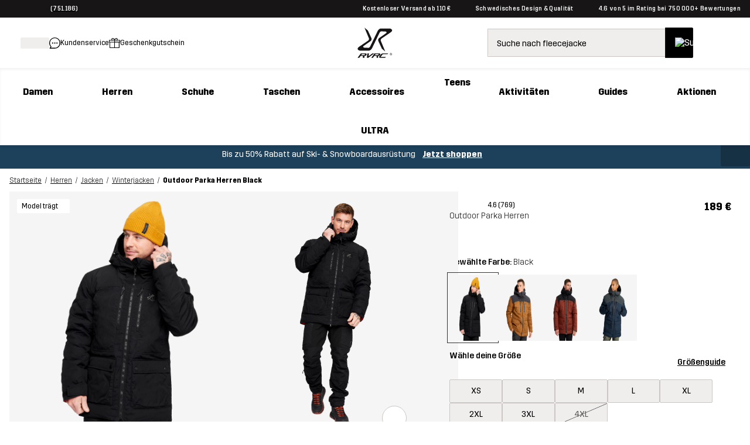

--- FILE ---
content_type: text/html;charset=utf-8
request_url: https://www.revolutionrace.de/herren/jacken/winterjacken/outdoor-parka-men?Color=2001
body_size: 183396
content:
<!DOCTYPE html><html  lang="de"><head><meta charset="utf-8">
<meta name="viewport" content="width=device-width, initial-scale=1">
<title>Outdoor Parka Herren Black | RevolutionRace</title>
<link rel="preconnect" href="https://www.googletagmanager.com" crossorigin="anonymous">
<style>/* CSS TO HIDE REVIEWS ON PDP - TO BE REMOVED WHEN THE ISSUE IS FIXED ON THE BACKEND */

a.pdp-size-info__reviews.alternative {
display: none;
}</style>
<style>.create-return .return-product-selector__return-comment {
display: none;
}</style>
<style>/*! normalize.css v8.0.1 | MIT License | github.com/necolas/normalize.css */html{line-height:1.15;-webkit-text-size-adjust:100%}body{margin:0}main{display:block}h1{font-size:2em;margin:.67em 0}hr{box-sizing:content-box;height:0;overflow:visible}pre{font-family:monospace,monospace;font-size:1em}a{background-color:transparent}abbr[title]{border-bottom:none;-webkit-text-decoration:underline;text-decoration:underline;-webkit-text-decoration:underline dotted;text-decoration:underline dotted}b,strong{font-weight:bolder}code,kbd,samp{font-family:monospace,monospace;font-size:1em}small{font-size:80%}sub,sup{font-size:75%;line-height:0;position:relative;vertical-align:baseline}sub{bottom:-.25em}sup{top:-.5em}img{border-style:none}button,input,optgroup,select,textarea{font-family:inherit;font-size:100%;line-height:1.15;margin:0}button,input{overflow:visible}button,select{text-transform:none}[type=button],[type=reset],[type=submit],button{-webkit-appearance:button}[type=button]::-moz-focus-inner,[type=reset]::-moz-focus-inner,[type=submit]::-moz-focus-inner,button::-moz-focus-inner{border-style:none;padding:0}[type=button]:-moz-focusring,[type=reset]:-moz-focusring,[type=submit]:-moz-focusring,button:-moz-focusring{outline:1px dotted ButtonText}fieldset{padding:.35em .75em .625em}legend{box-sizing:border-box;color:inherit;display:table;max-width:100%;padding:0;white-space:normal}progress{vertical-align:baseline}textarea{overflow:auto}[type=checkbox],[type=radio]{box-sizing:border-box;padding:0}[type=number]::-webkit-inner-spin-button,[type=number]::-webkit-outer-spin-button{height:auto}[type=search]{-webkit-appearance:textfield;outline-offset:-2px}[type=search]::-webkit-search-decoration{-webkit-appearance:none}::-webkit-file-upload-button{-webkit-appearance:button;font:inherit}details{display:block}summary{display:list-item}[hidden],template{display:none}@font-face{font-family:Trim;font-style:normal;font-weight:500;src:url(/fonts/trim/Trim-Medium.eot);src:url(/fonts/trim/Trim-Medium.eot?#iefix) format("embedded-opentype"),url(/fonts/trim/Trim-Medium.woff2) format("woff2"),url(/fonts/trim/Trim-Medium.woff) format("woff"),url(/fonts/trim/Trim-Medium.ttf) format("truetype")}@font-face{font-family:Trim;font-style:normal;font-weight:700;src:url(/fonts/trim/Trim-Bold.eot);src:url(/fonts/trim/Trim-Bold.eot?#iefix) format("embedded-opentype"),url(/fonts/trim/Trim-Bold.woff2) format("woff2"),url(/fonts/trim/Trim-Bold.woff) format("woff"),url(/fonts/trim/Trim-Bold.ttf) format("truetype")}@font-face{font-family:Trim;font-style:normal;font-weight:400;src:url(/fonts/trim/Trim-Regular.eot);src:url(/fonts/trim/Trim-Regular.eot?#iefix) format("embedded-opentype"),url(/fonts/trim/Trim-Regular.woff2) format("woff2"),url(/fonts/trim/Trim-Regular.woff) format("woff"),url(/fonts/trim/Trim-Regular.ttf) format("truetype")}@font-face{font-family:Trim;font-style:normal;font-weight:300;src:url(/fonts/trim/Trim-Light.eot);src:url(/fonts/trim/Trim-Light.eot?#iefix) format("embedded-opentype"),url(/fonts/trim/Trim-Light.woff2) format("woff2"),url(/fonts/trim/Trim-Light.woff) format("woff"),url(/fonts/trim/Trim-Light.ttf) format("truetype")}@font-face{font-family:Trim;font-style:normal;font-weight:800;src:url(/fonts/trim/Trim-ExtraBold.eot);src:url(/fonts/trim/Trim-ExtraBold.eot?#iefix) format("embedded-opentype"),url(/fonts/trim/Trim-ExtraBold.woff2) format("woff2"),url(/fonts/trim/Trim-ExtraBold.woff) format("woff"),url(/fonts/trim/Trim-ExtraBold.ttf) format("truetype")}*{-webkit-tap-highlight-color:rgba(255,255,255,0);box-sizing:border-box}html{font-family:Trim,Helvetica,Arial,sans-serif;-webkit-font-smoothing:antialiased;-moz-osx-font-smoothing:grayscale;image-rendering:-webkit-optimize-contrast}body,html{height:100%}p{font-family:Trim,CustomArialParagraph,Arial,sans-serif}table,ul{font-size:.875rem}[id]{scroll-margin-top:60px}@media (min-width:768px) and (max-width:1025px){[id]{scroll-margin-top:90px}}@media (min-width:1026px){[id]{scroll-margin-top:90px}}body{-webkit-overflow-scrolling:touch}strong{font-weight:500}.stripe-input,input[type=date],input[type=email],input[type=number],input[type=password],input[type=search],input[type=tel],input[type=text],input[type=url],textarea{background-color:#f7f6f6;border:1px solid #5a5a5a;border-radius:2px;color:#181516;font-size:1rem;height:50px;margin-top:8px;padding:0 15px;position:relative;width:100%}textarea{height:auto;max-height:300px;overflow-x:hidden;overflow-y:auto;padding:15px;resize:vertical}input[type=date]:focus-visible,input[type=email]:focus-visible,input[type=number]:focus-visible,input[type=password]:focus-visible,input[type=search]:focus-visible,input[type=tel]:focus-visible,input[type=text]:focus-visible,input[type=url]:focus-visible,textarea:focus-visible{border-radius:2px;box-shadow:0 0 0 4px #fff;outline:3px solid #117f7f;outline-offset:2px}input[type=date]::-moz-placeholder,input[type=email]::-moz-placeholder,input[type=number]::-moz-placeholder,input[type=password]::-moz-placeholder,input[type=search]::-moz-placeholder,input[type=tel]::-moz-placeholder,input[type=text]::-moz-placeholder,input[type=url]::-moz-placeholder,textarea::-moz-placeholder{-webkit-appearance:none;color:#5a5a5a;font-size:.875rem;line-height:17px}input[type=date]::placeholder,input[type=email]::placeholder,input[type=number]::placeholder,input[type=password]::placeholder,input[type=search]::placeholder,input[type=tel]::placeholder,input[type=text]::placeholder,input[type=url]::placeholder,textarea::placeholder{-webkit-appearance:none;color:#5a5a5a;font-size:.875rem;line-height:17px}input::-ms-clear{display:none}label{font-size:.875rem;font-weight:500;line-height:17px;margin-bottom:10px}.grecaptcha-badge{display:none!important}@font-face{font-family:CustomArialBold;size-adjust:94%;src:local("Arial Bold")}@font-face{ascent-override:90%;font-family:CustomArialSearchInput;size-adjust:97.2%;src:local("Arial")}@font-face{font-family:CustomArialUSP;size-adjust:95.5%;src:local("Arial Bold")}@font-face{ascent-override:90%;font-family:CustomArialHeader;size-adjust:95%;src:local("Arial Bold")}@font-face{ascent-override:81%;font-family:CustomArialParagraph;size-adjust:96.8%;src:local("Arial")}@font-face{ascent-override:95%;font-family:CustomArialBlack;size-adjust:83%;src:local("Arial Black")}.btn-campaign-solid,.btn-campaign-solid--l,.btn-campaign-solid--s,.btn-campaign-solid--xs{background-color:#181516;border-radius:2px;color:#fff;display:inline-block;font-weight:600;text-align:center;-webkit-text-decoration:none;text-decoration:none}.btn-campaign-solid--l:focus,.btn-campaign-solid--l:hover,.btn-campaign-solid--s:focus,.btn-campaign-solid--s:hover,.btn-campaign-solid--xs:focus,.btn-campaign-solid--xs:hover,.btn-campaign-solid:focus,.btn-campaign-solid:hover{outline:none;-webkit-text-decoration:underline;text-decoration:underline}.btn-campaign-solid--l:focus:focus-visible,.btn-campaign-solid--l:hover:focus-visible,.btn-campaign-solid--s:focus:focus-visible,.btn-campaign-solid--s:hover:focus-visible,.btn-campaign-solid--xs:focus:focus-visible,.btn-campaign-solid--xs:hover:focus-visible,.btn-campaign-solid:focus:focus-visible,.btn-campaign-solid:hover:focus-visible{border-radius:2px;box-shadow:0 0 0 4px #fff;outline:3px solid #117f7f;outline-offset:2px}.btn-campaign-solid--l,a.btn-campaign-solid--l{font-size:1.125rem;line-height:22px;max-width:100%;padding:19px 1rem;width:310px}.btn-campaign-solid,a.btn-campaign-solid{font-size:1rem;line-height:18px;max-width:100%;padding:16px 1rem;width:220px}.btn-campaign-solid--s,a.btn-campaign-solid--s{font-size:.875rem;line-height:17px;max-width:100%;padding:14px 1rem;width:160px}.btn-campaign-solid--xs,a.btn-campaign-solid--xs{font-size:.75rem;line-height:14px;max-width:100%;padding:13px 1rem;width:140px}.btn-campaign-solid--l:disabled,.btn-campaign-solid--s:disabled,.btn-campaign-solid--xs:disabled,.btn-campaign-solid:disabled{background-color:#cbc6c4}.btn-campaign-hollow,.btn-campaign-hollow--l,.btn-campaign-hollow--s,.btn-campaign-hollow--xs{background-color:transparent;border:1px solid #181516;border-radius:2px;color:#181516;display:inline-block;font-weight:600;text-align:center;-webkit-text-decoration:none;text-decoration:none}.btn-campaign-hollow--l:focus,.btn-campaign-hollow--l:hover,.btn-campaign-hollow--s:focus,.btn-campaign-hollow--s:hover,.btn-campaign-hollow--xs:focus,.btn-campaign-hollow--xs:hover,.btn-campaign-hollow:focus,.btn-campaign-hollow:hover{background-color:transparent;outline:none;-webkit-text-decoration:underline;text-decoration:underline}.btn-campaign-hollow--l,a.btn-campaign-hollow--l{font-size:1.125rem;line-height:22px;max-width:100%;padding:19px 1rem;width:310px}.btn-campaign-hollow,a.btn-campaign-hollow{font-size:1rem;line-height:18px;max-width:100%;padding:16px 1rem;width:220px}.btn-campaign-hollow--s,a.btn-campaign-hollow--s{font-size:.875rem;line-height:17px;max-width:100%;padding:14px 1rem;width:160px}.btn-campaign-hollow--xs,a.btn-campaign-hollow--xs{font-size:.75rem;line-height:14px;max-width:100%;padding:13px 1rem;width:140px}.btn-campaign-hollow--l:disabled,.btn-campaign-hollow--s:disabled,.btn-campaign-hollow--xs:disabled,.btn-campaign-hollow:disabled{background-color:#cbc6c4}.btn-campaign-hollow--l:focus:focus-visible,.btn-campaign-hollow--s:focus:focus-visible,.btn-campaign-hollow--xs:focus:focus-visible,.btn-campaign-hollow:focus:focus-visible{border-radius:2px;box-shadow:0 0 0 4px #fff;outline:3px solid #117f7f;outline-offset:2px}.btn-campaign-ghost,.btn-campaign-ghost--l,.btn-campaign-ghost--s{background-color:transparent;color:#181516;display:inline-block;font-weight:600;margin:.25rem;text-align:center;-webkit-text-decoration:none;text-decoration:none;-webkit-text-decoration:underline;text-decoration:underline}.btn-campaign-ghost--l:focus,.btn-campaign-ghost--l:hover,.btn-campaign-ghost--s:focus,.btn-campaign-ghost--s:hover,.btn-campaign-ghost:focus,.btn-campaign-ghost:hover{outline:none;-webkit-text-decoration:none;text-decoration:none}.btn-campaign-ghost--l,a.btn-campaign-ghost--l{font-size:1.125rem;line-height:22px;padding:19px 0}.btn-campaign-ghost,a.btn-campaign-ghost{font-size:1rem;line-height:18px;padding:16px 0}.btn-campaign-ghost--s,a.btn-campaign-ghost--s{font-size:.875rem;line-height:17px;padding:14px 0}.btn-campaign-ghost--l:disabled,.btn-campaign-ghost--s:disabled,.btn-campaign-ghost:disabled{background-color:transparent;color:#cbc6c4}.btn-campaign-ghost--l:focus:focus-visible,.btn-campaign-ghost--s:focus:focus-visible,.btn-campaign-ghost:focus:focus-visible{border-radius:2px;box-shadow:0 0 0 4px #fff;outline:3px solid #117f7f;outline-offset:2px}.btn-primary,a.btn-primary,button,input[type=submit]{background-color:#117f7f;border:none;border-radius:2px;color:#fff;cursor:pointer;display:inline-block;font-size:1rem;line-height:18px;padding:16px 2rem;text-align:center;-webkit-text-decoration:none;text-decoration:none}.btn-primary:hover,button:hover,input[type=submit]:hover{background-color:#007170;outline:none}button:focus-visible{border-radius:2px;box-shadow:0 0 0 4px #fff;outline:3px solid #117f7f;outline-offset:2px}.btn-primary:disabled,button:disabled,input[type=submit]:disabled{background-color:#92c5c5;cursor:not-allowed}.btn-secondary,a.btn-secondary{background-color:#f0eeed;border:1px solid #cbc6c4;border-radius:2px;color:#181516;cursor:pointer;display:inline-block;font-size:1rem;line-height:18px;padding:16px 2rem;text-align:center;-webkit-text-decoration:none;text-decoration:none}.btn-secondary:hover{background-color:#cbc6c4;outline:none}.btn-secondary:focus:focus-visible{border-radius:2px;box-shadow:0 0 0 4px #fff;outline:3px solid #117f7f;outline-offset:2px}.btn-secondary:disabled,.btn-secondary:disabled:hover{background-color:#cbc6c4;color:#181516;cursor:not-allowed;opacity:.5}.btn-ghost,a.btn-ghost{background-color:transparent;border:1px solid #117f7f;border-radius:2px;color:#117f7f;display:inline-block;font-size:1rem;line-height:18px;margin:.25rem;padding:16px 2rem;text-align:center;-webkit-text-decoration:none;text-decoration:none}.btn-ghost:focus,.btn-ghost:hover{background-color:transparent;border-color:#007170;color:#007170;outline:none}.btn-ghost:focus:focus-visible{border-radius:2px;box-shadow:0 0 0 4px #fff;outline:3px solid #117f7f;outline-offset:2px}.btn-ghost:disabled,.btn-ghost:disabled:hover{background-color:transparent;opacity:.3}p{font-size:.875rem;line-height:1.5rem;margin:.8em 0}p,p.large{font-weight:300}p.large{font-size:1rem;line-height:1.65rem}p.small{font-size:.75rem;font-weight:300;line-height:20px;line-height:1.67rem}@media (min-width:1026px){p{font-size:1rem}p.large{font-size:1.125rem}p.small{font-size:.875rem}}.align--right{text-align:right}.align--left{text-align:left}.align--center{text-align:center}.align--justify{text-align:justify}a{color:#000;cursor:pointer;-webkit-text-decoration:underline;text-decoration:underline}a:focus-visible{border-radius:2px;box-shadow:0 0 0 4px #fff;outline:3px solid #117f7f;outline-offset:2px}a:hover{-webkit-text-decoration:none;text-decoration:none}a.alternative--small,a.small{font-size:.75rem;line-height:16.3px}a.alternative--large,a.large{font-size:1rem;font-weight:500;line-height:19px}a.alternative,a.alternative--large,a.alternative--small{color:#117f7f}ol,ul{margin:.5rem 0;padding-left:1.5rem}ol li,ul li{font-weight:300;padding-left:.5rem}ul li{line-height:2em;list-style-type:disc;position:relative}ul li::marker{color:#181516}.h1,h1{font-family:Trim,CustomArialHeader,Arial,sans-serif;font-size:2rem;font-weight:700;margin:.5em 0 .4em}.h1--alternative,h1.alternative{font-size:2rem;font-weight:300}.h1-banner,a.h1-banner,h1.h1-banner,p.h1-banner{font-size:2.375rem;font-weight:800;line-height:1.06;margin:.5em 0;text-transform:uppercase}.h2,h2{font-size:1.75rem;font-weight:700;margin:.8em 0 .4em}.h2--alternative,h2.alternative{font-size:1.75rem;font-weight:300}.h3,h3{font-size:1.5rem;margin:1em 0 .4em}.h3,.h4,h3,h4{font-weight:700}.h4,h4{font-size:1.125rem;margin:1em 0 .6em}.h5,h5{font-size:1rem;font-weight:700}.h5,.h6,h5,h6{margin:1em 0 .8em}.h6,h6{font-size:.875rem}@media (min-width:1026px){.h1,h1{font-size:2.625rem}.h1--alternative,h1.alternative{font-size:2.625rem;font-weight:300}.h1-banner,a.h1-banner,h1.h1-banner,p.h1-banner{font-size:4.375rem;margin:15px 0}.h2,h2{font-size:2.375rem}.h2--alternative,h2.alternative{font-size:2.375rem;font-weight:300}.h3,h3{font-size:2rem}.h4,h4{font-size:1.75rem}.h5,h5{font-size:1.5rem}.h6,h6{font-size:1rem}}mark{background-color:#117f7f;color:#fff;font-weight:500;padding:0 .2em}</style>
<style>.icon-blob[data-v-e9470d54]{transform-origin:50% 50%}.icon-blob--campaign path[data-v-e9470d54]{fill:#df0037}.icon-blob--bestseller path[data-v-e9470d54]{fill:#000}.icon-blob--newin path[data-v-e9470d54]{fill:#117f7f}.icon-blob__margin[data-v-e9470d54]{margin-bottom:-2px}.icon-blob__text[data-v-e9470d54]{align-items:center;bottom:0;display:flex;font-size:var(--174736e2);font-weight:700;justify-content:center;left:0;position:absolute;right:0;text-align:center;top:0}@media (min-width:768px){.icon-blob__text[data-v-e9470d54]{font-size:.72rem}}</style>
<style>.link[data-v-37ecfd47]{-webkit-text-decoration:none;text-decoration:none}.button[data-v-37ecfd47]{border:none;border-radius:2px;white-space:nowrap}.button[data-v-37ecfd47]:focus-visible{border-radius:2px;box-shadow:0 0 0 4px #fff;outline:3px solid #117f7f;outline-offset:2px}.button-circle[data-v-37ecfd47]{background-color:#fff;border:1px solid #cbc6c4;border-radius:50%;height:var(--3377206a);width:var(--3377206a)}.button-circle[data-v-37ecfd47],.button-content[data-v-37ecfd47]{align-items:center;display:flex;justify-content:center}.button-content[data-v-37ecfd47]{flex-direction:var(--3e08bce6);flex-wrap:nowrap;font-weight:var(--49e77b20);gap:var(--29c231c2);width:100%}.button-content.ghost-hidden[data-v-37ecfd47]{visibility:hidden}.button-primary[data-v-37ecfd47]{background-color:#117f7f;border:1px solid #117f7f;color:#fff;filter:var(--4a086b55)}.button-primary[data-v-37ecfd47]:hover{background-color:#007170}.button-primary[disabled][data-v-37ecfd47]{background-color:#92c5c5;color:#fff;cursor:not-allowed}.button-primary[data-v-37ecfd47]:focus-visible{background-color:#007170}.button-primary--outlined[data-v-37ecfd47]{background-color:transparent;color:#117f7f}.button-primary--outlined[data-v-37ecfd47]:hover{background-color:transparent;color:#007170;-webkit-text-decoration:underline;text-decoration:underline}.button-primary--outlined[data-v-37ecfd47]:focus-visible{background-color:transparent}.button-primary--outlined[disabled][data-v-37ecfd47]{background-color:transparent;border:1px solid #92c5c5;color:#92c5c5;cursor:not-allowed}.button-primary--underlined[data-v-37ecfd47]{-webkit-text-decoration:underline;text-decoration:underline}.button-primary--underlined[data-v-37ecfd47]:hover{-webkit-text-decoration:none;text-decoration:none}.button-secondary[data-v-37ecfd47]{background-color:#f0eeed;border:1px solid #cbc6c4;color:#000;filter:var(--4a086b55)}.button-secondary[data-v-37ecfd47]:hover{background-color:#cbc6c4}.button-secondary[disabled][data-v-37ecfd47]{background-color:#f0eeed;color:#181516;cursor:not-allowed;opacity:.5}.button-secondary[data-v-37ecfd47]:focus-visible{background-color:#cbc6c4}.button-secondary--outlined[data-v-37ecfd47]{background-color:transparent;color:#181516}.button-secondary--outlined[data-v-37ecfd47]:hover{background-color:#f0eeed;color:#181516;-webkit-text-decoration:underline;text-decoration:underline}.button-secondary--outlined[data-v-37ecfd47]:focus-visible{background-color:transparent}.button-secondary--outlined[disabled][data-v-37ecfd47]{background-color:transparent;border:1px solid #b1b1b1;color:#b1b1b1;cursor:not-allowed}.button-secondary--underlined[data-v-37ecfd47]{-webkit-text-decoration:underline;text-decoration:underline}.button-secondary--underlined[data-v-37ecfd47]:hover{-webkit-text-decoration:none;text-decoration:none}.button-tertiary[data-v-37ecfd47]{background-color:#e5f4f4;color:#181516}.button-tertiary[data-v-37ecfd47]:focus-visible,.button-tertiary[data-v-37ecfd47]:hover{background-color:#181516;color:#fff}.button-tertiary[disabled][data-v-37ecfd47]{background-color:#92c5c5;color:#fff;cursor:not-allowed}.button-tertiary--underlined[data-v-37ecfd47]{-webkit-text-decoration:underline;text-decoration:underline}.button-tertiary--underlined[data-v-37ecfd47]:hover{-webkit-text-decoration:none;text-decoration:none}.button-default[data-v-37ecfd47]{background-color:#000;border:1px solid #181516;color:#fff;filter:var(--4a086b55)}.button-default[data-v-37ecfd47]:hover{background-color:#252525}.button-default[disabled][data-v-37ecfd47]{background-color:#8f8f8f;color:#fff;cursor:not-allowed}.button-default--outlined[data-v-37ecfd47]{background-color:transparent;color:#181516}.button-default--outlined[data-v-37ecfd47]:hover{background-color:transparent;-webkit-text-decoration:underline;text-decoration:underline}.button-default--outlined[data-v-37ecfd47]:focus-visible{background-color:transparent}.button-default--outlined[disabled][data-v-37ecfd47]{background-color:#cbc6c4;border:1px solid #181516;color:#181516;cursor:not-allowed}.button-default--underlined[data-v-37ecfd47]{-webkit-text-decoration:underline;text-decoration:underline}.button-default--underlined[data-v-37ecfd47]:hover{-webkit-text-decoration:none;text-decoration:none}.button-text[data-v-37ecfd47]{background-color:transparent;border:none;color:inherit;filter:var(--4a086b55);-webkit-text-decoration:underline;text-decoration:underline}.button-text[data-v-37ecfd47]:hover{background-color:transparent;-webkit-text-decoration:none;text-decoration:none}.button-text--outlined[data-v-37ecfd47]{border:1px solid #fff;color:#fff}.button-text.teal[data-v-37ecfd47]{color:#117f7f}.button-text.teal[data-v-37ecfd47]:hover{color:#007170}.button.tiny[data-v-37ecfd47]{font-size:.75rem;padding:var(--32caeb50)}.button.small[data-v-37ecfd47]{font-size:.875rem;padding:var(--26ab6ea2)}.button.medium[data-v-37ecfd47]{font-size:1rem;padding:var(--c41b5e66)}.button.large[data-v-37ecfd47]{font-size:2.375rem}.button.button-text.medium[data-v-37ecfd47]:not(.button.custom-padding):not(.button-text--outlined),.button.button-text.small[data-v-37ecfd47]:not(.button.custom-padding):not(.button-text--outlined),.button.button-text.tiny[data-v-37ecfd47]:not(.button.custom-padding):not(.button-text--outlined){padding:0}.button.rounded[data-v-37ecfd47]{border-radius:40px}.button.block[data-v-37ecfd47]{display:block;width:100%}.button.inline[data-v-37ecfd47]{display:inline-block}.button.ghost[data-v-37ecfd47]{border:1px solid #f0eeed}.button.ghost[data-v-37ecfd47],.button.ghost[data-v-37ecfd47]:focus,.button.ghost[data-v-37ecfd47]:hover{background-color:#f0eeed}.button.full-width[data-v-37ecfd47]{width:100%}@media (min-width:768px){.button.full-width[data-v-37ecfd47]{width:auto}}.button.only-show-in-desktop[data-v-37ecfd47]{display:none}@media (min-width:1026px){.button.only-show-in-desktop[data-v-37ecfd47]{display:block}}.button.custom-padding[data-v-37ecfd47]{padding:var(--e7733d72)}.button.custom-font-size[data-v-37ecfd47]{font-size:var(--378dbb0c)}</style>
<style>.global-error[data-v-bdad97d9]{align-items:stretch;display:flex;flex-direction:column;text-align:center}@media (min-width:768px){.global-error[data-v-bdad97d9]{margin:auto;max-width:500px}}.global-error__padded-area[data-v-bdad97d9]{align-items:stretch;display:flex;flex-direction:column;padding:2rem}.global-error__icon[data-v-bdad97d9]{height:75px;margin:1.5rem auto;position:relative;width:75px}.global-error__icon-blob[data-v-bdad97d9]{height:100%;left:0;position:absolute;right:0;top:0}.global-error__icon-blob[data-v-bdad97d9] path{fill:#fff2e7}.global-error__icon-image[data-v-bdad97d9]{left:-2px;position:absolute;top:-2px;width:90%}.global-error__text[data-v-bdad97d9]{font-weight:400}.global-error__text a[data-v-bdad97d9]{font-weight:500}.global-error__button[data-v-bdad97d9]{margin:.5rem 0}.global-error__still-not-working[data-v-bdad97d9]{background-color:#f0eeed;padding:1rem}</style>
<style>.page[data-v-9bc9ac4c],.page__content[data-v-9bc9ac4c]{position:relative}.page__content[data-v-9bc9ac4c]{display:block;min-height:auto}.page__search[data-v-9bc9ac4c]{background-color:#fff;position:relative}@media (min-width:1026px){.page__search[data-v-9bc9ac4c]{display:none}}.page__search--open[data-v-9bc9ac4c]{z-index:61}.page__search--open-in-scroll[data-v-9bc9ac4c]{position:fixed;top:var(--c32c6a7c);width:100%}.page__under-header[data-v-9bc9ac4c]{background-color:#fff;top:60px;width:100%;z-index:60}.page__under-header--sticky[data-v-9bc9ac4c]{position:sticky}@media (max-width:320px),(max-width:767px) and (orientation:landscape){.page__under-header--sticky[data-v-9bc9ac4c]{position:static}}@media (min-width:1026px){.page__under-header[data-v-9bc9ac4c]{top:90px}}.page__search-modal-background[data-v-9bc9ac4c]{background-color:#0009;height:100%;left:0;position:fixed;top:var(--862649aa);width:100%;z-index:60}</style>
<style>body.body--modal{background-color:#fff;bottom:0;left:0;position:fixed;right:0}</style>
<style>.website-schema-template[data-v-c55b9e89]{display:none}</style>
<style>.skip-link[data-v-d610ba79]{background-color:#117f7f;border-radius:25px;color:#fff;font-weight:500;left:-2000px;padding:12px 18px;position:absolute;-webkit-text-decoration:none;text-decoration:none;top:20px;z-index:601}.skip-link[data-v-d610ba79]:focus{left:15px}.skip-link[data-v-d610ba79]:focus-visible{border-radius:25px;box-shadow:0 0 0 4px #fff;outline:3px solid #117f7f;outline-offset:2px}</style>
<style>.header-voucher{background-color:#333;min-height:30px;text-align:center}.header-voucher,.header-voucher__container{align-items:flex-start;display:flex;justify-content:center;width:100%}.header-voucher__container{padding:.7rem 0}.header-voucher__text-container{align-items:flex-start;display:flex;flex-direction:row;justify-content:center;margin:auto;width:auto}.header-voucher__icon{height:12px;line-height:22px;margin:0 4px 0 14px;vertical-align:middle;width:15px}.header-voucher__close,.header-voucher__text{color:#fff;font-weight:500;letter-spacing:.3px;line-height:14px;vertical-align:middle}.header-voucher__close{cursor:pointer;float:right;margin:0 14px 0 4px}</style>
<style>.header-abandoned-cart[data-v-963c99ca]{background-color:#333;min-height:30px;text-align:center}.header-abandoned-cart[data-v-963c99ca],.header-abandoned-cart__container[data-v-963c99ca]{align-items:flex-start;display:flex;justify-content:center;width:100%}.header-abandoned-cart__container[data-v-963c99ca]{padding:.7rem 0}.header-abandoned-cart__text-container[data-v-963c99ca]{align-items:flex-start;display:flex;flex-direction:row;justify-content:center;margin:auto;width:auto}.header-abandoned-cart__icon[data-v-963c99ca]{height:12px;line-height:22px;margin:0 4px 0 14px;vertical-align:middle;width:15px}.header-abandoned-cart__close[data-v-963c99ca],.header-abandoned-cart__text[data-v-963c99ca]{color:#fff;font-weight:500;letter-spacing:.3px;line-height:14px;vertical-align:middle}.header-abandoned-cart__close[data-v-963c99ca]{cursor:pointer;float:right;margin:0 14px 0 4px}</style>
<style>.ribbon[data-v-f5bf7aa7]{background-color:#117f7f;position:relative}.ribbon__wrap[data-v-f5bf7aa7]{align-items:center;display:flex;flex-direction:row;font-size:.875rem;font-weight:500;height:30px;justify-content:space-between;letter-spacing:.3px;line-height:14px;line-height:1;margin:0 auto;max-width:calc(1920px + 2rem);padding:0 1rem}.ribbon__middle[data-v-f5bf7aa7]{display:flex;font-size:.625rem;justify-content:center}.ribbon__middle-link[data-v-f5bf7aa7]{font-size:.625rem;font-weight:400;margin:0}@media (min-width:768px){.ribbon__middle-link[data-v-f5bf7aa7]{align-items:center;display:inline-flex;margin:0 26px}}.ribbon__middle_promotion[data-v-f5bf7aa7]{color:#fff}.ribbon__middle_promotion[data-v-f5bf7aa7] p{font-weight:500;margin:0}.ribbon__middle_promotion[data-v-f5bf7aa7] a{color:#fff;-webkit-text-decoration:none;text-decoration:none}.ribbon__middle_promotion-desktop[data-v-f5bf7aa7]{display:none;text-align:center}@media (min-width:768px){.ribbon__middle_promotion-desktop[data-v-f5bf7aa7]{display:inline;display:initial}}.ribbon__middle_promotion-mobile[data-v-f5bf7aa7]{padding-left:.5rem;text-align:right}@media (min-width:768px){.ribbon__middle_promotion-mobile[data-v-f5bf7aa7]{display:none}}.ribbon__middle_promotion-mobile[data-v-f5bf7aa7] p{text-align:right}.ribbon__left[data-v-f5bf7aa7],.ribbon__right[data-v-f5bf7aa7]{flex:1;font-size:.625rem}.ribbon__left[data-v-f5bf7aa7]{display:flex;justify-content:flex-start}.ribbon__right[data-v-f5bf7aa7]{display:none}@media (min-width:768px){.ribbon__right[data-v-f5bf7aa7]{display:flex;justify-content:flex-end}}.ribbon__left-link[data-v-f5bf7aa7]{align-items:center;display:inline-flex;margin:0}.ribbon__link[data-v-f5bf7aa7]{color:#fff;-webkit-text-decoration:none;text-decoration:none}.ribbon__rating[data-v-f5bf7aa7]{align-items:center;color:#fff;cursor:pointer;display:inline-flex}.ribbon__stars[data-v-f5bf7aa7]{display:inline;margin:0 5px 0 0}.ribbon__language-switcher[data-v-f5bf7aa7]{display:none;margin-left:1rem}@media (min-width:1026px){.ribbon__language-switcher[data-v-f5bf7aa7]{display:block}}.ribbon__language-switcher[data-v-f5bf7aa7] .fancy-dropdown__select{font-size:.75rem}.ribbon__language-switcher[data-v-f5bf7aa7] .fancy-dropdown__selected-value-text{font-size:.625rem}.ribbon__language-switcher[data-v-f5bf7aa7] .fancy-dropdown__label,.ribbon__language-switcher[data-v-f5bf7aa7] .fancy-dropdown__selected-value{color:#fff}.ribbon__language-switcher[data-v-f5bf7aa7] .arrow__path{fill:#fff}.ribbon__language-switcher[data-v-f5bf7aa7] .fancy-dropdown__select{color:#000}.ribbon__ribbon-dynamic-link[data-v-f5bf7aa7]{display:none}@media (min-width:768px){.ribbon__ribbon-dynamic-link[data-v-f5bf7aa7]{display:inline;display:initial}}@media (max-width:1025px){.ribbon__usps[data-v-f5bf7aa7]{display:none}}</style>
<style>.header-nav[data-v-a5c35f04]{position:sticky;top:0;z-index:600}.header-nav__nav[data-v-a5c35f04]{background-color:#fff;position:relative;z-index:600}.header-nav .mobile-header[data-v-a5c35f04]{box-shadow:0 3px 4px #0000000d}@media (min-width:1026px){.header-nav .mobile-header[data-v-a5c35f04]{display:none}}@media (max-width:1025px){.header-nav .desktop-header[data-v-a5c35f04]{display:none}}</style>
<style>.mobile-header__menu[data-v-937c9f2f]{align-items:center;display:flex;height:60px;justify-content:space-between;padding:0 1rem;width:100%}.mobile-header__menu-container[data-v-937c9f2f]{align-items:center;display:flex;flex:1;gap:1rem;justify-content:flex-start}.mobile-header__menu-container--right[data-v-937c9f2f]{justify-content:flex-end}.mobile-header__logo[data-v-937c9f2f]{width:40px}.mobile-header__content[data-v-937c9f2f]{width:100%}.mobile-header__hamburger[data-v-937c9f2f]{cursor:pointer;display:inline-block}</style>
<style>.row-with-logotype[data-v-84adefc5]{background-color:#fff;position:relative;z-index:100}.row-with-logotype__content[data-v-84adefc5]{display:flex;margin:auto;max-width:calc(1920px + 2rem);padding:1rem}.row-with-logotype__logo[data-v-84adefc5]{display:flex;height:54px;-webkit-user-select:none;-moz-user-select:none;user-select:none;width:auto}.row-with-logotype__left-links[data-v-84adefc5]{align-items:center;-moz-column-gap:1.5rem;column-gap:1.5rem;display:flex;flex:1}.row-with-logotype__left-links-text[data-v-84adefc5]{white-space:nowrap}.row-with-logotype__left-links-link[data-v-84adefc5]{align-items:center;display:flex;font-size:.75rem;gap:.5rem;line-height:1;-webkit-text-decoration:none;text-decoration:none}.row-with-logotype__right-links[data-v-84adefc5]{align-items:center;display:flex;flex:1;justify-content:flex-end}.row-with-menu[data-v-84adefc5]{background-color:#fff;box-shadow:inset 0 3px 4px #0000000d,0 3px 4px #0000000d;font-family:Trim,CustomArialBlack,Arial,sans-serif;position:relative}.row-with-menu--open[data-v-84adefc5]{z-index:100}.row-with-menu__content[data-v-84adefc5]{display:flex;flex-wrap:wrap;justify-content:center}.row-with-menu__menu-item[data-v-84adefc5]{cursor:pointer;font-weight:600;margin:0 .5rem;padding:1rem 0;position:relative}.row-with-menu__menu-item-content[data-v-84adefc5]{align-items:center;display:flex;padding:0 .5rem}.row-with-menu__menu-item-arrow[data-v-84adefc5]{padding-left:.5rem}.row-with-menu__menu-item--selected .row-with-menu__menu-item-text[data-v-84adefc5]:after,.row-with-menu__menu-item-text[data-v-84adefc5]:hover:after{background-color:#181516;bottom:0;content:"";height:2px;left:-2px;position:absolute;right:-2px}.backdrop[data-v-84adefc5]{background-color:#837975;bottom:0;left:0;opacity:.8;position:fixed;right:0;top:30px}</style>
<style>.my-pages-button[data-v-b94a480d]{align-items:center;display:flex;font-size:.75rem;gap:.5rem;line-height:14px;-webkit-text-decoration:none;text-decoration:none}.my-pages-button__container[data-v-b94a480d]{display:flex}.my-pages-button a[data-v-b94a480d]{-webkit-text-decoration:none;text-decoration:none}.my-pages-button__icon[data-v-b94a480d]{height:var(--0d81fd32);position:relative;-webkit-user-select:none;-moz-user-select:none;user-select:none;width:-moz-min-content;width:min-content}.my-pages-button__icon-logged-in[data-v-b94a480d]{background:#07ab5c;border-radius:50%;height:12px;padding:3px;position:absolute;right:-5px;top:0;width:12px}.my-pages-button__ghost[data-v-b94a480d]{background-color:#f0eeed;border-radius:2px;height:19px;width:var(--edefce20)}.my-pages-button__ghost-container[data-v-b94a480d]{align-items:center;display:flex;gap:.5rem}</style>
<style>.icon[data-v-2cd69bbc]{height:var(--17d1d17c);min-width:var(--1807c696);width:var(--1807c696)}@media (min-width:768px){.icon[data-v-2cd69bbc]{min-width:var(--930e2266);width:var(--930e2266)}}.icon[data-v-2cd69bbc]:focus-visible{border-radius:2px;box-shadow:0 0 0 4px #fff;outline:3px solid #117f7f;outline-offset:2px}.icon--rounded[data-v-2cd69bbc],.icon--rounded-small[data-v-2cd69bbc]{border:1.5px solid #cbc6c4;border-radius:100%;height:var(--1807c696)}.icon--rounded-no-border[data-v-2cd69bbc],.icon--rounded-small-no-border[data-v-2cd69bbc]{border:none}.icon--rounded-small[data-v-2cd69bbc]{padding:.6rem}.icon--rounded[data-v-2cd69bbc]{padding:.5rem}.icon--background[data-v-2cd69bbc]{background-color:var(--4ae6ac32)}</style>
<style>.container-enter-active[data-v-edbf3ec2],.container-leave-active[data-v-edbf3ec2]{transform-origin:top;transition:transform .2s ease}.container-leave-active[data-v-edbf3ec2]{transition-delay:.2s}.container-leave-active[data-v-edbf3ec2]>*{transition:opacity .2s ease}.container-enter-from[data-v-edbf3ec2],.container-leave-to[data-v-edbf3ec2]{transform:scaleY(0)}.container-leave-to[data-v-edbf3ec2]>*{opacity:0}.group-enter-active[data-v-edbf3ec2]{transition:opacity .5s ease .2s,transform .2s ease .2s}.group-enter-from[data-v-edbf3ec2]{opacity:0;transform:translateY(0),scale(0)}.group-leave-active[data-v-edbf3ec2]{transition:opacity .1s ease 0s}.group-leave-to[data-v-edbf3ec2]{opacity:0}.list-enter-active[data-v-edbf3ec2],.list-move[data-v-edbf3ec2]{transition:opacity .5s ease,transform .2s ease}.list-enter-from[data-v-edbf3ec2]{opacity:0;transform:translateY(0),scale(0)}.list-leave-to[data-v-edbf3ec2]{opacity:0;transform:translate(0)}.list-leave-active[data-v-edbf3ec2]{left:0;position:absolute;right:0}.quick-search-bar[data-v-edbf3ec2]{font-size:.875rem;padding:1rem;position:relative}@media (min-width:1026px){.quick-search-bar[data-v-edbf3ec2]{padding:0;width:350px}}.quick-search-bar__backdrop-desktop[data-v-edbf3ec2]{background-color:#0009;bottom:0;display:none;left:0;position:fixed;right:0;top:0}@media (min-width:1026px){.quick-search-bar__backdrop-desktop--visible[data-v-edbf3ec2]{display:block}}.quick-search-bar__no-results-title[data-v-edbf3ec2]{font-size:1.125rem;font-weight:400;margin-bottom:.5rem;padding:0 1rem;text-align:center}.quick-search-bar__no-results-text[data-v-edbf3ec2]{font-size:.75rem;font-weight:400;margin:0 1rem 2rem;text-align:center}.quick-search-bar__input-container[data-v-edbf3ec2]{align-items:center;border-radius:3px;cursor:pointer;position:relative}.quick-search-bar__input[data-v-edbf3ec2]{background:none;background-color:#f0eeed;border:none;border-radius:3px 0 0 3px;display:flex;flex:1;flex-direction:column;font-family:Trim,CustomArialSearchInput,Arial,sans-serif;height:2.85rem;justify-content:center;margin-top:0;outline:1px solid #cbc6c4;overflow:hidden;position:relative}.quick-search-bar__input[data-v-edbf3ec2]::-moz-placeholder{color:#000}.quick-search-bar__input[data-v-edbf3ec2]::placeholder{color:#000}@media (max-width:1025px){.quick-search-bar__input[data-v-edbf3ec2]{padding:0 4rem 0 .7rem}}.quick-search-bar__clear-icon-container[data-v-edbf3ec2]{align-items:center;background:none;display:flex;position:absolute;right:64px}@media (max-width:1025px){.quick-search-bar__clear-icon-container[data-v-edbf3ec2]{margin-right:.7rem}}.quick-search-bar__results-title[data-v-edbf3ec2]{font-size:.875rem;margin:1.2rem 1rem .75rem}@media (min-width:1026px){.quick-search-bar__results-title[data-v-edbf3ec2]{margin-top:2em}}.quick-search-bar__results-popular-searches-items[data-v-edbf3ec2],.quick-search-bar__results-recent-searches-item[data-v-edbf3ec2],.quick-search-bar__results-suggested-search-item[data-v-edbf3ec2]{line-height:2.3rem;padding:0 1rem}.quick-search-bar__results-container[data-v-edbf3ec2]{background-color:#fff;box-shadow:0 4px 4px #00000040;left:0;margin-top:.8rem;max-height:calc(100vh - var(--c862bcd4) - 4rem);overflow-y:scroll;overscroll-behavior:contain;padding-bottom:13rem;position:fixed;right:0;z-index:600}@media (min-width:1026px){.quick-search-bar__results-container[data-v-edbf3ec2]{left:auto;margin-top:.5rem;max-height:calc(100vh - 10rem);overflow-y:scroll;padding:1rem 2rem 2rem;position:absolute;width:800px}}.quick-search-bar__results-popular-right-now-products[data-v-edbf3ec2]{display:flex;flex-direction:row;overflow-x:auto;padding:0 .5rem;scroll-snap-type:x mandatory}@media (min-width:1026px){.quick-search-bar__results-popular-right-now-products[data-v-edbf3ec2]{overflow:visible;overflow:initial;scroll-snap-type:none}}.quick-search-bar__product[data-v-edbf3ec2]{min-width:41%;scroll-margin-left:.5rem;scroll-snap-align:start}@media (min-width:1026px){.quick-search-bar__product[data-v-edbf3ec2]{display:none;min-width:20%}.quick-search-bar__product[data-v-edbf3ec2]:nth-child(-n+5){display:block}}</style>
<style>.wishlist[data-v-6e9cd49b]{align-items:flex-end;display:flex;height:22px;justify-content:center;position:relative}@media (min-width:1026px){.wishlist[data-v-6e9cd49b]{margin-left:1rem}}.wishlist__count[data-v-6e9cd49b]{align-items:center;background-color:#000;border-radius:50%;color:#fff;display:flex;font-size:.625rem;font-weight:500;height:16px;justify-content:center;line-height:.625rem;position:absolute;right:-6px;top:-4.5px;width:16px}</style>
<style>.header-cart-button[data-v-c138db9a]{cursor:pointer;height:27px;position:relative;-webkit-user-select:none;-moz-user-select:none;user-select:none}@media (min-width:1026px){.header-cart-button[data-v-c138db9a]{margin-left:1rem}}.header-cart-button__button[data-v-c138db9a]{background:none;display:inline;height:27px;padding:0;position:relative}.header-cart-button__count[data-v-c138db9a]{align-items:center;background:#e35404;border-radius:100%;color:#fff;display:flex;font-size:.625rem;font-weight:500;height:16px;justify-content:center;line-height:.625rem;pointer-events:none;position:absolute;right:-5px;text-align:center;top:-2px;width:16px}</style>
<style>.menu-item[data-v-86e2a39b]{background:none;color:#000;position:relative;text-align:center;-webkit-text-decoration:none;text-decoration:none;white-space:nowrap}.menu-item.rating[data-v-86e2a39b]{font-weight:400;margin-left:4px}.menu-item.about[data-v-86e2a39b]{color:inherit}</style>
<style>.arrow-expandable{display:inline-flex;flex-direction:column;height:100%;justify-content:center}</style>
<style>.litium-block[data-v-366575bd]{margin-bottom:var(--73cab1b5);margin-top:var(--04d633ea)}@media (max-width:767px){.litium-block.hide-on-mobile[data-v-366575bd]{display:none}}@media (min-width:768px) and (max-width:1025px){.litium-block.hide-on-tablet[data-v-366575bd]{display:none}}@media (min-width:1026px){.litium-block.hide-on-desktop[data-v-366575bd]{display:none}}</style>
<style>.campaign-banner[data-v-94b0eb43]{align-content:center;background-color:var(--afbe108c);background-position:top;background-repeat:no-repeat;background-size:cover;min-height:40px;overflow:hidden;padding:0 1rem}@media (max-width:767px){.campaign-banner[data-v-94b0eb43]{background-image:var(--5667793e)}}@media (min-width:768px) and (max-width:1025px){.campaign-banner[data-v-94b0eb43]{background-image:var(--28d6740c)}}@media (min-width:1026px){.campaign-banner[data-v-94b0eb43]{background-image:var(--52620bda);height:40px}}.campaign-banner__link[data-v-94b0eb43]{-webkit-text-decoration:none;text-decoration:none}.campaign-banner__wrapper[data-v-94b0eb43]{display:flex;justify-content:center;margin:0 auto}.campaign-banner__content[data-v-94b0eb43]{align-items:center;cursor:pointer;display:flex;flex-direction:row;justify-content:center;padding:8px 10px 8px 0;text-align:center;width:100%}@media (min-width:768px){.campaign-banner__content[data-v-94b0eb43]{max-height:40px;padding:0}}.campaign-banner__text[data-v-94b0eb43]{display:flex;flex-direction:var(--3f7b25ef);margin-right:20px}@media (min-width:768px){.campaign-banner__text[data-v-94b0eb43]{flex-direction:row}}.campaign-banner__title[data-v-94b0eb43]{align-content:center;color:var(--15f917e6);font-family:Trim,CustomArialBold,Arial,sans-serif;font-size:.75rem;font-weight:600;line-height:1;margin-right:var(--7d9a395e);padding-top:var(--438938e1)}@media (min-width:768px){.campaign-banner__title[data-v-94b0eb43]{font-size:.875rem;font-weight:500;max-height:40px;padding-top:0}}.campaign-banner__subtitle[data-v-94b0eb43]{color:var(--2466b850);font-size:.75rem;font-weight:400;line-height:1.2;margin:0}@media (min-width:768px){.campaign-banner__subtitle[data-v-94b0eb43]{font-size:.875rem;line-height:1.5rem}}.campaign-banner__subtitle-button[data-v-94b0eb43]{align-items:center;display:flex}@media (min-width:768px){.campaign-banner__subtitle-button[data-v-94b0eb43]{margin-bottom:0;padding:4px 12px 4px 0}}.campaign-banner__button[data-v-94b0eb43]{border-radius:2px;cursor:pointer;font-size:.75rem;line-height:1;max-width:100%;padding:var(--01e586a4);-webkit-text-decoration:none;text-decoration:none;white-space:nowrap}@media (min-width:768px){.campaign-banner__button[data-v-94b0eb43]{font-size:.875rem;line-height:1.5rem;padding:0 12px}}.campaign-banner__button--transparent-with-white-text[data-v-94b0eb43]{background-color:transparent;border:1px solid #fff;color:#fff}.campaign-banner__button--transparent-with-white-text-no-border[data-v-94b0eb43],.campaign-banner__button--transparent-with-white-text-no-border-bold[data-v-94b0eb43]{background-color:transparent;color:#fff;-webkit-text-decoration:underline;text-decoration:underline}.campaign-banner__button--transparent-with-white-text-no-border-bold[data-v-94b0eb43]{font-weight:600}.campaign-banner__button--transparent-with-black-text[data-v-94b0eb43]{background-color:transparent;border:1px solid #000;color:#000}.campaign-banner__button--transparent-with-black-text-no-border[data-v-94b0eb43],.campaign-banner__button--transparent-with-black-text-no-border-bold[data-v-94b0eb43]{background-color:transparent;color:#000;-webkit-text-decoration:underline;text-decoration:underline}.campaign-banner__button--transparent-with-black-text-no-border-bold[data-v-94b0eb43]{font-weight:600}.campaign-banner__button--transparent-with-teal-text[data-v-94b0eb43]{background-color:transparent;border:1px solid #117f7f;color:#117f7f}.campaign-banner__button--transparent-with-red-text[data-v-94b0eb43]{background-color:transparent;border:1px solid #d92f43;color:#d92f43}.campaign-banner__button[data-v-94b0eb43]:active,.campaign-banner__button[data-v-94b0eb43]:hover{-webkit-text-decoration:underline;text-decoration:underline}.campaign-banner__sticky-container[data-v-94b0eb43]{display:flex}.campaign-banner__sticky-btn[data-v-94b0eb43]{align-items:center;background-color:#00000040;display:flex;margin:0 -1rem 0 0;padding:0 .8rem}@media (min-width:768px){.campaign-banner__sticky-btn[data-v-94b0eb43]{margin:-4px -1rem -4px 0}}.campaign-banner__sticky-btn[data-v-94b0eb43]:hover{background-color:#00000059}</style>
<style>.product-page__breadcrumbs[data-v-fc583fb5]{display:none}@media (min-width:1026px){.product-page__breadcrumbs[data-v-fc583fb5]{display:block;height:39px;margin:0 auto;max-width:calc(1500px + 2rem);padding:0 1rem}.product-page__breadcrumbs>ul[data-v-fc583fb5]{font-size:.75rem;font-weight:300}}.product-page__phone-size-info[data-v-fc583fb5]{display:block;margin:0 auto 2rem;width:calc(100% - 2rem)}@media (min-width:1026px){.product-page__phone-size-info[data-v-fc583fb5]{display:none}}</style>
<style>.page__footer[data-v-31ea3b25]{background-color:#117f7f}.ghost[data-v-31ea3b25]{background-color:#f0eeed;height:1000px;margin:0 auto;width:100%}</style>
<style>.quickshop[data-v-8d797e84]{align-items:flex-end;bottom:0;display:flex;left:0;pointer-events:none;position:fixed;right:0;top:0;visibility:hidden}.quickshop--open[data-v-8d797e84]{pointer-events:all;visibility:visible}.quickshop--open .quickshop__backdrop[data-v-8d797e84]{opacity:.5}.quickshop__backdrop[data-v-8d797e84]{background-color:#2b2b2b;bottom:0;left:0;opacity:0;position:absolute;right:0;top:0;transition:opacity .2s}.quickshop__container[data-v-8d797e84]{background-color:#fff;padding-top:.5rem;position:relative;transform:translateY(100%);transition:transform .2s;width:100%}.quickshop__container--loaded[data-v-8d797e84]{transform:translateY(0)}.quickshop__wrap[data-v-8d797e84]{align-items:flex-start;display:flex;flex-direction:column;margin:auto;max-height:100vh;max-height:100svh;max-width:1500px;overflow:auto;position:relative;row-gap:2rem}@media (min-width:768px){.quickshop__wrap[data-v-8d797e84]{flex-direction:row;gap:1rem;padding:2rem 1rem 1rem}}.quickshop__close[data-v-8d797e84]{height:calc(2rem + 22px);position:absolute;right:0;top:-.5rem;width:calc(2rem + 22px)}@media (min-width:768px){.quickshop__close[data-v-8d797e84]{right:.75rem;top:-.75rem}}.quickshop__content[data-v-8d797e84]{flex-basis:100px;flex-grow:1}@media (min-width:1026px){.quickshop__content[data-v-8d797e84]{padding-right:1rem;width:calc(100% - 25rem)}}.quickshop__stock-monitor[data-v-8d797e84]{padding-top:.5rem}.quickshop__stock-monitor-signup[data-v-8d797e84]{max-width:400px}.quickshop__info[data-v-8d797e84]{padding:0 1rem;width:100%}@media (max-width:1025px){.quickshop__info[data-v-8d797e84]{flex-basis:0;padding-top:2rem}}.quickshop__action[data-v-8d797e84]{align-self:flex-start;margin-left:auto;margin-right:auto;max-width:30rem;padding:0 1rem 1rem;width:100%}@media (min-width:1026px){.quickshop__action[data-v-8d797e84]{align-self:center;max-width:25rem}}.quickshop__upsell[data-v-8d797e84]{width:100%}@media (min-width:768px) and (max-width:1025px){.quickshop__upsell[data-v-8d797e84]{width:60%}}.quickshop__loading[data-v-8d797e84]{display:flex;justify-content:center;margin-bottom:2rem;width:400px}</style>
<style>.quickshop-info[data-v-ab2bc67b]{display:flex;flex-direction:column;max-height:100vh}.quickshop-info--height[data-v-ab2bc67b]{max-height:none}@media (min-width:1026px){.quickshop-info--height[data-v-ab2bc67b]{max-height:100vh}}.quickshop-info__frame[data-v-ab2bc67b]{display:flex;flex-direction:column}.quickshop-info__desktop-reviews[data-v-ab2bc67b]{display:none}@media (min-width:1026px){.quickshop-info__desktop-reviews[data-v-ab2bc67b]{display:inline;display:initial}}.quickshop-info__frame[data-v-ab2bc67b]{flex-shrink:0}@media (min-width:1026px){.quickshop-info__frame[data-v-ab2bc67b]{border:1px solid #f0eeed;padding:1rem 1rem .5rem}}.quickshop-info__reviews-link-container[data-v-ab2bc67b]{margin-bottom:.5rem;margin-top:.5rem;text-align:center}.quickshop-info__reviews-expand[data-v-ab2bc67b] .arrow__path{fill:#117f7f}@media (min-width:1026px){.quickshop-info__inline-reviews[data-v-ab2bc67b],.quickshop-info__toggle-inline-reviews[data-v-ab2bc67b]{display:none}}.quickshop-info__inline-reviews[data-v-ab2bc67b]{transition:max-height .2s}@media (max-width:1025px){.quickshop-info--expanded .quickshop-info__inline-reviews[data-v-ab2bc67b]{max-height:100vh}.quickshop-info--expanded .quickshop-info__inline-reviews--height[data-v-ab2bc67b]{max-height:none}.quickshop-info--expanded .quickshop-info__guidelines[data-v-ab2bc67b]{display:none}.quickshop-info--expanded .quickshop-info__measurements[data-v-ab2bc67b]{border:none;padding-top:0}.quickshop-info__measurements[data-v-ab2bc67b]{border-top:1px solid #f0eeed;padding-top:1rem}.quickshop-info__selector[data-v-ab2bc67b]{border-top:1px solid #f0eeed;flex-shrink:0;padding-top:.5rem}}</style>
<style>.loading-spinner{animation:rotation 1s linear infinite}@keyframes rotation{0%{transform:scaleX(-1) rotate(1turn)}to{transform:scaleX(-1) rotate(0)}}</style>
<style>.close-button[data-v-861bc0e3]{background-color:transparent;font-size:0;padding:0}</style>
<style>.screen-reader-helper{height:1px;margin:-1px;overflow:hidden;padding:0;position:absolute;width:1px;clip:rect(0,0,0,0);border:0;white-space:nowrap}</style>
<style>.mobile-header__bottom-menu-items-container[data-v-3356f47e],.mobile-header__top-menu-items-container[data-v-3356f47e]{display:flex;flex-wrap:nowrap;overflow-x:auto;overflow-y:hidden;overflow:auto hidden}.mobile-header__bottom-menu-items-item[data-v-3356f47e],.mobile-header__top-menu-items-item[data-v-3356f47e]{text-align:center}.mobile-header__top-menu-items-container[data-v-3356f47e]{gap:.5rem;justify-content:flex-start;margin-bottom:.5rem;min-height:131px;padding-top:1.2rem}.mobile-header__top-menu-items-item[data-v-3356f47e]{max-width:90px;min-width:90px;width:90px}.mobile-header__top-menu-items-separator[data-v-3356f47e]{margin:0 1rem}.mobile-header__bottom-menu-items-container[data-v-3356f47e]{justify-content:space-evenly}.mobile-header__bottom-menu-items-item[data-v-3356f47e]{max-width:70px;min-width:70px;width:70px}.mobile-header__menu[data-v-3356f47e]{align-items:center;display:flex;height:60px;justify-content:space-between;padding:0 1rem;width:100%}.mobile-header__menu-container[data-v-3356f47e]{align-items:center;display:flex;justify-content:flex-end}.mobile-header__menu-link[data-v-3356f47e]{align-items:center;border-bottom:1px solid #f0eeed;display:flex;justify-content:space-around;margin:0 2.5rem;padding-bottom:1.5rem;padding-top:1rem}.mobile-header__menu-items[data-v-3356f47e]{display:flex;flex-direction:column;gap:.83rem;padding:1rem}.mobile-header__menu-items-grid[data-v-3356f47e]{flex-direction:row;flex-wrap:wrap}.mobile-header__menu-items-grid-item[data-v-3356f47e]{width:calc(50% - .415rem)}</style>
<style>body.dialog-open{overflow:hidden;position:fixed;width:100%}</style>
<style>.dialog[data-v-5a28e416]{background-color:#fff;border:none;border-radius:2px;box-shadow:0 0 5px #0003;height:-moz-fit-content;height:fit-content;margin-bottom:0;max-height:calc(100dvh - 3rem);max-width:100vw;outline:none;overflow-y:auto;transition:all .15s ease;width:100%}@media (min-width:1026px){.dialog[data-v-5a28e416]{border-radius:8px;margin-bottom:auto;max-height:calc(100vh - 1rem);max-width:calc(100vw - 1rem);padding:1.5rem;width:-moz-fit-content;width:fit-content}}.dialog__header[data-v-5a28e416]{align-items:flex-start;display:flex;gap:1rem;justify-content:space-between;padding:.2rem .2rem 1rem}.dialog__title[data-v-5a28e416]{display:flex;font-size:1.25rem;font-weight:600;gap:.5rem;justify-content:center;margin:0;padding-top:.5rem;text-align:left}.dialog__content[data-v-5a28e416]{align-items:center;display:flex;flex-direction:column;height:-moz-fit-content;height:fit-content}.dialog__close[data-v-5a28e416]{background-color:#fff}dialog[data-v-5a28e416]::backdrop{background:#0003}dialog[data-v-5a28e416]{transition:display allow-discrete 1s,overlay allow-discrete 1s}dialog.full-screen[data-v-5a28e416]{height:100dvh;max-height:100%;max-width:100%;width:100%}@media (min-width:768px){dialog.full-screen[data-v-5a28e416]{width:-moz-fit-content;width:fit-content}}dialog.open[open][data-v-5a28e416]{animation:open-5a28e416 .3s forwards}dialog.left[open][data-v-5a28e416]{animation:left-5a28e416 .3s forwards;border-bottom-left-radius:0;border-top-left-radius:0;margin-left:0;margin-top:0}dialog.right[open][data-v-5a28e416]{animation:right-5a28e416 .3s forwards;border-bottom-right-radius:0;border-top-right-radius:0;margin-right:0;margin-top:0}@keyframes open-5a28e416{0%{opacity:0;scale:.95}to{opacity:1;scale:1}}@keyframes left-5a28e416{0%{transform:translate(-100%)}to{transform:translate(0)}}@keyframes right-5a28e416{0%{transform:translate(100%)}to{transform:translate(0)}}</style>
<style>.rating-stars{display:inline-block;font-size:0;height:var(--5299765d);position:relative;transform:translate(-2px);vertical-align:bottom;width:var(--6c9e6c60)}@media (min-width:768px){.rating-stars{height:var(--087612d1);width:var(--2f566248)}}.rating-stars__star{padding:0 1px}.rating-stars__container{left:0;position:absolute;top:0;white-space:nowrap}.rating-stars__container--filled{overflow:hidden;right:var(--13b25f42)}</style>
<style>.star{height:var(--2bb4e49d);width:var(--2bb4e49d)}@media (min-width:768px){.star{height:var(--02e348bf);width:var(--02e348bf)}}.star--hollow{opacity:.3}.star-icon{-o-object-fit:contain;object-fit:contain}.star-ghost{filter:grayscale(100%);opacity:.05}</style>
<style>.ribbon-usps[data-v-0c64168b],.ribbon-usps__point[data-v-0c64168b]{display:flex;flex-direction:row}.ribbon-usps__point[data-v-0c64168b]{align-items:center;margin-left:1rem}.ribbon-usps__point-image[data-v-0c64168b]{height:10px;margin-right:.25rem;max-height:10px}.ribbon-usps__point-label[data-v-0c64168b]{color:#fff;font-family:Trim,CustomArialUSP,Arial,sans-serif;overflow:hidden;text-overflow:ellipsis;white-space:nowrap}</style>
<style>.language-switcher__dropdown[data-v-51edcfa8]{margin-bottom:.1rem}.language-switcher__dropdown[data-v-51edcfa8] .fancy-dropdown__select{right:-1.1rem;z-index:10000}</style>
<style>.button-group[data-v-15183653]{align-items:center;display:flex;flex-direction:row;gap:0}.button-group[data-v-15183653]>.button.rounded:first-child{border-radius:40px 0 0 40px}.button-group[data-v-15183653]>.button.rounded:last-child{border-radius:0 40px 40px 0}.button-group[data-v-15183653]>.button:first-child{border-radius:2px 0 0 2px}.button-group[data-v-15183653]>.button:last-child{border-radius:0 2px 2px 0}</style>
<style>.breadcrumbs[data-v-cb86141e]{list-style-type:none;margin:0;padding:.5rem 0}@media (min-width:768px){.breadcrumbs[data-v-cb86141e]{text-align:left}}.breadcrumbs__item[data-v-cb86141e]{display:inline;padding:0}.breadcrumbs__item[data-v-cb86141e]:before{background-color:transparent;content:"/";display:inline;padding:0 5px;position:static}.breadcrumbs__item[data-v-cb86141e]:first-child{padding:0}.breadcrumbs__item[data-v-cb86141e]:first-child:before{content:"";padding:0}.breadcrumbs__current_item[data-v-cb86141e]{font-weight:700;-webkit-user-select:none;-moz-user-select:none;user-select:none}</style>
<style>.pdp-head[data-v-ffe31eb4]{align-items:flex-start;display:flex;flex-direction:row;flex-wrap:wrap;justify-content:space-between;margin:auto;max-width:calc(1500px + 2rem);padding:0 0 2rem}@media (min-width:768px) and (max-width:1025px){.pdp-head[data-v-ffe31eb4]{max-width:700px;padding:0 1rem 2rem}}@media (min-width:1026px){.pdp-head[data-v-ffe31eb4]{flex-wrap:nowrap;padding:0 1rem}}.pdp-head__info[data-v-ffe31eb4]{flex-basis:100px;flex-grow:1;margin-left:0;margin-top:1rem;max-width:1500px;padding:0 1rem}@media (min-width:768px) and (max-width:1025px){.pdp-head__info[data-v-ffe31eb4]{padding:0}}@media (min-width:1026px){.pdp-head__info[data-v-ffe31eb4]{margin-left:1.5rem}}.pdp-head__info .unique-selling-points__image[data-v-ffe31eb4]{height:12px}.pdp-head__pdp-summary[data-v-ffe31eb4]{display:block}@media (min-width:768px){.pdp-head__pdp-summary[data-v-ffe31eb4]{display:none}}.pdp-head__pdp-summary--desktop[data-v-ffe31eb4]{display:none}@media (min-width:768px){.pdp-head__pdp-summary--desktop[data-v-ffe31eb4]{display:block}}.pdp-head__stock-monitor[data-v-ffe31eb4]{margin-bottom:.5rem;margin-top:.5rem;max-width:30rem}@media (min-width:1026px){.pdp-head__stock-monitor[data-v-ffe31eb4]{max-width:100%}}.pdp-head__stock-monitor-signup[data-v-ffe31eb4]{max-height:80vh;max-width:600px}@media (min-width:1026px){.pdp-head__stock-monitor-signup[data-v-ffe31eb4]{padding:2rem 5rem 0}}.pdp-head__media[data-v-ffe31eb4]{display:flex;flex-wrap:nowrap;width:100%}@media (min-width:1026px){.pdp-head__media[data-v-ffe31eb4]{width:57%}}@media (min-width:768px){.pdp-head__carousel[data-v-ffe31eb4]{margin-left:1.2rem}}.pdp-head__add-to-cart[data-v-ffe31eb4]{margin-bottom:.5rem}</style>
<style>.pdp-summary[data-v-d1a71da2]{margin:1rem 1rem .4rem;width:100%}@media (min-width:768px){.pdp-summary[data-v-d1a71da2]{margin:0 auto .4rem}}.pdp-summary__title-and-price[data-v-d1a71da2]{display:flex;flex-direction:row;gap:.5rem;justify-content:space-between}@media (min-width:768px){.pdp-summary__title-and-price[data-v-d1a71da2]{position:relative}}.pdp-summary__title-and-review[data-v-d1a71da2]{display:flex;flex-direction:column;width:100%}.pdp-summary__review-container--hidden[data-v-d1a71da2]{height:16px;visibility:hidden}.pdp-summary__title[data-v-d1a71da2]{font-size:.875rem;font-weight:300;line-height:19px;margin-top:.2rem;text-align:left}.pdp-summary__title--ghost[data-v-d1a71da2]{background-color:#f0eeed;color:#f0eeed;width:80%}@media (min-width:1026px){.pdp-summary__title--ghost[data-v-d1a71da2]{width:50%}}.pdp-summary__login[data-v-d1a71da2]{align-items:center;display:flex;gap:.2rem}.pdp-summary__login-text[data-v-d1a71da2]{font-size:.75rem;font-weight:400;margin:0}.pdp-summary__login-link a[data-v-d1a71da2]{color:#117f7f;font-size:.75rem;font-weight:600}</style>
<style>.review-summary{align-items:center;display:inline-block;display:flex;justify-content:left;overflow:hidden;text-overflow:ellipsis}.review-summary--clickable{cursor:pointer}.review-summary--small{font-size:.75rem;font-weight:400;margin:0}.review-summary__label{font-size:.75rem;line-height:1;min-width:40px}.review-summary__label--ghost{background-color:#f0eeed;color:#f0eeed}.review-summary .rating-stars__container .rating-stars__star.star--hollow{opacity:.5}</style>
<style>.standard-price[data-v-5bc33e29]{align-items:flex-start;display:flex;flex-direction:column;font-size:1rem;font-weight:600;gap:.4rem;text-align:left}.standard-price.cart[data-v-5bc33e29],.standard-price.pdp[data-v-5bc33e29]{margin:0;padding:0}.standard-price.upsell-internal-product[data-v-5bc33e29]{height:70px}.standard-price.pdp[data-v-5bc33e29]{min-height:84px}.standard-price.internal-product[data-v-5bc33e29]{height:45px;justify-content:flex-start}.standard-price__price[data-v-5bc33e29]{font-size:1rem;font-weight:600}.standard-price__price.pdp[data-v-5bc33e29]{font-size:1.125rem}.standard-price__price.cart[data-v-5bc33e29]{align-self:flex-end;font-size:.875rem;margin:0;padding:0}.standard-price__price.search[data-v-5bc33e29]{align-content:flex-end;font-size:.875rem;height:49px}.standard-price__price.standard[data-v-5bc33e29]{color:#df0037}.standard-price__price.upsell-internal-product[data-v-5bc33e29]{margin-top:.5rem}</style>
<style>.currency--ghost[data-v-2b6ce3e7]{background:#f0eeed;color:#f0eeed;width:60px}.currency--strike-through[data-v-2b6ce3e7]{color:#cbc6c4;display:inline-block;position:relative}.currency--strike-through[data-v-2b6ce3e7]:after{background-color:#cbc6c4;content:"";height:1px;left:0;position:absolute;top:45%;transform:rotate(8deg);width:95%}.currency--blurred[data-v-2b6ce3e7]{color:#117f7f;filter:blur(3px);padding-left:4px}.currency__text[data-v-2b6ce3e7]{white-space:nowrap}</style>
<style>.pdp-images[data-v-b8889ee3]{display:block;position:relative;width:100%}.pdp-images__row[data-v-b8889ee3]{display:flex;flex-wrap:nowrap;gap:.3rem;overflow-x:scroll;overflow-y:hidden;scroll-snap-type:x mandatory;width:100%}@media (max-width:767px){.pdp-images__row--desktop-test-ghosts[data-v-b8889ee3]{display:none}}@media (min-width:768px){.pdp-images__row[data-v-b8889ee3]{flex-wrap:wrap;gap:.5rem;margin:-5px 0 0 -5px;overflow:visible;padding:5px 0 0 5px}}.pdp-images__item[data-v-b8889ee3]{background:transparent;cursor:zoom-in;min-height:100%;min-width:65vw;padding:0;position:relative;scroll-snap-align:start}@media (min-width:768px){.pdp-images__item[data-v-b8889ee3]{min-width:calc(50% - .5rem)}.pdp-images__item[data-v-b8889ee3]:focus-visible{border-radius:2px;box-shadow:0 0 0 4px #fff;outline:3px solid #117f7f;outline-offset:2px}.pdp-images__item[data-v-b8889ee3]:nth-child(n+3){margin-bottom:5px;min-width:calc(33.33% - .5rem)}.pdp-images__item[data-v-b8889ee3]:nth-child(n+6){display:none}.pdp-images__item-lower-row[data-v-b8889ee3]{cursor:zoom-in;margin-top:.5rem;min-height:100%;min-width:calc(33.33% - .5rem);position:relative;scroll-snap-align:start}}.pdp-images__item-spacer[data-v-b8889ee3]{padding-top:122%}.pdp-images__item-ghost[data-v-b8889ee3],.pdp-images__item-image[data-v-b8889ee3],.pdp-images__item-video[data-v-b8889ee3]{background-color:#f0eeed;display:block;height:100%;position:absolute;top:0;width:100%}.pdp-images__item-ghost[data-v-b8889ee3] video,.pdp-images__item-image[data-v-b8889ee3] video,.pdp-images__item-video[data-v-b8889ee3] video{height:100%;-o-object-fit:cover;object-fit:cover;width:100%}.pdp-images__item-ghost-thumbnail[data-v-b8889ee3],.pdp-images__item-image-thumbnail[data-v-b8889ee3],.pdp-images__item-video-thumbnail[data-v-b8889ee3]{height:100%;left:0;-o-object-fit:cover;object-fit:cover;position:absolute;top:0;width:100%}.pdp-images__item-video[data-v-b8889ee3]{cursor:pointer}.pdp-images__item-video-play-button[data-v-b8889ee3]{position:absolute;right:-.2rem;top:2rem;transform:translate(-50%,-50%)}@media (min-width:768px){.pdp-images__item-video-play-button[data-v-b8889ee3]{top:2.2rem}}.pdp-images__open-modal-btn-row[data-v-b8889ee3]{display:none}@media (min-width:768px){.pdp-images__open-modal-btn-row[data-v-b8889ee3]{align-items:flex-end;background:transparent linear-gradient(0deg,#fff,#fff0) 0 0 no-repeat padding-box;color:#000;cursor:pointer;display:flex;font-weight:500;height:78px;justify-content:center;margin-top:-60px;padding:0;position:relative;width:calc(100% - .5rem)}.pdp-images__open-modal-btn-row-text[data-v-b8889ee3]{display:inline-block}.pdp-images__open-modal-btn-row-arrow[data-v-b8889ee3]{display:inline-block;margin-left:.3rem}}.pdp-images__pills[data-v-b8889ee3]{bottom:.8rem;display:flex;flex-direction:column;gap:.5rem;left:.8rem;position:absolute}@media (min-width:768px){.pdp-images__pills[data-v-b8889ee3]{bottom:.8rem;left:.8rem}}.pdp-images__pills--mobile[data-v-b8889ee3]{display:flex;flex-direction:column;gap:.4rem}@media (min-width:768px){.pdp-images__pills--mobile[data-v-b8889ee3]{display:none}}.pdp-images__pills--desktop[data-v-b8889ee3]{display:none}@media (min-width:768px){.pdp-images__pills--desktop[data-v-b8889ee3]{display:flex;flex-direction:column;gap:.4rem}}.pdp-images__model-wears--mobile[data-v-b8889ee3]{left:.8rem;position:absolute;top:.8rem}@media (min-width:768px){.pdp-images__model-wears--mobile[data-v-b8889ee3]{display:none}}.pdp-images__model-wears--desktop[data-v-b8889ee3]{display:none}@media (min-width:768px){.pdp-images__model-wears--desktop[data-v-b8889ee3]{display:flex;left:.8rem;position:absolute;top:.8rem}}.pdp-images__add-to-wishlist[data-v-b8889ee3]{bottom:.8rem;position:absolute;right:.8rem;z-index:1}.pdp-images__add-to-wishlist--mobile[data-v-b8889ee3]{bottom:.8rem;right:.8rem}@media (min-width:768px){.pdp-images__add-to-wishlist--mobile[data-v-b8889ee3]{display:none}}.pdp-images__add-to-wishlist--desktop[data-v-b8889ee3]{display:none}@media (min-width:768px){.pdp-images__add-to-wishlist--desktop[data-v-b8889ee3]{display:inline;display:initial}}</style>
<style>.device-specific-picture__img[data-v-d7ced826]{border-radius:var(--cceb3f3e);height:var(--12d253ea);max-width:var(--17dd1676);-o-object-fit:var(--5185d6af);object-fit:var(--5185d6af);-o-object-position:var(--fc6b7d6a);object-position:var(--fc6b7d6a);vertical-align:top;width:var(--7d4f86a3)}@media (min-width:768px){.device-specific-picture__img[data-v-d7ced826]{height:var(--29069780);-o-object-fit:var(--2732e2ce);object-fit:var(--2732e2ce);-o-object-position:var(--225aec51);object-position:var(--225aec51);width:var(--f76678e6)}}</style>
<style>.model-wears-label-container[data-v-84079168]{background-color:#fff;border-radius:2px;color:#000;flex-direction:column;padding:.2rem .5rem;white-space:nowrap;z-index:1}.model-wears-label-container__button[data-v-84079168]{background-color:#fff;color:#000;font-size:.75rem;padding:0}.model-wears-label-container__wrapper[data-v-84079168]{display:flex;flex-direction:column;gap:2px;max-width:120px}.model-wears-label-container__header[data-v-84079168]{align-items:center;display:flex;gap:5px}.model-wears-label-container__info[data-v-84079168]{font-weight:400;line-height:14px;padding-bottom:.1rem;text-align:left;white-space:break-spaces}</style>
<style>.wish-list-heart-button[data-v-bf716008]{background-color:#fff}.wish-list-heart-button__icon.liked[data-v-bf716008]{animation:pop-bf716008 .4s ease-out}@keyframes pop-bf716008{0%{transform:scale(1)}50%{transform:scale(1.2)}to{transform:scale(1)}}</style>
<style>.pdp-color-select[data-v-a60374eb]{padding-bottom:.6rem}.pdp-color-select__selected-color[data-v-a60374eb]{font-weight:300}.pdp-color-select--ghost[data-v-a60374eb]{background-color:#f0eeed;height:175px;margin-top:10px}.pdp-color-select__title[data-v-a60374eb]{font-size:.875rem;font-weight:500;padding:.4rem 0 .8rem;text-align:left}.pdp-color-select__list[data-v-a60374eb]{display:flex;gap:.3rem;justify-content:left}.pdp-color-select__list-item[data-v-a60374eb]{max-width:80px;width:17%}@media (max-width:320px),(max-width:767px) and (orientation:landscape){.pdp-color-select__list-item[data-v-a60374eb]{width:16%}}.pdp-color-select__show-all[data-v-a60374eb]{align-items:center;display:flex;flex-direction:column;gap:.25rem;max-width:80px;white-space:wrap}.pdp-color-select__modal-title[data-v-a60374eb]{font-size:1.25rem;font-weight:700;line-height:24px;text-align:center}@media (min-width:768px) and (max-width:1025px){.pdp-color-select__modal-title[data-v-a60374eb]{font-size:1.5rem;line-height:29px}}.pdp-color-select__modal-subtitle[data-v-a60374eb]{font-size:1.25rem;font-weight:300;line-height:24px;padding-top:.5rem;text-align:center}.pdp-color-select__grid[data-v-a60374eb]{-moz-column-gap:1rem;column-gap:1rem;display:flex;flex-wrap:wrap;justify-content:center;margin:1rem auto 0;max-width:800px;row-gap:1.2rem}.pdp-color-select__grid.pdp-color-select__grid--size1[data-v-a60374eb],.pdp-color-select__grid.pdp-color-select__grid--size2[data-v-a60374eb]{padding:0 .5rem}.pdp-color-select__grid.pdp-color-select__grid--size1 .pdp-color-select__grid-item[data-v-a60374eb],.pdp-color-select__grid.pdp-color-select__grid--size2 .pdp-color-select__grid-item[data-v-a60374eb]{padding:.5rem;width:50%}@media (min-width:768px){.pdp-color-select__grid.pdp-color-select__grid--size1[data-v-a60374eb]{padding:.5rem 0}.pdp-color-select__grid.pdp-color-select__grid--size1 .pdp-color-select__grid-item[data-v-a60374eb]{padding:.5rem 2rem;width:33.33%}}@media (min-width:768px){.pdp-color-select__grid.pdp-color-select__grid--size1[data-v-a60374eb] .product-color-option__image{padding-top:120%}}@media (min-width:768px){.pdp-color-select__grid.pdp-color-select__grid--size2 .pdp-color-select__grid-item[data-v-a60374eb]{padding:1rem;width:25%}}.pdp-color-select__grid.pdp-color-select__grid--size3[data-v-a60374eb]{padding:0 .5rem}@media (min-width:768px){.pdp-color-select__grid.pdp-color-select__grid--size3[data-v-a60374eb]{padding:.5rem}}.pdp-color-select__grid.pdp-color-select__grid--size3 .pdp-color-select__grid-item[data-v-a60374eb]{padding:.25rem;width:33.3333%}@media (min-width:768px){.pdp-color-select__grid.pdp-color-select__grid--size3 .pdp-color-select__grid-item[data-v-a60374eb]{padding:.5rem;width:16.66666%}}@media (min-width:768px){.pdp-color-select__grid.pdp-color-select__grid--size3 .pdp-color-select__grid-item[data-v-a60374eb] .product-color-option__image{padding-top:120%}}</style>
<style>.product-color-option[data-v-24899789]{align-items:center;display:flex;flex-direction:column;position:relative;text-align:center}.product-color-option__container[data-v-24899789]{padding-top:142%;position:relative;width:100%}.product-color-option__container-image[data-v-24899789]{display:block;height:100%;left:0;position:absolute;right:0;top:0;width:100%}.product-color-option__container-image--selected[data-v-24899789]{outline:1.5px solid #333;outline-offset:.2rem}.product-color-option__container-image .out-of-stock-banner[data-v-24899789]{padding:.2rem 0;top:50%}.product-color-option__container-image .out-of-stock-banner__text[data-v-24899789]{font-size:.5rem;vertical-align:middle}.product-color-option__product-pill[data-v-24899789]{bottom:.375rem;left:.375rem;margin:0;position:absolute}.product-color-option__color[data-v-24899789]{font-size:.8rem;margin-top:.6rem}.product-color-option__discount[data-v-24899789]{position:absolute;right:.5rem;top:.5rem}</style>
<style>.out-of-stock-banner{background-color:#ffffffdb;padding:1rem 0;pointer-events:none;position:absolute;text-align:center;top:calc(50% - 50px);transform:translateY(-50%);width:100%}.out-of-stock-banner__text{text-transform:uppercase}@media (max-width:767px){.out-of-stock-banner{top:50%}}</style>
<style>.pdp-add-to-cart__desktop[data-v-6f9b3a3a]{display:none;position:relative}@media (min-width:1026px){.pdp-add-to-cart__desktop[data-v-6f9b3a3a]{display:block}}.pdp-add-to-cart__phone[data-v-6f9b3a3a]{margin:0 auto;max-width:30rem}@media (min-width:1026px){.pdp-add-to-cart__phone[data-v-6f9b3a3a]{display:none}}.pdp-add-to-cart__size-info-frame[data-v-6f9b3a3a]{border:1px solid #f0eeed;margin-top:1rem;padding:.5rem 2rem;text-align:center}.pdp-add-to-cart__size-measurements[data-v-6f9b3a3a]{border-top:1px solid #f0eeed;margin-top:1rem;padding-top:1rem}.pdp-add-to-cart__reviews[data-v-6f9b3a3a]{display:inline-block;margin:.5rem 0}.pdp-add-to-cart__sticky-spacer[data-v-6f9b3a3a]{background-color:#fff;height:60px}.pdp-add-to-cart__sticky[data-v-6f9b3a3a]{background-color:#fff;border-top:1px solid #f0eeed;bottom:0;left:0;position:fixed;right:0;transform:translateY(100%);transition:transform .2s;z-index:70}@media (max-width:320px),(max-width:767px) and (orientation:landscape){.pdp-add-to-cart__sticky[data-v-6f9b3a3a]{display:none}}.pdp-add-to-cart__sticky--visible[data-v-6f9b3a3a]{transform:translateY(0)}.pdp-add-to-cart__sticky-wrap[data-v-6f9b3a3a]{display:flex;flex-direction:column;justify-content:space-between;margin:auto;max-width:1500px;padding:1rem}@media (min-width:1026px){.pdp-add-to-cart__sticky-wrap[data-v-6f9b3a3a]{flex-direction:row}}.pdp-add-to-cart__sticky-size-selector[data-v-6f9b3a3a]{width:25rem}@media (max-width:767px){.pdp-add-to-cart__sticky-size-selector[data-v-6f9b3a3a]{margin:auto;max-width:30rem;width:100%}}@media (min-width:1026px){.size-guide-content[data-v-6f9b3a3a]{width:40dvw}}</style>
<style>.pdp-size-info__size-info-frame[data-v-b0e233dc]{border:1px solid #f0eeed;margin-top:1rem;padding:.5rem 2rem;text-align:center}.pdp-size-info__size-info-frame--variant[data-v-b0e233dc]{padding:.5rem 1rem}.pdp-size-info__size-measurements[data-v-b0e233dc]{border-top:1px solid #f0eeed;margin-top:1rem;padding-top:1rem}</style>
<style>.size-selector{display:flex;flex-direction:column;padding-top:.5rem;position:relative}.size-selector__add-to-cart{display:flex;gap:.5rem}.size-selector__track{-moz-column-gap:.45rem;column-gap:.45rem;display:flex;flex-flow:row wrap;list-style-type:none;padding:.5rem 0;row-gap:.4rem;width:100%}@media (min-width:768px){.size-selector__track{padding:10px 0}}.size-selector__title-bar{display:flex;justify-content:space-between}.size-selector__title-bar.length{margin-bottom:.625rem}.size-selector__choose-size,.size-selector__low-stock{display:block;font-size:.875rem;font-weight:500;text-align:left}.size-selector__low-stock{font-weight:300;margin:.5rem 0 1rem;text-align:center}.size-selector__size-guide{background-color:transparent;padding:0}.size-selector__size-guide:hover{background:transparent}.size-selector__size-guide-button{-webkit-text-decoration:underline;text-decoration:underline}.size-selector__size-guide-button.length{align-self:flex-end}.size-selector__choose-size--ghost{background-color:#f0eeed;color:#f0eeed;cursor:inherit}.size-selector__length{display:flex;gap:.45rem;padding-bottom:1rem}</style>
<style>.size-select-button{flex:1 1 calc(20% - .4rem);max-width:calc(20% - .4rem);-webkit-user-select:none;-moz-user-select:none;user-select:none}.size-select-button--length-buttons{max-width:none}.size-select-button.button-secondary.size-select-button--disabled{color:#5a5a5a}.size-select-button--disabled{background:linear-gradient(to top left,transparent,transparent calc(50% - .8px),#5a5a5a 50%,transparent calc(50% + .8px),transparent),linear-gradient(to top left,#f0eeed,#f0eeed)}.size-select-button--warning{animation:flash-sizes 1s forwards}.size-select-button--ghost,.size-select-button.size-select-button--ghost:hover{background-color:#f0eeed;color:#f0eeed;cursor:inherit}@keyframes flash-sizes{0%{color:#181516;outline-color:#f0eeed;outline-style:solid;outline-width:1px}40%{color:#df0037;outline-color:#df0037;outline-style:solid;outline-width:1px}to{color:#181516;outline-color:#f0eeed;outline-style:solid;outline-width:1px}}.size-select-button--disabled:hover,.size-select-button--selected.size-select-button--disabled:hover{background:linear-gradient(to top left,transparent,transparent calc(50% - .8px),#5a5a5a 50%,transparent calc(50% + .8px),transparent),linear-gradient(to top left,#ddd8d6,#ddd8d6);color:#5a5a5a}.size-select-button--selected.size-select-button--disabled{background:linear-gradient(to top left,transparent,transparent calc(50% - .8px),#5a5a5a 50%,transparent calc(50% + .8px),transparent),linear-gradient(to top left,#f0eeed,#f0eeed);border:1px solid #5a5a5a;color:#5a5a5a}</style>
<style>.pdp-set-bundle{background-color:#f6f6f6;border:1px solid #f6f6f6;cursor:pointer;display:flex;flex-direction:row;margin:10px 0;padding:1rem 0}.pdp-set-bundle--ghost{background-color:#f0eeed;height:162px}@media (min-width:768px){.pdp-set-bundle--ghost{height:105px}}.pdp-set-bundle:hover{border:1px solid #cbc6c4}.pdp-set-bundle__images{align-items:center;display:flex;position:relative}.pdp-set-bundle__images-image{height:100%;-o-object-fit:cover;object-fit:cover;width:5rem}.pdp-set-bundle__images-plus{font-size:1.5rem;font-weight:400}.pdp-set-bundle__content{padding:0 1rem}.pdp-set-bundle__title{font-size:.875rem;line-height:16px;margin:0}.pdp-set-bundle__savings{color:#df0037}.pdp-set-bundle__subtitle{font-size:.8125rem;line-height:14px;margin:.6rem 0}</style>
<style>.pdp-cross-sell-container[data-v-ae3c6bf7]{overflow-x:hidden;padding-top:.6rem}@media (max-width:767px){.pdp-cross-sell-container[data-v-ae3c6bf7]{width:calc(100vw - 2rem)}}.pdp-cross-sell-container--ghost[data-v-ae3c6bf7]{background-color:#f0eeed;height:182px}@media (max-width:1025px){.pdp-cross-sell-container--ghost[data-v-ae3c6bf7]{height:117px}}.pdp-cross-sell-container__title[data-v-ae3c6bf7]{font-size:.75rem;font-weight:600}.pdp-cross-sell-container__grid[data-v-ae3c6bf7]{display:grid;grid-template-columns:repeat(2,calc(50% - .5rem));grid-template-rows:repeat(2,auto);grid-gap:1rem;gap:1rem;justify-content:stretch;margin-top:.5rem}@media (max-width:767px){.pdp-cross-sell-container__grid[data-v-ae3c6bf7]{grid-template-columns:repeat(4,auto);grid-template-rows:auto;overflow-x:auto;scroll-snap-type:x mandatory}}</style>
<style>.unique-selling-points{display:flex;padding:10px}.unique-selling-points--ghost{background-color:#f0eeed;color:#f0eeed;margin-top:10px}.unique-selling-points__point{align-items:center;display:flex;flex-direction:row;font-size:.75rem;font-weight:400;justify-content:center;line-height:20px;margin:.2rem 1rem;text-align:center;text-transform:uppercase}.unique-selling-points__image{height:12px;margin-right:5px}</style>
<style>.pdp-about__tab--ghost[data-v-c873cb7f]{background-color:#fff;height:630px;width:100%}@media (min-width:1026px){.pdp-about__tab--ghost[data-v-c873cb7f]{background-color:#f0eeed;height:400px}}.pdp-about__tab--ghost.pdp-about__tab--ghost-light[data-v-c873cb7f]{background-color:#fff}.pdp-about__tabs-desktop[data-v-c873cb7f]{display:none}@media (min-width:768px){.pdp-about__tabs-desktop[data-v-c873cb7f]{background:#f7f7f7;display:flex;margin:20px auto 0;position:sticky;z-index:65}}@media (min-width:768px) and (max-width:320px),(min-width:768px) and (max-width:767px) and (orientation:landscape){.pdp-about__tabs-desktop[data-v-c873cb7f]{position:static}}@media (min-width:768px){.pdp-about__tabs-desktop-buttons[data-v-c873cb7f]{display:flex;margin:0 auto;max-width:calc(1500px + 2rem);padding:0 1rem;width:100%}}.pdp-about__tab-button-desktop[data-v-c873cb7f]{background:transparent;color:#afafaf;display:flex;justify-content:space-between;padding:1rem}.pdp-about__tab-button-desktop-active-tab[data-v-c873cb7f]{color:#2c2c2c}.pdp-about__review-title[data-v-c873cb7f]{font-weight:400;margin-left:4px}.pdp-about__accordion[data-v-c873cb7f]{padding:.25rem 0}</style>
<style>.products-block[data-v-847b4c49]{margin:0 auto;max-width:calc(1500px + 2rem);padding:0 1rem;width:100%}@media (min-width:768px) and (max-width:1025px){.products-block[data-v-847b4c49]{overflow:hidden}}.products-block__title[data-v-847b4c49]{text-align:center}.products-block__title--ghost[data-v-847b4c49]{background-color:#f0eeed;max-width:250px;padding-top:36.8px}.products-block__viewport[data-v-847b4c49]{margin:0 -.5rem}@media (min-width:1026px){.products-block__viewport[data-v-847b4c49]{min-height:412px;overflow:hidden}}.products-block__container[data-v-847b4c49]{display:flex;overflow-x:auto;padding:.5rem 0;scroll-snap-type:x mandatory;width:100%}.products-block__container--expanded[data-v-847b4c49]{flex-wrap:wrap;overflow-x:none}.products-block__dropdown[data-v-847b4c49]{display:none}@media (min-width:768px){.products-block__dropdown[data-v-847b4c49]{display:block;font-size:1.125rem;padding:0 0 1rem}}.products-block__dropdown-container[data-v-847b4c49]{margin-top:20px;text-align:center}.products-block .ghost-product-card[data-v-847b4c49],.products-block .product-card[data-v-847b4c49]{min-width:45%;scroll-snap-align:center;width:45%}@media (min-width:768px) and (max-width:1025px){.products-block .ghost-product-card[data-v-847b4c49],.products-block .product-card[data-v-847b4c49]{margin-bottom:1rem;min-width:25%;width:25%}}@media (min-width:1026px){.products-block .ghost-product-card[data-v-847b4c49],.products-block .product-card[data-v-847b4c49]{min-width:16.66%;width:16.66%}}.products-block .product-card__color-swatches[data-v-847b4c49]{align-items:center;display:flex;justify-content:center}.products-block .product-card__color-swatches .color-swatch[data-v-847b4c49]{flex-shrink:0}.products-block .product-card__price-item--original[data-v-847b4c49]{margin-left:.15em;margin-right:.15rem;overflow:hidden}.products-block .product-card__price[data-v-847b4c49]{display:flex;font-size:1rem;justify-content:center}.products-block .product-card__all-colors-label[data-v-847b4c49]{margin-right:6px}@media (min-width:768px) and (max-width:1025px){.products-block .ghost-product-card .ghost-product-card__spacer[data-v-847b4c49],.products-block .product-card .product-card__spacer[data-v-847b4c49]{padding-top:200%}}@media (min-width:1026px){.products-block .ghost-product-card .ghost-product-card__spacer[data-v-847b4c49],.products-block .product-card .product-card__spacer[data-v-847b4c49]{padding-top:205%}}</style>
<style>.ghost-product-card{cursor:pointer;position:relative;-webkit-text-decoration:none;text-decoration:none}.ghost-product-card__spacer{padding-top:194%}@media (min-width:768px){.ghost-product-card__spacer{padding-top:210%}}.ghost-product-card__image{background-color:#f0eeed;padding-top:139%;width:100%}.ghost-product-card__product-label{background-color:#f0eeed;height:1rem;margin:8px auto 0;width:55px}.ghost-product-card__name{background-color:#f0eeed;height:1rem;margin:calc(4px + 1rem) auto 0;width:60%}.ghost-product-card__gender-color{background-color:#f0eeed;height:1rem;margin:4px auto 0;width:40%}.ghost-product-card__price{background-color:#f0eeed;height:1.5rem;margin:1rem auto 0;width:25%}.ghost-product-card__content{bottom:1rem;display:flex;flex-direction:column;left:.5rem;position:absolute;right:.5rem;top:1rem}@media (max-width:767px){.ghost-product-card__spacer{padding-top:210%}}@media (max-width:425px){.ghost-product-card__spacer{padding-top:230%}}</style>
<style>.pdp-schema[data-v-55e7792c]{display:none}</style>
<style>.accordion-component[data-v-a43f625c]{margin:auto;padding:0;width:100%}.accordion-component__arrow[data-v-a43f625c]{align-self:baseline;display:block;margin-top:2px}@media (min-width:768px){.accordion-component__arrow--desktop[data-v-a43f625c]{display:none}}.accordion-component__body[data-v-a43f625c]{height:100%;width:100%}@media (min-width:768px){.accordion-component__body--always-open-in-desktop[data-v-a43f625c]{display:block}}.accordion-component__body--border-bottom[data-v-a43f625c]{border-bottom:1px solid #f0eeed}.accordion-component__body--border-top[data-v-a43f625c]{border-top:1px solid #f0eeed}.accordion-component__body--padding[data-v-a43f625c]{padding:.5rem 0}.accordion-component__body--grey[data-v-a43f625c]{background:#f7f7f7}.accordion-component__title[data-v-a43f625c]{align-items:center;color:#000;cursor:pointer;display:flex;flex-direction:row;justify-content:space-between;min-width:0;text-align:left;width:100%}.accordion-component__title[data-v-a43f625c]:focus-visible{border-radius:2px;box-shadow:0 0 0 4px #fff;outline:3px solid #117f7f;outline-offset:2px}.accordion-component__title.custom-title[data-v-a43f625c]{background:#f7f7f7;font-size:1rem;font-weight:700;height:58px;line-height:22px}@media (min-width:768px){.accordion-component__title.desktop[data-v-a43f625c]{display:none}}.accordion-component__title-container[data-v-a43f625c]{flex-basis:0;flex-grow:1;flex-shrink:1;margin-right:.25rem;min-width:0;text-wrap:auto}.accordion-component__title-container--flex[data-v-a43f625c]{display:flex;justify-content:space-between;width:100%}.accordion-component__content[data-v-a43f625c]{width:100%}@media (min-width:768px){.accordion-component__content--always-open-in-desktop[data-v-a43f625c]{display:block!important}}.accordion-component__content--padding[data-v-a43f625c]{padding:.8rem 0}.accordion-component__content--white[data-v-a43f625c]{background:#fff}@media (min-width:768px){.accordion-component__button--hide-on-desktop[data-v-a43f625c]{display:none}}.accordion-component__button.accordion-component__button--grey[data-v-a43f625c]{background-color:#f7f7f7}.accordion-component__button.accordion-component__button--custom-padding[data-v-a43f625c]{padding:0 1rem}</style>
<style>.accordion-button[data-v-87dbb1b0]{background-color:inherit;border:none;color:inherit;padding:inherit;width:100%}.accordion-button__content[data-v-87dbb1b0]{display:flex;gap:.5rem;justify-content:space-between;text-wrap:auto;width:100%}.accordion-button__arrow[data-v-87dbb1b0]{align-self:center;background-color:inherit;margin-right:var(--4f276d84)}@media (min-width:768px){.accordion-button__arrow--desktop[data-v-87dbb1b0]{display:none}}</style>
<style>.pdp-description[data-v-b73b6b9e]{display:flex;flex-direction:column;justify-content:space-between;margin:0 auto}.pdp-description__facts[data-v-b73b6b9e]{display:grid;grid-auto-rows:min-content;grid-template-columns:auto;grid-row-gap:1.8rem;row-gap:1.8rem;grid-column-gap:1rem;-moz-column-gap:1rem;column-gap:1rem;margin-top:.8em}@media (min-width:1026px){.pdp-description__facts[data-v-b73b6b9e]{width:35%}}.pdp-description__facts-title[data-v-b73b6b9e]{font-size:.875rem;font-weight:500;height:21px}@media (min-width:1026px){.pdp-description__facts-title[data-v-b73b6b9e]{font-size:1rem}}.pdp-description__facts-paragraph[data-v-b73b6b9e]{line-height:normal;margin:0}.pdp-description__facts-paragraph-bold[data-v-b73b6b9e]{font-weight:500;margin-bottom:.5rem}.pdp-description__facts-container[data-v-b73b6b9e]{display:grid;grid-gap:10px;gap:10px;grid-template-columns:110px auto}.pdp-description__facts-container--fit-form[data-v-b73b6b9e]{align-items:baseline}.pdp-description__product-label[data-v-b73b6b9e]{visibility:visible}.pdp-description__product-label.recycled[data-v-b73b6b9e]{margin-bottom:.5rem}.pdp-description__chip[data-v-b73b6b9e]{display:inline-block;font-size:.75rem;max-width:-moz-max-content;max-width:max-content;min-width:-moz-max-content;min-width:max-content}.pdp-description__chip--aqua[data-v-b73b6b9e]{background:#e5f4f4;color:#000}.pdp-description__activities[data-v-b73b6b9e],.pdp-description__documents[data-v-b73b6b9e]{display:flex;flex-wrap:wrap;gap:.5rem}.pdp-description__ranges[data-v-b73b6b9e]{background:#f7f6f6;margin:0 auto 1rem 0;padding:1.5rem 1rem;width:100%}@media (min-width:768px){.pdp-description__ranges[data-v-b73b6b9e]{margin:2rem auto 1rem 0;padding:3rem 1rem}}@media (min-width:1920px){.pdp-description__ranges[data-v-b73b6b9e]{margin:2rem auto 0}}@media (max-width:767px){.pdp-description__ranges[data-v-b73b6b9e]{margin-left:calc(50% - 50vw);width:100vw}}.pdp-description__ranges-descriptive-text[data-v-b73b6b9e]{font-size:.75rem;margin:1rem auto 0;max-width:550px;text-align:left}@media (min-width:768px){.pdp-description__ranges-descriptive-text[data-v-b73b6b9e]{margin:3rem auto 0;max-width:calc(1500px + 2rem);padding:0 1rem}}.pdp-description__ranges-content[data-v-b73b6b9e]{display:grid;grid-template-columns:repeat(1,1fr);grid-gap:1rem;gap:1rem;margin:0 auto;max-width:550px}@media (min-width:768px) and (max-width:1025px){.pdp-description__ranges-content[data-v-b73b6b9e]{grid-template-columns:repeat(2,1fr)}}@media (min-width:768px){.pdp-description__ranges-content[data-v-b73b6b9e]{display:grid;grid-template-columns:repeat(3,1fr);margin:0 auto;max-width:1500px;grid-gap:2.5rem;gap:2.5rem}}.pdp-description__data-points[data-v-b73b6b9e]{border-collapse:separate;border-spacing:0 1em}.pdp-description__data-label[data-v-b73b6b9e]{font-weight:500;padding-right:.3rem;vertical-align:baseline;white-space:nowrap}@media (min-width:1026px){.pdp-description__data-label[data-v-b73b6b9e]{font-size:1rem}}.pdp-description__data-value[data-v-b73b6b9e]{font-weight:300}@media (min-width:1026px){.pdp-description__data-value[data-v-b73b6b9e]{font-size:1rem}}.pdp-description__primary[data-v-b73b6b9e]{margin:0 auto;-webkit-mask-image:linear-gradient(180deg,#000 102px,transparent);mask-image:linear-gradient(180deg,#000 102px,transparent);max-height:260px;max-width:550px;overflow-y:hidden;padding:0 1rem}@media (min-width:768px){.pdp-description__primary[data-v-b73b6b9e]{display:flex;flex-grow:1;gap:4rem;-webkit-mask-image:initial;mask-image:none;max-height:none;max-width:calc(1500px + 2rem);padding:2rem 1rem;width:100%}}@media (min-width:1026px){.pdp-description__primary-text[data-v-b73b6b9e]{font-size:1rem;width:65%}}@media (min-width:1026px){.pdp-description__primary-text[data-v-b73b6b9e] li{font-size:1rem}}.pdp-description__primary--show-full-description[data-v-b73b6b9e]{-webkit-mask-image:initial;mask-image:none;max-height:100%}.pdp-description__primary-description-toggle[data-v-b73b6b9e]{font-weight:500;margin:1.4rem 1rem;text-align:right;z-index:1}@media (min-width:768px){.pdp-description__primary-description-toggle[data-v-b73b6b9e]{display:none}}.pdp-description__updates[data-v-b73b6b9e]{margin:1.5rem 0}</style>
<style>.product-label{align-items:center;background-color:#000;color:#fff;display:flex;font-size:.75rem;font-weight:400;line-height:normal;padding:.32rem .5rem;position:relative;text-transform:uppercase;visibility:hidden;width:-moz-fit-content;width:fit-content}.product-label.product-label--no-fit{background-color:transparent;visibility:visible}.product-label.product-label--regular-fit{background-color:#f0eeed;color:#181516;visibility:visible}.product-label.product-label--relaxed-fit{background-color:#181516;color:#fff;visibility:visible}.product-label.product-label--slim-fit{background-color:#fff;border:1px solid #181516;color:#181516;visibility:visible}.product-label.product-label--short-length{background-color:#837975;border:1px solid #837975;color:#fff;visibility:visible}.product-label.product-label--unisex{background-color:#fff;border:1px solid #e6e6e6;color:#000;visibility:visible}.product-label.product-label--recycled{background-color:#dbe8db;color:#000;visibility:visible}</style>
<style>.pdp-materials__facts[data-v-9429276f]{display:grid;grid-auto-rows:min-content;grid-template-columns:auto;grid-row-gap:1.8rem;row-gap:1.8rem;grid-column-gap:1rem;-moz-column-gap:1rem;column-gap:1rem}.pdp-materials__facts-title[data-v-9429276f]{font-size:.875rem;font-weight:500;height:21px}@media (min-width:1026px){.pdp-materials__facts-title[data-v-9429276f]{font-size:1rem}}.pdp-materials__facts-paragraph[data-v-9429276f]{line-height:normal;margin:0}.pdp-materials__facts-paragraph-bold[data-v-9429276f]{font-weight:500;margin-bottom:.5rem}.pdp-materials__facts-container[data-v-9429276f]{display:grid;grid-gap:10px;gap:10px;grid-template-columns:110px auto}.pdp-materials__facts-container--fit-form[data-v-9429276f]{align-items:baseline}.pdp-materials__facts-recycled[data-v-9429276f]{display:flex;flex-direction:row;gap:.8rem;margin-bottom:.5rem}.pdp-materials__facts-recycled-details[data-v-9429276f]{font-size:.875rem;font-weight:300;margin:0}.pdp-materials__facts-recycled-modal-content[data-v-9429276f]{max-width:600px}</style>
<style>.show-more-less[data-v-85a20d4d]{align-content:flex-end;font-size:var(--75104110);font-weight:500;height:var(--4e985ca2);margin-bottom:.3rem;margin-top:-2.5rem;pointer-events:none;position:relative;text-align:right;width:var(--1014bc3e)}@media (min-width:768px){.show-more-less[data-v-85a20d4d]{font-size:.875rem}}.show-more-less__expanded[data-v-85a20d4d]{background:none}.show-more-less__expanded[data-v-85a20d4d]:before{display:none}.show-more-less__label[data-v-85a20d4d]{margin-left:.3rem;-webkit-text-decoration:underline;text-decoration:underline}.show-more-less__button[data-v-85a20d4d]{cursor:pointer;pointer-events:all}@media (min-width:768px){.show-more-less.desktop[data-v-85a20d4d]{display:none}}</style>
<style>.product-attribute-range{display:flex;flex-direction:row;margin-bottom:1.2rem}.product-attribute-range__image{margin-right:20px;max-height:40px}@media (min-width:1026px){.product-attribute-range__image{margin-right:20px;max-height:50px}}.product-attribute-range__about{flex-grow:1}.product-attribute-range__grade,.product-attribute-range__subtitle,.product-attribute-range__title{color:#181516;font-size:.75rem;font-weight:600;line-height:14px}@media (min-width:1026px){.product-attribute-range__grade,.product-attribute-range__subtitle,.product-attribute-range__title{font-size:.875rem;line-height:20px}}.product-attribute-range__text-part{margin:0}.product-attribute-range__subtitle{font-weight:400}.product-attribute-range__progress-bar{clear:right;height:4px;margin-top:6px}.product-attribute-range__progress-bar .segmented-progress-bar__bar--filled{background-color:#117f7f}</style>
<style>.segmented-progress-bar{display:flex;flex-direction:row;margin-left:-2px;min-height:4px;position:relative;width:100%}.segmented-progress-bar__bar{background:#d9d9d9;border-radius:6px;height:6px;margin-left:4px;width:calc(20% - 2px)}</style>
<style>.pdp-highlights[data-v-7fa619f6]{display:flex;flex-wrap:wrap;justify-content:center;justify-content:space-between;margin:0 auto;max-width:calc(1500px + 2rem);padding:1rem}@media (min-width:768px){.pdp-highlights[data-v-7fa619f6]{display:grid;grid-template-columns:1fr 1fr 1fr;width:100%}}@media (min-width:1026px){.pdp-highlights[data-v-7fa619f6]{gap:4rem}}@media (min-width:768px) and (max-width:1025px){.pdp-highlights[data-v-7fa619f6]{gap:2rem;justify-content:space-around}}.pdp-highlights__header[data-v-7fa619f6]{display:none}@media (min-width:768px){.pdp-highlights__header[data-v-7fa619f6]{display:block;font-size:1.125rem;grid-column:1/span 3}}@media (min-width:1026px){.pdp-highlights__header[data-v-7fa619f6]{margin-bottom:-35px}}@media (min-width:768px) and (max-width:1025px){.pdp-highlights__header[data-v-7fa619f6]{margin-bottom:-10px}}.pdp-highlights__mobile-container[data-v-7fa619f6]{-moz-column-gap:1rem;column-gap:1rem;display:flex;flex-direction:row;overflow-x:scroll;padding-bottom:1rem}@media (min-width:768px){.pdp-highlights__mobile-container[data-v-7fa619f6]{display:none}}@media (max-width:767px){.pdp-highlights__desktop-highlight[data-v-7fa619f6]{display:none}}</style>
<style>.pdp-specifications{width:100%}@media (min-width:768px){.pdp-specifications{width:auto}}.pdp-specifications__ul{margin:0;padding-left:0}@media (min-width:768px){.pdp-specifications__ul-title{display:none}}.pdp-specifications__arrow-expandable{margin-left:5px}.pdp-specifications__li-item{display:flex;flex-direction:row;font-weight:400;gap:15px;height:-moz-fit-content;height:fit-content;line-height:normal;min-height:42px;padding-bottom:.8rem;padding-right:1rem;padding-top:.8rem}.pdp-specifications__li-item:before{display:none}.pdp-specifications__li-item:nth-child(odd){background:#f7f7f7}.pdp-specifications__check-mark{align-self:self-start;margin-left:28px;margin-top:.1rem}.pdp-specifications__span{float:right;margin-top:1.4rem}@media (min-width:768px){.pdp-specifications__span{margin-right:0}}.pdp-specifications__span .button-content{font-weight:500}@media (max-width:767px){.pdp-specifications{flex-direction:column;max-width:550px}}@media (min-width:768px){.pdp-specifications{justify-content:space-between}}</style>
<style>.pdp-traceability[data-v-062476fd]{margin:0 auto;padding:1.5rem 1rem;width:100%}@media (min-width:768px){.pdp-traceability[data-v-062476fd]{background:#f7f6f6;padding:3rem 1rem}}@media (max-width:767px){.pdp-traceability[data-v-062476fd]{margin-left:calc(50% - 50vw);width:100vw}}.pdp-traceability__header[data-v-062476fd]{display:none;font-size:1.125rem;margin:0 0 2rem}@media (min-width:768px){.pdp-traceability__header[data-v-062476fd]{display:block}}.pdp-traceability__facts[data-v-062476fd]{display:grid;grid-auto-rows:min-content;grid-template-columns:auto;grid-row-gap:1.8rem;row-gap:1.8rem;grid-column-gap:1rem;-moz-column-gap:1rem;column-gap:1rem;margin-top:.8em}@media (min-width:1026px){.pdp-traceability__facts[data-v-062476fd]{width:50%}}.pdp-traceability__facts-title[data-v-062476fd]{font-size:.875rem;font-weight:500;height:21px}@media (min-width:1026px){.pdp-traceability__facts-title[data-v-062476fd]{font-size:1rem}}.pdp-traceability__facts-paragraph[data-v-062476fd]{line-height:normal;margin:0}.pdp-traceability__facts-paragraph-bold[data-v-062476fd]{font-weight:500;margin-bottom:.5rem}.pdp-traceability__facts-container[data-v-062476fd]{display:grid;grid-gap:10px;gap:10px;grid-template-columns:110px auto}.pdp-traceability__facts-container--fit-form[data-v-062476fd]{align-items:baseline}.pdp-traceability__description[data-v-062476fd]{margin-top:2.8rem}.pdp-traceability__container[data-v-062476fd]{align-items:flex-start;display:flex;flex-direction:column;gap:1rem;width:100%}@media (min-width:768px){.pdp-traceability__container[data-v-062476fd]{flex-direction:row;margin:0 auto;max-width:calc(1500px + 2rem);padding:0 1rem}}.pdp-traceability__column[data-v-062476fd]{flex:1}</style>
<style>.pdp-clothing-care[data-v-356fd668]{margin:0 auto 1rem;padding:1.5rem 1rem;width:100%}@media (min-width:768px){.pdp-clothing-care[data-v-356fd668]{background:#fff;padding:3rem 1rem}}@media (max-width:767px){.pdp-clothing-care[data-v-356fd668]{margin-left:calc(50% - 50vw);width:100vw}}.pdp-clothing-care__header[data-v-356fd668]{display:none;font-size:1.125rem;margin:0 0 2rem}@media (min-width:768px){.pdp-clothing-care__header[data-v-356fd668]{display:block}}.pdp-clothing-care__container[data-v-356fd668]{align-items:flex-start;-moz-column-gap:2rem;column-gap:2rem;display:flex;flex-direction:column;width:100%}@media (min-width:768px){.pdp-clothing-care__container[data-v-356fd668]{flex-direction:row;margin:0 auto;max-width:calc(1500px + 2rem);padding:0 1rem}}.pdp-clothing-care__container--single-column[data-v-356fd668]{flex-direction:column}.pdp-clothing-care__column[data-v-356fd668]{display:flex;flex:1;flex-direction:column;gap:1.5rem}.pdp-clothing-care__wash-symbols[data-v-356fd668]{display:grid;margin-bottom:20px;grid-gap:20px;gap:20px;grid-auto-rows:50px;grid-template-columns:repeat(2,1fr)}@media (min-width:768px){.pdp-clothing-care__wash-symbols[data-v-356fd668]{grid-auto-rows:60px;grid-template-columns:repeat(2,250px)}}.pdp-clothing-care__link[data-v-356fd668]{display:block}</style>
<style>@font-face{font-family:ginetex-symbolsplus;src:url(/fonts/ginetex-symbolsplus.ttf)}.pdp-wash-symbol[data-v-ad5f2daa]{align-items:center;display:flex;flex-direction:row;gap:8px}@media (min-width:768px){.pdp-wash-symbol[data-v-ad5f2daa]{gap:4px}}.pdp-wash-symbol__ginetex-symbol[data-v-ad5f2daa]{font-family:ginetex-symbolsplus;font-size:2.5rem;text-align:center;width:50px}@media (min-width:768px){.pdp-wash-symbol__ginetex-symbol[data-v-ad5f2daa]{font-size:2.5rem}}.pdp-wash-symbol__label[data-v-ad5f2daa]{flex:1;font-size:.875rem}</style>
<style>.item-category-clothing-care__general-tips[data-v-38d7c75f] ul li{margin-bottom:.8em}.item-category-clothing-care__general-tips[data-v-38d7c75f] ul li>:first-child,.item-category-clothing-care__general-tips[data-v-38d7c75f]>:first-child{margin-top:0}.item-category-clothing-care__general-tips[data-v-38d7c75f] ul li:last-child,.item-category-clothing-care__general-tips[data-v-38d7c75f] ul li>:last-child,.item-category-clothing-care__general-tips[data-v-38d7c75f]>:last-child{margin-bottom:0}</style>
<style>.pdp-reviews[data-v-6b1e3d31]{margin:.8rem auto}@media (min-width:1026px){.pdp-reviews[data-v-6b1e3d31]{margin:2rem auto 0}}.pdp-reviews__load-more[data-v-6b1e3d31]{display:flex;justify-content:center;padding:1rem 0}</style>
<style>.reviews[data-v-5345cd65]{margin:0 auto}@media (min-width:1026px){.reviews[data-v-5345cd65]{flex-direction:column-reverse}}.reviews .content[data-v-5345cd65]{padding:0 1rem}@media (min-width:1026px){.reviews .content[data-v-5345cd65]{margin:0 auto;max-width:calc(1500px + 2rem);padding:0 1rem}}@media (min-width:768px){.reviews__container[data-v-5345cd65]{display:flex;gap:.5rem;margin:0 auto;max-width:calc(1500px + 2rem);padding:var(--13457908)}.reviews__container[data-v-5345cd65] .filter-bar__facets-header-container{line-height:normal}.reviews__container[data-v-5345cd65] .filter-bar__facets{max-width:380px;min-width:380px}.reviews__container[data-v-5345cd65] .filter-bar__facet-items--column{margin:0}.reviews__container[data-v-5345cd65] .filter-bar__facet{padding:0}}@media (min-width:768px){.reviews__container-review[data-v-5345cd65]{width:1500px}}@media (min-width:1026px){.reviews__filter[data-v-5345cd65]{margin-right:2rem;margin-top:1rem;max-width:380px;min-width:380px}}.reviews__action-bar[data-v-5345cd65]{background-color:#fff;margin:0 auto;padding:0;position:sticky;top:var(--b0c74454);width:100%;z-index:5}@media (max-width:320px),(max-width:767px) and (orientation:landscape){.reviews__action-bar[data-v-5345cd65]{position:static}}@media (min-width:768px){.reviews__action-bar[data-v-5345cd65]{border-bottom:1px solid #cbc6c4;margin-left:auto;position:relative;top:0;width:calc(100% - 2rem)}}.reviews__summary[data-v-5345cd65]{padding:2rem 0}@media (min-width:1026px){.reviews__summary[data-v-5345cd65]{padding:2rem}}.reviews__content[data-v-5345cd65]{align-items:center;-moz-column-gap:2rem;column-gap:2rem;display:flex;width:100%}</style>
<style>.review-summary[data-v-2e26d46a]{background-color:#f7f6f6}.review-summary__content[data-v-2e26d46a]{display:flex;flex-direction:column;margin:0 auto;max-width:calc(1500px + 2rem);padding:0 1rem;text-align:center;width:100%}@media (min-width:1026px){.review-summary__content[data-v-2e26d46a]{flex-direction:row;gap:4rem;text-align:left}}.review-summary__header[data-v-2e26d46a]{align-items:center;display:flex;flex-direction:row;gap:1rem;margin-bottom:.75rem;padding:0 1rem}@media (min-width:1026px){.review-summary__header[data-v-2e26d46a]{margin-bottom:.5rem;padding:0}}.review-summary__info-total[data-v-2e26d46a]{font-size:1rem;font-weight:400;line-height:1;margin:0;text-align:left}.review-summary__info-total[data-v-2e26d46a] b{display:block}.review-summary__info-for-older-versions[data-v-2e26d46a]{font-size:.75rem;margin:.5rem 0 0;text-align:left}.review-summary__ratings[data-v-2e26d46a]{align-items:center;display:grid;grid-template-columns:10px 15px 1fr auto;grid-column-gap:.3rem;-moz-column-gap:.3rem;column-gap:.3rem;line-height:1.5rem;padding:0 1rem;width:100%}@media (min-width:1026px){.review-summary__ratings[data-v-2e26d46a]{padding:initial;width:auto}}.review-summary__rating-label[data-v-2e26d46a]{font-size:.875rem;font-weight:400;line-height:1;margin:0}.review-summary__rating-progress[data-v-2e26d46a]{-webkit-appearance:none;-moz-appearance:none;appearance:none;border:none;border-radius:10px;height:8px;width:100%}@media (min-width:1026px){.review-summary__rating-progress[data-v-2e26d46a]{width:326px}}.review-summary__rating-progress[data-v-2e26d46a]::-webkit-progress-bar{background-color:#cbc6c4}.review-summary__rating-progress[data-v-2e26d46a]::-moz-progress-bar{background-color:#117f7f;border-radius:10px}.review-summary__rating-progress[data-v-2e26d46a]::-webkit-progress-bar,.review-summary__rating-progress[data-v-2e26d46a]::-webkit-progress-value{border-radius:10px}.review-summary__rating-progress[data-v-2e26d46a]::-webkit-progress-value{background:#117f7f}.review-summary__verified-text[data-v-2e26d46a]{margin-top:1.5rem;width:100%}@media (min-width:1026px){.review-summary__verified-text[data-v-2e26d46a]{margin-left:auto;width:50%}}.review-summary__verified-text p[data-v-2e26d46a]{font-size:.8rem;font-weight:300;line-height:1.2rem;margin:0;text-align:left;width:100%}.review-summary-large[data-v-2e26d46a]{display:flex;flex-direction:column;padding-bottom:.4rem}.review-summary-large[data-v-2e26d46a] .rating-stars__container .rating-stars__star.star--hollow{opacity:.5}.review-summary-large__average[data-v-2e26d46a]{font-size:3.625rem;font-weight:300}.review-summary-large__count[data-v-2e26d46a]{font-size:.875rem;font-weight:300;margin-bottom:3px}.review-summary-large__stars[data-v-2e26d46a]{display:flex;flex-direction:column;gap:.5rem;justify-content:center;margin:0 auto}@media (min-width:768px){.review-summary-large__stars[data-v-2e26d46a]{align-items:center;margin:0}}@media (min-width:1026px){.review-summary-large__small-stars[data-v-2e26d46a]{display:none}}.review-summary-large__large-stars[data-v-2e26d46a]{display:none}@media (min-width:1026px){.review-summary-large__large-stars[data-v-2e26d46a]{display:inline-block}}.review-summary-large__not-reviewed[data-v-2e26d46a]{font-size:.75rem;font-weight:400;line-height:1rem;text-align:center}</style>
<link rel="stylesheet" href="/_nuxt/production-25743/entry.Da20qpA_.css" crossorigin>
<link rel="stylesheet" href="/_nuxt/production-25743/Dialog.DsJHABBX.css" crossorigin>
<link rel="stylesheet" href="/_nuxt/production-25743/Icon.B96pbPx4.css" crossorigin>
<link rel="stylesheet" href="/_nuxt/production-25743/url-redirect.BXtJVruY.css" crossorigin>
<link rel="stylesheet" href="/_nuxt/production-25743/notifications-provider.CoBDZ4eM.css" crossorigin>
<link rel="stylesheet" href="/_nuxt/production-25743/ToggleSwitch.W59rRF3J.css" crossorigin>
<link rel="stylesheet" href="/_nuxt/production-25743/modal-state.qdlQVXT5.css" crossorigin>
<link rel="stylesheet" href="/_nuxt/production-25743/ProgressIndicator.Bak8p_7G.css" crossorigin>
<link rel="stylesheet" href="/_nuxt/production-25743/Reviews.CGtMfYWm.css" crossorigin>
<link rel="stylesheet" href="/_nuxt/production-25743/RatingStars.BIf_t6IB.css" crossorigin>
<link rel="stylesheet" href="/_nuxt/production-25743/Star.B3HyHd2F.css" crossorigin>
<link rel="stylesheet" href="/_nuxt/production-25743/FilterBar.69YVqAbt.css" crossorigin>
<link rel="stylesheet" href="/_nuxt/production-25743/RadioButton.7zlflhS3.css" crossorigin>
<link rel="stylesheet" href="/_nuxt/production-25743/Accordion.Dg6FNvVz.css" crossorigin>
<link rel="stylesheet" href="/_nuxt/production-25743/AccordionButton.B6pmeTg2.css" crossorigin>
<link rel="stylesheet" href="/_nuxt/production-25743/ArrowExpandable.DfZ8BJpq.css" crossorigin>
<link rel="stylesheet" href="/_nuxt/production-25743/ShowMoreLessButton.D6e7Vfj6.css" crossorigin>
<link rel="stylesheet" href="/_nuxt/production-25743/Pill.IaibJE8h.css" crossorigin>
<link rel="stylesheet" href="/_nuxt/production-25743/reviews.BrhFgOtx.css" crossorigin>
<link rel="stylesheet" href="/_nuxt/production-25743/ToolTip.BLFanOgm.css" crossorigin>
<link rel="stylesheet" href="/_nuxt/production-25743/ProductsUpsell.4UlXwo72.css" crossorigin>
<link rel="stylesheet" href="/_nuxt/production-25743/track-upsell-view.CFCZTuyX.css" crossorigin>
<link rel="stylesheet" href="/_nuxt/production-25743/ScreenReaderHelper.s2ot6t4_.css" crossorigin>
<link rel="stylesheet" href="/_nuxt/production-25743/PriceInfo.B2OhKCLZ.css" crossorigin>
<link rel="stylesheet" href="/_nuxt/production-25743/Currency.D6ZfxzbD.css" crossorigin>
<link rel="stylesheet" href="/_nuxt/production-25743/WishListHeartButton.BHJCU3mb.css" crossorigin>
<link rel="stylesheet" href="/_nuxt/production-25743/ReviewSummary.BkbDFx-E.css" crossorigin>
<link rel="stylesheet" href="/_nuxt/production-25743/QuickShopAddToCart.CXtEC0zr.css" crossorigin>
<link rel="stylesheet" href="/_nuxt/production-25743/pdp-provider.C8Fx8Nn6.css" crossorigin>
<link rel="stylesheet" href="/_nuxt/production-25743/SizeSelectButton.BNLUofk_.css" crossorigin>
<link rel="stylesheet" href="/_nuxt/production-25743/ErrorMessage.FnVCf7RN.css" crossorigin>
<link rel="stylesheet" href="/_nuxt/production-25743/StockMonitor.CHdf9x3i.css" crossorigin>
<link rel="stylesheet" href="/_nuxt/production-25743/StockMonitorSignup.BNQCC2Ug.css" crossorigin>
<link rel="stylesheet" href="/_nuxt/production-25743/TextInput.DRrpUrdO.css" crossorigin>
<link rel="stylesheet" href="/_nuxt/production-25743/CartMonitor.DUXR04g3.css" crossorigin>
<link rel="stylesheet" href="/_nuxt/production-25743/ProgressBar.FB80IbhV.css" crossorigin>
<link rel="stylesheet" href="/_nuxt/production-25743/ProductLabel.Lh0P0pTR.css" crossorigin>
<link rel="stylesheet" href="/_nuxt/production-25743/CartRow.rdMkH3hw.css" crossorigin>
<link rel="stylesheet" href="/_nuxt/production-25743/Pill.BS87Lng_.css" crossorigin>
<link rel="stylesheet" href="/_nuxt/production-25743/FullSizeDeviceSpecificPicture.EFaxKktO.css" crossorigin>
<link rel="stylesheet" href="/_nuxt/production-25743/DeviceSpecificPicture.BVsPVPxg.css" crossorigin>
<link rel="stylesheet" href="/_nuxt/production-25743/OutOfStockBanner.CyOxkqDY.css" crossorigin>
<link rel="stylesheet" href="/_nuxt/production-25743/MenuItem.Dnwi2bUx.css" crossorigin>
<link rel="stylesheet" href="/_nuxt/production-25743/BlockRepeater.Cuuljlij.css" crossorigin>
<link rel="stylesheet" href="/_nuxt/production-25743/ClubPriceLogin.DmWXhCQB.css" crossorigin>
<link rel="stylesheet" href="/_nuxt/production-25743/UniqueSellingPoints.DaPyHjK1.css" crossorigin>
<link rel="stylesheet" href="/_nuxt/production-25743/StoryblokBlock.ffp-oWEz.css" crossorigin>
<link rel="stylesheet" href="/_nuxt/production-25743/DynamicStyle.DmlVdRRS.css" crossorigin>
<link rel="stylesheet" href="/_nuxt/production-25743/Breadcrumbs.DN53EWX6.css" crossorigin>
<link rel="stylesheet" href="/_nuxt/production-25743/UrgencyFlash.qVZGl3RD.css" crossorigin>
<link rel="stylesheet" href="/_nuxt/production-25743/ContentCarousel.Dc_ihxaN.css" crossorigin>
<link rel="stylesheet" href="/_nuxt/production-25743/Slider.ClaGC-o9.css" crossorigin>
<link rel="stylesheet" href="/_nuxt/production-25743/Dropdown.vDKj8eK9.css" crossorigin>
<link rel="stylesheet" href="/_nuxt/production-25743/Products.K-AwXkIY.css" crossorigin>
<link rel="stylesheet" href="/_nuxt/production-25743/ProductCardInternalFormat.DGdQW12o.css" crossorigin>
<link rel="stylesheet" href="/_nuxt/production-25743/ColorSwatch.cVjzxko4.css" crossorigin>
<link rel="stylesheet" href="/_nuxt/production-25743/GhostProductCard.DejVRkir.css" crossorigin>
<link rel="preload" href="/fonts/trim/Trim-Light.woff2" as="font" type="font/woff2" crossorigin="anonymous">
<link rel="preload" href="/fonts/trim/Trim-Regular.woff2" as="font" type="font/woff2" crossorigin="anonymous">
<link rel="preload" href="/fonts/trim/Trim-Medium.woff2" as="font" type="font/woff2" crossorigin="anonymous">
<link rel="preload" href="/fonts/trim/Trim-Bold.woff2" as="font" type="font/woff2" crossorigin="anonymous">
<link rel="preload" href="/fonts/trim/Trim-ExtraBold.woff2" as="font" type="font/woff2" crossorigin="anonymous">
<link rel="modulepreload" as="script" crossorigin href="/_nuxt/production-25743/UUp3emcC.js">
<link rel="modulepreload" as="script" crossorigin href="/_nuxt/production-25743/BRDwlE3f.js">
<link rel="modulepreload" as="script" crossorigin href="/_nuxt/production-25743/D4TVDd0Z.js">
<link rel="modulepreload" as="script" crossorigin href="/_nuxt/production-25743/DzNG-Bb7.js">
<link rel="modulepreload" as="script" crossorigin href="/_nuxt/production-25743/ByU9gTCD.js">
<link rel="modulepreload" as="script" crossorigin href="/_nuxt/production-25743/BXHPzYD1.js">
<link rel="modulepreload" as="script" crossorigin href="/_nuxt/production-25743/9Bv9Vw6m.js">
<link rel="modulepreload" as="script" crossorigin href="/_nuxt/production-25743/BWE-gMG9.js">
<link rel="modulepreload" as="script" crossorigin href="/_nuxt/production-25743/Cao6hV2R.js">
<link rel="modulepreload" as="script" crossorigin href="/_nuxt/production-25743/E0Gyyots.js">
<link rel="modulepreload" as="script" crossorigin href="/_nuxt/production-25743/DzfrLt5d.js">
<link rel="modulepreload" as="script" crossorigin href="/_nuxt/production-25743/DGXScPt6.js">
<link rel="modulepreload" as="script" crossorigin href="/_nuxt/production-25743/Cj6oIkyj.js">
<link rel="modulepreload" as="script" crossorigin href="/_nuxt/production-25743/Dt60hSVI.js">
<link rel="modulepreload" as="script" crossorigin href="/_nuxt/production-25743/C9TVRymN.js">
<link rel="modulepreload" as="script" crossorigin href="/_nuxt/production-25743/Bbz4UNI7.js">
<link rel="modulepreload" as="script" crossorigin href="/_nuxt/production-25743/B8NKHivS.js">
<link rel="modulepreload" as="script" crossorigin href="/_nuxt/production-25743/DK68SqpX.js">
<link rel="modulepreload" as="script" crossorigin href="/_nuxt/production-25743/DiPPGaB_.js">
<link rel="modulepreload" as="script" crossorigin href="/_nuxt/production-25743/Cs3PQSMA.js">
<link rel="modulepreload" as="script" crossorigin href="/_nuxt/production-25743/BzHZXENT.js">
<link rel="modulepreload" as="script" crossorigin href="/_nuxt/production-25743/CJ84q7zU.js">
<link rel="modulepreload" as="script" crossorigin href="/_nuxt/production-25743/D120W7Ap.js">
<link rel="modulepreload" as="script" crossorigin href="/_nuxt/production-25743/BLCoIMQP.js">
<link rel="modulepreload" as="script" crossorigin href="/_nuxt/production-25743/BYLNyN62.js">
<link rel="modulepreload" as="script" crossorigin href="/_nuxt/production-25743/CBvjmXxy.js">
<link rel="modulepreload" as="script" crossorigin href="/_nuxt/production-25743/BmwJ1-yo.js">
<link rel="modulepreload" as="script" crossorigin href="/_nuxt/production-25743/DrF4eSGo.js">
<link rel="modulepreload" as="script" crossorigin href="/_nuxt/production-25743/C7sLBXSo.js">
<link rel="modulepreload" as="script" crossorigin href="/_nuxt/production-25743/CJbLQIkT.js">
<link rel="modulepreload" as="script" crossorigin href="/_nuxt/production-25743/hEhn13QW.js">
<link rel="modulepreload" as="script" crossorigin href="/_nuxt/production-25743/52IP22KH.js">
<link rel="modulepreload" as="script" crossorigin href="/_nuxt/production-25743/B_GAYsbA.js">
<link rel="modulepreload" as="script" crossorigin href="/_nuxt/production-25743/CdIU8R57.js">
<link rel="modulepreload" as="script" crossorigin href="/_nuxt/production-25743/CyKqzpcD.js">
<link rel="modulepreload" as="script" crossorigin href="/_nuxt/production-25743/DJeUr6kj.js">
<link rel="modulepreload" as="script" crossorigin href="/_nuxt/production-25743/Cj4ypK7M.js">
<link rel="modulepreload" as="script" crossorigin href="/_nuxt/production-25743/DIVKVJVT.js">
<link rel="modulepreload" as="script" crossorigin href="/_nuxt/production-25743/CxULta1T.js">
<link rel="modulepreload" as="script" crossorigin href="/_nuxt/production-25743/6QgQ6EKJ.js">
<link rel="modulepreload" as="script" crossorigin href="/_nuxt/production-25743/pgvoUOc_.js">
<link rel="modulepreload" as="script" crossorigin href="/_nuxt/production-25743/DecY_984.js">
<link rel="modulepreload" as="script" crossorigin href="/_nuxt/production-25743/BTt_sRIt.js">
<link rel="modulepreload" as="script" crossorigin href="/_nuxt/production-25743/BNnuRA-u.js">
<link rel="modulepreload" as="script" crossorigin href="/_nuxt/production-25743/k7jVC34_.js">
<link rel="modulepreload" as="script" crossorigin href="/_nuxt/production-25743/BuBmKcMt.js">
<link rel="modulepreload" as="script" crossorigin href="/_nuxt/production-25743/B982I3ak.js">
<link rel="modulepreload" as="script" crossorigin href="/_nuxt/production-25743/BTJmVucx.js">
<link rel="modulepreload" as="script" crossorigin href="/_nuxt/production-25743/Bmco387q.js">
<link rel="modulepreload" as="script" crossorigin href="/_nuxt/production-25743/CEasHGWk.js">
<link rel="modulepreload" as="script" crossorigin href="/_nuxt/production-25743/Xao-MXBj.js">
<link rel="modulepreload" as="script" crossorigin href="/_nuxt/production-25743/BSR2ts1w.js">
<link rel="modulepreload" as="script" crossorigin href="/_nuxt/production-25743/C86iKYIH.js">
<link rel="modulepreload" as="script" crossorigin href="/_nuxt/production-25743/SSxGv77z.js">
<link rel="modulepreload" as="script" crossorigin href="/_nuxt/production-25743/2dchVDLa.js">
<link rel="modulepreload" as="script" crossorigin href="/_nuxt/production-25743/k-sJGz6j.js">
<link rel="modulepreload" as="script" crossorigin href="/_nuxt/production-25743/DYaqFnPc.js">
<link rel="modulepreload" as="script" crossorigin href="/_nuxt/production-25743/UhIRPH8N.js">
<link rel="modulepreload" as="script" crossorigin href="/_nuxt/production-25743/C84Zgrn6.js">
<link rel="modulepreload" as="script" crossorigin href="/_nuxt/production-25743/D8b9ibVN.js">
<link rel="modulepreload" as="script" crossorigin href="/_nuxt/production-25743/jhu9N-lz.js">
<link rel="modulepreload" as="script" crossorigin href="/_nuxt/production-25743/Bvj63oFw.js">
<link rel="modulepreload" as="script" crossorigin href="/_nuxt/production-25743/-wfsbRzi.js">
<link rel="modulepreload" as="script" crossorigin href="/_nuxt/production-25743/D4raG_6m.js">
<link rel="modulepreload" as="script" crossorigin href="/_nuxt/production-25743/CJjC6U7i.js">
<link rel="modulepreload" as="script" crossorigin href="/_nuxt/production-25743/ZpYJZNj_.js">
<link rel="modulepreload" as="script" crossorigin href="/_nuxt/production-25743/B_f4uY83.js">
<link rel="modulepreload" as="script" crossorigin href="/_nuxt/production-25743/Bz7tjrVD.js">
<link rel="modulepreload" as="script" crossorigin href="/_nuxt/production-25743/Cb2J1TEy.js">
<link rel="modulepreload" as="script" crossorigin href="/_nuxt/production-25743/Br9DZ7dm.js">
<link rel="modulepreload" as="script" crossorigin href="/_nuxt/production-25743/Byyl9yuy.js">
<link rel="modulepreload" as="script" crossorigin href="/_nuxt/production-25743/5FH3ZNgp.js">
<link rel="modulepreload" as="script" crossorigin href="/_nuxt/production-25743/jZaS040h.js">
<link rel="modulepreload" as="script" crossorigin href="/_nuxt/production-25743/BaekgNFE.js">
<link rel="modulepreload" as="script" crossorigin href="/_nuxt/production-25743/BqaSSLzN.js">
<link rel="modulepreload" as="script" crossorigin href="/_nuxt/production-25743/hpHaSTiQ.js">
<link rel="modulepreload" as="script" crossorigin href="/_nuxt/production-25743/D7E0V-Y_.js">
<link rel="modulepreload" as="script" crossorigin href="/_nuxt/production-25743/C8h6N2tS.js">
<link rel="modulepreload" as="script" crossorigin href="/_nuxt/production-25743/SnKiVA0O.js">
<link rel="modulepreload" as="script" crossorigin href="/_nuxt/production-25743/aHevI76k.js">
<link rel="modulepreload" as="script" crossorigin href="/_nuxt/production-25743/Bo9eWJL3.js">
<link rel="modulepreload" as="script" crossorigin href="/_nuxt/production-25743/B8Sd9sB0.js">
<link rel="modulepreload" as="script" crossorigin href="/_nuxt/production-25743/CpjFjlL7.js">
<link rel="modulepreload" as="script" crossorigin href="/_nuxt/production-25743/Cnw_vHe_.js">
<link rel="modulepreload" as="script" crossorigin href="/_nuxt/production-25743/ObgHWrgo.js">
<link rel="modulepreload" as="script" crossorigin href="/_nuxt/production-25743/D-RdTlFQ.js">
<link rel="modulepreload" as="script" crossorigin href="/_nuxt/production-25743/wGTuOXvu.js">
<link rel="modulepreload" as="script" crossorigin href="/_nuxt/production-25743/BN3a-NE3.js">
<link rel="modulepreload" as="script" crossorigin href="/_nuxt/production-25743/CDjtH-W5.js">
<link rel="modulepreload" as="script" crossorigin href="/_nuxt/production-25743/DjnX1R4A.js">
<link rel="modulepreload" as="script" crossorigin href="/_nuxt/production-25743/kS16FskF.js">
<link rel="modulepreload" as="script" crossorigin href="/_nuxt/production-25743/Dfn2eyCN.js">
<link rel="modulepreload" as="script" crossorigin href="/_nuxt/production-25743/BBpVx2YP.js">
<link rel="modulepreload" as="script" crossorigin href="/_nuxt/production-25743/BtlBvFLu.js">
<link rel="preload" as="fetch" fetchpriority="low" crossorigin="anonymous" href="/_nuxt/production-25743/builds/meta/27bb29a1-87da-4f70-869b-e8ef40abb566.json">
<link rel="prefetch" as="script" crossorigin href="/_nuxt/production-25743/Cml8Zsxi.js">
<link rel="prefetch" as="script" crossorigin href="/_nuxt/production-25743/YAmlXisH.js">
<link rel="prefetch" as="script" crossorigin href="/_nuxt/production-25743/CgyKNZ1S.js">
<link rel="prefetch" as="style" crossorigin href="/_nuxt/production-25743/ArrowButton.DLfbj2Uz.css">
<link rel="prefetch" as="script" crossorigin href="/_nuxt/production-25743/CCo3buR_.js">
<link rel="prefetch" as="script" crossorigin href="/_nuxt/production-25743/DJatrhen.js">
<link rel="prefetch" as="script" crossorigin href="/_nuxt/production-25743/BE-UgrYG.js">
<link rel="prefetch" as="script" crossorigin href="/_nuxt/production-25743/CPbemh-I.js">
<meta name="theme-color" content="#181516">
<meta name="msapplication-navbutton-color" content="#181516">
<meta name="apple-mobile-web-app-capable" content="yes">
<meta name="apple-mobile-web-app-status-bar-style" content="black-translucent">
<meta name="mobile-web-app-capable" content="yes">
<link rel="icon" type="image/x-icon" href="/favicon.ico">
<link rel="icon" type="image/png" sizes="32x32" href="/favicon-32x32.png">
<link rel="icon" type="image/png" sizes="96x96" href="/favicon-96x96.png">
<link rel="icon" type="image/png" sizes="16x16" href="/favicon-16x16.png">
<link rel="apple-touch-icon" sizes="57x57" href="/apple-icon-57x57.png">
<link rel="apple-touch-icon" sizes="60x60" href="/apple-icon-60x60.png">
<link rel="apple-touch-icon" sizes="72x72" href="/apple-icon-72x72.png">
<link rel="apple-touch-icon" sizes="76x76" href="/apple-icon-76x76.png">
<link rel="apple-touch-icon" sizes="114x114" href="/apple-icon-114x114.png">
<link rel="apple-touch-icon" sizes="120x120" href="/apple-icon-120x120.png">
<link rel="apple-touch-icon" sizes="144x144" href="/apple-icon-144x144.png">
<link rel="apple-touch-icon" sizes="152x152" href="/apple-icon-152x152.png">
<link rel="apple-touch-icon" sizes="180x180" href="/apple-icon-180x180.png">
<link rel="manifest" href="/manifest.json">
<script data-testid="MetaDataWebsiteSchema-structuredData" type="application/ld+json">{"@context":"https://schema.org","@type":"WebSite","name":"RevolutionRace","alternateName":"RVRC","url":"https://www.revolutionrace.de"}</script>
<meta property="og:description" content="Robuste, isolierte Outdoor-Jacke, die vor eisiger Kälte schützt. Perfekt für deine Abenteuer im Freien!

**Der Outdoor Parka ist genau das Richtige für dich, wenn du:**

- Eine Jacke suchst, die für Aktivitäten mit geringer Intensität bei Minusgraden geschnitten ist
- Outdoor-Kleidung brauchst, die häufigen Gebrauch und raue Behandlung aushält
- Gerne viele Taschen für Stauraum hast.

Der Outdoor Parka ist eine isolierte Jacke, die unübertroffene Wärme und Haltbarkeit für die härtesten Wintertage bietet. Das Geheimnis hinter der hohen Leistung dieser Jacke ist die Kombination aus unserem strapazierfähigsten Polycotton-Canvas außen und der schnell trocknenden, ultra-warmen Hyperloft™-Isolierung innen. So bleibst du bei jedem Wetter komfortabel. Dieser Outdoor Parka hat neun clevere Taschenmöglichkeiten, die viel Stauraum bieten und mehrere Plätze zum Aufwärmen kalter Hände. Die Taille und die geräumige Kapuze sind für eine perfekte Passform verstellbar, und der fleecegefütterte Kragen erhöht den Komfort zusätzlich. Zum Schutz vor Feuchtigkeit hat die Jacke keine Schulternähte und ist mit einem wasserabweisenden Wachs behandelt. Der Outdoor Parka ist eine robuste Jacke, die bei Aktivitäten mit geringer Intensität in kaltem Wetter so richtig zur Geltung kommt - egal ob du mit dem Hund spazieren gehst, ein winterliches Grillfest machst oder einfach nur auf den Bus wartest.">
<meta name="description" content="Robuste, isolierte Outdoor-Jacke, die vor eisiger Kälte schützt. Perfekt für deine Abenteuer im Freien!

**Der Outdoor Parka ist genau das Richtige für dich, wenn du:**

- Eine Jacke suchst, die für Aktivitäten mit geringer Intensität bei Minusgraden geschnitten ist
- Outdoor-Kleidung brauchst, die häufigen Gebrauch und raue Behandlung aushält
- Gerne viele Taschen für Stauraum hast.

Der Outdoor Parka ist eine isolierte Jacke, die unübertroffene Wärme und Haltbarkeit für die härtesten Wintertage bietet. Das Geheimnis hinter der hohen Leistung dieser Jacke ist die Kombination aus unserem strapazierfähigsten Polycotton-Canvas außen und der schnell trocknenden, ultra-warmen Hyperloft™-Isolierung innen. So bleibst du bei jedem Wetter komfortabel. Dieser Outdoor Parka hat neun clevere Taschenmöglichkeiten, die viel Stauraum bieten und mehrere Plätze zum Aufwärmen kalter Hände. Die Taille und die geräumige Kapuze sind für eine perfekte Passform verstellbar, und der fleecegefütterte Kragen erhöht den Komfort zusätzlich. Zum Schutz vor Feuchtigkeit hat die Jacke keine Schulternähte und ist mit einem wasserabweisenden Wachs behandelt. Der Outdoor Parka ist eine robuste Jacke, die bei Aktivitäten mit geringer Intensität in kaltem Wetter so richtig zur Geltung kommt - egal ob du mit dem Hund spazieren gehst, ein winterliches Grillfest machst oder einfach nur auf den Bus wartest.">
<meta name="robots" content="index,follow">
<meta property="og:image" content="https://media.revolutionrace.com/api/media/image/df656d46-e351-475e-8026-948cb6aed7d9/image.jpg?width=828">
<link rel="canonical" href="https://www.revolutionrace.de/herren/jacken/winterjacken/outdoor-parka-men">
<link rel="alternate" href="https://www.revolutionrace.de/herren/jacken/winterjacken/outdoor-parka-men" hreflang="de-DE">
<link rel="alternate" href="https://www.revolutionrace.ch/fr/homme/vestes/vestes-d-hiver/outdoor-parka-men" hreflang="fr-CH">
<link rel="alternate" href="https://www.revolutionrace.se/herr/jackor/vinterjackor/outdoor-parka-men" hreflang="sv-SE">
<link rel="alternate" href="https://www.revolutionrace.com/men/jackets/winter-jackets/outdoor-parka-men" hreflang="en-US">
<link rel="alternate" href="https://www.revolutionrace.ca/fr/homme/vestes/vestes-d-hiver/outdoor-parka-men" hreflang="fr-CA">
<link rel="alternate" href="https://www.revolutionrace.pl/mężczyźni/kurtki/kurtki-zimowe/outdoor-parka-men" hreflang="pl-PL">
<link rel="alternate" href="https://www.revolutionrace.cz/pani/bundy/zimní-bundy/outdoor-parka-men" hreflang="cs-CZ">
<link rel="alternate" href="https://www.revolutionrace.fi/sv/herr/jackor/vinterjackor/outdoor-parka-men" hreflang="sv-FI">
<link rel="alternate" href="https://www.revolutionrace.it/uomo/giacche/giacche-invernali/outdoor-parka-men" hreflang="it-IT">
<link rel="alternate" href="https://www.revolutionrace.at/herren/jacken/winterjacken/outdoor-parka-men" hreflang="de-AT">
<link rel="alternate" href="https://www.revolutionrace.fi/miehet/takit/talvitakit/outdoor-parka-men" hreflang="fi-FI">
<link rel="alternate" href="https://www.revolutionrace.ch/de/herren/jacken/winterjacken/outdoor-parka-men" hreflang="de-CH">
<link rel="alternate" href="https://www.revolutionrace.nl/heren/jassen/winterjassen/outdoor-parka-men" hreflang="nl-NL">
<link rel="alternate" href="https://www.revolutionrace.co.uk/men/jackets/winter-jackets/outdoor-parka-men" hreflang="en-GB">
<link rel="alternate" href="https://www.revolutionrace.no/herre/jakker/vinterjakker/outdoor-parka-men" hreflang="nb-NO">
<link rel="alternate" href="https://www.revolutionrace.ca/en/men/jackets/winter-jackets/outdoor-parka-men" hreflang="en-CA">
<link rel="alternate" href="https://www.revolutionrace.es/hombre/chaquetas/chaquetas-de-invierno/outdoor-parka-men" hreflang="es-ES">
<link rel="alternate" href="https://www.revolutionrace.ee/mehed/joped/talvejoped/outdoor-parka-men" hreflang="et-EE">
<link rel="alternate" href="https://www.revolutionrace.be/nl/heren/jassen/winterjassen/outdoor-parka-men" hreflang="nl-BE">
<link rel="alternate" href="https://www.revolutionrace.fr/homme/vestes/vestes-d-hiver/outdoor-parka-men" hreflang="fr-FR">
<link rel="alternate" href="https://www.revolutionrace.eu/men/jackets/winter-jackets/outdoor-parka-men" hreflang="x-default">
<link rel="alternate" href="https://www.revolutionrace.be/fr/homme/vestes/vestes-d-hiver/outdoor-parka-men" hreflang="fr-BE">
<link rel="alternate" href="https://www.revolutionrace.dk/herre/jakker/vinterjakker/outdoor-parka-men" hreflang="da-DK">
<link rel="alternate" href="https://www.revolutionrace.ie/men/jackets/winter-jackets/outdoor-parka-men" hreflang="en-IE">
<script data-testid="Breadcrumbs-structuredData" type="application/ld+json">{"@context":"https://schema.org","@type":"BreadcrumbList","itemListElement":[{"@type":"ListItem","position":1,"name":"Herren","item":"https://www.revolutionrace.de/herren"},{"@type":"ListItem","position":2,"name":"Jacken","item":"https://www.revolutionrace.de/herren/jacken"},{"@type":"ListItem","position":3,"name":"Winterjacken","item":"https://www.revolutionrace.de/herren/jacken/winterjacken"},{"@type":"ListItem","position":4,"name":"Outdoor Parka Herren Black"}]}</script>
<script data-testid="PdpSchema-structuredData" type="application/ld+json">{"@context":"http://schema.org","@type":"Product","sku":"10260_2001","mpn":"10260_2001","brand":{"@type":"Brand","name":"RevolutionRace"},"name":"Outdoor Parka","color":"Schwarz","image":["https://media.revolutionrace.com/api/media/image/df656d46-e351-475e-8026-948cb6aed7d9/image.jpg","https://media.revolutionrace.com/api/media/image/0f9b479c-eb1c-4fe2-b4b0-033d693b99df/image.jpg","https://media.revolutionrace.com/api/media/image/0c53d793-54ee-4a2a-a21e-9f6a482916b6/image.jpg","https://media.revolutionrace.com/api/media/image/99caf6a8-8beb-4692-a70d-f7fba48015cd/image.jpg","https://media.revolutionrace.com/api/media/image/6304eeb4-53bf-4a5b-bf44-880528e90697/image.jpg","https://media.revolutionrace.com/api/media/image/c3f3bc1b-49eb-40b8-8f44-9e7a69d8756a/image.jpg","https://media.revolutionrace.com/api/media/image/2cf6359c-6cd6-4c97-be0c-450e74e83e6b/image.jpg","https://media.revolutionrace.com/api/media/image/deb371f1-6688-42d9-a716-47c092026a93/image.jpg","https://media.revolutionrace.com/api/media/image/54aedf2c-d191-45fe-8a7e-550ab38f7165/image.jpg","https://media.revolutionrace.com/api/media/image/4ca87ce8-b833-45ac-b212-af4e8f12270e/image.jpg"],"description":"Robuste, isolierte Outdoor-Jacke, die vor eisiger Kälte schützt. Perfekt für deine Abenteuer im Freien!\n\n**Der Outdoor Parka ist genau das Richtige für dich, wenn du:**\n\n- Eine Jacke suchst, die für Aktivitäten mit geringer Intensität bei Minusgraden geschnitten ist\n- Outdoor-Kleidung brauchst, die häufigen Gebrauch und raue Behandlung aushält\n- Gerne viele Taschen für Stauraum hast.\n\nDer Outdoor Parka ist eine isolierte Jacke, die unübertroffene Wärme und Haltbarkeit für die härtesten Wintertage bietet. Das Geheimnis hinter der hohen Leistung dieser Jacke ist die Kombination aus unserem strapazierfähigsten Polycotton-Canvas außen und der schnell trocknenden, ultra-warmen Hyperloft™-Isolierung innen. So bleibst du bei jedem Wetter komfortabel. Dieser Outdoor Parka hat neun clevere Taschenmöglichkeiten, die viel Stauraum bieten und mehrere Plätze zum Aufwärmen kalter Hände. Die Taille und die geräumige Kapuze sind für eine perfekte Passform verstellbar, und der fleecegefütterte Kragen erhöht den Komfort zusätzlich. Zum Schutz vor Feuchtigkeit hat die Jacke keine Schulternähte und ist mit einem wasserabweisenden Wachs behandelt. Der Outdoor Parka ist eine robuste Jacke, die bei Aktivitäten mit geringer Intensität in kaltem Wetter so richtig zur Geltung kommt - egal ob du mit dem Hund spazieren gehst, ein winterliches Grillfest machst oder einfach nur auf den Bus wartest.","material":"Polyester/Cotton/Elastane/ Polyester","offers":{"@type":"Offer","url":"https://www.revolutionrace.de/herren/jacken/winterjacken/outdoor-parka-men","priceCurrency":"EUR","price":189,"availability":"https://schema.org/InStock","itemCondition":"https://schema.org/NewCondition"},"weight":{"@type":"QuantitativeValue","value":1777,"unitCode":"GRM"},"aggregateRating":{"@type":"AggregateRating","ratingValue":"4.6","bestRating":"5","worstRating":"1","ratingCount":769,"reviewCount":769},"audience":{"@type":"PeopleAudience","suggestedGender":"male"}}</script>
<script type="module" src="/_nuxt/production-25743/UUp3emcC.js" crossorigin></script></head><body  class=""><div id="__nuxt"><div style="--c32c6a7c:0px;--862649aa:0px;" data-v-9bc9ac4c><span data-v-9bc9ac4c></span><div class="website-schema-template" data-v-9bc9ac4c data-v-c55b9e89></div><div class="page" data-v-9bc9ac4c><a href="#main-content" tabindex="0" class="skip-link" data-v-9bc9ac4c data-v-d610ba79><!--[-->Zurück zum Hauptmenü<!--]--></a><!----><!----><div class="ribbon" style="background-color:#181516;" data-v-9bc9ac4c data-v-f5bf7aa7><div class="ribbon__wrap" data-v-f5bf7aa7><div class="ribbon__left" data-v-f5bf7aa7><div class="ribbon__left-link ribbon__link" data-v-f5bf7aa7><a href="/bewertungen" class="" tabindex="0" data-testid="HeaderRibbon-reviewsLink" data-v-f5bf7aa7><div class="ribbon__rating" data-v-f5bf7aa7><div class="ribbon__stars" aria-hidden="true" data-v-f5bf7aa7><div aria-hidden="true" class="rating-stars" data-v-f5bf7aa7 style="--5299765d:13px;--6c9e6c60:65px;--2f566248:65px;--087612d1:13px;--13b25f42:8.094240307992962%;"><div class="rating-stars__container"><img src="/icons/icon-star-solid-white.svg" alt class="star-icon star--hollow star rating-stars__star" fetchpriority="low" style="--2bb4e49d:13px;--02e348bf:13px;"><img src="/icons/icon-star-solid-white.svg" alt class="star-icon star--hollow star rating-stars__star" fetchpriority="low" style="--2bb4e49d:13px;--02e348bf:13px;"><img src="/icons/icon-star-solid-white.svg" alt class="star-icon star--hollow star rating-stars__star" fetchpriority="low" style="--2bb4e49d:13px;--02e348bf:13px;"><img src="/icons/icon-star-solid-white.svg" alt class="star-icon star--hollow star rating-stars__star" fetchpriority="low" style="--2bb4e49d:13px;--02e348bf:13px;"><img src="/icons/icon-star-solid-white.svg" alt class="star-icon star--hollow star rating-stars__star" fetchpriority="low" style="--2bb4e49d:13px;--02e348bf:13px;"></div><div class="rating-stars__container rating-stars__container--filled"><img src="/icons/icon-star-solid-white.svg" alt class="star-icon star rating-stars__star" fetchpriority="low" style="--2bb4e49d:13px;--02e348bf:13px;"><img src="/icons/icon-star-solid-white.svg" alt class="star-icon star rating-stars__star" fetchpriority="low" style="--2bb4e49d:13px;--02e348bf:13px;"><img src="/icons/icon-star-solid-white.svg" alt class="star-icon star rating-stars__star" fetchpriority="low" style="--2bb4e49d:13px;--02e348bf:13px;"><img src="/icons/icon-star-solid-white.svg" alt class="star-icon star rating-stars__star" fetchpriority="low" style="--2bb4e49d:13px;--02e348bf:13px;"><img src="/icons/icon-star-solid-white.svg" alt class="star-icon star rating-stars__star" fetchpriority="low" style="--2bb4e49d:13px;--02e348bf:13px;"></div></div></div><span data-v-f5bf7aa7>(751.186)</span></div></a></div></div><!----><div class="ribbon__middle" data-v-f5bf7aa7><!----><div class="ribbon__middle_promotion ribbon__middle_promotion-mobile" data-v-f5bf7aa7><p><img alt="icon-help-faq-white.svg" height="12" src="/storage/8A62F1477AAFAAF303247979095A33E6DCFF08FFA98E83A02B747E1F7218EAAC/d23531ea70e44f9eb0a933e07a16a0b8/svg/media/38f5f572ee8a486496f7526ac9cb70d8/icon-help-faq-white.svg" style="margin-top:2px;" />&nbsp;&nbsp;<a href="/kundenservice/faq"><span style="font-size: 10px;">Kundenservice</span></a></p>
</div></div><div class="ribbon__right" data-v-f5bf7aa7><div class="ribbon-usps ribbon__usps" data-v-f5bf7aa7 data-v-0c64168b><!--[--><div class="ribbon-usps__point" data-v-0c64168b><img class="icon ribbon-usps__point-image" src="/icons/icon-checkmark-white.svg" alt width="22" data-v-0c64168b style="--1807c696:22px;--17d1d17c:auto;--930e2266:22px;" data-v-2cd69bbc><span class="ribbon-usps__point-label" data-v-0c64168b>Kostenloser Versand ab 110 € </span></div><div class="ribbon-usps__point" data-v-0c64168b><img class="icon ribbon-usps__point-image" src="/icons/icon-checkmark-white.svg" alt width="22" data-v-0c64168b style="--1807c696:22px;--17d1d17c:auto;--930e2266:22px;" data-v-2cd69bbc><span class="ribbon-usps__point-label" data-v-0c64168b>Schwedisches Design &amp; Qualität</span></div><div class="ribbon-usps__point" data-v-0c64168b><img class="icon ribbon-usps__point-image" src="/icons/icon-checkmark-white.svg" alt width="22" data-v-0c64168b style="--1807c696:22px;--17d1d17c:auto;--930e2266:22px;" data-v-2cd69bbc><span class="ribbon-usps__point-label" data-v-0c64168b>4.6 von 5 im Rating bei 750 000+ Bewertungen</span></div><!--]--></div><!----></div></div></div><header id="header-nav" class="header-nav" data-v-9bc9ac4c data-v-a5c35f04><div class="mobile-header mobile-header header-nav__nav" data-v-a5c35f04 data-v-937c9f2f><div class="mobile-header__content" data-v-937c9f2f><div class="mobile-header__menu" data-v-937c9f2f><div class="mobile-header__menu-container" data-v-937c9f2f><img class="icon mobile-header__hamburger" src="/icons/hamburger.svg" alt width="22" tabindex="0" aria-label="Button zum Öffnen des Menüs" data-v-937c9f2f style="--1807c696:22px;--17d1d17c:auto;--930e2266:22px;" data-v-2cd69bbc><div class="my-pages-container" data-testid="HeaderMobile-myPagesButton" data-v-937c9f2f style="--0d81fd32:27px;--edefce20:48.6px;" data-v-b94a480d><!--[--><span class="my-pages-button__ghost-container" data-v-b94a480d><img class="icon" src="/icons/my-pages.svg" loading="lazy" alt width="27" data-v-b94a480d style="--1807c696:27px;--17d1d17c:auto;--930e2266:27px;" data-v-2cd69bbc><!----></span><!--]--></div></div><a href="/" class="" tabindex="0" aria-label="Startseite." data-v-937c9f2f><img class="mobile-header__logo" src="https://media.revolutionrace.com/api/media/image/0a47f475-a954-4ed1-9d3e-527236a467c5/rvrc-logo.png?width=40" fetchpriority="high" width="40" height="36" aria-hidden="true" alt data-v-937c9f2f></a><div class="mobile-header__menu-container mobile-header__menu-container--right" data-v-937c9f2f><!----><!--[--><span class="wishlist" data-v-6e9cd49b><img class="icon" src="/icons/heart-not-liked.svg" alt width="28" data-v-6e9cd49b style="--1807c696:28px;--17d1d17c:auto;--930e2266:28px;" data-v-2cd69bbc></span><!--]--><div class="header-cart-button" data-v-937c9f2f data-v-c138db9a><button type="button" tabindex="0" class="button button-unstyled medium inline header-cart-button__button" external="false" aria-describedby="header-cart-button" data-v-c138db9a style="--3377206a:40px;--3e08bce6:row;--29c231c2:0.5rem;--49e77b20:400;--4a086b55:invert(0);--32caeb50:0;--26ab6ea2:0;--c41b5e66:0;" data-v-37ecfd47><span class="button-content" data-v-37ecfd47><!--[--><span data-v-c138db9a></span><img class="icon header-cart-button__icon" src="/icons/icon-cart.svg" alt width="21" data-v-c138db9a style="--1807c696:21px;--17d1d17c:auto;--930e2266:21px;" data-v-2cd69bbc><!--]--></span></button></div></div></div></div><dialog class="dialog left full-screen" aria-labelledby="v-0-1-0" data-v-937c9f2f data-v-3356f47e data-v-5a28e416><!----><!----></dialog></div><div class="desktop-header header-nav__nav" data-v-a5c35f04 data-v-84adefc5><div class="row-with-logotype" data-testid="HeaderDesktop-rowWithLogotype" data-v-84adefc5><div class="row-with-logotype__content" data-v-84adefc5><div class="row-with-logotype__left-links" data-v-84adefc5><div class="my-pages-container" data-testid="HeaderDesktop-myPagesButton" data-v-84adefc5 style="--0d81fd32:19px;--edefce20:48.6px;" data-v-b94a480d><!--[--><span class="my-pages-button__ghost-container" data-v-b94a480d><img class="icon" src="/icons/my-pages-thin.svg" loading="lazy" alt width="19" data-v-b94a480d style="--1807c696:19px;--17d1d17c:auto;--930e2266:19px;" data-v-2cd69bbc><span class="my-pages-button__ghost" data-v-b94a480d></span></span><!--]--></div><!--[--><a href="/kundenservice/faq" class="row-with-logotype__left-links-link row-with-logotype__left-links-link--name-and-icon" tabindex="0" data-v-84adefc5><img width="19" height="19" class="row-with-logotype__left-links-link-icon" src="https://media.revolutionrace.com/api/media/image/9038bbd9-b004-44c4-81e3-3ca01382cbbf/cs-message-icon-thin-2.svg?height=36" alt data-v-84adefc5><span class="row-with-logotype__left-links-link-text" data-v-84adefc5>Kundenservice</span></a><a href="/geschenkgutschein" class="row-with-logotype__left-links-link row-with-logotype__left-links-link--name-and-icon" tabindex="0" data-v-84adefc5><img width="19" height="19" class="row-with-logotype__left-links-link-icon" src="https://media.revolutionrace.com/api/media/image/47a7c8cb-b628-4dc0-84db-173a72a656eb/icon-gift-card-no-whitespace.svg?height=36" alt data-v-84adefc5><span class="row-with-logotype__left-links-link-text" data-v-84adefc5>Geschenkgutschein</span></a><!--]--></div><a href="/" class="" tabindex="0" data-v-84adefc5><img class="row-with-logotype__logo" alt="Startseite." src="https://media.revolutionrace.com/api/media/image/0a47f475-a954-4ed1-9d3e-527236a467c5/image.jpg?width=56" width="60" height="54" data-v-84adefc5></a><div class="row-with-logotype__right-links" data-v-84adefc5><div class="quick-search-bar" data-v-84adefc5 style="--c862bcd4:0px;" data-v-edbf3ec2><div class="quick-search-bar__backdrop-desktop" data-v-edbf3ec2></div><form role="search" novalidate class="quick-search-bar__input-container" data-v-edbf3ec2><div class="button-group" data-v-edbf3ec2 data-v-15183653><!--[--><input id="v-0-0" type="text" autocomplete="off" class="quick-search-bar__input" placeholder="Suche nach fleecejacke" data-testid="QuickSearchBar-input" tabindex="0" data-v-edbf3ec2><span class="quick-search-bar__clear-icon-container" data-v-edbf3ec2><!----></span><div class="screen-reader-helper" id="clear" data-v-edbf3ec2><!--[-->Suchfilter löschen<!--]--></div><button type="submit" tabindex="0" class="button button-default medium inline" external="false" aria-label="Suchen" data-v-edbf3ec2 style="--3377206a:40px;--3e08bce6:row;--29c231c2:0.5rem;--49e77b20:400;--4a086b55:invert(0);--32caeb50:8px;--26ab6ea2:10px;--c41b5e66:16px;" data-v-37ecfd47><span class="button-content" data-v-37ecfd47><!--[--><img class="icon" src="/icons/search-white.svg" alt="Suchen." width="14" data-v-edbf3ec2 style="--1807c696:14px;--17d1d17c:auto;--930e2266:14px;" data-v-2cd69bbc><!--]--></span></button><!--]--></div></form><template><!----></template></div><!--[--><span class="wishlist" data-v-6e9cd49b><img class="icon" src="/icons/heart-not-liked.svg" alt width="28" data-v-6e9cd49b style="--1807c696:28px;--17d1d17c:auto;--930e2266:28px;" data-v-2cd69bbc></span><!--]--><div class="header-cart-button" data-v-84adefc5 data-v-c138db9a><button type="button" tabindex="0" class="button button-unstyled medium inline header-cart-button__button" external="false" aria-describedby="header-cart-button" data-v-c138db9a style="--3377206a:40px;--3e08bce6:row;--29c231c2:0.5rem;--49e77b20:400;--4a086b55:invert(0);--32caeb50:0;--26ab6ea2:0;--c41b5e66:0;" data-v-37ecfd47><span class="button-content" data-v-37ecfd47><!--[--><span data-v-c138db9a></span><img class="icon header-cart-button__icon" src="/icons/icon-cart.svg" alt width="21" data-v-c138db9a style="--1807c696:21px;--17d1d17c:auto;--930e2266:21px;" data-v-2cd69bbc><!--]--></span></button></div></div></div></div><div class="row-with-menu" data-testid="HeaderDesktop-rowWithMenu" data-v-84adefc5><div class="row-with-menu__content" data-v-84adefc5><!--[--><div class="row-with-menu__menu-item" style="" data-v-84adefc5><div class="row-with-menu__menu-item-content" data-v-84adefc5><div data-v-84adefc5 data-v-86e2a39b><button type="button" tabindex="0" class="button button-text medium inline menu-item" external="false" data-v-86e2a39b style="--3377206a:40px;--3e08bce6:row;--29c231c2:0.5rem;--49e77b20:600;--4a086b55:invert(0);--32caeb50:8px;--26ab6ea2:10px;--c41b5e66:16px;" data-v-37ecfd47><span class="button-content" data-v-37ecfd47><!--[-->Damen<!--]--></span></button></div><div class="arrow-expandable row-with-menu__menu-item-arrow" data-v-84adefc5><img class="icon" src="/icons/icon-arrow-angle-down.svg" alt width="12" style="--1807c696:12px;--17d1d17c:auto;--930e2266:12px;" data-v-2cd69bbc></div></div></div><div class="row-with-menu__menu-item" style="" data-v-84adefc5><div class="row-with-menu__menu-item-content" data-v-84adefc5><div data-v-84adefc5 data-v-86e2a39b><button type="button" tabindex="0" class="button button-text medium inline menu-item" external="false" data-v-86e2a39b style="--3377206a:40px;--3e08bce6:row;--29c231c2:0.5rem;--49e77b20:600;--4a086b55:invert(0);--32caeb50:8px;--26ab6ea2:10px;--c41b5e66:16px;" data-v-37ecfd47><span class="button-content" data-v-37ecfd47><!--[-->Herren<!--]--></span></button></div><div class="arrow-expandable row-with-menu__menu-item-arrow" data-v-84adefc5><img class="icon" src="/icons/icon-arrow-angle-down.svg" alt width="12" style="--1807c696:12px;--17d1d17c:auto;--930e2266:12px;" data-v-2cd69bbc></div></div></div><div class="row-with-menu__menu-item" style="" data-v-84adefc5><div class="row-with-menu__menu-item-content" data-v-84adefc5><div data-v-84adefc5 data-v-86e2a39b><button type="button" tabindex="0" class="button button-text medium inline menu-item" external="false" data-v-86e2a39b style="--3377206a:40px;--3e08bce6:row;--29c231c2:0.5rem;--49e77b20:600;--4a086b55:invert(0);--32caeb50:8px;--26ab6ea2:10px;--c41b5e66:16px;" data-v-37ecfd47><span class="button-content" data-v-37ecfd47><!--[-->Schuhe<!--]--></span></button></div><div class="arrow-expandable row-with-menu__menu-item-arrow" data-v-84adefc5><img class="icon" src="/icons/icon-arrow-angle-down.svg" alt width="12" style="--1807c696:12px;--17d1d17c:auto;--930e2266:12px;" data-v-2cd69bbc></div></div></div><div class="row-with-menu__menu-item" style="" data-v-84adefc5><div class="row-with-menu__menu-item-content" data-v-84adefc5><div data-v-84adefc5 data-v-86e2a39b><button type="button" tabindex="0" class="button button-text medium inline menu-item" external="false" data-v-86e2a39b style="--3377206a:40px;--3e08bce6:row;--29c231c2:0.5rem;--49e77b20:600;--4a086b55:invert(0);--32caeb50:8px;--26ab6ea2:10px;--c41b5e66:16px;" data-v-37ecfd47><span class="button-content" data-v-37ecfd47><!--[-->Taschen<!--]--></span></button></div><div class="arrow-expandable row-with-menu__menu-item-arrow" data-v-84adefc5><img class="icon" src="/icons/icon-arrow-angle-down.svg" alt width="12" style="--1807c696:12px;--17d1d17c:auto;--930e2266:12px;" data-v-2cd69bbc></div></div></div><div class="row-with-menu__menu-item" style="" data-v-84adefc5><div class="row-with-menu__menu-item-content" data-v-84adefc5><div data-v-84adefc5 data-v-86e2a39b><button type="button" tabindex="0" class="button button-text medium inline menu-item" external="false" data-v-86e2a39b style="--3377206a:40px;--3e08bce6:row;--29c231c2:0.5rem;--49e77b20:600;--4a086b55:invert(0);--32caeb50:8px;--26ab6ea2:10px;--c41b5e66:16px;" data-v-37ecfd47><span class="button-content" data-v-37ecfd47><!--[-->Accessoires<!--]--></span></button></div><div class="arrow-expandable row-with-menu__menu-item-arrow" data-v-84adefc5><img class="icon" src="/icons/icon-arrow-angle-down.svg" alt width="12" style="--1807c696:12px;--17d1d17c:auto;--930e2266:12px;" data-v-2cd69bbc></div></div></div><div class="row-with-menu__menu-item" style="" data-v-84adefc5><div class="row-with-menu__menu-item-content" data-v-84adefc5><div data-v-84adefc5 data-v-86e2a39b><a href="/kinder-teens" class="menu-item" style="" tabindex="0" data-v-86e2a39b>Teens</a></div><!----></div></div><div class="row-with-menu__menu-item" style="" data-v-84adefc5><div class="row-with-menu__menu-item-content" data-v-84adefc5><div data-v-84adefc5 data-v-86e2a39b><button type="button" tabindex="0" class="button button-text medium inline menu-item" external="false" data-v-86e2a39b style="--3377206a:40px;--3e08bce6:row;--29c231c2:0.5rem;--49e77b20:600;--4a086b55:invert(0);--32caeb50:8px;--26ab6ea2:10px;--c41b5e66:16px;" data-v-37ecfd47><span class="button-content" data-v-37ecfd47><!--[-->Aktivitäten<!--]--></span></button></div><div class="arrow-expandable row-with-menu__menu-item-arrow" data-v-84adefc5><img class="icon" src="/icons/icon-arrow-angle-down.svg" alt width="12" style="--1807c696:12px;--17d1d17c:auto;--930e2266:12px;" data-v-2cd69bbc></div></div></div><div class="row-with-menu__menu-item" style="" data-v-84adefc5><div class="row-with-menu__menu-item-content" data-v-84adefc5><div data-v-84adefc5 data-v-86e2a39b><button type="button" tabindex="0" class="button button-text medium inline menu-item" external="false" data-v-86e2a39b style="--3377206a:40px;--3e08bce6:row;--29c231c2:0.5rem;--49e77b20:600;--4a086b55:invert(0);--32caeb50:8px;--26ab6ea2:10px;--c41b5e66:16px;" data-v-37ecfd47><span class="button-content" data-v-37ecfd47><!--[-->Guides<!--]--></span></button></div><div class="arrow-expandable row-with-menu__menu-item-arrow" data-v-84adefc5><img class="icon" src="/icons/icon-arrow-angle-down.svg" alt width="12" style="--1807c696:12px;--17d1d17c:auto;--930e2266:12px;" data-v-2cd69bbc></div></div></div><div class="row-with-menu__menu-item" style="" data-v-84adefc5><div class="row-with-menu__menu-item-content" data-v-84adefc5><div data-v-84adefc5 data-v-86e2a39b><button type="button" tabindex="0" class="button button-text medium inline menu-item" external="false" data-v-86e2a39b style="--3377206a:40px;--3e08bce6:row;--29c231c2:0.5rem;--49e77b20:600;--4a086b55:invert(0);--32caeb50:8px;--26ab6ea2:10px;--c41b5e66:16px;" data-v-37ecfd47><span class="button-content" data-v-37ecfd47><!--[-->Aktionen<!--]--></span></button></div><div class="arrow-expandable row-with-menu__menu-item-arrow" data-v-84adefc5><img class="icon" src="/icons/icon-arrow-angle-down.svg" alt width="12" style="--1807c696:12px;--17d1d17c:auto;--930e2266:12px;" data-v-2cd69bbc></div></div></div><div class="row-with-menu__menu-item" style="" data-v-84adefc5><div class="row-with-menu__menu-item-content" data-v-84adefc5><div data-v-84adefc5 data-v-86e2a39b><a href="/ultra" class="menu-item" style="" tabindex="0" data-v-86e2a39b>ULTRA</a></div><!----></div></div><!--]--></div><!----></div><!----></div></header><div class="page__search" data-v-9bc9ac4c><div class="quick-search-bar" data-testid="Default-mobileSearchBarContainer" data-v-9bc9ac4c style="--c862bcd4:0px;" data-v-edbf3ec2><div class="quick-search-bar__backdrop-desktop" data-v-edbf3ec2></div><form role="search" novalidate class="quick-search-bar__input-container" data-v-edbf3ec2><div class="button-group" data-v-edbf3ec2 data-v-15183653><!--[--><input id="v-0-1" type="text" autocomplete="off" class="quick-search-bar__input" placeholder="Suche nach fleecejacke" data-testid="QuickSearchBar-input" tabindex="0" data-v-edbf3ec2><span class="quick-search-bar__clear-icon-container" data-v-edbf3ec2><!----></span><div class="screen-reader-helper" id="clear" data-v-edbf3ec2><!--[-->Suchfilter löschen<!--]--></div><button type="submit" tabindex="0" class="button button-default medium inline" external="false" aria-label="Suchen" data-v-edbf3ec2 style="--3377206a:40px;--3e08bce6:row;--29c231c2:0.5rem;--49e77b20:400;--4a086b55:invert(0);--32caeb50:8px;--26ab6ea2:10px;--c41b5e66:16px;" data-v-37ecfd47><span class="button-content" data-v-37ecfd47><!--[--><img class="icon" src="/icons/search-white.svg" alt="Suchen." width="14" data-v-edbf3ec2 style="--1807c696:14px;--17d1d17c:auto;--930e2266:14px;" data-v-2cd69bbc><!--]--></span></button><!--]--></div></form><template><!----></template></div></div><div class="page__under-header page__under-header--sticky" style="" data-testid="Default-underHeader" data-v-9bc9ac4c><div data-v-9bc9ac4c><!--[--><div class="litium-block block--73d96029-391e-4ad6-b88d-34f6b699d6c6" data-litium-block-id="73d96029-391e-4ad6-b88d-34f6b699d6c6" style="" data-v-366575bd><div data-v-366575bd></div></div><div class="litium-block block--f37f8a7c-fb09-4b2b-894a-a309142d6a94" data-litium-block-id="f37f8a7c-fb09-4b2b-894a-a309142d6a94" style="" data-v-366575bd><div data-v-366575bd></div></div><div class="litium-block block--c2657374-6cb4-4c3c-875d-13011cebe934" data-litium-block-id="c2657374-6cb4-4c3c-875d-13011cebe934" data-report-name="block-campaignbanner-Alpine26" style="" data-v-366575bd><div class="campaign-banner" data-v-366575bd style="--afbe108c:#1D405B;--3f7b25ef:column;--7d9a395e:10px;--438938e1:6px;--2466b850:#FFFFFF;--01e586a4:6px 10px;" data-v-94b0eb43><div class="campaign-banner__link" data-v-94b0eb43><div class="campaign-banner__wrapper" data-v-94b0eb43><div class="campaign-banner__content" data-v-94b0eb43><div class="campaign-banner__text" data-v-94b0eb43><!----><div class="campaign-banner__subtitle-button" data-v-94b0eb43><p class="campaign-banner__subtitle" data-v-94b0eb43>Bis zu 50% Rabatt auf Ski- &amp; Snowboardausrüstung</p><a href="/campaigns/winter-sale" class="campaign-banner__button campaign-banner__button--transparent-with-white-text-no-border-bold" tabindex="0" data-v-94b0eb43>Jetzt shoppen</a></div></div></div><div class="campaign-banner__sticky-container" data-v-94b0eb43><button type="button" tabindex="0" class="button button-unstyled medium inline campaign-banner__sticky-btn" external="false" data-v-94b0eb43 style="--3377206a:40px;--3e08bce6:row;--29c231c2:0.5rem;--49e77b20:400;--4a086b55:invert(0);--32caeb50:8px;--26ab6ea2:10px;--c41b5e66:16px;" data-v-37ecfd47><span class="button-content" data-v-37ecfd47><!--[--><img class="icon" src="/icons/pin.svg" alt width="18" data-v-94b0eb43 style="--1807c696:18px;--17d1d17c:auto;--930e2266:18px;" data-v-2cd69bbc><!--]--></span></button></div></div></div></div></div><!--]--></div></div><span data-v-9bc9ac4c></span><main id="main-content" class="page__content" data-v-9bc9ac4c><!--[--><!--[--><div class="product-page" data-testid="PagesProduct-productPageWrapper" data-v-fc583fb5><div class="product-page__breadcrumbs" data-v-fc583fb5><ul class="breadcrumbs" data-v-fc583fb5 data-v-cb86141e><li class="breadcrumbs__item" data-v-cb86141e><a href="/" class="" tabindex="0" data-v-cb86141e>Startseite</a></li><!--[--><li class="breadcrumbs__item" data-v-cb86141e><a href="/herren" class="" tabindex="0" data-v-cb86141e>Herren</a></li><li class="breadcrumbs__item" data-v-cb86141e><a href="/herren/jacken" class="" tabindex="0" data-v-cb86141e>Jacken</a></li><li class="breadcrumbs__item" data-v-cb86141e><a href="/herren/jacken/winterjacken" class="" tabindex="0" data-v-cb86141e>Winterjacken</a></li><!--]--><li class="breadcrumbs__item" data-v-cb86141e><span class="breadcrumbs__current_item" data-v-cb86141e>Outdoor Parka Herren Black</span></li></ul></div><div class="pdp-head" data-v-fc583fb5 data-v-ffe31eb4><div class="pdp-summary pdp-head__pdp-summary" data-v-ffe31eb4 data-v-d1a71da2><div class="pdp-summary__title-and-price" data-v-d1a71da2><div class="pdp-summary__title-and-review" data-v-d1a71da2><div data-v-d1a71da2><div class="review-summary review-summary--clickable pdp-summary__rating" data-v-d1a71da2><div aria-hidden="true" class="rating-stars" style="--5299765d:16px;--6c9e6c60:80px;--2f566248:65px;--087612d1:13px;--13b25f42:8.140442000000004%;"><div class="rating-stars__container"><img src="/icons/icon-star-solid-orange.svg" alt class="star-icon star--hollow star rating-stars__star" fetchpriority="low" style="--2bb4e49d:16px;--02e348bf:13px;"><img src="/icons/icon-star-solid-orange.svg" alt class="star-icon star--hollow star rating-stars__star" fetchpriority="low" style="--2bb4e49d:16px;--02e348bf:13px;"><img src="/icons/icon-star-solid-orange.svg" alt class="star-icon star--hollow star rating-stars__star" fetchpriority="low" style="--2bb4e49d:16px;--02e348bf:13px;"><img src="/icons/icon-star-solid-orange.svg" alt class="star-icon star--hollow star rating-stars__star" fetchpriority="low" style="--2bb4e49d:16px;--02e348bf:13px;"><img src="/icons/icon-star-solid-orange.svg" alt class="star-icon star--hollow star rating-stars__star" fetchpriority="low" style="--2bb4e49d:16px;--02e348bf:13px;"></div><div class="rating-stars__container rating-stars__container--filled"><img src="/icons/icon-star-solid-orange.svg" alt class="star-icon star rating-stars__star" fetchpriority="low" style="--2bb4e49d:16px;--02e348bf:13px;"><img src="/icons/icon-star-solid-orange.svg" alt class="star-icon star rating-stars__star" fetchpriority="low" style="--2bb4e49d:16px;--02e348bf:13px;"><img src="/icons/icon-star-solid-orange.svg" alt class="star-icon star rating-stars__star" fetchpriority="low" style="--2bb4e49d:16px;--02e348bf:13px;"><img src="/icons/icon-star-solid-orange.svg" alt class="star-icon star rating-stars__star" fetchpriority="low" style="--2bb4e49d:16px;--02e348bf:13px;"><img src="/icons/icon-star-solid-orange.svg" alt class="star-icon star rating-stars__star" fetchpriority="low" style="--2bb4e49d:16px;--02e348bf:13px;"></div></div><div class="review-summary__label">4.6 (769) </div></div></div><h1 class="pdp-summary__title" data-v-d1a71da2>Outdoor Parka Herren</h1><!----></div><!--[--><div class="standard-price pdp" data-v-5bc33e29><span style="" class="currency standard-price__price pdp" data-v-5bc33e29 data-v-2b6ce3e7><span class="currency__text" data-v-2b6ce3e7>189 €</span></span></div><!--]--></div></div><div class="pdp-head__media" data-v-ffe31eb4><div class="pdp-images" data-v-ffe31eb4 data-v-b8889ee3><div class="pdp-images__row" data-v-b8889ee3><!--[--><div id="mediaItem-df656d46-e351-475e-8026-948cb6aed7d9" class="pdp-images__item" tabindex="0" role="button" aria-label="Durch das Drücken der Eingabetaste öffnet sich die Zoom-Funktion der Bildanzeige (item 1 von insgesamt 10)" data-testid="PdpImages-pictureItem" data-v-b8889ee3><div class="pdp-images__item-spacer" data-v-b8889ee3></div><picture class="device-specific-picture pdp-images__item-image" data-v-b8889ee3 style="--17dd1676:unset;--7d4f86a3:unset;--12d253ea:100%;--5185d6af:cover;--fc6b7d6a:unset;--cceb3f3e:unset;--f76678e6:unset;--29069780:100%;--2732e2ce:cover;--225aec51:unset;" data-v-d7ced826><source media="(min-width: 1026px)" srcset="https://media.revolutionrace.com/api/media/image/df656d46-e351-475e-8026-948cb6aed7d9/10260_2001-image.jpg?precrop=60:73&amp;canvas=60:73&amp;width=840" data-v-d7ced826><source media="(min-width: 768px)" srcset="https://media.revolutionrace.com/api/media/image/df656d46-e351-475e-8026-948cb6aed7d9/10260_2001-image.jpg?precrop=60:73&amp;canvas=60:73&amp;width=840" data-v-d7ced826><source media="only screen and (-webkit-min-device-pixel-ratio: 2) and (max-width: 767px),
            only screen and (min--moz-device-pixel-ratio: 2) and (max-width: 767px),
            only screen and (-o-min-device-pixel-ratio: 2/1) and (max-width: 767px),
            only screen and (min-device-pixel-ratio: 2) and (max-width: 767px)," srcset="https://media.revolutionrace.com/api/media/image/df656d46-e351-475e-8026-948cb6aed7d9/10260_2001-image.jpg?precrop=127:155&amp;canvas=127:155&amp;width=508" data-v-d7ced826><img src="https://media.revolutionrace.com/api/media/image/df656d46-e351-475e-8026-948cb6aed7d9/10260_2001-image.jpg?precrop=127:155&amp;canvas=127:155&amp;width=254" alt="" fetchpriority="high" class="device-specific-picture__img" data-v-d7ced826></picture><div class="pdp-images__pills" data-v-b8889ee3><div class="pdp-images__pills--desktop" data-v-b8889ee3><!----><!----><!----><!----></div><!----></div><div class="model-wears-label-container pdp-images__model-wears--desktop" aria-hidden="true" data-v-b8889ee3 data-v-84079168><button class="model-wears-label-container__button" tabindex="0" data-v-84079168><div class="model-wears-label-container__wrapper" data-v-84079168><span class="model-wears-label-container__header" data-v-84079168>Model trägt <div class="arrow-expandable" data-v-84079168><img class="icon" src="/icons/icon-arrow-angle-down.svg" alt width="12" style="--1807c696:12px;--17d1d17c:auto;--930e2266:12px;" data-v-2cd69bbc></div></span><!----></div></button></div><!----><!----><!----></div><div id="mediaItem-0f9b479c-eb1c-4fe2-b4b0-033d693b99df" class="pdp-images__item" tabindex="0" role="button" aria-label="Durch das Drücken der Eingabetaste öffnet sich die Zoom-Funktion der Bildanzeige (item 2 von insgesamt 10)" data-testid="PdpImages-pictureItem" data-v-b8889ee3><div class="pdp-images__item-spacer" data-v-b8889ee3></div><picture class="device-specific-picture pdp-images__item-image" data-v-b8889ee3 style="--17dd1676:unset;--7d4f86a3:unset;--12d253ea:100%;--5185d6af:cover;--fc6b7d6a:unset;--cceb3f3e:unset;--f76678e6:unset;--29069780:100%;--2732e2ce:cover;--225aec51:unset;" data-v-d7ced826><source media="(min-width: 1026px)" srcset="https://media.revolutionrace.com/api/media/image/0f9b479c-eb1c-4fe2-b4b0-033d693b99df/10260_2001-image.jpg?precrop=60:73&amp;canvas=60:73&amp;width=840" data-v-d7ced826><source media="(min-width: 768px)" srcset="https://media.revolutionrace.com/api/media/image/0f9b479c-eb1c-4fe2-b4b0-033d693b99df/10260_2001-image.jpg?precrop=60:73&amp;canvas=60:73&amp;width=840" data-v-d7ced826><source media="only screen and (-webkit-min-device-pixel-ratio: 2) and (max-width: 767px),
            only screen and (min--moz-device-pixel-ratio: 2) and (max-width: 767px),
            only screen and (-o-min-device-pixel-ratio: 2/1) and (max-width: 767px),
            only screen and (min-device-pixel-ratio: 2) and (max-width: 767px)," srcset="https://media.revolutionrace.com/api/media/image/0f9b479c-eb1c-4fe2-b4b0-033d693b99df/10260_2001-image.jpg?precrop=127:155&amp;canvas=127:155&amp;width=508" data-v-d7ced826><img src="https://media.revolutionrace.com/api/media/image/0f9b479c-eb1c-4fe2-b4b0-033d693b99df/10260_2001-image.jpg?precrop=127:155&amp;canvas=127:155&amp;width=254" alt="" class="device-specific-picture__img" data-v-d7ced826></picture><!----><!----><!----><!----><div class="pdp-images__add-to-wishlist pdp-images__add-to-wishlist--desktop" data-v-b8889ee3><div data-v-b8889ee3 data-v-bf716008><button type="button" tabindex="0" class="button button-secondary button-secondary--rounded button-secondary--outlined small inline rounded wish-list-heart-button" external="false" aria-label="Artikel zur Wunschliste hinzufügen: OUTDOOR PARKA M Black Men" data-v-bf716008 style="--3377206a:32px;--3e08bce6:row;--29c231c2:0.25rem;--49e77b20:400;--4a086b55:invert(0);--32caeb50:8px;--26ab6ea2:10px;--c41b5e66:16px;" data-v-37ecfd47><span class="button-content" data-v-37ecfd47><!--[--><img class="icon wish-list-heart-button__icon" src="/icons/heart-not-liked.svg" alt width="20" data-v-bf716008 style="--1807c696:20px;--17d1d17c:20px;--930e2266:20px;" data-v-2cd69bbc><!--]--></span></button></div></div></div><div id="mediaItem-0c53d793-54ee-4a2a-a21e-9f6a482916b6" class="pdp-images__item" tabindex="0" role="button" aria-label="Durch das Drücken der Eingabetaste öffnet sich die Zoom-Funktion der Bildanzeige (item 3 von insgesamt 10)" data-testid="PdpImages-pictureItem" data-v-b8889ee3><div class="pdp-images__item-spacer" data-v-b8889ee3></div><picture class="device-specific-picture pdp-images__item-image" data-v-b8889ee3 style="--17dd1676:unset;--7d4f86a3:unset;--12d253ea:100%;--5185d6af:cover;--fc6b7d6a:unset;--cceb3f3e:unset;--f76678e6:unset;--29069780:100%;--2732e2ce:cover;--225aec51:unset;" data-v-d7ced826><source media="(min-width: 1026px)" srcset="https://media.revolutionrace.com/api/media/image/0c53d793-54ee-4a2a-a21e-9f6a482916b6/10260_2001-image.jpg?precrop=60:73&amp;canvas=60:73&amp;width=840" data-v-d7ced826><source media="(min-width: 768px)" srcset="https://media.revolutionrace.com/api/media/image/0c53d793-54ee-4a2a-a21e-9f6a482916b6/10260_2001-image.jpg?precrop=60:73&amp;canvas=60:73&amp;width=840" data-v-d7ced826><source media="only screen and (-webkit-min-device-pixel-ratio: 2) and (max-width: 767px),
            only screen and (min--moz-device-pixel-ratio: 2) and (max-width: 767px),
            only screen and (-o-min-device-pixel-ratio: 2/1) and (max-width: 767px),
            only screen and (min-device-pixel-ratio: 2) and (max-width: 767px)," srcset="https://media.revolutionrace.com/api/media/image/0c53d793-54ee-4a2a-a21e-9f6a482916b6/10260_2001-image.jpg?precrop=127:155&amp;canvas=127:155&amp;width=508" data-v-d7ced826><img src="https://media.revolutionrace.com/api/media/image/0c53d793-54ee-4a2a-a21e-9f6a482916b6/10260_2001-image.jpg?precrop=127:155&amp;canvas=127:155&amp;width=254" alt="" loading="lazy" class="device-specific-picture__img" data-v-d7ced826></picture><!----><!----><!----><!----><!----></div><div id="mediaItem-99caf6a8-8beb-4692-a70d-f7fba48015cd" class="pdp-images__item" tabindex="0" role="button" aria-label="Durch das Drücken der Eingabetaste öffnet sich die Zoom-Funktion der Bildanzeige (item 4 von insgesamt 10)" data-testid="PdpImages-pictureItem" data-v-b8889ee3><div class="pdp-images__item-spacer" data-v-b8889ee3></div><picture class="device-specific-picture pdp-images__item-image" data-v-b8889ee3 style="--17dd1676:unset;--7d4f86a3:unset;--12d253ea:100%;--5185d6af:cover;--fc6b7d6a:unset;--cceb3f3e:unset;--f76678e6:unset;--29069780:100%;--2732e2ce:cover;--225aec51:unset;" data-v-d7ced826><source media="(min-width: 1026px)" srcset="https://media.revolutionrace.com/api/media/image/99caf6a8-8beb-4692-a70d-f7fba48015cd/10260_2001-image.jpg?precrop=60:73&amp;canvas=60:73&amp;width=840" data-v-d7ced826><source media="(min-width: 768px)" srcset="https://media.revolutionrace.com/api/media/image/99caf6a8-8beb-4692-a70d-f7fba48015cd/10260_2001-image.jpg?precrop=60:73&amp;canvas=60:73&amp;width=840" data-v-d7ced826><source media="only screen and (-webkit-min-device-pixel-ratio: 2) and (max-width: 767px),
            only screen and (min--moz-device-pixel-ratio: 2) and (max-width: 767px),
            only screen and (-o-min-device-pixel-ratio: 2/1) and (max-width: 767px),
            only screen and (min-device-pixel-ratio: 2) and (max-width: 767px)," srcset="https://media.revolutionrace.com/api/media/image/99caf6a8-8beb-4692-a70d-f7fba48015cd/10260_2001-image.jpg?precrop=127:155&amp;canvas=127:155&amp;width=508" data-v-d7ced826><img src="https://media.revolutionrace.com/api/media/image/99caf6a8-8beb-4692-a70d-f7fba48015cd/10260_2001-image.jpg?precrop=127:155&amp;canvas=127:155&amp;width=254" alt="" loading="lazy" class="device-specific-picture__img" data-v-d7ced826></picture><!----><!----><!----><!----><!----></div><div id="mediaItem-6304eeb4-53bf-4a5b-bf44-880528e90697" class="pdp-images__item" tabindex="0" role="button" aria-label="Durch das Drücken der Eingabetaste öffnet sich die Zoom-Funktion der Bildanzeige (item 5 von insgesamt 10)" data-testid="PdpImages-pictureItem" data-v-b8889ee3><div class="pdp-images__item-spacer" data-v-b8889ee3></div><picture class="device-specific-picture pdp-images__item-image" data-v-b8889ee3 style="--17dd1676:unset;--7d4f86a3:unset;--12d253ea:100%;--5185d6af:cover;--fc6b7d6a:unset;--cceb3f3e:unset;--f76678e6:unset;--29069780:100%;--2732e2ce:cover;--225aec51:unset;" data-v-d7ced826><source media="(min-width: 1026px)" srcset="https://media.revolutionrace.com/api/media/image/6304eeb4-53bf-4a5b-bf44-880528e90697/10260_2001-image.jpg?precrop=60:73&amp;canvas=60:73&amp;width=840" data-v-d7ced826><source media="(min-width: 768px)" srcset="https://media.revolutionrace.com/api/media/image/6304eeb4-53bf-4a5b-bf44-880528e90697/10260_2001-image.jpg?precrop=60:73&amp;canvas=60:73&amp;width=840" data-v-d7ced826><source media="only screen and (-webkit-min-device-pixel-ratio: 2) and (max-width: 767px),
            only screen and (min--moz-device-pixel-ratio: 2) and (max-width: 767px),
            only screen and (-o-min-device-pixel-ratio: 2/1) and (max-width: 767px),
            only screen and (min-device-pixel-ratio: 2) and (max-width: 767px)," srcset="https://media.revolutionrace.com/api/media/image/6304eeb4-53bf-4a5b-bf44-880528e90697/10260_2001-image.jpg?precrop=127:155&amp;canvas=127:155&amp;width=508" data-v-d7ced826><img src="https://media.revolutionrace.com/api/media/image/6304eeb4-53bf-4a5b-bf44-880528e90697/10260_2001-image.jpg?precrop=127:155&amp;canvas=127:155&amp;width=254" alt="" loading="lazy" class="device-specific-picture__img" data-v-d7ced826></picture><!----><!----><!----><!----><!----></div><div id="mediaItem-c3f3bc1b-49eb-40b8-8f44-9e7a69d8756a" class="pdp-images__item" tabindex="0" role="button" aria-label="Durch das Drücken der Eingabetaste öffnet sich die Zoom-Funktion der Bildanzeige (item 6 von insgesamt 10)" data-testid="PdpImages-pictureItem" data-v-b8889ee3><div class="pdp-images__item-spacer" data-v-b8889ee3></div><picture class="device-specific-picture pdp-images__item-image" data-v-b8889ee3 style="--17dd1676:unset;--7d4f86a3:unset;--12d253ea:100%;--5185d6af:cover;--fc6b7d6a:unset;--cceb3f3e:unset;--f76678e6:unset;--29069780:100%;--2732e2ce:cover;--225aec51:unset;" data-v-d7ced826><source media="(min-width: 1026px)" srcset="https://media.revolutionrace.com/api/media/image/c3f3bc1b-49eb-40b8-8f44-9e7a69d8756a/10260_2001-image.jpg?precrop=60:73&amp;canvas=60:73&amp;width=840" data-v-d7ced826><source media="(min-width: 768px)" srcset="https://media.revolutionrace.com/api/media/image/c3f3bc1b-49eb-40b8-8f44-9e7a69d8756a/10260_2001-image.jpg?precrop=60:73&amp;canvas=60:73&amp;width=840" data-v-d7ced826><source media="only screen and (-webkit-min-device-pixel-ratio: 2) and (max-width: 767px),
            only screen and (min--moz-device-pixel-ratio: 2) and (max-width: 767px),
            only screen and (-o-min-device-pixel-ratio: 2/1) and (max-width: 767px),
            only screen and (min-device-pixel-ratio: 2) and (max-width: 767px)," srcset="https://media.revolutionrace.com/api/media/image/c3f3bc1b-49eb-40b8-8f44-9e7a69d8756a/10260_2001-image.jpg?precrop=127:155&amp;canvas=127:155&amp;width=508" data-v-d7ced826><img src="https://media.revolutionrace.com/api/media/image/c3f3bc1b-49eb-40b8-8f44-9e7a69d8756a/10260_2001-image.jpg?precrop=127:155&amp;canvas=127:155&amp;width=254" alt="" loading="lazy" class="device-specific-picture__img" data-v-d7ced826></picture><!----><!----><!----><!----><!----></div><div id="mediaItem-2cf6359c-6cd6-4c97-be0c-450e74e83e6b" class="pdp-images__item" tabindex="0" role="button" aria-label="Durch das Drücken der Eingabetaste öffnet sich die Zoom-Funktion der Bildanzeige (item 7 von insgesamt 10)" data-testid="PdpImages-pictureItem" data-v-b8889ee3><div class="pdp-images__item-spacer" data-v-b8889ee3></div><picture class="device-specific-picture pdp-images__item-image" data-v-b8889ee3 style="--17dd1676:unset;--7d4f86a3:unset;--12d253ea:100%;--5185d6af:cover;--fc6b7d6a:unset;--cceb3f3e:unset;--f76678e6:unset;--29069780:100%;--2732e2ce:cover;--225aec51:unset;" data-v-d7ced826><source media="(min-width: 1026px)" srcset="https://media.revolutionrace.com/api/media/image/2cf6359c-6cd6-4c97-be0c-450e74e83e6b/10260_2001-image.jpg?precrop=60:73&amp;canvas=60:73&amp;width=840" data-v-d7ced826><source media="(min-width: 768px)" srcset="https://media.revolutionrace.com/api/media/image/2cf6359c-6cd6-4c97-be0c-450e74e83e6b/10260_2001-image.jpg?precrop=60:73&amp;canvas=60:73&amp;width=840" data-v-d7ced826><source media="only screen and (-webkit-min-device-pixel-ratio: 2) and (max-width: 767px),
            only screen and (min--moz-device-pixel-ratio: 2) and (max-width: 767px),
            only screen and (-o-min-device-pixel-ratio: 2/1) and (max-width: 767px),
            only screen and (min-device-pixel-ratio: 2) and (max-width: 767px)," srcset="https://media.revolutionrace.com/api/media/image/2cf6359c-6cd6-4c97-be0c-450e74e83e6b/10260_2001-image.jpg?precrop=127:155&amp;canvas=127:155&amp;width=508" data-v-d7ced826><img src="https://media.revolutionrace.com/api/media/image/2cf6359c-6cd6-4c97-be0c-450e74e83e6b/10260_2001-image.jpg?precrop=127:155&amp;canvas=127:155&amp;width=254" alt="" loading="lazy" class="device-specific-picture__img" data-v-d7ced826></picture><!----><!----><!----><!----><!----></div><div id="mediaItem-deb371f1-6688-42d9-a716-47c092026a93" class="pdp-images__item" tabindex="0" role="button" aria-label="Durch das Drücken der Eingabetaste öffnet sich die Zoom-Funktion der Bildanzeige (item 8 von insgesamt 10)" data-testid="PdpImages-pictureItem" data-v-b8889ee3><div class="pdp-images__item-spacer" data-v-b8889ee3></div><picture class="device-specific-picture pdp-images__item-image" data-v-b8889ee3 style="--17dd1676:unset;--7d4f86a3:unset;--12d253ea:100%;--5185d6af:cover;--fc6b7d6a:unset;--cceb3f3e:unset;--f76678e6:unset;--29069780:100%;--2732e2ce:cover;--225aec51:unset;" data-v-d7ced826><source media="(min-width: 1026px)" srcset="https://media.revolutionrace.com/api/media/image/deb371f1-6688-42d9-a716-47c092026a93/10260_2001-image.jpg?precrop=60:73&amp;canvas=60:73&amp;width=840" data-v-d7ced826><source media="(min-width: 768px)" srcset="https://media.revolutionrace.com/api/media/image/deb371f1-6688-42d9-a716-47c092026a93/10260_2001-image.jpg?precrop=60:73&amp;canvas=60:73&amp;width=840" data-v-d7ced826><source media="only screen and (-webkit-min-device-pixel-ratio: 2) and (max-width: 767px),
            only screen and (min--moz-device-pixel-ratio: 2) and (max-width: 767px),
            only screen and (-o-min-device-pixel-ratio: 2/1) and (max-width: 767px),
            only screen and (min-device-pixel-ratio: 2) and (max-width: 767px)," srcset="https://media.revolutionrace.com/api/media/image/deb371f1-6688-42d9-a716-47c092026a93/10260_2001-image.jpg?precrop=127:155&amp;canvas=127:155&amp;width=508" data-v-d7ced826><img src="https://media.revolutionrace.com/api/media/image/deb371f1-6688-42d9-a716-47c092026a93/10260_2001-image.jpg?precrop=127:155&amp;canvas=127:155&amp;width=254" alt="" loading="lazy" class="device-specific-picture__img" data-v-d7ced826></picture><!----><!----><!----><!----><!----></div><div id="mediaItem-54aedf2c-d191-45fe-8a7e-550ab38f7165" class="pdp-images__item" tabindex="0" role="button" aria-label="Durch das Drücken der Eingabetaste öffnet sich die Zoom-Funktion der Bildanzeige (item 9 von insgesamt 10)" data-testid="PdpImages-pictureItem" data-v-b8889ee3><div class="pdp-images__item-spacer" data-v-b8889ee3></div><picture class="device-specific-picture pdp-images__item-image" data-v-b8889ee3 style="--17dd1676:unset;--7d4f86a3:unset;--12d253ea:100%;--5185d6af:cover;--fc6b7d6a:unset;--cceb3f3e:unset;--f76678e6:unset;--29069780:100%;--2732e2ce:cover;--225aec51:unset;" data-v-d7ced826><source media="(min-width: 1026px)" srcset="https://media.revolutionrace.com/api/media/image/54aedf2c-d191-45fe-8a7e-550ab38f7165/10260_2001-image.jpg?precrop=60:73&amp;canvas=60:73&amp;width=840" data-v-d7ced826><source media="(min-width: 768px)" srcset="https://media.revolutionrace.com/api/media/image/54aedf2c-d191-45fe-8a7e-550ab38f7165/10260_2001-image.jpg?precrop=60:73&amp;canvas=60:73&amp;width=840" data-v-d7ced826><source media="only screen and (-webkit-min-device-pixel-ratio: 2) and (max-width: 767px),
            only screen and (min--moz-device-pixel-ratio: 2) and (max-width: 767px),
            only screen and (-o-min-device-pixel-ratio: 2/1) and (max-width: 767px),
            only screen and (min-device-pixel-ratio: 2) and (max-width: 767px)," srcset="https://media.revolutionrace.com/api/media/image/54aedf2c-d191-45fe-8a7e-550ab38f7165/10260_2001-image.jpg?precrop=127:155&amp;canvas=127:155&amp;width=508" data-v-d7ced826><img src="https://media.revolutionrace.com/api/media/image/54aedf2c-d191-45fe-8a7e-550ab38f7165/10260_2001-image.jpg?precrop=127:155&amp;canvas=127:155&amp;width=254" alt="" loading="lazy" class="device-specific-picture__img" data-v-d7ced826></picture><!----><!----><!----><!----><!----></div><div id="mediaItem-4ca87ce8-b833-45ac-b212-af4e8f12270e" class="pdp-images__item" tabindex="0" role="button" aria-label="Durch das Drücken der Eingabetaste öffnet sich die Zoom-Funktion der Bildanzeige (item 10 von insgesamt 10)" data-testid="PdpImages-pictureItem" data-v-b8889ee3><div class="pdp-images__item-spacer" data-v-b8889ee3></div><picture class="device-specific-picture pdp-images__item-image" data-v-b8889ee3 style="--17dd1676:unset;--7d4f86a3:unset;--12d253ea:100%;--5185d6af:cover;--fc6b7d6a:unset;--cceb3f3e:unset;--f76678e6:unset;--29069780:100%;--2732e2ce:cover;--225aec51:unset;" data-v-d7ced826><source media="(min-width: 1026px)" srcset="https://media.revolutionrace.com/api/media/image/4ca87ce8-b833-45ac-b212-af4e8f12270e/10260_2001-image.jpg?precrop=60:73&amp;canvas=60:73&amp;width=840" data-v-d7ced826><source media="(min-width: 768px)" srcset="https://media.revolutionrace.com/api/media/image/4ca87ce8-b833-45ac-b212-af4e8f12270e/10260_2001-image.jpg?precrop=60:73&amp;canvas=60:73&amp;width=840" data-v-d7ced826><source media="only screen and (-webkit-min-device-pixel-ratio: 2) and (max-width: 767px),
            only screen and (min--moz-device-pixel-ratio: 2) and (max-width: 767px),
            only screen and (-o-min-device-pixel-ratio: 2/1) and (max-width: 767px),
            only screen and (min-device-pixel-ratio: 2) and (max-width: 767px)," srcset="https://media.revolutionrace.com/api/media/image/4ca87ce8-b833-45ac-b212-af4e8f12270e/10260_2001-image.jpg?precrop=127:155&amp;canvas=127:155&amp;width=508" data-v-d7ced826><img src="https://media.revolutionrace.com/api/media/image/4ca87ce8-b833-45ac-b212-af4e8f12270e/10260_2001-image.jpg?precrop=127:155&amp;canvas=127:155&amp;width=254" alt="" loading="lazy" class="device-specific-picture__img" data-v-d7ced826></picture><!----><!----><!----><!----><!----></div><!--]--></div><!----><div class="pdp-images__open-modal-btn-row" data-v-b8889ee3><button type="button" tabindex="0" class="button button-text medium inline" external="false" aria-label="Alle Bilder anzeigen" data-v-b8889ee3 style="--3377206a:40px;--3e08bce6:row;--29c231c2:0.5rem;--49e77b20:500;--4a086b55:invert(0);--32caeb50:8px;--26ab6ea2:10px;--c41b5e66:16px;" data-v-37ecfd47><span class="button-content" data-v-37ecfd47><!--[--><div class="pdp-images__open-modal-btn-row-text" data-v-b8889ee3>Alle Bilder anzeigen</div><div class="pdp-images__open-modal-btn-row-arrow" data-v-b8889ee3><img class="icon" src="/icons/icon-arrow-bold-right.svg" alt width="12" data-v-b8889ee3 style="--1807c696:12px;--17d1d17c:auto;--930e2266:12px;" data-v-2cd69bbc></div><!--]--></span></button></div><!----><div class="pdp-images__pills" data-v-b8889ee3><div class="pdp-images__pills--mobile" data-v-b8889ee3><!----><!----><!----><!----></div><!----></div><div class="model-wears-label-container pdp-images__model-wears--mobile" data-v-b8889ee3 data-v-84079168><button class="model-wears-label-container__button" tabindex="0" data-v-84079168><div class="model-wears-label-container__wrapper" data-v-84079168><span class="model-wears-label-container__header" data-v-84079168>Model trägt <div class="arrow-expandable" data-v-84079168><img class="icon" src="/icons/icon-arrow-angle-down.svg" alt width="12" style="--1807c696:12px;--17d1d17c:auto;--930e2266:12px;" data-v-2cd69bbc></div></span><!----></div></button></div><div class="pdp-images__add-to-wishlist pdp-images__add-to-wishlist--mobile" data-v-b8889ee3><div data-v-b8889ee3 data-v-bf716008><button type="button" tabindex="0" class="button button-secondary button-secondary--rounded button-secondary--outlined small inline rounded wish-list-heart-button" external="false" aria-label="Artikel zur Wunschliste hinzufügen: OUTDOOR PARKA M Black Men" data-v-bf716008 style="--3377206a:32px;--3e08bce6:row;--29c231c2:0.25rem;--49e77b20:400;--4a086b55:invert(0);--32caeb50:8px;--26ab6ea2:10px;--c41b5e66:16px;" data-v-37ecfd47><span class="button-content" data-v-37ecfd47><!--[--><img class="icon wish-list-heart-button__icon" src="/icons/heart-not-liked.svg" alt width="20" data-v-bf716008 style="--1807c696:20px;--17d1d17c:20px;--930e2266:20px;" data-v-2cd69bbc><!--]--></span></button></div></div></div></div><div class="pdp-head__info" data-v-ffe31eb4><!----><div class="pdp-summary pdp-head__pdp-summary--desktop" data-v-ffe31eb4 data-v-d1a71da2><div class="pdp-summary__title-and-price" data-v-d1a71da2><div class="pdp-summary__title-and-review" data-v-d1a71da2><div data-v-d1a71da2><div class="review-summary review-summary--clickable pdp-summary__rating" data-v-d1a71da2><div aria-hidden="true" class="rating-stars" style="--5299765d:16px;--6c9e6c60:80px;--2f566248:65px;--087612d1:13px;--13b25f42:8.140442000000004%;"><div class="rating-stars__container"><img src="/icons/icon-star-solid-orange.svg" alt class="star-icon star--hollow star rating-stars__star" fetchpriority="low" style="--2bb4e49d:16px;--02e348bf:13px;"><img src="/icons/icon-star-solid-orange.svg" alt class="star-icon star--hollow star rating-stars__star" fetchpriority="low" style="--2bb4e49d:16px;--02e348bf:13px;"><img src="/icons/icon-star-solid-orange.svg" alt class="star-icon star--hollow star rating-stars__star" fetchpriority="low" style="--2bb4e49d:16px;--02e348bf:13px;"><img src="/icons/icon-star-solid-orange.svg" alt class="star-icon star--hollow star rating-stars__star" fetchpriority="low" style="--2bb4e49d:16px;--02e348bf:13px;"><img src="/icons/icon-star-solid-orange.svg" alt class="star-icon star--hollow star rating-stars__star" fetchpriority="low" style="--2bb4e49d:16px;--02e348bf:13px;"></div><div class="rating-stars__container rating-stars__container--filled"><img src="/icons/icon-star-solid-orange.svg" alt class="star-icon star rating-stars__star" fetchpriority="low" style="--2bb4e49d:16px;--02e348bf:13px;"><img src="/icons/icon-star-solid-orange.svg" alt class="star-icon star rating-stars__star" fetchpriority="low" style="--2bb4e49d:16px;--02e348bf:13px;"><img src="/icons/icon-star-solid-orange.svg" alt class="star-icon star rating-stars__star" fetchpriority="low" style="--2bb4e49d:16px;--02e348bf:13px;"><img src="/icons/icon-star-solid-orange.svg" alt class="star-icon star rating-stars__star" fetchpriority="low" style="--2bb4e49d:16px;--02e348bf:13px;"><img src="/icons/icon-star-solid-orange.svg" alt class="star-icon star rating-stars__star" fetchpriority="low" style="--2bb4e49d:16px;--02e348bf:13px;"></div></div><div class="review-summary__label">4.6 (769) </div></div></div><h1 class="pdp-summary__title" data-v-d1a71da2>Outdoor Parka Herren</h1><!----></div><!--[--><div class="standard-price pdp" data-v-5bc33e29><span style="" class="currency standard-price__price pdp" data-v-5bc33e29 data-v-2b6ce3e7><span class="currency__text" data-v-2b6ce3e7>189 €</span></span></div><!--]--></div></div><div class="pdp-color-select" data-v-ffe31eb4 data-v-a60374eb><div class="pdp-color-select__title" data-v-a60374eb>Gewählte Farbe: <span class="pdp-color-select__selected-color" data-v-a60374eb>Black</span></div><div class="pdp-color-select__list" data-v-a60374eb><!--[--><button type="button" tabindex="0" class="button button-text small inline pdp-color-select__list-item" external="false" data-v-a60374eb data-v-24899789 style="--3377206a:32px;--3e08bce6:column;--29c231c2:0.25rem;--49e77b20:400;--4a086b55:invert(0);--32caeb50:0;--26ab6ea2:0;--c41b5e66:0;" data-v-37ecfd47><span class="button-content" data-v-37ecfd47><!--[--><div class="product-color-option__container" data-v-24899789><img style="background-position:50% 50%;" class="product-color-option__container-image product-color-option__container-image--selected" src="https://media.revolutionrace.com/api/media/image/df656d46-e351-475e-8026-948cb6aed7d9/black.png?precrop=50:71&amp;canvas=50:71&amp;width=250" alt="Wähle eine Farbe Black." data-v-24899789><!----><div class="product-color-option__container-image" style="display:none;" data-v-24899789><div class="out-of-stock-banner" data-v-24899789><span class="out-of-stock-banner__text">Bewachen</span></div></div></div><!----><!--]--></span></button><button type="button" tabindex="0" class="button button-text small inline pdp-color-select__list-item" external="false" data-v-a60374eb data-v-24899789 style="--3377206a:32px;--3e08bce6:column;--29c231c2:0.25rem;--49e77b20:400;--4a086b55:invert(0);--32caeb50:0;--26ab6ea2:0;--c41b5e66:0;" data-v-37ecfd47><span class="button-content" data-v-37ecfd47><!--[--><div class="product-color-option__container" data-v-24899789><img style="background-position:50% 50%;" class="product-color-option__container-image" src="https://media.revolutionrace.com/api/media/image/b8e77c8b-5342-47e2-af95-ecbfc02040dc/rubber.png?precrop=50:71&amp;canvas=50:71&amp;width=250" alt="Wähle eine Farbe Rubber." data-v-24899789><!----><div class="product-color-option__container-image" style="display:none;" data-v-24899789><div class="out-of-stock-banner" data-v-24899789><span class="out-of-stock-banner__text">Bewachen</span></div></div></div><!----><!--]--></span></button><button type="button" tabindex="0" class="button button-text small inline pdp-color-select__list-item" external="false" data-v-a60374eb data-v-24899789 style="--3377206a:32px;--3e08bce6:column;--29c231c2:0.25rem;--49e77b20:400;--4a086b55:invert(0);--32caeb50:0;--26ab6ea2:0;--c41b5e66:0;" data-v-37ecfd47><span class="button-content" data-v-37ecfd47><!--[--><div class="product-color-option__container" data-v-24899789><img style="background-position:50% 50%;" class="product-color-option__container-image" src="https://media.revolutionrace.com/api/media/image/d9394367-092c-4f0f-b620-7f87e25a66f7/smoked-paprika.png?precrop=50:71&amp;canvas=50:71&amp;width=250" alt="Wähle eine Farbe Smoked Paprika." data-v-24899789><!----><div class="product-color-option__container-image" style="display:none;" data-v-24899789><div class="out-of-stock-banner" data-v-24899789><span class="out-of-stock-banner__text">Bewachen</span></div></div></div><!----><!--]--></span></button><button type="button" tabindex="0" class="button button-text small inline pdp-color-select__list-item" external="false" data-v-a60374eb data-v-24899789 style="--3377206a:32px;--3e08bce6:column;--29c231c2:0.25rem;--49e77b20:400;--4a086b55:invert(0);--32caeb50:0;--26ab6ea2:0;--c41b5e66:0;" data-v-37ecfd47><span class="button-content" data-v-37ecfd47><!--[--><div class="product-color-option__container" data-v-24899789><img style="background-position:50% 50%;" class="product-color-option__container-image" src="https://media.revolutionrace.com/api/media/image/ec44fccc-9b11-4ac2-877e-c49d3220e45e/blueberry.png?precrop=50:71&amp;canvas=50:71&amp;width=250" alt="Wähle eine Farbe Blueberry." data-v-24899789><!----><div class="product-color-option__container-image" style="display:none;" data-v-24899789><div class="out-of-stock-banner" data-v-24899789><span class="out-of-stock-banner__text">Bewachen</span></div></div></div><!----><!--]--></span></button><!--]--><!----></div><dialog class="dialog open" aria-labelledby="v-0-7-0" data-v-a60374eb data-v-5a28e416><div class="dialog__header" data-v-5a28e416><h2 id="v-0-7-0" class="dialog__title" data-v-5a28e416><!--[--><!--]--></h2><button type="button" tabindex="0" class="button button-text medium inline dialog__close" external="false" aria-describedby="close-modal-description" aria-label="Dieses Fenster schließen" data-v-5a28e416 style="--3377206a:40px;--3e08bce6:row;--29c231c2:0.5rem;--49e77b20:400;--4a086b55:invert(0);--32caeb50:8px;--26ab6ea2:10px;--c41b5e66:16px;" data-v-37ecfd47><span class="button-content" data-v-37ecfd47><!--[--><img class="icon" src="/icons/icon-close.svg" alt width="17" data-v-5a28e416 style="--1807c696:17px;--17d1d17c:auto;--930e2266:17px;" data-v-2cd69bbc><!--]--></span></button></div><!----></dialog></div><div class="pdp-head__add-to-cart" data-v-ffe31eb4 data-v-6f9b3a3a><div data-v-6f9b3a3a><div data-v-6f9b3a3a><div class="pdp-add-to-cart__desktop" data-v-6f9b3a3a><!----><div class="size-selector" data-v-6f9b3a3a><!----><div class="size-selector__title-bar"><div class="size-selector__choose-size">Wähle deine Größe</div><button type="button" tabindex="0" class="button button-text small inline size-selector__size-guide-button" external="false" style="--3377206a:32px;--3e08bce6:row;--29c231c2:0.25rem;--49e77b20:500;--4a086b55:invert(0);--32caeb50:8px;--26ab6ea2:10px;--c41b5e66:16px;" data-v-37ecfd47><span class="button-content" data-v-37ecfd47><!--[-->Größenguide<!--]--></span></button></div><div class="size-selector__track"><!--[--><button type="button" tabindex="0" class="button button-secondary small inline size-select-button" external="false" aria-label="XS wählen" data-cy-instock="true" style="--3377206a:32px;--3e08bce6:row;--29c231c2:0.25rem;--49e77b20:400;--4a086b55:invert(0);--32caeb50:8px;--26ab6ea2:10px;--c41b5e66:16px;" data-v-37ecfd47><span class="button-content" data-v-37ecfd47><!--[-->XS<!--]--></span></button><button type="button" tabindex="0" class="button button-secondary small inline size-select-button" external="false" aria-label="S wählen" data-cy-instock="true" style="--3377206a:32px;--3e08bce6:row;--29c231c2:0.25rem;--49e77b20:400;--4a086b55:invert(0);--32caeb50:8px;--26ab6ea2:10px;--c41b5e66:16px;" data-v-37ecfd47><span class="button-content" data-v-37ecfd47><!--[-->S<!--]--></span></button><button type="button" tabindex="0" class="button button-secondary small inline size-select-button" external="false" aria-label="M wählen" data-cy-instock="true" style="--3377206a:32px;--3e08bce6:row;--29c231c2:0.25rem;--49e77b20:400;--4a086b55:invert(0);--32caeb50:8px;--26ab6ea2:10px;--c41b5e66:16px;" data-v-37ecfd47><span class="button-content" data-v-37ecfd47><!--[-->M<!--]--></span></button><button type="button" tabindex="0" class="button button-secondary small inline size-select-button" external="false" aria-label="L wählen" data-cy-instock="true" style="--3377206a:32px;--3e08bce6:row;--29c231c2:0.25rem;--49e77b20:400;--4a086b55:invert(0);--32caeb50:8px;--26ab6ea2:10px;--c41b5e66:16px;" data-v-37ecfd47><span class="button-content" data-v-37ecfd47><!--[-->L<!--]--></span></button><button type="button" tabindex="0" class="button button-secondary small inline size-select-button" external="false" aria-label="XL wählen" data-cy-instock="true" style="--3377206a:32px;--3e08bce6:row;--29c231c2:0.25rem;--49e77b20:400;--4a086b55:invert(0);--32caeb50:8px;--26ab6ea2:10px;--c41b5e66:16px;" data-v-37ecfd47><span class="button-content" data-v-37ecfd47><!--[-->XL<!--]--></span></button><button type="button" tabindex="0" class="button button-secondary small inline size-select-button" external="false" aria-label="2XL wählen" data-cy-instock="true" style="--3377206a:32px;--3e08bce6:row;--29c231c2:0.25rem;--49e77b20:400;--4a086b55:invert(0);--32caeb50:8px;--26ab6ea2:10px;--c41b5e66:16px;" data-v-37ecfd47><span class="button-content" data-v-37ecfd47><!--[-->2XL<!--]--></span></button><button type="button" tabindex="0" class="button button-secondary small inline size-select-button" external="false" aria-label="3XL wählen" data-cy-instock="true" style="--3377206a:32px;--3e08bce6:row;--29c231c2:0.25rem;--49e77b20:400;--4a086b55:invert(0);--32caeb50:8px;--26ab6ea2:10px;--c41b5e66:16px;" data-v-37ecfd47><span class="button-content" data-v-37ecfd47><!--[-->3XL<!--]--></span></button><button type="button" tabindex="0" class="button button-secondary small inline size-select-button size-select-button--disabled" external="false" aria-label="4XL nicht verfügbar" data-cy-instock="false" style="--3377206a:32px;--3e08bce6:row;--29c231c2:0.25rem;--49e77b20:400;--4a086b55:invert(0);--32caeb50:8px;--26ab6ea2:10px;--c41b5e66:16px;" data-v-37ecfd47><span class="button-content" data-v-37ecfd47><!--[-->4XL<!--]--></span></button><!--]--></div><!----><!----><div class="size-selector__add-to-cart"><button type="button" tabindex="0" class="button button-secondary medium inline" external="false" style="--3377206a:40px;--3e08bce6:row;--29c231c2:0.5rem;--49e77b20:400;--4a086b55:invert(0);--32caeb50:8px;--26ab6ea2:10px;--c41b5e66:16px;" data-v-37ecfd47><span class="button-content" data-v-37ecfd47><!--[--><span>Bewachen</span><img class="icon" src="/icons/rvrc-letter-icon.svg" alt width="18" style="--1807c696:18px;--17d1d17c:auto;--930e2266:18px;" data-v-2cd69bbc><!--]--></span></button><button type="button" tabindex="0" class="button button-primary medium block" external="false" data-cy="add-to-cart-button" aria-describedby="modal-description" style="--3377206a:40px;--3e08bce6:row;--29c231c2:0.5rem;--49e77b20:400;--4a086b55:invert(0);--32caeb50:8px;--26ab6ea2:10px;--c41b5e66:16px;" data-v-37ecfd47><span class="button-content" data-v-37ecfd47><!--[-->In den Warenkorb<!--]--></span></button><!----><div class="screen-reader-helper" id="modal-description"><!--[-->Dieser Button öffnet ein Fenster und legt den neuen Artikel in den Warenkorb.<!--]--></div><div class="screen-reader-helper" id="no-size-selected-warning" aria-live="polite"><!--[-->{{size}} nicht verfügbar<!--]--></div></div></div></div><div class="pdp-add-to-cart__phone" data-v-6f9b3a3a><!----><!----><div class="size-selector" data-v-6f9b3a3a><!----><div class="size-selector__title-bar"><div class="size-selector__choose-size">Wähle deine Größe</div><button type="button" tabindex="0" class="button button-text small inline size-selector__size-guide-button" external="false" style="--3377206a:32px;--3e08bce6:row;--29c231c2:0.25rem;--49e77b20:500;--4a086b55:invert(0);--32caeb50:8px;--26ab6ea2:10px;--c41b5e66:16px;" data-v-37ecfd47><span class="button-content" data-v-37ecfd47><!--[-->Größenguide<!--]--></span></button></div><div class="size-selector__track"><!--[--><button type="button" tabindex="0" class="button button-secondary small inline size-select-button" external="false" aria-label="XS wählen" data-cy-instock="true" style="--3377206a:32px;--3e08bce6:row;--29c231c2:0.25rem;--49e77b20:400;--4a086b55:invert(0);--32caeb50:8px;--26ab6ea2:10px;--c41b5e66:16px;" data-v-37ecfd47><span class="button-content" data-v-37ecfd47><!--[-->XS<!--]--></span></button><button type="button" tabindex="0" class="button button-secondary small inline size-select-button" external="false" aria-label="S wählen" data-cy-instock="true" style="--3377206a:32px;--3e08bce6:row;--29c231c2:0.25rem;--49e77b20:400;--4a086b55:invert(0);--32caeb50:8px;--26ab6ea2:10px;--c41b5e66:16px;" data-v-37ecfd47><span class="button-content" data-v-37ecfd47><!--[-->S<!--]--></span></button><button type="button" tabindex="0" class="button button-secondary small inline size-select-button" external="false" aria-label="M wählen" data-cy-instock="true" style="--3377206a:32px;--3e08bce6:row;--29c231c2:0.25rem;--49e77b20:400;--4a086b55:invert(0);--32caeb50:8px;--26ab6ea2:10px;--c41b5e66:16px;" data-v-37ecfd47><span class="button-content" data-v-37ecfd47><!--[-->M<!--]--></span></button><button type="button" tabindex="0" class="button button-secondary small inline size-select-button" external="false" aria-label="L wählen" data-cy-instock="true" style="--3377206a:32px;--3e08bce6:row;--29c231c2:0.25rem;--49e77b20:400;--4a086b55:invert(0);--32caeb50:8px;--26ab6ea2:10px;--c41b5e66:16px;" data-v-37ecfd47><span class="button-content" data-v-37ecfd47><!--[-->L<!--]--></span></button><button type="button" tabindex="0" class="button button-secondary small inline size-select-button" external="false" aria-label="XL wählen" data-cy-instock="true" style="--3377206a:32px;--3e08bce6:row;--29c231c2:0.25rem;--49e77b20:400;--4a086b55:invert(0);--32caeb50:8px;--26ab6ea2:10px;--c41b5e66:16px;" data-v-37ecfd47><span class="button-content" data-v-37ecfd47><!--[-->XL<!--]--></span></button><button type="button" tabindex="0" class="button button-secondary small inline size-select-button" external="false" aria-label="2XL wählen" data-cy-instock="true" style="--3377206a:32px;--3e08bce6:row;--29c231c2:0.25rem;--49e77b20:400;--4a086b55:invert(0);--32caeb50:8px;--26ab6ea2:10px;--c41b5e66:16px;" data-v-37ecfd47><span class="button-content" data-v-37ecfd47><!--[-->2XL<!--]--></span></button><button type="button" tabindex="0" class="button button-secondary small inline size-select-button" external="false" aria-label="3XL wählen" data-cy-instock="true" style="--3377206a:32px;--3e08bce6:row;--29c231c2:0.25rem;--49e77b20:400;--4a086b55:invert(0);--32caeb50:8px;--26ab6ea2:10px;--c41b5e66:16px;" data-v-37ecfd47><span class="button-content" data-v-37ecfd47><!--[-->3XL<!--]--></span></button><button type="button" tabindex="0" class="button button-secondary small inline size-select-button size-select-button--disabled" external="false" aria-label="4XL nicht verfügbar" data-cy-instock="false" style="--3377206a:32px;--3e08bce6:row;--29c231c2:0.25rem;--49e77b20:400;--4a086b55:invert(0);--32caeb50:8px;--26ab6ea2:10px;--c41b5e66:16px;" data-v-37ecfd47><span class="button-content" data-v-37ecfd47><!--[-->4XL<!--]--></span></button><!--]--></div><!----><!----><div class="size-selector__add-to-cart"><button type="button" tabindex="0" class="button button-secondary medium inline" external="false" style="--3377206a:40px;--3e08bce6:row;--29c231c2:0.5rem;--49e77b20:400;--4a086b55:invert(0);--32caeb50:8px;--26ab6ea2:10px;--c41b5e66:16px;" data-v-37ecfd47><span class="button-content" data-v-37ecfd47><!--[--><span>Bewachen</span><img class="icon" src="/icons/rvrc-letter-icon.svg" alt width="18" style="--1807c696:18px;--17d1d17c:auto;--930e2266:18px;" data-v-2cd69bbc><!--]--></span></button><button type="button" tabindex="0" class="button button-primary medium block" external="false" data-cy="add-to-cart-button" aria-describedby="modal-description" style="--3377206a:40px;--3e08bce6:row;--29c231c2:0.5rem;--49e77b20:400;--4a086b55:invert(0);--32caeb50:8px;--26ab6ea2:10px;--c41b5e66:16px;" data-v-37ecfd47><span class="button-content" data-v-37ecfd47><!--[-->In den Warenkorb<!--]--></span></button><!----><div class="screen-reader-helper" id="modal-description"><!--[-->Dieser Button öffnet ein Fenster und legt den neuen Artikel in den Warenkorb.<!--]--></div><div class="screen-reader-helper" id="no-size-selected-warning" aria-live="polite"><!--[-->{{size}} nicht verfügbar<!--]--></div></div></div></div></div><span data-v-6f9b3a3a></span><dialog class="dialog right full-screen" aria-labelledby="v-0-7-1" data-v-6f9b3a3a data-v-5a28e416><div class="dialog__header" data-v-5a28e416><h2 id="v-0-7-1" class="dialog__title" data-v-5a28e416><!--[--><!--]-->Größenguide</h2><button type="button" tabindex="0" class="button button-text medium inline dialog__close" external="false" aria-describedby="close-modal-description" aria-label="Dieses Fenster schließen" data-v-5a28e416 style="--3377206a:40px;--3e08bce6:row;--29c231c2:0.5rem;--49e77b20:400;--4a086b55:invert(0);--32caeb50:8px;--26ab6ea2:10px;--c41b5e66:16px;" data-v-37ecfd47><span class="button-content" data-v-37ecfd47><!--[--><img class="icon" src="/icons/icon-close.svg" alt width="17" data-v-5a28e416 style="--1807c696:17px;--17d1d17c:auto;--930e2266:17px;" data-v-2cd69bbc><!--]--></span></button></div><!----></dialog></div></div><!----><!----><section data-v-ffe31eb4><!----><!----></section><div class="pdp-cross-sell-container pdp-cross-sell-container--ghost pdp-head__cross-sell" data-v-ffe31eb4 data-v-ae3c6bf7></div><div class="unique-selling-points" style="flex-direction:column;" data-v-ffe31eb4><div class="unique-selling-points__point"><!----><!----><span>Kostenloser Versand ab 110 € </span></div><div class="unique-selling-points__point"><!----><!----><span>Schwedisches Design &amp; Qualität</span></div><div class="unique-selling-points__point"><!----><!----><span>4.6 von 5 im Rating bei 750 000+ Bewertungen</span></div></div><!----></div><dialog class="dialog open" aria-labelledby="v-0-7-2" data-v-ffe31eb4 data-v-5a28e416><div class="dialog__header" data-v-5a28e416><h2 id="v-0-7-2" class="dialog__title" data-v-5a28e416><!--[--><!--]--></h2><button type="button" tabindex="0" class="button button-text medium inline dialog__close" external="false" aria-describedby="close-modal-description" aria-label="Dieses Fenster schließen" data-v-5a28e416 style="--3377206a:40px;--3e08bce6:row;--29c231c2:0.5rem;--49e77b20:400;--4a086b55:invert(0);--32caeb50:8px;--26ab6ea2:10px;--c41b5e66:16px;" data-v-37ecfd47><span class="button-content" data-v-37ecfd47><!--[--><img class="icon" src="/icons/icon-close.svg" alt width="17" data-v-5a28e416 style="--1807c696:17px;--17d1d17c:auto;--930e2266:17px;" data-v-2cd69bbc><!--]--></span></button></div><!----></dialog></div><div data-v-fc583fb5 data-v-c873cb7f><div class="pdp-about__tabs-desktop" style="" data-testid="PdpAbout-desktopTabContainer" data-v-c873cb7f><div class="pdp-about__tabs-desktop-buttons" data-v-c873cb7f><!--[--><div class="pdp-about__tab-button-desktop" data-v-c873cb7f><div data-testid="PdpAbout-desktopTabHeaders" data-v-c873cb7f data-v-86e2a39b><button type="button" tabindex="0" class="button button-text medium inline menu-item about" external="false" data-v-86e2a39b style="--3377206a:40px;--3e08bce6:row;--29c231c2:0.5rem;--49e77b20:600;--4a086b55:invert(0);--32caeb50:8px;--26ab6ea2:10px;--c41b5e66:16px;" data-v-37ecfd47><span class="button-content" data-v-37ecfd47><!--[-->Beschreibung <!----><!--]--></span></button></div></div><div class="pdp-about__tab-button-desktop" data-v-c873cb7f><div data-testid="PdpAbout-desktopTabHeaders" data-v-c873cb7f data-v-86e2a39b><button type="button" tabindex="0" class="button button-text medium inline menu-item about" external="false" data-v-86e2a39b style="--3377206a:40px;--3e08bce6:row;--29c231c2:0.5rem;--49e77b20:600;--4a086b55:invert(0);--32caeb50:8px;--26ab6ea2:10px;--c41b5e66:16px;" data-v-37ecfd47><span class="button-content" data-v-37ecfd47><!--[-->Technische Daten <!----><!--]--></span></button></div></div><div class="pdp-about__tab-button-desktop" data-v-c873cb7f><div data-testid="PdpAbout-desktopTabHeaders" data-v-c873cb7f data-v-86e2a39b><button type="button" tabindex="0" class="button button-text medium inline menu-item about" external="false" data-v-86e2a39b style="--3377206a:40px;--3e08bce6:row;--29c231c2:0.5rem;--49e77b20:600;--4a086b55:invert(0);--32caeb50:8px;--26ab6ea2:10px;--c41b5e66:16px;" data-v-37ecfd47><span class="button-content" data-v-37ecfd47><!--[-->Rückverfolgbarkeit <!----><!--]--></span></button></div></div><div class="pdp-about__tab-button-desktop" data-v-c873cb7f><div data-testid="PdpAbout-desktopTabHeaders" data-v-c873cb7f data-v-86e2a39b><button type="button" tabindex="0" class="button button-text medium inline menu-item about" external="false" data-v-86e2a39b style="--3377206a:40px;--3e08bce6:row;--29c231c2:0.5rem;--49e77b20:600;--4a086b55:invert(0);--32caeb50:8px;--26ab6ea2:10px;--c41b5e66:16px;" data-v-37ecfd47><span class="button-content" data-v-37ecfd47><!--[-->Kleidungspflege <!----><!--]--></span></button></div></div><div class="pdp-about__tab-button-desktop" data-v-c873cb7f><div data-testid="PdpAbout-desktopTabHeaders" data-v-c873cb7f data-v-86e2a39b><button type="button" tabindex="0" class="button button-text medium inline menu-item about" external="false" data-v-86e2a39b style="--3377206a:40px;--3e08bce6:row;--29c231c2:0.5rem;--49e77b20:600;--4a086b55:invert(0);--32caeb50:8px;--26ab6ea2:10px;--c41b5e66:16px;" data-v-37ecfd47><span class="button-content" data-v-37ecfd47><!--[-->Bewertungen <span class="menu-item rating about" data-v-86e2a39b>(4.6)</span><!--]--></span></button></div></div><!--]--></div></div><!--[--><div class="pdp-about" data-testid="PdpAbout-sections" data-v-c873cb7f><div style="scroll-margin-top:2rem;" class="pdp-about__accordion" data-v-c873cb7f><div class="accordion-component" isinitiallyopen="true" data-v-a43f625c><div class="accordion-component__body" data-v-a43f625c><button class="accordion-button accordion-component__button accordion-component__button--hide-on-desktop accordion-component__button--custom-padding accordion-component__button--grey" tabindex="0" aria-expanded="true" data-v-a43f625c style="--4f276d84:0px;" data-v-87dbb1b0><div class="accordion-button__content" data-v-87dbb1b0><!--[--><div class="desktop custom-title accordion-component__title" data-v-a43f625c><div class="accordion-component__title-container" data-v-a43f625c><!--[--><!--[--><div class="pdp-about__header" data-v-c873cb7f>Beschreibung <!----></div><!--]--><!--]--></div></div><!--]--><div class="arrow-expandable accordion-button__arrow" data-v-87dbb1b0><img class="icon" src="/icons/icon-arrow-angle-up.svg" alt width="16" style="--1807c696:16px;--17d1d17c:auto;--930e2266:12px;" data-v-2cd69bbc></div></div></button><div style="" class="accordion-component__content" data-v-a43f625c><!--[--><!--[--><div class="pdp-description" data-v-c873cb7f data-v-b73b6b9e><div class="pdp-description__primary" data-v-b73b6b9e><div class="pdp-description__primary-text" data-v-b73b6b9e><div data-v-b73b6b9e><p>Robuste, isolierte Outdoor-Jacke, die vor eisiger Kälte schützt. Perfekt für deine Abenteuer im Freien!</p>
<p><strong>Der Outdoor Parka ist genau das Richtige für dich, wenn du:</strong></p>
<ul>
<li>Eine Jacke suchst, die für Aktivitäten mit geringer Intensität bei Minusgraden geschnitten ist</li>
<li>Outdoor-Kleidung brauchst, die häufigen Gebrauch und raue Behandlung aushält</li>
<li>Gerne viele Taschen für Stauraum hast.</li>
</ul>
<p>Der Outdoor Parka ist eine isolierte Jacke, die unübertroffene Wärme und Haltbarkeit für die härtesten Wintertage bietet. Das Geheimnis hinter der hohen Leistung dieser Jacke ist die Kombination aus unserem strapazierfähigsten Polycotton-Canvas außen und der schnell trocknenden, ultra-warmen Hyperloft™-Isolierung innen. So bleibst du bei jedem Wetter komfortabel. Dieser Outdoor Parka hat neun clevere Taschenmöglichkeiten, die viel Stauraum bieten und mehrere Plätze zum Aufwärmen kalter Hände. Die Taille und die geräumige Kapuze sind für eine perfekte Passform verstellbar, und der fleecegefütterte Kragen erhöht den Komfort zusätzlich. Zum Schutz vor Feuchtigkeit hat die Jacke keine Schulternähte und ist mit einem wasserabweisenden Wachs behandelt. Der Outdoor Parka ist eine robuste Jacke, die bei Aktivitäten mit geringer Intensität in kaltem Wetter so richtig zur Geltung kommt - egal ob du mit dem Hund spazieren gehst, ein winterliches Grillfest machst oder einfach nur auf den Bus wartest.</p>
</div><!----><table class="pdp-description__data-points" data-v-b73b6b9e><tbody data-v-b73b6b9e><tr data-v-b73b6b9e><td class="pdp-description__data-label" data-v-b73b6b9e>Das Model</td><td class="pdp-description__data-value" data-v-b73b6b9e>ist 182 cm wiegt 85 kg und trägt L</td></tr></tbody></table></div><div class="pdp-description__facts" data-v-b73b6b9e><div class="pdp-description__facts-container pdp-description__facts-container--fit-form" data-v-b73b6b9e><span class="pdp-description__facts-title" data-v-b73b6b9e>Passform</span><div class="product-label product-label--relaxed pdp-description__product-label pdp-description__chip" data-v-b73b6b9e>Relaxed</div></div><div class="pdp-materials__facts" data-v-b73b6b9e data-v-9429276f><!--[--><div class="pdp-materials__facts-container" data-v-9429276f><span class="pdp-materials__facts-title" data-v-9429276f>Material 1</span><span data-v-9429276f><!----><dialog class="dialog open" aria-labelledby="v-0-7-1-0" data-v-9429276f data-v-5a28e416><div class="dialog__header" data-v-5a28e416><h2 id="v-0-7-1-0" class="dialog__title" data-v-5a28e416><!--[--><!--]-->Recycelte Anteile</h2><button type="button" tabindex="0" class="button button-text medium inline dialog__close" external="false" aria-describedby="close-modal-description" aria-label="Dieses Fenster schließen" data-v-5a28e416 style="--3377206a:40px;--3e08bce6:row;--29c231c2:0.5rem;--49e77b20:400;--4a086b55:invert(0);--32caeb50:8px;--26ab6ea2:10px;--c41b5e66:16px;" data-v-37ecfd47><span class="button-content" data-v-37ecfd47><!--[--><img class="icon" src="/icons/icon-close.svg" alt width="17" data-v-5a28e416 style="--1807c696:17px;--17d1d17c:auto;--930e2266:17px;" data-v-2cd69bbc><!--]--></span></button></div><!----></dialog><p class="pdp-materials__facts-paragraph" data-v-9429276f>65% Polyester, 35% Baumwolle</p></span></div><div class="pdp-materials__facts-container" data-v-9429276f><span class="pdp-materials__facts-title" data-v-9429276f>Material 2</span><span data-v-9429276f><!----><dialog class="dialog open" aria-labelledby="v-0-7-1-1" data-v-9429276f data-v-5a28e416><div class="dialog__header" data-v-5a28e416><h2 id="v-0-7-1-1" class="dialog__title" data-v-5a28e416><!--[--><!--]-->Recycelte Anteile</h2><button type="button" tabindex="0" class="button button-text medium inline dialog__close" external="false" aria-describedby="close-modal-description" aria-label="Dieses Fenster schließen" data-v-5a28e416 style="--3377206a:40px;--3e08bce6:row;--29c231c2:0.5rem;--49e77b20:400;--4a086b55:invert(0);--32caeb50:8px;--26ab6ea2:10px;--c41b5e66:16px;" data-v-37ecfd47><span class="button-content" data-v-37ecfd47><!--[--><img class="icon" src="/icons/icon-close.svg" alt width="17" data-v-5a28e416 style="--1807c696:17px;--17d1d17c:auto;--930e2266:17px;" data-v-2cd69bbc><!--]--></span></button></div><!----></dialog><p class="pdp-materials__facts-paragraph" data-v-9429276f>94% Polyester, 6% Elastan</p></span></div><div class="pdp-materials__facts-container" data-v-9429276f><span class="pdp-materials__facts-title" data-v-9429276f>Futter 1</span><span data-v-9429276f><!----><dialog class="dialog open" aria-labelledby="v-0-7-1-2" data-v-9429276f data-v-5a28e416><div class="dialog__header" data-v-5a28e416><h2 id="v-0-7-1-2" class="dialog__title" data-v-5a28e416><!--[--><!--]-->Recycelte Anteile</h2><button type="button" tabindex="0" class="button button-text medium inline dialog__close" external="false" aria-describedby="close-modal-description" aria-label="Dieses Fenster schließen" data-v-5a28e416 style="--3377206a:40px;--3e08bce6:row;--29c231c2:0.5rem;--49e77b20:400;--4a086b55:invert(0);--32caeb50:8px;--26ab6ea2:10px;--c41b5e66:16px;" data-v-37ecfd47><span class="button-content" data-v-37ecfd47><!--[--><img class="icon" src="/icons/icon-close.svg" alt width="17" data-v-5a28e416 style="--1807c696:17px;--17d1d17c:auto;--930e2266:17px;" data-v-2cd69bbc><!--]--></span></button></div><!----></dialog><p class="pdp-materials__facts-paragraph" data-v-9429276f>100% Polyester</p></span></div><div class="pdp-materials__facts-container" data-v-9429276f><span class="pdp-materials__facts-title" data-v-9429276f>Futter 2</span><span data-v-9429276f><!----><dialog class="dialog open" aria-labelledby="v-0-7-1-3" data-v-9429276f data-v-5a28e416><div class="dialog__header" data-v-5a28e416><h2 id="v-0-7-1-3" class="dialog__title" data-v-5a28e416><!--[--><!--]-->Recycelte Anteile</h2><button type="button" tabindex="0" class="button button-text medium inline dialog__close" external="false" aria-describedby="close-modal-description" aria-label="Dieses Fenster schließen" data-v-5a28e416 style="--3377206a:40px;--3e08bce6:row;--29c231c2:0.5rem;--49e77b20:400;--4a086b55:invert(0);--32caeb50:8px;--26ab6ea2:10px;--c41b5e66:16px;" data-v-37ecfd47><span class="button-content" data-v-37ecfd47><!--[--><img class="icon" src="/icons/icon-close.svg" alt width="17" data-v-5a28e416 style="--1807c696:17px;--17d1d17c:auto;--930e2266:17px;" data-v-2cd69bbc><!--]--></span></button></div><!----></dialog><p class="pdp-materials__facts-paragraph" data-v-9429276f>90% Polyester, 10% Baumwolle</p></span></div><div class="pdp-materials__facts-container" data-v-9429276f><span class="pdp-materials__facts-title" data-v-9429276f>Füllung</span><span data-v-9429276f><!----><dialog class="dialog open" aria-labelledby="v-0-7-1-4" data-v-9429276f data-v-5a28e416><div class="dialog__header" data-v-5a28e416><h2 id="v-0-7-1-4" class="dialog__title" data-v-5a28e416><!--[--><!--]-->Recycelte Anteile</h2><button type="button" tabindex="0" class="button button-text medium inline dialog__close" external="false" aria-describedby="close-modal-description" aria-label="Dieses Fenster schließen" data-v-5a28e416 style="--3377206a:40px;--3e08bce6:row;--29c231c2:0.5rem;--49e77b20:400;--4a086b55:invert(0);--32caeb50:8px;--26ab6ea2:10px;--c41b5e66:16px;" data-v-37ecfd47><span class="button-content" data-v-37ecfd47><!--[--><img class="icon" src="/icons/icon-close.svg" alt width="17" data-v-5a28e416 style="--1807c696:17px;--17d1d17c:auto;--930e2266:17px;" data-v-2cd69bbc><!--]--></span></button></div><!----></dialog><p class="pdp-materials__facts-paragraph" data-v-9429276f>100% Polyester</p></span></div><!--]--></div><!----><!----><div class="pdp-description__facts-container" data-v-b73b6b9e><span class="pdp-description__facts-title" data-v-b73b6b9e>Gewicht</span><p class="pdp-description__facts-paragraph" data-v-b73b6b9e>1777g in Größe Medium</p></div><div class="pdp-description__facts-container" data-v-b73b6b9e><span class="pdp-description__facts-title" data-v-b73b6b9e>Entwickelt für</span><div class="pdp-description__activities" data-v-b73b6b9e><!--[--><div class="product-label product-label--all-round pdp-description__product-label pdp-description__chip pdp-description__chip--aqua" data-v-b73b6b9e>Allround</div><!--]--></div></div><div class="pdp-description__facts-container" data-v-b73b6b9e><span class="pdp-description__facts-title" data-v-b73b6b9e>Artikelnummer</span><p class="pdp-description__facts-paragraph" data-v-b73b6b9e>10260_2001</p></div><!----><div class="pdp-description__documents" data-v-b73b6b9e><!--[--><!--]--></div></div></div><span class="pdp-description__primary-description-toggle" data-v-b73b6b9e><span class="show-more-less desktop" data-v-b73b6b9e style="--4e985ca2:4rem;--75104110:14px;--1014bc3e:100%;" data-v-85a20d4d><div class="show-more-less__button" data-v-85a20d4d><!--[-->Alle anzeigen <div class="arrow-expandable pdp-specifications__arrow-expandable" data-v-85a20d4d><img class="icon" src="/icons/icon-arrow-angle-down.svg" alt width="12" style="--1807c696:12px;--17d1d17c:auto;--930e2266:12px;" data-v-2cd69bbc></div><!--]--></div></span></span><div class="pdp-description__ranges" data-v-b73b6b9e><div class="pdp-description__ranges-content" data-v-b73b6b9e><!----><div class="product-attribute-range" data-v-b73b6b9e><img class="icon product-attribute-range__image" src="/icons/icon-material-waterproof.svg" alt width="40" style="--1807c696:40px;--17d1d17c:auto;--930e2266:50px;" data-v-2cd69bbc><div class="product-attribute-range__about"><div><span class="product-attribute-range__title">Wasserbeständigkeit</span> <span class="product-attribute-range__grade">2/5</span></div><div><span class="product-attribute-range__subtitle">Hält Nieselregen stand</span></div><div class="segmented-progress-bar product-attribute-range__progress-bar"><!--[--><div class="segmented-progress-bar__bar segmented-progress-bar__bar--filled"></div><div class="segmented-progress-bar__bar segmented-progress-bar__bar--filled"></div><!--]--><!--[--><div class="segmented-progress-bar__bar segmented-progress-bar__bar--empty"></div><div class="segmented-progress-bar__bar segmented-progress-bar__bar--empty"></div><div class="segmented-progress-bar__bar segmented-progress-bar__bar--empty"></div><!--]--></div></div></div><div class="product-attribute-range" data-v-b73b6b9e><img class="icon product-attribute-range__image" src="/icons/icon-material-windproof.svg" alt width="40" style="--1807c696:40px;--17d1d17c:auto;--930e2266:50px;" data-v-2cd69bbc><div class="product-attribute-range__about"><div><span class="product-attribute-range__title">Winddichtigkeit</span> <span class="product-attribute-range__grade">4/5</span></div><div><span class="product-attribute-range__subtitle">Hält starker Windstärke stand</span></div><div class="segmented-progress-bar product-attribute-range__progress-bar"><!--[--><div class="segmented-progress-bar__bar segmented-progress-bar__bar--filled"></div><div class="segmented-progress-bar__bar segmented-progress-bar__bar--filled"></div><div class="segmented-progress-bar__bar segmented-progress-bar__bar--filled"></div><div class="segmented-progress-bar__bar segmented-progress-bar__bar--filled"></div><!--]--><!--[--><div class="segmented-progress-bar__bar segmented-progress-bar__bar--empty"></div><!--]--></div></div></div><div class="product-attribute-range" data-v-b73b6b9e><img class="icon product-attribute-range__image" src="/icons/icon-material-insulation.svg" alt width="40" style="--1807c696:40px;--17d1d17c:auto;--930e2266:50px;" data-v-2cd69bbc><div class="product-attribute-range__about"><div><span class="product-attribute-range__title">Isolierfähigkeit</span> <span class="product-attribute-range__grade">4/5</span></div><div><span class="product-attribute-range__subtitle">0 bis -10 Grad</span></div><div class="segmented-progress-bar product-attribute-range__progress-bar"><!--[--><div class="segmented-progress-bar__bar segmented-progress-bar__bar--filled"></div><div class="segmented-progress-bar__bar segmented-progress-bar__bar--filled"></div><div class="segmented-progress-bar__bar segmented-progress-bar__bar--filled"></div><div class="segmented-progress-bar__bar segmented-progress-bar__bar--filled"></div><!--]--><!--[--><div class="segmented-progress-bar__bar segmented-progress-bar__bar--empty"></div><!--]--></div></div></div><div class="product-attribute-range" data-v-b73b6b9e><img class="icon product-attribute-range__image" src="/icons/icon-material-durable.svg" alt width="40" style="--1807c696:40px;--17d1d17c:auto;--930e2266:50px;" data-v-2cd69bbc><div class="product-attribute-range__about"><div><span class="product-attribute-range__title">Haltbarkeit</span> <span class="product-attribute-range__grade">5/5</span></div><div><span class="product-attribute-range__subtitle">Hohe Verschleißfestigkeit</span></div><div class="segmented-progress-bar product-attribute-range__progress-bar"><!--[--><div class="segmented-progress-bar__bar segmented-progress-bar__bar--filled"></div><div class="segmented-progress-bar__bar segmented-progress-bar__bar--filled"></div><div class="segmented-progress-bar__bar segmented-progress-bar__bar--filled"></div><div class="segmented-progress-bar__bar segmented-progress-bar__bar--filled"></div><div class="segmented-progress-bar__bar segmented-progress-bar__bar--filled"></div><!--]--><!--[--><!--]--></div></div></div></div><div class="pdp-description__ranges-descriptive-text" data-v-b73b6b9e>Die einzelnen Eigenschaften stehen im Vergleich zu anderen RevolutionRace-Produkten und können je nach durchgeführter Aktivität, Wetter und Wärmeempfinden variieren.</div></div></div><!--]--><!--]--></div></div></div></div></div><div class="pdp-about" data-testid="PdpAbout-sections" data-v-c873cb7f><div style="scroll-margin-top:2rem;" class="pdp-about__accordion" data-v-c873cb7f><div class="accordion-component" isinitiallyopen="false" data-v-a43f625c><div class="accordion-component__body--always-open-in-desktop accordion-component__body" data-v-a43f625c><button class="accordion-button accordion-component__button accordion-component__button--hide-on-desktop accordion-component__button--custom-padding accordion-component__button--grey" tabindex="0" aria-expanded="false" data-v-a43f625c style="--4f276d84:0px;" data-v-87dbb1b0><div class="accordion-button__content" data-v-87dbb1b0><!--[--><div class="desktop custom-title accordion-component__title" data-v-a43f625c><div class="accordion-component__title-container" data-v-a43f625c><!--[--><!--[--><div class="pdp-about__header" data-v-c873cb7f>Technische Daten <!----></div><!--]--><!--]--></div></div><!--]--><div class="arrow-expandable accordion-button__arrow" data-v-87dbb1b0><img class="icon" src="/icons/icon-arrow-angle-down.svg" alt width="16" style="--1807c696:16px;--17d1d17c:auto;--930e2266:12px;" data-v-2cd69bbc></div></div></button><div style="display:none;" class="accordion-component__content--always-open-in-desktop accordion-component__content" data-v-a43f625c><!--[--><!--[--><div class="pdp-highlights" data-v-c873cb7f data-v-7fa619f6><h4 class="pdp-highlights__header" data-v-7fa619f6>Technische Daten</h4><div class="pdp-highlights__mobile-container" data-v-7fa619f6><!--[--><!--]--></div><div class="pdp-highlights__mobile-container" data-v-7fa619f6><!--[--><!--]--></div><!--[--><!--]--><!--[--><!--]--><div class="pdp-specifications" data-v-7fa619f6><h5 class="pdp-specifications__ul-title">Specifications</h5><ul class="pdp-specifications__ul"><!--[--><!--]--><!--[--><li class="pdp-specifications__li-item"><img class="icon pdp-specifications__check-mark" src="/icons/icon-checkmark-orange.svg" alt width="15" style="--1807c696:15px;--17d1d17c:auto;--930e2266:15px;" data-v-2cd69bbc> DWR (Durabel Water Repellant) Behandlung zur Abweisung von Feuchtigkeit und Schmutz</li><li class="pdp-specifications__li-item"><img class="icon pdp-specifications__check-mark" src="/icons/icon-checkmark-orange.svg" alt width="15" style="--1807c696:15px;--17d1d17c:auto;--930e2266:15px;" data-v-2cd69bbc> Brusttaschen mit Reißverschluss</li><li class="pdp-specifications__li-item"><img class="icon pdp-specifications__check-mark" src="/icons/icon-checkmark-orange.svg" alt width="15" style="--1807c696:15px;--17d1d17c:auto;--930e2266:15px;" data-v-2cd69bbc> Seitentaschen mit Knopfverschluss</li><li class="pdp-specifications__li-item"><img class="icon pdp-specifications__check-mark" src="/icons/icon-checkmark-orange.svg" alt width="15" style="--1807c696:15px;--17d1d17c:auto;--930e2266:15px;" data-v-2cd69bbc> Innentasche mit Reißverschluss</li><li class="pdp-specifications__li-item"><img class="icon pdp-specifications__check-mark" src="/icons/icon-checkmark-orange.svg" alt width="15" style="--1807c696:15px;--17d1d17c:auto;--930e2266:15px;" data-v-2cd69bbc> Verstellbare Kapuze mit elastischer Kordel</li><li class="pdp-specifications__li-item"><img class="icon pdp-specifications__check-mark" src="/icons/icon-checkmark-orange.svg" alt width="15" style="--1807c696:15px;--17d1d17c:auto;--930e2266:15px;" data-v-2cd69bbc> Verstellbarer Bund mit elastischem Kordelzug</li><li class="pdp-specifications__li-item"><img class="icon pdp-specifications__check-mark" src="/icons/icon-checkmark-orange.svg" alt width="15" style="--1807c696:15px;--17d1d17c:auto;--930e2266:15px;" data-v-2cd69bbc> Ohne Schulternaht zur Vermeidung von Scheuerstellen</li><li class="pdp-specifications__li-item"><img class="icon pdp-specifications__check-mark" src="/icons/icon-checkmark-orange.svg" alt width="15" style="--1807c696:15px;--17d1d17c:auto;--930e2266:15px;" data-v-2cd69bbc> Ärmelabschluss mit Bündchen für eine anliegende Passform</li><li class="pdp-specifications__li-item"><img class="icon pdp-specifications__check-mark" src="/icons/icon-checkmark-orange.svg" alt width="15" style="--1807c696:15px;--17d1d17c:auto;--930e2266:15px;" data-v-2cd69bbc> Aufhängeschlaufe innen</li><!--]--><!--[--><li style="display:none;" class="pdp-specifications__li-item"><img class="icon pdp-specifications__check-mark" src="/icons/icon-checkmark-orange.svg" alt width="15" style="--1807c696:15px;--17d1d17c:auto;--930e2266:15px;" data-v-2cd69bbc> Aufhängeschlaufe außen</li><li style="display:none;" class="pdp-specifications__li-item"><img class="icon pdp-specifications__check-mark" src="/icons/icon-checkmark-orange.svg" alt width="15" style="--1807c696:15px;--17d1d17c:auto;--930e2266:15px;" data-v-2cd69bbc> Fleece-Innenfutter am Kragen für ein softes, gemütliches Tragegefühl</li><li style="display:none;" class="pdp-specifications__li-item"><img class="icon pdp-specifications__check-mark" src="/icons/icon-checkmark-orange.svg" alt width="15" style="--1807c696:15px;--17d1d17c:auto;--930e2266:15px;" data-v-2cd69bbc> Winddicht in strategischen Bereichen</li><li style="display:none;" class="pdp-specifications__li-item"><img class="icon pdp-specifications__check-mark" src="/icons/icon-checkmark-orange.svg" alt width="15" style="--1807c696:15px;--17d1d17c:auto;--930e2266:15px;" data-v-2cd69bbc> Neun Taschen</li><li style="display:none;" class="pdp-specifications__li-item"><img class="icon pdp-specifications__check-mark" src="/icons/icon-checkmark-orange.svg" alt width="15" style="--1807c696:15px;--17d1d17c:auto;--930e2266:15px;" data-v-2cd69bbc> Verstellbare Ärmelbündchen mit Klettverschluss</li><li style="display:none;" class="pdp-specifications__li-item"><img class="icon pdp-specifications__check-mark" src="/icons/icon-checkmark-orange.svg" alt width="15" style="--1807c696:15px;--17d1d17c:auto;--930e2266:15px;" data-v-2cd69bbc> Eingrifftaschen mit Knopfverschluss</li><li style="display:none;" class="pdp-specifications__li-item"><img class="icon pdp-specifications__check-mark" src="/icons/icon-checkmark-orange.svg" alt width="15" style="--1807c696:15px;--17d1d17c:auto;--930e2266:15px;" data-v-2cd69bbc> Hyperloft™ synthetische Isolierung</li><!--]--></ul><div class="pdp-specifications__span"><button type="button" tabindex="0" class="button button-text small inline" external="false" style="--3377206a:32px;--3e08bce6:row;--29c231c2:0.25rem;--49e77b20:400;--4a086b55:invert(0);--32caeb50:8px;--26ab6ea2:10px;--c41b5e66:16px;" data-v-37ecfd47><span class="button-content" data-v-37ecfd47><!--[-->Mehr anzeigen <div class="arrow-expandable pdp-specifications__arrow-expandable"><img class="icon" src="/icons/icon-arrow-angle-down.svg" alt width="12" style="--1807c696:12px;--17d1d17c:auto;--930e2266:12px;" data-v-2cd69bbc></div><!--]--></span></button></div></div></div><!--]--><!--]--></div></div></div></div></div><div class="pdp-about" data-testid="PdpAbout-sections" data-v-c873cb7f><div style="scroll-margin-top:2rem;" class="pdp-about__accordion" data-v-c873cb7f><div class="accordion-component" isinitiallyopen="false" data-v-a43f625c><div class="accordion-component__body--always-open-in-desktop accordion-component__body" data-v-a43f625c><button class="accordion-button accordion-component__button accordion-component__button--hide-on-desktop accordion-component__button--custom-padding accordion-component__button--grey" tabindex="0" aria-expanded="false" data-v-a43f625c style="--4f276d84:0px;" data-v-87dbb1b0><div class="accordion-button__content" data-v-87dbb1b0><!--[--><div class="desktop custom-title accordion-component__title" data-v-a43f625c><div class="accordion-component__title-container" data-v-a43f625c><!--[--><!--[--><div class="pdp-about__header" data-v-c873cb7f>Rückverfolgbarkeit <!----></div><!--]--><!--]--></div></div><!--]--><div class="arrow-expandable accordion-button__arrow" data-v-87dbb1b0><img class="icon" src="/icons/icon-arrow-angle-down.svg" alt width="16" style="--1807c696:16px;--17d1d17c:auto;--930e2266:12px;" data-v-2cd69bbc></div></div></button><div style="display:none;" class="accordion-component__content--always-open-in-desktop accordion-component__content" data-v-a43f625c><!--[--><!--[--><div class="pdp-traceability" data-v-c873cb7f data-v-062476fd><div class="pdp-traceability__container" data-v-062476fd><h4 class="pdp-traceability__header" data-v-062476fd>Rückverfolgbarkeit</h4></div><div class="pdp-traceability__container" data-v-062476fd><div class="pdp-traceability__column" data-v-062476fd><div class="pdp-traceability__facts" data-v-062476fd><div class="pdp-traceability__facts-container" data-v-062476fd><span class="pdp-traceability__facts-title" data-v-062476fd>Design in</span><p class="pdp-traceability__facts-paragraph" data-v-062476fd>Schweden</p></div><div class="pdp-materials__facts" data-v-062476fd data-v-9429276f><!--[--><div class="pdp-materials__facts-container" data-v-9429276f><span class="pdp-materials__facts-title" data-v-9429276f>Material 1</span><span data-v-9429276f><!----><dialog class="dialog open" aria-labelledby="v-0-7-1-5" data-v-9429276f data-v-5a28e416><div class="dialog__header" data-v-5a28e416><h2 id="v-0-7-1-5" class="dialog__title" data-v-5a28e416><!--[--><!--]-->Recycelte Anteile</h2><button type="button" tabindex="0" class="button button-text medium inline dialog__close" external="false" aria-describedby="close-modal-description" aria-label="Dieses Fenster schließen" data-v-5a28e416 style="--3377206a:40px;--3e08bce6:row;--29c231c2:0.5rem;--49e77b20:400;--4a086b55:invert(0);--32caeb50:8px;--26ab6ea2:10px;--c41b5e66:16px;" data-v-37ecfd47><span class="button-content" data-v-37ecfd47><!--[--><img class="icon" src="/icons/icon-close.svg" alt width="17" data-v-5a28e416 style="--1807c696:17px;--17d1d17c:auto;--930e2266:17px;" data-v-2cd69bbc><!--]--></span></button></div><!----></dialog><p class="pdp-materials__facts-paragraph" data-v-9429276f>65% Polyester, 35% Baumwolle</p></span></div><div class="pdp-materials__facts-container" data-v-9429276f><span class="pdp-materials__facts-title" data-v-9429276f>Material 2</span><span data-v-9429276f><!----><dialog class="dialog open" aria-labelledby="v-0-7-1-6" data-v-9429276f data-v-5a28e416><div class="dialog__header" data-v-5a28e416><h2 id="v-0-7-1-6" class="dialog__title" data-v-5a28e416><!--[--><!--]-->Recycelte Anteile</h2><button type="button" tabindex="0" class="button button-text medium inline dialog__close" external="false" aria-describedby="close-modal-description" aria-label="Dieses Fenster schließen" data-v-5a28e416 style="--3377206a:40px;--3e08bce6:row;--29c231c2:0.5rem;--49e77b20:400;--4a086b55:invert(0);--32caeb50:8px;--26ab6ea2:10px;--c41b5e66:16px;" data-v-37ecfd47><span class="button-content" data-v-37ecfd47><!--[--><img class="icon" src="/icons/icon-close.svg" alt width="17" data-v-5a28e416 style="--1807c696:17px;--17d1d17c:auto;--930e2266:17px;" data-v-2cd69bbc><!--]--></span></button></div><!----></dialog><p class="pdp-materials__facts-paragraph" data-v-9429276f>94% Polyester, 6% Elastan</p></span></div><div class="pdp-materials__facts-container" data-v-9429276f><span class="pdp-materials__facts-title" data-v-9429276f>Futter 1</span><span data-v-9429276f><!----><dialog class="dialog open" aria-labelledby="v-0-7-1-7" data-v-9429276f data-v-5a28e416><div class="dialog__header" data-v-5a28e416><h2 id="v-0-7-1-7" class="dialog__title" data-v-5a28e416><!--[--><!--]-->Recycelte Anteile</h2><button type="button" tabindex="0" class="button button-text medium inline dialog__close" external="false" aria-describedby="close-modal-description" aria-label="Dieses Fenster schließen" data-v-5a28e416 style="--3377206a:40px;--3e08bce6:row;--29c231c2:0.5rem;--49e77b20:400;--4a086b55:invert(0);--32caeb50:8px;--26ab6ea2:10px;--c41b5e66:16px;" data-v-37ecfd47><span class="button-content" data-v-37ecfd47><!--[--><img class="icon" src="/icons/icon-close.svg" alt width="17" data-v-5a28e416 style="--1807c696:17px;--17d1d17c:auto;--930e2266:17px;" data-v-2cd69bbc><!--]--></span></button></div><!----></dialog><p class="pdp-materials__facts-paragraph" data-v-9429276f>100% Polyester</p></span></div><div class="pdp-materials__facts-container" data-v-9429276f><span class="pdp-materials__facts-title" data-v-9429276f>Futter 2</span><span data-v-9429276f><!----><dialog class="dialog open" aria-labelledby="v-0-7-1-8" data-v-9429276f data-v-5a28e416><div class="dialog__header" data-v-5a28e416><h2 id="v-0-7-1-8" class="dialog__title" data-v-5a28e416><!--[--><!--]-->Recycelte Anteile</h2><button type="button" tabindex="0" class="button button-text medium inline dialog__close" external="false" aria-describedby="close-modal-description" aria-label="Dieses Fenster schließen" data-v-5a28e416 style="--3377206a:40px;--3e08bce6:row;--29c231c2:0.5rem;--49e77b20:400;--4a086b55:invert(0);--32caeb50:8px;--26ab6ea2:10px;--c41b5e66:16px;" data-v-37ecfd47><span class="button-content" data-v-37ecfd47><!--[--><img class="icon" src="/icons/icon-close.svg" alt width="17" data-v-5a28e416 style="--1807c696:17px;--17d1d17c:auto;--930e2266:17px;" data-v-2cd69bbc><!--]--></span></button></div><!----></dialog><p class="pdp-materials__facts-paragraph" data-v-9429276f>90% Polyester, 10% Baumwolle</p></span></div><div class="pdp-materials__facts-container" data-v-9429276f><span class="pdp-materials__facts-title" data-v-9429276f>Füllung</span><span data-v-9429276f><!----><dialog class="dialog open" aria-labelledby="v-0-7-1-9" data-v-9429276f data-v-5a28e416><div class="dialog__header" data-v-5a28e416><h2 id="v-0-7-1-9" class="dialog__title" data-v-5a28e416><!--[--><!--]-->Recycelte Anteile</h2><button type="button" tabindex="0" class="button button-text medium inline dialog__close" external="false" aria-describedby="close-modal-description" aria-label="Dieses Fenster schließen" data-v-5a28e416 style="--3377206a:40px;--3e08bce6:row;--29c231c2:0.5rem;--49e77b20:400;--4a086b55:invert(0);--32caeb50:8px;--26ab6ea2:10px;--c41b5e66:16px;" data-v-37ecfd47><span class="button-content" data-v-37ecfd47><!--[--><img class="icon" src="/icons/icon-close.svg" alt width="17" data-v-5a28e416 style="--1807c696:17px;--17d1d17c:auto;--930e2266:17px;" data-v-2cd69bbc><!--]--></span></button></div><!----></dialog><p class="pdp-materials__facts-paragraph" data-v-9429276f>100% Polyester</p></span></div><!--]--></div><div class="pdp-traceability__facts-container" data-v-062476fd><span class="pdp-traceability__facts-title" data-v-062476fd>Produktion</span><p class="pdp-traceability__facts-paragraph" data-v-062476fd>Myanmar</p></div></div></div><div class="pdp-traceability__column" data-v-062476fd><div class="pdp-traceability__facts" data-v-062476fd><div class="pdp-traceability__facts-container" data-v-062476fd><span class="pdp-traceability__facts-title" data-v-062476fd>Färbung</span><p class="pdp-traceability__facts-paragraph" data-v-062476fd>China</p></div><div class="pdp-traceability__facts-container" data-v-062476fd><span class="pdp-traceability__facts-title" data-v-062476fd>Stricken / Weben</span><p class="pdp-traceability__facts-paragraph" data-v-062476fd>China</p></div></div><div class="pdp-traceability__description" data-v-062476fd><p class="pdp-traceability__facts-paragraph" data-v-062476fd>Alle Textilien können, je nach Material und Verwendung, beim Waschen eine geringe Menge an Mikrofasern abgeben.</p></div></div></div></div><!--]--><!--]--></div></div></div></div></div><div class="pdp-about" data-testid="PdpAbout-sections" data-v-c873cb7f><div style="scroll-margin-top:2rem;" class="pdp-about__accordion" data-v-c873cb7f><div class="accordion-component" isinitiallyopen="false" data-v-a43f625c><div class="accordion-component__body--always-open-in-desktop accordion-component__body" data-v-a43f625c><button class="accordion-button accordion-component__button accordion-component__button--hide-on-desktop accordion-component__button--custom-padding accordion-component__button--grey" tabindex="0" aria-expanded="false" data-v-a43f625c style="--4f276d84:0px;" data-v-87dbb1b0><div class="accordion-button__content" data-v-87dbb1b0><!--[--><div class="desktop custom-title accordion-component__title" data-v-a43f625c><div class="accordion-component__title-container" data-v-a43f625c><!--[--><!--[--><div class="pdp-about__header" data-v-c873cb7f>Kleidungspflege <!----></div><!--]--><!--]--></div></div><!--]--><div class="arrow-expandable accordion-button__arrow" data-v-87dbb1b0><img class="icon" src="/icons/icon-arrow-angle-down.svg" alt width="16" style="--1807c696:16px;--17d1d17c:auto;--930e2266:12px;" data-v-2cd69bbc></div></div></button><div style="display:none;" class="accordion-component__content--always-open-in-desktop accordion-component__content" data-v-a43f625c><!--[--><!--[--><div class="pdp-clothing-care" data-v-c873cb7f data-v-356fd668><div class="pdp-clothing-care__container" data-v-356fd668><h4 class="pdp-clothing-care__header" data-v-356fd668>Kleidungspflege</h4></div><div class="pdp-clothing-care__container" data-v-356fd668><div class="pdp-clothing-care__column" data-v-356fd668><div class="pdp-clothing-care__wash-symbols" data-v-356fd668><div class="pdp-wash-symbol" data-v-356fd668 data-v-ad5f2daa><span class="pdp-wash-symbol__ginetex-symbol" data-v-ad5f2daa>8</span><span class="pdp-wash-symbol__label" data-v-ad5f2daa>40°C Maschinenwäsche</span></div><div class="pdp-wash-symbol" data-v-356fd668 data-v-ad5f2daa><span class="pdp-wash-symbol__ginetex-symbol" data-v-ad5f2daa>o</span><span class="pdp-wash-symbol__label" data-v-ad5f2daa>Nicht bleichen</span></div><div class="pdp-wash-symbol" data-v-356fd668 data-v-ad5f2daa><span class="pdp-wash-symbol__ginetex-symbol" data-v-ad5f2daa>s</span><span class="pdp-wash-symbol__label" data-v-ad5f2daa>Bei niedriger Temperatur im Trockner trocknen</span></div><!----><div class="pdp-wash-symbol" data-v-356fd668 data-v-ad5f2daa><span class="pdp-wash-symbol__ginetex-symbol" data-v-ad5f2daa>n</span><span class="pdp-wash-symbol__label" data-v-ad5f2daa>Bei niedriger Temperatur bügeln</span></div><div class="pdp-wash-symbol" data-v-356fd668 data-v-ad5f2daa><span class="pdp-wash-symbol__ginetex-symbol" data-v-ad5f2daa>U</span><span class="pdp-wash-symbol__label" data-v-ad5f2daa>Keine chemische Reinigung</span></div></div></div><div class="pdp-clothing-care__column" data-v-356fd668><div class="item-category-clothing-care" data-v-356fd668 data-v-38d7c75f><div class="item-category-clothing-care__general-tips" data-v-38d7c75f><p>- Unsere Funktionskleidung sollte niemals mit Weichspüler gewaschen werden, da dieser die Funktionalität der Kleidung beeinträchtigt und zudem umweltschädlich ist. <br /><br />- Gefütterte Kleidungsstücke werden bei niedriger Hitze mit Tennisbällen getrocknet, damit sich das Futter gleichmäßig verteilt. Wenn kein Wäschetrockner zur Verfügung steht, kann das Kleidungsstück geschüttelt und sanft aufgedreht werden, um den gleichen Effekt zu erzielen.</p></div></div><span class="pdp-clothing-care__link" data-v-356fd668>Weitere Tipps zur Kleidungspflege <a href="/hilfe/pflege-und-reparatur" target="_blank">hier</a></span></div></div></div><!--]--><!--]--></div></div></div></div></div><div class="reviews-tab pdp-about" data-testid="PdpAbout-sections" data-v-c873cb7f><div style="scroll-margin-top:2rem;" class="pdp-about__accordion" data-v-c873cb7f><div class="accordion-component" isinitiallyopen="true" data-v-a43f625c><div class="accordion-component__body" data-v-a43f625c><button class="accordion-button accordion-component__button accordion-component__button--hide-on-desktop accordion-component__button--custom-padding accordion-component__button--grey" tabindex="0" aria-expanded="true" data-v-a43f625c style="--4f276d84:0px;" data-v-87dbb1b0><div class="accordion-button__content" data-v-87dbb1b0><!--[--><div class="desktop custom-title accordion-component__title" data-v-a43f625c><div class="accordion-component__title-container" data-v-a43f625c><!--[--><!--[--><div class="pdp-about__header" data-v-c873cb7f>Bewertungen <span class="pdp-about__review-title" data-v-c873cb7f>(4.6)</span></div><!--]--><!--]--></div></div><!--]--><div class="arrow-expandable accordion-button__arrow" data-v-87dbb1b0><img class="icon" src="/icons/icon-arrow-angle-up.svg" alt width="16" style="--1807c696:16px;--17d1d17c:auto;--930e2266:12px;" data-v-2cd69bbc></div></div></button><div style="" class="accordion-component__content" data-v-a43f625c><!--[--><!--[--><div data-v-c873cb7f data-v-6b1e3d31><div class="pdp-reviews" data-v-6b1e3d31><div class="reviews" data-v-6b1e3d31 style="--13457908:0 1rem;--b0c74454:0px;" data-v-5345cd65><div class="review-summary reviews__summary" data-v-5345cd65 data-v-2e26d46a><div class="review-summary__content" data-v-2e26d46a><div class="review-summary__header" data-v-2e26d46a><div class="review-summary-large" data-v-2e26d46a><div class="review-summary-large__average" data-v-2e26d46a>0.0</div><div class="review-summary-large__stars" data-v-2e26d46a><div aria-hidden="true" class="rating-stars review-summary-large__large-stars" data-v-2e26d46a style="--5299765d:19px;--6c9e6c60:95px;--2f566248:65px;--087612d1:13px;--13b25f42:100%;"><div class="rating-stars__container"><img src="/icons/icon-star-solid-hurricane-gray.svg" alt loading="lazy" class="star-icon star rating-stars__star" fetchpriority="low" style="--2bb4e49d:19px;--02e348bf:13px;"><img src="/icons/icon-star-solid-hurricane-gray.svg" alt loading="lazy" class="star-icon star rating-stars__star" fetchpriority="low" style="--2bb4e49d:19px;--02e348bf:13px;"><img src="/icons/icon-star-solid-hurricane-gray.svg" alt loading="lazy" class="star-icon star rating-stars__star" fetchpriority="low" style="--2bb4e49d:19px;--02e348bf:13px;"><img src="/icons/icon-star-solid-hurricane-gray.svg" alt loading="lazy" class="star-icon star rating-stars__star" fetchpriority="low" style="--2bb4e49d:19px;--02e348bf:13px;"><img src="/icons/icon-star-solid-hurricane-gray.svg" alt loading="lazy" class="star-icon star rating-stars__star" fetchpriority="low" style="--2bb4e49d:19px;--02e348bf:13px;"></div><div class="rating-stars__container rating-stars__container--filled"><img src="/icons/icon-star-solid-hurricane-gray.svg" alt loading="lazy" class="star-icon star rating-stars__star" fetchpriority="low" style="--2bb4e49d:19px;--02e348bf:13px;"><img src="/icons/icon-star-solid-hurricane-gray.svg" alt loading="lazy" class="star-icon star rating-stars__star" fetchpriority="low" style="--2bb4e49d:19px;--02e348bf:13px;"><img src="/icons/icon-star-solid-hurricane-gray.svg" alt loading="lazy" class="star-icon star rating-stars__star" fetchpriority="low" style="--2bb4e49d:19px;--02e348bf:13px;"><img src="/icons/icon-star-solid-hurricane-gray.svg" alt loading="lazy" class="star-icon star rating-stars__star" fetchpriority="low" style="--2bb4e49d:19px;--02e348bf:13px;"><img src="/icons/icon-star-solid-hurricane-gray.svg" alt loading="lazy" class="star-icon star rating-stars__star" fetchpriority="low" style="--2bb4e49d:19px;--02e348bf:13px;"></div></div><div aria-hidden="true" class="rating-stars review-summary-large__small-stars" data-v-2e26d46a style="--5299765d:16px;--6c9e6c60:80px;--2f566248:65px;--087612d1:13px;--13b25f42:100%;"><div class="rating-stars__container"><img src="/icons/icon-star-solid-hurricane-gray.svg" alt loading="lazy" class="star-icon star rating-stars__star" fetchpriority="low" style="--2bb4e49d:16px;--02e348bf:13px;"><img src="/icons/icon-star-solid-hurricane-gray.svg" alt loading="lazy" class="star-icon star rating-stars__star" fetchpriority="low" style="--2bb4e49d:16px;--02e348bf:13px;"><img src="/icons/icon-star-solid-hurricane-gray.svg" alt loading="lazy" class="star-icon star rating-stars__star" fetchpriority="low" style="--2bb4e49d:16px;--02e348bf:13px;"><img src="/icons/icon-star-solid-hurricane-gray.svg" alt loading="lazy" class="star-icon star rating-stars__star" fetchpriority="low" style="--2bb4e49d:16px;--02e348bf:13px;"><img src="/icons/icon-star-solid-hurricane-gray.svg" alt loading="lazy" class="star-icon star rating-stars__star" fetchpriority="low" style="--2bb4e49d:16px;--02e348bf:13px;"></div><div class="rating-stars__container rating-stars__container--filled"><img src="/icons/icon-star-solid-hurricane-gray.svg" alt loading="lazy" class="star-icon star rating-stars__star" fetchpriority="low" style="--2bb4e49d:16px;--02e348bf:13px;"><img src="/icons/icon-star-solid-hurricane-gray.svg" alt loading="lazy" class="star-icon star rating-stars__star" fetchpriority="low" style="--2bb4e49d:16px;--02e348bf:13px;"><img src="/icons/icon-star-solid-hurricane-gray.svg" alt loading="lazy" class="star-icon star rating-stars__star" fetchpriority="low" style="--2bb4e49d:16px;--02e348bf:13px;"><img src="/icons/icon-star-solid-hurricane-gray.svg" alt loading="lazy" class="star-icon star rating-stars__star" fetchpriority="low" style="--2bb4e49d:16px;--02e348bf:13px;"><img src="/icons/icon-star-solid-hurricane-gray.svg" alt loading="lazy" class="star-icon star rating-stars__star" fetchpriority="low" style="--2bb4e49d:16px;--02e348bf:13px;"></div></div></div></div><div data-v-2e26d46a><div class="review-summary-large__not-reviewed" data-v-2e26d46a>Ab der 10. Bewertung eines Produkts werden die Ergebnisse angezeigt.</div><!----></div></div><div class="review-summary__ratings" data-v-2e26d46a><!--[--><!--[--><p class="review-summary__rating-label" data-v-2e26d46a>5</p><img src="/icons/icon-star-solid-hurricane-gray.svg" alt loading="lazy" class="star-icon star" fetchpriority="low" data-v-2e26d46a style="--2bb4e49d:16px;--02e348bf:13px;"><progress class="review-summary__rating-progress" value="0" max="0" data-v-2e26d46a></progress><button type="button" disabled tabindex="0" class="button button-text small inline" external="false" data-v-2e26d46a style="--3377206a:32px;--3e08bce6:row;--29c231c2:0.25rem;--49e77b20:400;--4a086b55:invert(0);--32caeb50:8px;--26ab6ea2:10px;--c41b5e66:16px;" data-v-37ecfd47><span class="button-content" data-v-37ecfd47><!--[--><span data-v-2e26d46a>0</span><!--]--></span></button><!--]--><!--[--><p class="review-summary__rating-label" data-v-2e26d46a>4</p><img src="/icons/icon-star-solid-hurricane-gray.svg" alt loading="lazy" class="star-icon star" fetchpriority="low" data-v-2e26d46a style="--2bb4e49d:16px;--02e348bf:13px;"><progress class="review-summary__rating-progress" value="0" max="0" data-v-2e26d46a></progress><button type="button" disabled tabindex="0" class="button button-text small inline" external="false" data-v-2e26d46a style="--3377206a:32px;--3e08bce6:row;--29c231c2:0.25rem;--49e77b20:400;--4a086b55:invert(0);--32caeb50:8px;--26ab6ea2:10px;--c41b5e66:16px;" data-v-37ecfd47><span class="button-content" data-v-37ecfd47><!--[--><span data-v-2e26d46a>0</span><!--]--></span></button><!--]--><!--[--><p class="review-summary__rating-label" data-v-2e26d46a>3</p><img src="/icons/icon-star-solid-hurricane-gray.svg" alt loading="lazy" class="star-icon star" fetchpriority="low" data-v-2e26d46a style="--2bb4e49d:16px;--02e348bf:13px;"><progress class="review-summary__rating-progress" value="0" max="0" data-v-2e26d46a></progress><button type="button" disabled tabindex="0" class="button button-text small inline" external="false" data-v-2e26d46a style="--3377206a:32px;--3e08bce6:row;--29c231c2:0.25rem;--49e77b20:400;--4a086b55:invert(0);--32caeb50:8px;--26ab6ea2:10px;--c41b5e66:16px;" data-v-37ecfd47><span class="button-content" data-v-37ecfd47><!--[--><span data-v-2e26d46a>0</span><!--]--></span></button><!--]--><!--[--><p class="review-summary__rating-label" data-v-2e26d46a>2</p><img src="/icons/icon-star-solid-hurricane-gray.svg" alt loading="lazy" class="star-icon star" fetchpriority="low" data-v-2e26d46a style="--2bb4e49d:16px;--02e348bf:13px;"><progress class="review-summary__rating-progress" value="0" max="0" data-v-2e26d46a></progress><button type="button" disabled tabindex="0" class="button button-text small inline" external="false" data-v-2e26d46a style="--3377206a:32px;--3e08bce6:row;--29c231c2:0.25rem;--49e77b20:400;--4a086b55:invert(0);--32caeb50:8px;--26ab6ea2:10px;--c41b5e66:16px;" data-v-37ecfd47><span class="button-content" data-v-37ecfd47><!--[--><span data-v-2e26d46a>0</span><!--]--></span></button><!--]--><!--[--><p class="review-summary__rating-label" data-v-2e26d46a>1</p><img src="/icons/icon-star-solid-hurricane-gray.svg" alt loading="lazy" class="star-icon star" fetchpriority="low" data-v-2e26d46a style="--2bb4e49d:16px;--02e348bf:13px;"><progress class="review-summary__rating-progress" value="0" max="0" data-v-2e26d46a></progress><button type="button" disabled tabindex="0" class="button button-text small inline" external="false" data-v-2e26d46a style="--3377206a:32px;--3e08bce6:row;--29c231c2:0.25rem;--49e77b20:400;--4a086b55:invert(0);--32caeb50:8px;--26ab6ea2:10px;--c41b5e66:16px;" data-v-37ecfd47><span class="button-content" data-v-37ecfd47><!--[--><span data-v-2e26d46a>0</span><!--]--></span></button><!--]--><!--]--></div><div class="review-summary__verified-text" data-v-2e26d46a><p data-v-2e26d46a>Bewertungen sind nur durch automatische E-Mails nach einem Kauf oder über „Meine Seiten“ bei früheren Bestellungen möglich. Dadurch können wir sicher sein, dass Bewertungen nur nach einem tatsächlichen Kauf abgegeben werden können.</p></div></div></div><!----><div class="reviews__container" data-v-5345cd65><!----><!----></div></div><div class="pdp-reviews__load-more" data-v-6b1e3d31><!----></div></div></div><!--]--><!--]--></div></div></div></div></div><!--]--></div><div class="product-page__main-blocks" data-v-fc583fb5><!--[--><div class="litium-block block--5ab68e9f-8746-47d5-ae4d-2e4a0b550a15" data-litium-block-id="5ab68e9f-8746-47d5-ae4d-2e4a0b550a15" style="" data-v-366575bd><div class="products-block" data-v-366575bd data-v-847b4c49><h3 data-v-847b4c49>Dies könnte dir auch gefallen</h3><div class="products-block__viewport" data-v-847b4c49><div tabindex="0" class="products-block__container" data-v-847b4c49><!--[--><!--[--><div class="ghost-product-card" style="order:0;" data-v-847b4c49><div class="ghost-product-card__spacer"></div><div class="ghost-product-card__content"><div class="ghost-product-card__image"></div><div class="ghost-product-card__product-label"></div><div class="ghost-product-card__name"></div><div class="ghost-product-card__gender-color"></div><div class="ghost-product-card__price"></div></div></div><div class="ghost-product-card" style="order:1;" data-v-847b4c49><div class="ghost-product-card__spacer"></div><div class="ghost-product-card__content"><div class="ghost-product-card__image"></div><div class="ghost-product-card__product-label"></div><div class="ghost-product-card__name"></div><div class="ghost-product-card__gender-color"></div><div class="ghost-product-card__price"></div></div></div><div class="ghost-product-card" style="order:2;" data-v-847b4c49><div class="ghost-product-card__spacer"></div><div class="ghost-product-card__content"><div class="ghost-product-card__image"></div><div class="ghost-product-card__product-label"></div><div class="ghost-product-card__name"></div><div class="ghost-product-card__gender-color"></div><div class="ghost-product-card__price"></div></div></div><div class="ghost-product-card" style="order:3;" data-v-847b4c49><div class="ghost-product-card__spacer"></div><div class="ghost-product-card__content"><div class="ghost-product-card__image"></div><div class="ghost-product-card__product-label"></div><div class="ghost-product-card__name"></div><div class="ghost-product-card__gender-color"></div><div class="ghost-product-card__price"></div></div></div><div class="ghost-product-card" style="order:4;" data-v-847b4c49><div class="ghost-product-card__spacer"></div><div class="ghost-product-card__content"><div class="ghost-product-card__image"></div><div class="ghost-product-card__product-label"></div><div class="ghost-product-card__name"></div><div class="ghost-product-card__gender-color"></div><div class="ghost-product-card__price"></div></div></div><div class="ghost-product-card" style="order:5;" data-v-847b4c49><div class="ghost-product-card__spacer"></div><div class="ghost-product-card__content"><div class="ghost-product-card__image"></div><div class="ghost-product-card__product-label"></div><div class="ghost-product-card__name"></div><div class="ghost-product-card__gender-color"></div><div class="ghost-product-card__price"></div></div></div><!--]--><!--]--></div></div><!----></div></div><!--]--></div><div class="product-page__phone-size-info" data-v-fc583fb5><!----></div><div class="pdp-schema" data-v-fc583fb5 data-v-55e7792c></div></div><!--]--><!--]--></main><!----><div class="ghost page__footer" data-testid="Footer-ghost" data-v-9bc9ac4c data-v-31ea3b25></div><span data-v-9bc9ac4c></span><div class="quickshop" style="z-index:900;" data-v-9bc9ac4c data-v-8d797e84><div class="quickshop__backdrop" data-v-8d797e84></div><div class="quickshop__container" data-v-8d797e84><div class="quickshop__wrap" data-v-8d797e84><!--[--><!----><!----><!----><div class="quickshop__loading" data-v-8d797e84><img src="/icons/icon-loader-spinner.png" class="loading-spinner"></div><!--]--><button type="button" tabindex="-1" class="button button-text medium inline close-button quickshop__close" external="false" aria-label="Dieses Fenster schließen" aria-describedby="close-modal-description" data-v-8d797e84 data-v-861bc0e3 style="--3377206a:40px;--3e08bce6:row;--29c231c2:0.5rem;--49e77b20:400;--4a086b55:invert(0);--32caeb50:8px;--26ab6ea2:10px;--c41b5e66:16px;" data-v-37ecfd47><span class="button-content" data-v-37ecfd47><!--[--><img class="icon" src="/icons/icon-close.svg" alt width="15" data-v-861bc0e3 style="--1807c696:15px;--17d1d17c:auto;--930e2266:15px;" data-v-2cd69bbc><!--]--></span></button><div class="screen-reader-helper" id="close-modal-description" data-v-8d797e84><!--[-->Dieses Fenster schließen<!--]--></div></div></div></div></div><span data-v-9bc9ac4c></span><span data-v-9bc9ac4c></span></div></div><div id="teleports"></div><script type="application/json" data-nuxt-data="nuxt-app" data-ssr="true" id="__NUXT_DATA__">[["ShallowReactive",1],{"data":2,"state":12701,"once":12703,"_errors":12704,"serverRendered":56,"path":12713,"pinia":12714},["ShallowReactive",3],{"channel":4,"page-/herren/jacken/winterjacken/outdoor-parka-men?Color=2001":2328,"mobile-header":2479,"reviews-total-reviews":9666,"available-countries":9670,"phrase-suggestion":10424,"ProductBaseInformation: outdoor-parka-men":10428,"ProductPriceAndStockStatus: outdoor-parka-men":11712,"PDP Clothing Care: JACKET INS":11776,"reviews-schema-reviews":11806},{"frameworkContent":5,"header":6,"channel":897,"websiteTexts":943,"channelWithoutWebsiteTexts":2326},{"Usp1Content":-1,"Usp2Content":-1,"Usp3Content":-1,"Usp1Pictogram":-1,"Usp2Pictogram":-1,"Usp3Pictogram":-1},{"blocks":7,"logoId":111,"menuItems":112,"ribbonLinks":883,"leftSideHeaderLinks":884,"ratingsTitle":893,"mobileMenuLink":894},{"underHeader":8},[9,14,18],{"systemId":10,"template":11,"fields":12},"73d96029-391e-4ad6-b88d-34f6b699d6c6","CSS",{"css":13},"/* CSS TO HIDE REVIEWS ON PDP - TO BE REMOVED WHEN THE ISSUE IS FIXED ON THE BACKEND */\n\na.pdp-size-info__reviews.alternative {\ndisplay: none;\n}",{"systemId":15,"template":11,"fields":16},"f37f8a7c-fb09-4b2b-894a-a309142d6a94",{"css":17},".create-return .return-product-selector__return-comment {\ndisplay: none;\n}",{"systemId":19,"template":20,"fields":21},"c2657374-6cb4-4c3c-875d-13011cebe934","CampaignBanner",{"subtitleMulti":22,"linkWrapper":28,"button":33,"backgroundColor":40,"deviceSpecificHide":43,"excludeLinks":46,"reportName":110},[23],{"title":24,"colorSelect":25},"Bis zu 50% Rabatt auf Ski- & Snowboardausrüstung",{"value":26,"name":27},"FFFFFF","White",[29],{"link_Category":30},{"label":31,"url":32},"Winter Sale","/campaigns/winter-sale",[34],{"title":35,"buttonStyleVariant":36,"link_Category":39},"Jetzt shoppen",{"value":37,"name":38},"transparent-with-white-text-no-border-bold","",{"label":31,"url":32},[41],{"colorCustom":42},"#1D405B",[44],{"mobileHide":45,"tabletHide":45,"desktopHide":45},false,[47],{"categoryLink":48},{"id":49,"url":32,"fields":50,"isCircularStructure":45,"isMaxDepthReached":45},"6163cef6-d4e7-4bbb-8a87-bd6b023cbfa3",{"_name":31,"_url":51,"title":52,"_description":53,"cmsPagePointer":54,"facets":66,"_seoTitle":52,"instagramAdFilter":97,"quickFilterTitle":98,"quickFilterValues":100,"useStoryblokContent":56,"hideBreadcrumbs":56},"winter-sale","Handverlesene Winterfavoriten!","\n",{"id":55,"accessibleByUser":56,"isCircularStructure":45,"isMaxDepthReached":45,"blocks":57,"fields":63},"16f44130-77d0-4532-b5a4-02df060c5879",true,{"main":58},[59],{"systemId":60,"template":11,"fields":61},"5571d7a5-7b26-4d06-b999-5fb5373bbcf4",{"css":62},".page-category__header .breadcrumbs {\n    display: none;\n}",{"_name":64,"_url":65},"Newsletter-no-index","newsletter-no-index",[67,70,73,76,79,82,85,88,91,94],{"value":68,"name":69},"Gender","Geschlecht",{"value":71,"name":72},"Size","Größe",{"value":74,"name":75},"Activities","Aktivitäten",{"value":77,"name":78},"Fit","Passform",{"value":80,"name":81},"MainColor","Primärfarbe",{"value":83,"name":84},"price","Preis",{"value":86,"name":87},"Collection","Kollektion",{"value":89,"name":90},"WatertightnessLevel","Wasserdichtheitsgrad",{"value":92,"name":93},"WindproofnessLevel","Winddichtigkeitsgrad",{"value":95,"name":96},"Category","Kategorie","_id:'empty'",{"value":99,"name":38},"popular-filters",[101,104,107],{"value":102,"name":103},"gender:men","Herren",{"value":105,"name":106},"gender:women","Damen",{"value":108,"name":109},"gender:unisex","Unisex","block-campaignbanner-Alpine26","0a47f475-a954-4ed1-9d3e-527236a467c5",[113,357,571,577,585,593,639,670,741,749,781,826,863,876],{"name":106,"systemId":114,"template":115,"imageId":116,"menuItemType":117,"linkLabel":118,"linkedEntityUrl":119,"linkSuffix":-1,"customLink":-1,"foregroundColor":-1,"backgroundColor":-1,"deviceSpecificHide":-1,"showAsPicturesOnDesktop":-1,"children":120},"c3455044-3a6b-462c-b51a-9f3c560dbc6b","MainMenuItem","b4425c89-5818-4ee0-a78f-cb5ad8ce1fff","card-wide","Damenbekleidung anzeigen","/damen",[121,135,205,251,297,308,328],{"name":122,"systemId":123,"template":115,"imageId":124,"menuItemType":117,"linkLabel":-1,"linkedEntityUrl":125,"linkSuffix":126,"customLink":-1,"foregroundColor":-1,"backgroundColor":-1,"deviceSpecificHide":127,"showAsPicturesOnDesktop":45,"children":129},"Neuheiten","f9a1c8bb-447a-4999-b12c-d81136854d14","2f78fd30-2528-450c-a5a1-3cb7115ed0fa","/neuheiten","?gender=women&sort=NEWEST_FIRST",[128],{"DesktopHide":45,"TabletHide":56,"MobileHide":56},[130],{"name":131,"systemId":132,"template":115,"imageId":-1,"menuItemType":117,"linkLabel":-1,"linkedEntityUrl":125,"linkSuffix":126,"customLink":-1,"foregroundColor":-1,"backgroundColor":-1,"deviceSpecificHide":133,"showAsPicturesOnDesktop":-1,"children":-1},"Alle Neuheiten anzeigen","57955cb5-974b-45b6-854b-5dd69e119896",[134],{"DesktopHide":45,"TabletHide":56,"MobileHide":56},{"name":136,"systemId":137,"template":115,"imageId":138,"menuItemType":117,"linkLabel":-1,"linkedEntityUrl":139,"linkSuffix":-1,"customLink":-1,"foregroundColor":-1,"backgroundColor":-1,"deviceSpecificHide":-1,"showAsPicturesOnDesktop":-1,"children":140},"Hosen","c459f07c-fd94-410f-8e63-207ab72acd83","844944dd-46d5-47b1-9881-a4c01a7b5c3e","/damen/hosen",[141,146,151,156,161,166,171,176,181,186,191,196,200],{"name":142,"systemId":143,"template":115,"imageId":144,"menuItemType":117,"linkLabel":-1,"linkedEntityUrl":145,"linkSuffix":-1,"customLink":-1,"foregroundColor":-1,"backgroundColor":-1,"deviceSpecificHide":-1,"showAsPicturesOnDesktop":-1,"children":-1},"Outdoor- & Wanderhosen","b7a8e624-e813-4dbf-a03b-d16ab1bff989","7fc935c0-e579-495d-9f6b-a54e5b8f096b","/damen/hosen/outdoor-wanderhosen",{"name":147,"systemId":148,"template":115,"imageId":149,"menuItemType":117,"linkLabel":-1,"linkedEntityUrl":150,"linkSuffix":-1,"customLink":-1,"foregroundColor":-1,"backgroundColor":-1,"deviceSpecificHide":-1,"showAsPicturesOnDesktop":-1,"children":-1},"Regen & Hardshellhosen","a89cfce4-6960-4c36-82da-195b49ea497e","795ed111-ad60-4641-a323-755a9a3f83ce","/damen/hosen/shell-hosen",{"name":152,"systemId":153,"template":115,"imageId":154,"menuItemType":117,"linkLabel":-1,"linkedEntityUrl":155,"linkSuffix":-1,"customLink":-1,"foregroundColor":-1,"backgroundColor":-1,"deviceSpecificHide":-1,"showAsPicturesOnDesktop":-1,"children":-1},"Softshellhosen","fd038793-cabc-4d69-a779-6528997a4d3e","56b993fe-deb8-4149-9ab0-ffe19722d048","/damen/hosen/softshellhosen",{"name":157,"systemId":158,"template":115,"imageId":159,"menuItemType":117,"linkLabel":-1,"linkedEntityUrl":160,"linkSuffix":-1,"customLink":-1,"foregroundColor":-1,"backgroundColor":-1,"deviceSpecificHide":-1,"showAsPicturesOnDesktop":-1,"children":-1},"Winter- & Thermohosen","c002cce7-3fc7-49d4-b79b-5ac5525d36df","093e75d4-16ce-4ce2-9f35-62272eb687d0","/damen/hosen/winterhosen",{"name":162,"systemId":163,"template":115,"imageId":164,"menuItemType":117,"linkLabel":-1,"linkedEntityUrl":165,"linkSuffix":-1,"customLink":-1,"foregroundColor":-1,"backgroundColor":-1,"deviceSpecificHide":-1,"showAsPicturesOnDesktop":-1,"children":-1},"Zip-off-Hosen","75f8002d-29e8-4d27-a723-1e547ac13170","dd8a9dc4-fcfc-486c-b210-98c8bcceac08","/damen/hosen/zip-off-hosen",{"name":167,"systemId":168,"template":115,"imageId":169,"menuItemType":117,"linkLabel":-1,"linkedEntityUrl":170,"linkSuffix":-1,"customLink":-1,"foregroundColor":-1,"backgroundColor":-1,"deviceSpecificHide":-1,"showAsPicturesOnDesktop":-1,"children":-1},"Outdoor-Jeans","3f4545cb-bb13-4ec6-9f97-2737334bfff2","e28971fb-4713-44e3-81ef-da99fb086e85","/damen/hosen/outdoor-jeans",{"name":172,"systemId":173,"template":115,"imageId":174,"menuItemType":117,"linkLabel":-1,"linkedEntityUrl":175,"linkSuffix":-1,"customLink":-1,"foregroundColor":-1,"backgroundColor":-1,"deviceSpecificHide":-1,"showAsPicturesOnDesktop":-1,"children":-1},"Jogginghosen","bc1e1067-b781-4ff1-9181-45ea85fdaf1a","15a178b0-4448-4d4b-840b-8baf1958602f","/damen/hosen/jogginghose",{"name":177,"systemId":178,"template":115,"imageId":179,"menuItemType":117,"linkLabel":-1,"linkedEntityUrl":180,"linkSuffix":-1,"customLink":-1,"foregroundColor":-1,"backgroundColor":-1,"deviceSpecificHide":-1,"showAsPicturesOnDesktop":-1,"children":-1},"Tights","3bff0252-e30b-4d5a-abe1-f30121ff163a","4d459bca-b6dd-45c9-8e19-cad3963b35a8","/damen/hosen/tights",{"name":182,"systemId":183,"template":115,"imageId":184,"menuItemType":117,"linkLabel":-1,"linkedEntityUrl":185,"linkSuffix":-1,"customLink":-1,"foregroundColor":-1,"backgroundColor":-1,"deviceSpecificHide":-1,"showAsPicturesOnDesktop":-1,"children":-1},"Shorts","0bec783a-2b9e-4d54-9fa8-111ad7e2280a","c68d024d-bc0f-4393-9ba5-c8f51b10571e","/damen/hosen/shorts",{"name":187,"systemId":188,"template":115,"imageId":189,"menuItemType":117,"linkLabel":-1,"linkedEntityUrl":190,"linkSuffix":-1,"customLink":-1,"foregroundColor":-1,"backgroundColor":-1,"deviceSpecificHide":-1,"showAsPicturesOnDesktop":-1,"children":-1},"Trainingshosen","b846ec57-e77e-44ad-b47a-a3778ad37fef","d61a515d-cb07-431b-9435-2765e794d325","/damen/hosen/trainingshosen",{"name":192,"systemId":193,"template":115,"imageId":194,"menuItemType":117,"linkLabel":-1,"linkedEntityUrl":195,"linkSuffix":-1,"customLink":-1,"foregroundColor":-1,"backgroundColor":-1,"deviceSpecificHide":-1,"showAsPicturesOnDesktop":-1,"children":-1},"Freizeithosen","6e9b92d6-9a8f-4bae-bcdf-eac0131f5a23","4ffb0be2-a715-425b-ae28-50597d15cc65","/damen/hosen/freizeithosen",{"name":197,"systemId":198,"template":115,"imageId":-1,"menuItemType":117,"linkLabel":-1,"linkedEntityUrl":199,"linkSuffix":-1,"customLink":-1,"foregroundColor":-1,"backgroundColor":-1,"deviceSpecificHide":-1,"showAsPicturesOnDesktop":-1,"children":-1},"Skihosen","86e7ae27-0890-4919-868d-f1cdb7436e5e","/damen/hosen/skihosen",{"name":201,"systemId":202,"template":115,"imageId":203,"menuItemType":117,"linkLabel":-1,"linkedEntityUrl":204,"linkSuffix":-1,"customLink":-1,"foregroundColor":-1,"backgroundColor":-1,"deviceSpecificHide":-1,"showAsPicturesOnDesktop":-1,"children":-1},"Winddichte Hosen","5f2a2509-dd52-43e4-89cf-ae6155948ed0","dbc9e4ef-6bcd-4015-88b2-a4a36484b073","/damen/hosen/winddichte-hosen",{"name":206,"systemId":207,"template":115,"imageId":208,"menuItemType":117,"linkLabel":-1,"linkedEntityUrl":209,"linkSuffix":-1,"customLink":-1,"foregroundColor":-1,"backgroundColor":-1,"deviceSpecificHide":-1,"showAsPicturesOnDesktop":-1,"children":210},"Jacken","a5339033-63c8-4f4c-bbf4-9ceff9346367","a3ac2d0f-a3bb-43d8-a2ab-c4bda0fa3070","/damen/jacken",[211,216,221,226,231,236,241,246],{"name":212,"systemId":213,"template":115,"imageId":214,"menuItemType":117,"linkLabel":-1,"linkedEntityUrl":215,"linkSuffix":-1,"customLink":-1,"foregroundColor":-1,"backgroundColor":-1,"deviceSpecificHide":-1,"showAsPicturesOnDesktop":-1,"children":-1},"Outdoor-& Freizeitjacken","805ef30c-f958-439b-8eef-133219852317","5a3c7ada-a9b3-40a3-b36b-cfb4c26a5cca","/damen/jacken/outdoor-wanderjacken",{"name":217,"systemId":218,"template":115,"imageId":219,"menuItemType":117,"linkLabel":-1,"linkedEntityUrl":220,"linkSuffix":-1,"customLink":-1,"foregroundColor":-1,"backgroundColor":-1,"deviceSpecificHide":-1,"showAsPicturesOnDesktop":-1,"children":-1},"Regen- & Hardshelljacken ","54ac06c1-0331-4dcb-9dd2-d989a87e7534","da967769-175f-43c9-a195-94d0f8e5225d","/damen/jacken/shell-jacken",{"name":222,"systemId":223,"template":115,"imageId":224,"menuItemType":117,"linkLabel":-1,"linkedEntityUrl":225,"linkSuffix":-1,"customLink":-1,"foregroundColor":-1,"backgroundColor":-1,"deviceSpecificHide":-1,"showAsPicturesOnDesktop":-1,"children":-1},"Softshelljacken","783d2200-1c37-4cbf-a638-8c9435d4582b","293a3e00-48a7-42bd-a8ee-d2ca9e701f89","/damen/jacken/softshelljacken",{"name":227,"systemId":228,"template":115,"imageId":229,"menuItemType":117,"linkLabel":-1,"linkedEntityUrl":230,"linkSuffix":-1,"customLink":-1,"foregroundColor":-1,"backgroundColor":-1,"deviceSpecificHide":-1,"showAsPicturesOnDesktop":-1,"children":-1},"Windbreaker","4fcb0463-bb0d-4ce2-bfd8-dec2d92dc5b7","31566a63-afc2-425f-b5df-fc8ccef61243","/damen/jacken/windbreakers",{"name":232,"systemId":233,"template":115,"imageId":234,"menuItemType":117,"linkLabel":-1,"linkedEntityUrl":235,"linkSuffix":-1,"customLink":-1,"foregroundColor":-1,"backgroundColor":-1,"deviceSpecificHide":-1,"showAsPicturesOnDesktop":-1,"children":-1},"Skijacken","610abedc-844e-452d-b7e2-5e88d1a543ff","da703df6-1fd9-4a28-aff3-eab5064e3b9d","/damen/jacken/skijacken",{"name":237,"systemId":238,"template":115,"imageId":239,"menuItemType":117,"linkLabel":-1,"linkedEntityUrl":240,"linkSuffix":-1,"customLink":-1,"foregroundColor":-1,"backgroundColor":-1,"deviceSpecificHide":-1,"showAsPicturesOnDesktop":-1,"children":-1},"Winterjacken & Daunenjacken","2d836e4a-12bf-40b3-ab0e-97d10d9d9eaa","4403ee5d-6bfd-4e83-ba4b-894a6b2df013","/damen/jacken/winterjacken",{"name":242,"systemId":243,"template":115,"imageId":244,"menuItemType":117,"linkLabel":-1,"linkedEntityUrl":245,"linkSuffix":-1,"customLink":-1,"foregroundColor":-1,"backgroundColor":-1,"deviceSpecificHide":-1,"showAsPicturesOnDesktop":-1,"children":-1},"Westen","b263e5c8-c0e1-4805-ace6-34444d77440a","d41c0858-f798-4ea7-b503-1fb9735288d4","/damen/jacken/westen",{"name":247,"systemId":248,"template":115,"imageId":249,"menuItemType":117,"linkLabel":-1,"linkedEntityUrl":250,"linkSuffix":-1,"customLink":-1,"foregroundColor":-1,"backgroundColor":-1,"deviceSpecificHide":-1,"showAsPicturesOnDesktop":-1,"children":-1},"Parkas","86aa11eb-c98d-41b7-b3e8-114c5ff20c35","e27516fc-406d-4396-a3d9-01f455f39e67","/damen/jacken/parkas",{"name":252,"systemId":253,"template":115,"imageId":254,"menuItemType":117,"linkLabel":-1,"linkedEntityUrl":255,"linkSuffix":-1,"customLink":-1,"foregroundColor":-1,"backgroundColor":-1,"deviceSpecificHide":-1,"showAsPicturesOnDesktop":-1,"children":256},"Oberteile","e3b86e35-267f-4954-908b-5fed8ff9267f","608ae746-bd69-4746-91fa-2412a1505c98","/damen/oberteile",[257,262,267,272,277,282,287,292],{"name":258,"systemId":259,"template":115,"imageId":260,"menuItemType":117,"linkLabel":-1,"linkedEntityUrl":261,"linkSuffix":-1,"customLink":-1,"foregroundColor":-1,"backgroundColor":-1,"deviceSpecificHide":-1,"showAsPicturesOnDesktop":-1,"children":-1},"Tanktops","3da54809-9bd1-46b0-96f2-345778151233","71f7a4dd-b97b-4835-b54a-dd5c20136335","/damen/oberteile/tanktops",{"name":263,"systemId":264,"template":115,"imageId":265,"menuItemType":117,"linkLabel":-1,"linkedEntityUrl":266,"linkSuffix":-1,"customLink":-1,"foregroundColor":-1,"backgroundColor":-1,"deviceSpecificHide":-1,"showAsPicturesOnDesktop":-1,"children":-1},"T-shirts","015ea481-43c4-4f5d-b6e1-652144090c3b","50610437-d578-4e8f-ae56-c3fcb83d7239","/damen/oberteile/t-shirts",{"name":268,"systemId":269,"template":115,"imageId":270,"menuItemType":117,"linkLabel":-1,"linkedEntityUrl":271,"linkSuffix":-1,"customLink":-1,"foregroundColor":-1,"backgroundColor":-1,"deviceSpecificHide":-1,"showAsPicturesOnDesktop":-1,"children":-1},"Long-Sleeve-Shirts","c8ff2aee-5289-475f-931f-196f7ca2879f","1cef26ab-965e-458d-9b07-4206630ca2df","/damen/oberteile/langarmshirts",{"name":273,"systemId":274,"template":115,"imageId":275,"menuItemType":117,"linkLabel":-1,"linkedEntityUrl":276,"linkSuffix":-1,"customLink":-1,"foregroundColor":-1,"backgroundColor":-1,"deviceSpecificHide":-1,"showAsPicturesOnDesktop":-1,"children":-1},"Shirts","ec9a5080-52be-4037-9956-7b40e21fb9c3","6dd7ba2c-3bfb-4418-b953-1b994a6fcc59","/damen/oberteile/hemden",{"name":278,"systemId":279,"template":115,"imageId":280,"menuItemType":117,"linkLabel":-1,"linkedEntityUrl":281,"linkSuffix":-1,"customLink":-1,"foregroundColor":-1,"backgroundColor":-1,"deviceSpecificHide":-1,"showAsPicturesOnDesktop":-1,"children":-1},"Fleece & Midlayer","768d968e-ad9d-4ee6-a638-0df137652b1d","6ac9cb94-2514-4d5c-b831-cae9e64b21cb","/damen/oberteile/fleece",{"name":283,"systemId":284,"template":115,"imageId":285,"menuItemType":117,"linkLabel":-1,"linkedEntityUrl":286,"linkSuffix":-1,"customLink":-1,"foregroundColor":-1,"backgroundColor":-1,"deviceSpecificHide":-1,"showAsPicturesOnDesktop":-1,"children":-1},"Hoodies & Sweatshirts","df70fa6a-b2cd-43d2-90bf-c00e33d5cf6c","81eed0f4-bd7d-4961-a37e-cde71b2ee691","/damen/oberteile/hoodies",{"name":288,"systemId":289,"template":115,"imageId":290,"menuItemType":117,"linkLabel":-1,"linkedEntityUrl":291,"linkSuffix":-1,"customLink":-1,"foregroundColor":-1,"backgroundColor":-1,"deviceSpecificHide":-1,"showAsPicturesOnDesktop":-1,"children":-1},"Trainings-Oberteile","e669e8f1-23a9-476a-8cac-96d5126b2b1d","3c058ac2-161a-4a62-beec-b69bd230f516","/damen/oberteile/sportshirts",{"name":293,"systemId":294,"template":115,"imageId":295,"menuItemType":117,"linkLabel":-1,"linkedEntityUrl":296,"linkSuffix":-1,"customLink":-1,"foregroundColor":-1,"backgroundColor":-1,"deviceSpecificHide":-1,"showAsPicturesOnDesktop":-1,"children":-1},"Sport-BH","58eb3326-c402-4df6-a4ff-5b8102bf1c31","a3d17866-6640-45de-a670-32e08d36f42e","/damen/oberteile/sport-bh",{"name":298,"systemId":299,"template":115,"imageId":300,"menuItemType":117,"linkLabel":-1,"linkedEntityUrl":301,"linkSuffix":-1,"customLink":-1,"foregroundColor":-1,"backgroundColor":-1,"deviceSpecificHide":-1,"showAsPicturesOnDesktop":-1,"children":302},"Funktionsunterwäsche","80456b60-45e5-454e-90ed-b2da50799d70","be60aef1-5b46-4416-9df9-801960874105","/damen/funktionsunterwasche",[303],{"name":304,"systemId":305,"template":115,"imageId":-1,"menuItemType":117,"linkLabel":-1,"linkedEntityUrl":301,"linkSuffix":-1,"customLink":-1,"foregroundColor":-1,"backgroundColor":-1,"deviceSpecificHide":306,"showAsPicturesOnDesktop":-1,"children":-1},"Alle Funktionsunterwäschen anzeigen","93a7f74a-403a-49e7-beca-ddd84b9a3922",[307],{"DesktopHide":45,"TabletHide":56,"MobileHide":56},{"name":309,"systemId":310,"template":115,"imageId":311,"menuItemType":117,"linkLabel":-1,"linkedEntityUrl":312,"linkSuffix":-1,"customLink":-1,"foregroundColor":-1,"backgroundColor":-1,"deviceSpecificHide":313,"showAsPicturesOnDesktop":45,"children":315},"Unterwäsche & Socken","72a5a9bd-f49b-4ecb-bbaa-7435eea1ad88","52458eaa-819a-4b94-a8f4-392785fccd21","/damen/unterwasche-socken",[314],{"DesktopHide":45,"TabletHide":45,"MobileHide":45},[316,322],{"name":317,"systemId":318,"template":115,"imageId":-1,"menuItemType":117,"linkLabel":-1,"linkedEntityUrl":319,"linkSuffix":-1,"customLink":-1,"foregroundColor":-1,"backgroundColor":-1,"deviceSpecificHide":320,"showAsPicturesOnDesktop":-1,"children":-1},"Unterwäsche","ad611563-20d7-406d-9b5a-b46a2dd0e9f7","/damen/unterwasche-socken/unterwasche",[321],{"DesktopHide":45,"TabletHide":56,"MobileHide":56},{"name":323,"systemId":324,"template":115,"imageId":-1,"menuItemType":117,"linkLabel":-1,"linkedEntityUrl":325,"linkSuffix":-1,"customLink":-1,"foregroundColor":-1,"backgroundColor":-1,"deviceSpecificHide":326,"showAsPicturesOnDesktop":45,"children":-1},"Socken","e1026550-b541-4d23-bfb1-89cf881af3c6","/damen/unterwasche-socken/socken",[327],{"DesktopHide":45,"TabletHide":45,"MobileHide":45},{"name":329,"systemId":330,"template":115,"imageId":331,"menuItemType":117,"linkLabel":-1,"linkedEntityUrl":332,"linkSuffix":-1,"customLink":-1,"foregroundColor":-1,"backgroundColor":-1,"deviceSpecificHide":333,"showAsPicturesOnDesktop":-1,"children":335},"Schuhe","040ea368-5126-4272-9f61-a33c6c14b140","fb692c19-cd77-493b-8b58-4f124e6217e4","/schuhe/damen",[334],{"DesktopHide":45,"TabletHide":45,"MobileHide":45},[336,343,350],{"name":337,"systemId":338,"template":115,"imageId":339,"menuItemType":117,"linkLabel":-1,"linkedEntityUrl":340,"linkSuffix":-1,"customLink":-1,"foregroundColor":-1,"backgroundColor":-1,"deviceSpecificHide":341,"showAsPicturesOnDesktop":-1,"children":-1},"Wanderschuhe","88f745a3-1e5b-442d-a62b-4502a4a24a25","18b5c171-8332-458f-85b2-ddbaed621bda","/schuhe/damen/wanderschuhe",[342],{"DesktopHide":45,"TabletHide":45,"MobileHide":45},{"name":344,"systemId":345,"template":115,"imageId":346,"menuItemType":117,"linkLabel":-1,"linkedEntityUrl":347,"linkSuffix":-1,"customLink":-1,"foregroundColor":-1,"backgroundColor":-1,"deviceSpecificHide":348,"showAsPicturesOnDesktop":-1,"children":-1},"Walkingschuhe","1ab042ff-1134-4df8-9d99-46e97c9fd280","46908fec-e6c9-49a6-af41-c536e5eda538","/schuhe/damen/walkingschuhe",[349],{"DesktopHide":45,"TabletHide":45,"MobileHide":45},{"name":351,"systemId":352,"template":115,"imageId":353,"menuItemType":117,"linkLabel":-1,"linkedEntityUrl":354,"linkSuffix":-1,"customLink":-1,"foregroundColor":-1,"backgroundColor":-1,"deviceSpecificHide":355,"showAsPicturesOnDesktop":-1,"children":-1},"Wasserdichte Schuhe","128e506b-a9cc-43a5-8bee-b0f8a97b377e","e2c06cfc-744b-4244-9e65-3c5f1e0a8d42","/schuhe/damen/wasserdichte-schuhe",[356],{"DesktopHide":45,"TabletHide":45,"MobileHide":45},{"name":103,"systemId":358,"template":115,"imageId":359,"menuItemType":117,"linkLabel":360,"linkedEntityUrl":361,"linkSuffix":-1,"customLink":-1,"foregroundColor":-1,"backgroundColor":-1,"deviceSpecificHide":-1,"showAsPicturesOnDesktop":-1,"children":362},"f97c4ca2-9837-4d58-a14e-9cf0d9974ea1","bd097810-fc4f-4678-a955-21f29ac47780","Herrenbekleidung anzeigen","/herren",[363,374,447,485,520,529,546],{"name":122,"systemId":364,"template":115,"imageId":365,"menuItemType":117,"linkLabel":-1,"linkedEntityUrl":125,"linkSuffix":366,"customLink":-1,"foregroundColor":-1,"backgroundColor":-1,"deviceSpecificHide":367,"showAsPicturesOnDesktop":45,"children":369},"776834f0-2deb-42fc-8cb8-d9de4a69a1c2","81070c78-4d40-4fd5-9806-94335cd9491f","?gender=men&sort=NEWEST_FIRST",[368],{"DesktopHide":45,"TabletHide":56,"MobileHide":56},[370],{"name":131,"systemId":371,"template":115,"imageId":-1,"menuItemType":117,"linkLabel":-1,"linkedEntityUrl":125,"linkSuffix":366,"customLink":-1,"foregroundColor":-1,"backgroundColor":-1,"deviceSpecificHide":372,"showAsPicturesOnDesktop":45,"children":-1},"c3927ce4-8735-4fe2-8a5f-b7dd975b09df",[373],{"DesktopHide":45,"TabletHide":56,"MobileHide":56},{"name":136,"systemId":375,"template":115,"imageId":376,"menuItemType":117,"linkLabel":-1,"linkedEntityUrl":377,"linkSuffix":-1,"customLink":-1,"foregroundColor":-1,"backgroundColor":-1,"deviceSpecificHide":-1,"showAsPicturesOnDesktop":-1,"children":378},"e5f8274d-e9a0-4881-b5b8-756208a9931e","cf2b0a5f-1603-4d96-8cd0-0581834ca265","/herren/hosen",[379,385,391,397,403,409,415,421,425,431,435,439,443],{"name":142,"systemId":380,"template":115,"imageId":381,"menuItemType":117,"linkLabel":-1,"linkedEntityUrl":382,"linkSuffix":-1,"customLink":-1,"foregroundColor":-1,"backgroundColor":-1,"deviceSpecificHide":383,"showAsPicturesOnDesktop":-1,"children":-1},"f2436ee0-c5f3-4c28-a602-9ef91e9df9db","ced5d955-58d9-49fc-9fe5-df25513d4a7e","/herren/hosen/outdoor-wanderhosen",[384],{"MobileHide":45},{"name":147,"systemId":386,"template":115,"imageId":387,"menuItemType":117,"linkLabel":-1,"linkedEntityUrl":388,"linkSuffix":-1,"customLink":-1,"foregroundColor":-1,"backgroundColor":-1,"deviceSpecificHide":389,"showAsPicturesOnDesktop":-1,"children":-1},"89908b4e-234b-4c9a-8f4a-2cf1e6d3981c","cbee5d47-2e20-4e99-9562-dd6bc46f1f38","/herren/hosen/shell-hosen",[390],{"MobileHide":45},{"name":152,"systemId":392,"template":115,"imageId":393,"menuItemType":117,"linkLabel":-1,"linkedEntityUrl":394,"linkSuffix":-1,"customLink":-1,"foregroundColor":-1,"backgroundColor":-1,"deviceSpecificHide":395,"showAsPicturesOnDesktop":-1,"children":-1},"68ca9c84-c773-4a37-b2a3-e231b0d7a780","f3f0286a-6a2e-44c5-aa24-d68c1224ffaf","/herren/hosen/softshellhosen",[396],{"MobileHide":45},{"name":157,"systemId":398,"template":115,"imageId":399,"menuItemType":117,"linkLabel":-1,"linkedEntityUrl":400,"linkSuffix":-1,"customLink":-1,"foregroundColor":-1,"backgroundColor":-1,"deviceSpecificHide":401,"showAsPicturesOnDesktop":-1,"children":-1},"b349e0a5-7698-4577-a122-c4445d79fa54","be16c92f-e0e3-4ba5-860d-386794885da5","/herren/hosen/winterhosen",[402],{"MobileHide":45},{"name":162,"systemId":404,"template":115,"imageId":405,"menuItemType":117,"linkLabel":-1,"linkedEntityUrl":406,"linkSuffix":-1,"customLink":-1,"foregroundColor":-1,"backgroundColor":-1,"deviceSpecificHide":407,"showAsPicturesOnDesktop":-1,"children":-1},"425b04ec-7018-4630-b983-92b629bdd648","e94e70b6-3076-4b69-83e1-fd197984c501","/herren/hosen/zip-off-hosen",[408],{"MobileHide":45},{"name":167,"systemId":410,"template":115,"imageId":411,"menuItemType":117,"linkLabel":-1,"linkedEntityUrl":412,"linkSuffix":-1,"customLink":-1,"foregroundColor":-1,"backgroundColor":-1,"deviceSpecificHide":413,"showAsPicturesOnDesktop":-1,"children":-1},"dd68ca96-e71e-470d-8316-f34f55032c37","943800e9-c618-48b8-9547-2ac4cebd9fe7","/herren/hosen/outdoor-jeans",[414],{"MobileHide":45},{"name":172,"systemId":416,"template":115,"imageId":417,"menuItemType":117,"linkLabel":-1,"linkedEntityUrl":418,"linkSuffix":-1,"customLink":-1,"foregroundColor":-1,"backgroundColor":-1,"deviceSpecificHide":419,"showAsPicturesOnDesktop":-1,"children":-1},"dfb711b0-4faa-4d24-8f49-376129e4c749","af4b146a-d711-4138-b4f7-8b0940661f8f","/herren/hosen/jogginghose",[420],{"MobileHide":45},{"name":177,"systemId":422,"template":115,"imageId":423,"menuItemType":117,"linkLabel":-1,"linkedEntityUrl":424,"linkSuffix":-1,"customLink":-1,"foregroundColor":-1,"backgroundColor":-1,"deviceSpecificHide":-1,"showAsPicturesOnDesktop":-1,"children":-1},"56df75a7-1d20-43d6-a3ce-f3bee36f48b7","f047a23b-c198-4d11-a4b0-e0622c070ecd","/herren/hosen/tights",{"name":182,"systemId":426,"template":115,"imageId":427,"menuItemType":117,"linkLabel":-1,"linkedEntityUrl":428,"linkSuffix":-1,"customLink":-1,"foregroundColor":-1,"backgroundColor":-1,"deviceSpecificHide":429,"showAsPicturesOnDesktop":-1,"children":-1},"dddf813d-dbcb-4370-bc8e-4e0739d8f212","f05a7454-6289-444d-864c-2a4736658f09","/herren/hosen/shorts",[430],{"MobileHide":45},{"name":187,"systemId":432,"template":115,"imageId":433,"menuItemType":117,"linkLabel":-1,"linkedEntityUrl":434,"linkSuffix":-1,"customLink":-1,"foregroundColor":-1,"backgroundColor":-1,"deviceSpecificHide":-1,"showAsPicturesOnDesktop":-1,"children":-1},"57929174-cf4b-4ba6-b7c9-d1d976ba37b6","a2a0fd2c-1561-4052-8a2b-dbff00c87a0d","/herren/hosen/trainingshosen",{"name":192,"systemId":436,"template":115,"imageId":437,"menuItemType":117,"linkLabel":-1,"linkedEntityUrl":438,"linkSuffix":-1,"customLink":-1,"foregroundColor":-1,"backgroundColor":-1,"deviceSpecificHide":-1,"showAsPicturesOnDesktop":-1,"children":-1},"9310286d-b4c8-43e7-aa9c-d81708c5117f","689527d8-51a4-43d6-a3d7-f9a69984f62d","/herren/hosen/freizeithosen",{"name":197,"systemId":440,"template":115,"imageId":441,"menuItemType":117,"linkLabel":-1,"linkedEntityUrl":442,"linkSuffix":-1,"customLink":-1,"foregroundColor":-1,"backgroundColor":-1,"deviceSpecificHide":-1,"showAsPicturesOnDesktop":-1,"children":-1},"b0ed7cbf-ef46-486c-8866-9170cb6595b8","056c5283-3072-40f4-9767-93f9971e1f52","/herren/hosen/skihosen",{"name":201,"systemId":444,"template":115,"imageId":445,"menuItemType":117,"linkLabel":-1,"linkedEntityUrl":446,"linkSuffix":-1,"customLink":-1,"foregroundColor":-1,"backgroundColor":-1,"deviceSpecificHide":-1,"showAsPicturesOnDesktop":-1,"children":-1},"6a023a3a-9843-4b9c-896d-4bb2205c3b6a","ffe381c9-c566-48ae-b74d-89804604e496","/herren/hosen/winddichte-hosen",{"name":206,"systemId":448,"template":115,"imageId":449,"menuItemType":117,"linkLabel":-1,"linkedEntityUrl":450,"linkSuffix":-1,"customLink":-1,"foregroundColor":-1,"backgroundColor":-1,"deviceSpecificHide":-1,"showAsPicturesOnDesktop":-1,"children":451},"59e22af2-6103-4e8d-bb25-9bebd914889b","a966d975-a1f9-435a-9fe8-72688d598ec3","/herren/jacken",[452,457,461,465,469,473,477,481],{"name":453,"systemId":454,"template":115,"imageId":455,"menuItemType":117,"linkLabel":-1,"linkedEntityUrl":456,"linkSuffix":-1,"customLink":-1,"foregroundColor":-1,"backgroundColor":-1,"deviceSpecificHide":-1,"showAsPicturesOnDesktop":-1,"children":-1},"Outdoor- & Freizeitjacken","9f98f6c6-b2d5-48f7-9f48-ca847ea62a33","c5be2009-590c-4b2f-8c1f-963673ecc521","/herren/jacken/outdoor-wanderjacken",{"name":217,"systemId":458,"template":115,"imageId":459,"menuItemType":117,"linkLabel":-1,"linkedEntityUrl":460,"linkSuffix":-1,"customLink":-1,"foregroundColor":-1,"backgroundColor":-1,"deviceSpecificHide":-1,"showAsPicturesOnDesktop":-1,"children":-1},"e61d01f9-6a1e-432c-82f7-3e74713d73be","abec9edc-0291-4fca-bb9c-c8c331a2a224","/herren/jacken/shell-jacken",{"name":222,"systemId":462,"template":115,"imageId":463,"menuItemType":117,"linkLabel":-1,"linkedEntityUrl":464,"linkSuffix":-1,"customLink":-1,"foregroundColor":-1,"backgroundColor":-1,"deviceSpecificHide":-1,"showAsPicturesOnDesktop":-1,"children":-1},"39995591-52a0-43ae-8cb3-7cdb17186344","8964428f-3187-4ed1-8d8e-555345ca68ef","/herren/jacken/softshelljacken",{"name":227,"systemId":466,"template":115,"imageId":467,"menuItemType":117,"linkLabel":-1,"linkedEntityUrl":468,"linkSuffix":-1,"customLink":-1,"foregroundColor":-1,"backgroundColor":-1,"deviceSpecificHide":-1,"showAsPicturesOnDesktop":-1,"children":-1},"046697d8-a24b-4ce7-bc6b-0908b95e5bad","2803e37d-d0d8-4758-80bf-332cffb53ee4","/herren/jacken/windbreakers",{"name":232,"systemId":470,"template":115,"imageId":471,"menuItemType":117,"linkLabel":-1,"linkedEntityUrl":472,"linkSuffix":-1,"customLink":-1,"foregroundColor":-1,"backgroundColor":-1,"deviceSpecificHide":-1,"showAsPicturesOnDesktop":-1,"children":-1},"80469efd-f8bb-4fdd-8d78-765307cbf0d7","7e5bc19f-5c82-429b-af53-c2a9e76481b1","/herren/jacken/skijacken",{"name":237,"systemId":474,"template":115,"imageId":475,"menuItemType":117,"linkLabel":-1,"linkedEntityUrl":476,"linkSuffix":-1,"customLink":-1,"foregroundColor":-1,"backgroundColor":-1,"deviceSpecificHide":-1,"showAsPicturesOnDesktop":-1,"children":-1},"27399061-889f-4bf5-8d47-9640469a1a0a","f411e462-0a69-4ece-a11d-6abe39d9335b","/herren/jacken/winterjacken",{"name":242,"systemId":478,"template":115,"imageId":479,"menuItemType":117,"linkLabel":-1,"linkedEntityUrl":480,"linkSuffix":-1,"customLink":-1,"foregroundColor":-1,"backgroundColor":-1,"deviceSpecificHide":-1,"showAsPicturesOnDesktop":-1,"children":-1},"1ffc4c03-003a-48f3-8edd-3b43aec7df6c","f85f3214-e02a-4d12-8f0b-e3682ee58ca2","/herren/jacken/westen",{"name":247,"systemId":482,"template":115,"imageId":483,"menuItemType":117,"linkLabel":-1,"linkedEntityUrl":484,"linkSuffix":-1,"customLink":-1,"foregroundColor":-1,"backgroundColor":-1,"deviceSpecificHide":-1,"showAsPicturesOnDesktop":-1,"children":-1},"ca135d68-412f-49f5-aedd-38b6a3b319ca","53ab6de2-dfd0-4b4d-8e9e-78a13cb1a6ab","/herren/jacken/parkas",{"name":252,"systemId":486,"template":115,"imageId":487,"menuItemType":117,"linkLabel":-1,"linkedEntityUrl":488,"linkSuffix":-1,"customLink":-1,"foregroundColor":-1,"backgroundColor":-1,"deviceSpecificHide":-1,"showAsPicturesOnDesktop":-1,"children":489},"f6f95f5b-41f4-4336-89cb-aa641cd163f5","a2445021-c687-40ae-84c7-881c91324551","/herren/oberteile",[490,494,498,502,507,511,515],{"name":258,"systemId":491,"template":115,"imageId":492,"menuItemType":117,"linkLabel":-1,"linkedEntityUrl":493,"linkSuffix":-1,"customLink":-1,"foregroundColor":-1,"backgroundColor":-1,"deviceSpecificHide":-1,"showAsPicturesOnDesktop":-1,"children":-1},"d08815bd-1710-4b0c-879f-8e35e5aabc03","cd8975e4-28b8-4338-9206-9b185b442173",null,{"name":263,"systemId":495,"template":115,"imageId":496,"menuItemType":117,"linkLabel":-1,"linkedEntityUrl":497,"linkSuffix":-1,"customLink":-1,"foregroundColor":-1,"backgroundColor":-1,"deviceSpecificHide":-1,"showAsPicturesOnDesktop":-1,"children":-1},"7b8c42e6-d166-467e-80a9-dbb85283ca1b","31861118-190f-4579-8cc0-03f3f9d948de","/herren/oberteile/t-shirts",{"name":268,"systemId":499,"template":115,"imageId":500,"menuItemType":117,"linkLabel":-1,"linkedEntityUrl":501,"linkSuffix":-1,"customLink":-1,"foregroundColor":-1,"backgroundColor":-1,"deviceSpecificHide":-1,"showAsPicturesOnDesktop":-1,"children":-1},"34a46b85-f5c2-433f-ab18-6a05a00357e4","cf9cbabd-8c96-4b95-a3c1-74f253d33c96","/herren/oberteile/langarmshirts",{"name":503,"systemId":504,"template":115,"imageId":505,"menuItemType":117,"linkLabel":-1,"linkedEntityUrl":506,"linkSuffix":-1,"customLink":-1,"foregroundColor":-1,"backgroundColor":-1,"deviceSpecificHide":-1,"showAsPicturesOnDesktop":-1,"children":-1},"Hemden","10ed3c07-fd38-44b7-80be-d9a3059609d5","ba11422b-5a25-4701-b5a8-4a8f188583b6","/herren/oberteile/hemden",{"name":278,"systemId":508,"template":115,"imageId":509,"menuItemType":117,"linkLabel":-1,"linkedEntityUrl":510,"linkSuffix":-1,"customLink":-1,"foregroundColor":-1,"backgroundColor":-1,"deviceSpecificHide":-1,"showAsPicturesOnDesktop":-1,"children":-1},"d591bf43-7244-4f55-9542-e32e203909c0","28130da3-6140-4775-9a65-4416656fb9fb","/herren/oberteile/fleece",{"name":283,"systemId":512,"template":115,"imageId":513,"menuItemType":117,"linkLabel":-1,"linkedEntityUrl":514,"linkSuffix":-1,"customLink":-1,"foregroundColor":-1,"backgroundColor":-1,"deviceSpecificHide":-1,"showAsPicturesOnDesktop":-1,"children":-1},"ebc8b6b7-dbfe-4167-962a-7fa0a7f6e135","1f4ddfc9-1f63-4112-8ad6-51d4e9a5de7a","/herren/oberteile/hoodies",{"name":516,"systemId":517,"template":115,"imageId":518,"menuItemType":117,"linkLabel":-1,"linkedEntityUrl":519,"linkSuffix":-1,"customLink":-1,"foregroundColor":-1,"backgroundColor":-1,"deviceSpecificHide":-1,"showAsPicturesOnDesktop":-1,"children":-1},"Trainings-Shirts","7487eb81-bfe8-4f60-ba5a-f0582978e044","e1416788-a633-43ef-af47-f804e57c948a","/herren/oberteile/trainingsshirts",{"name":298,"systemId":521,"template":115,"imageId":522,"menuItemType":117,"linkLabel":-1,"linkedEntityUrl":523,"linkSuffix":-1,"customLink":-1,"foregroundColor":-1,"backgroundColor":-1,"deviceSpecificHide":-1,"showAsPicturesOnDesktop":-1,"children":524},"70c8f351-f2e3-4370-bb22-df99ba53f1da","f73979c4-5409-42ce-a496-6f5b293403cc","/herren/funktionsunterwasche",[525],{"name":304,"systemId":526,"template":115,"imageId":-1,"menuItemType":117,"linkLabel":-1,"linkedEntityUrl":523,"linkSuffix":-1,"customLink":-1,"foregroundColor":-1,"backgroundColor":-1,"deviceSpecificHide":527,"showAsPicturesOnDesktop":-1,"children":-1},"a66f1b9a-fd02-46e4-abb5-86d782e7a6df",[528],{"DesktopHide":45,"TabletHide":56,"MobileHide":56},{"name":309,"systemId":530,"template":115,"imageId":531,"menuItemType":117,"linkLabel":-1,"linkedEntityUrl":532,"linkSuffix":-1,"customLink":-1,"foregroundColor":-1,"backgroundColor":-1,"deviceSpecificHide":533,"showAsPicturesOnDesktop":-1,"children":535},"6acb565b-698b-4140-8783-37e5f29b23da","f5899a23-15a1-4f64-8a68-8d4524e78504","/herren/unterwasche-socken",[534],{"DesktopHide":45,"TabletHide":45},[536,541],{"name":317,"systemId":537,"template":115,"imageId":-1,"menuItemType":117,"linkLabel":-1,"linkedEntityUrl":538,"linkSuffix":-1,"customLink":-1,"foregroundColor":-1,"backgroundColor":-1,"deviceSpecificHide":539,"showAsPicturesOnDesktop":-1,"children":-1},"0ffbfbfd-552b-4e9f-9eab-c29c57d47b62","/herren/unterwasche-socken/unterwasche",[540],{"DesktopHide":45,"TabletHide":56,"MobileHide":56},{"name":323,"systemId":542,"template":115,"imageId":-1,"menuItemType":117,"linkLabel":-1,"linkedEntityUrl":543,"linkSuffix":-1,"customLink":-1,"foregroundColor":-1,"backgroundColor":-1,"deviceSpecificHide":544,"showAsPicturesOnDesktop":-1,"children":-1},"b1185fdf-6f43-4059-8763-de330d703b33","/herren/unterwasche-socken/socken",[545],{"DesktopHide":45,"TabletHide":45},{"name":329,"systemId":547,"template":115,"imageId":548,"menuItemType":117,"linkLabel":-1,"linkedEntityUrl":549,"linkSuffix":-1,"customLink":-1,"foregroundColor":-1,"backgroundColor":-1,"deviceSpecificHide":550,"showAsPicturesOnDesktop":-1,"children":552},"c9650110-4ceb-4dac-acc2-8a3591368e62","47926155-c51f-4d04-be57-173adb19382d","/schuhe/herren",[551],{"DesktopHide":45,"TabletHide":45,"MobileHide":45},[553,559,565],{"name":337,"systemId":554,"template":115,"imageId":555,"menuItemType":117,"linkLabel":-1,"linkedEntityUrl":556,"linkSuffix":-1,"customLink":-1,"foregroundColor":-1,"backgroundColor":-1,"deviceSpecificHide":557,"showAsPicturesOnDesktop":-1,"children":-1},"a47d641f-296e-4973-a9bf-8fa8f10cf870","4d6a261b-10d2-46c4-b603-189bccc87122","/schuhe/herren/wanderschuhe",[558],{"DesktopHide":45,"TabletHide":45,"MobileHide":45},{"name":344,"systemId":560,"template":115,"imageId":561,"menuItemType":117,"linkLabel":-1,"linkedEntityUrl":562,"linkSuffix":-1,"customLink":-1,"foregroundColor":-1,"backgroundColor":-1,"deviceSpecificHide":563,"showAsPicturesOnDesktop":-1,"children":-1},"7a846f5e-79d9-4aba-9ab2-7b42a5f6e693","b3fa2620-84f9-45e4-b165-eb7da660a9e3","/schuhe/herren/walkingschuhe",[564],{"DesktopHide":45,"TabletHide":45,"MobileHide":45},{"name":351,"systemId":566,"template":115,"imageId":567,"menuItemType":117,"linkLabel":-1,"linkedEntityUrl":568,"linkSuffix":-1,"customLink":-1,"foregroundColor":-1,"backgroundColor":-1,"deviceSpecificHide":569,"showAsPicturesOnDesktop":-1,"children":-1},"4100a832-a981-4856-a0a0-5ad9f6510a9c","acd6968d-717a-4a4d-b899-e61628cd968a","/schuhe/herren/wasserdichte-schuhe",[570],{"DesktopHide":45,"TabletHide":45,"MobileHide":45},{"name":122,"systemId":572,"template":115,"imageId":573,"menuItemType":117,"linkLabel":-1,"linkedEntityUrl":125,"linkSuffix":-1,"customLink":-1,"foregroundColor":-1,"backgroundColor":-1,"deviceSpecificHide":574,"showAsPicturesOnDesktop":-1,"children":576},"065e9c1b-a64d-46de-9a7b-48f09d00e52d","004bfb70-4ac1-4acf-9c94-82e870fd4038",[575],{"DesktopHide":56,"TabletHide":45,"MobileHide":45},[],{"name":578,"systemId":579,"template":115,"imageId":580,"menuItemType":117,"linkLabel":-1,"linkedEntityUrl":581,"linkSuffix":-1,"customLink":-1,"foregroundColor":-1,"backgroundColor":-1,"deviceSpecificHide":582,"showAsPicturesOnDesktop":-1,"children":584},"Bestsellers","ef7727e1-bb79-4f57-b3b7-68038ece29a7","c473f85e-708d-47fd-acb3-b3f1902dfcd5","/bestsellers",[583],{"DesktopHide":56,"TabletHide":45,"MobileHide":45},[],{"name":586,"systemId":587,"template":115,"imageId":588,"menuItemType":117,"linkLabel":-1,"linkedEntityUrl":589,"linkSuffix":-1,"customLink":-1,"foregroundColor":-1,"backgroundColor":-1,"deviceSpecificHide":590,"showAsPicturesOnDesktop":-1,"children":592},"Bekleidung","19fcacb4-3d9f-47f7-a134-41e93826880e","1cfa5b9e-1049-46d5-9c40-118022d45923","/bekleidung",[591],{"DesktopHide":56,"TabletHide":56,"MobileHide":45},[],{"name":329,"systemId":594,"template":115,"imageId":595,"menuItemType":117,"linkLabel":596,"linkedEntityUrl":597,"linkSuffix":-1,"customLink":-1,"foregroundColor":-1,"backgroundColor":-1,"deviceSpecificHide":598,"showAsPicturesOnDesktop":-1,"children":600},"1cfc7279-4232-469e-9cc8-1a2afb67b435","eb69e611-fda4-43ad-9ffb-301d96ef5b8c","Alle Schuhe anzeigen","/schuhe",[599],{"DesktopHide":45,"TabletHide":45,"MobileHide":45},[601,620],{"name":602,"systemId":603,"template":115,"imageId":331,"menuItemType":117,"linkLabel":-1,"linkedEntityUrl":332,"linkSuffix":-1,"customLink":-1,"foregroundColor":-1,"backgroundColor":-1,"deviceSpecificHide":604,"showAsPicturesOnDesktop":-1,"children":606},"Damenschuhe","15198837-c45b-45e1-8b35-27e65e25a7da",[605],{"DesktopHide":45,"TabletHide":45,"MobileHide":45},[607,611,616],{"name":337,"systemId":608,"template":115,"imageId":339,"menuItemType":117,"linkLabel":-1,"linkedEntityUrl":340,"linkSuffix":-1,"customLink":-1,"foregroundColor":-1,"backgroundColor":-1,"deviceSpecificHide":609,"showAsPicturesOnDesktop":-1,"children":-1},"32cf2864-6698-4633-a04e-1c3d1eac5c98",[610],{"DesktopHide":45,"TabletHide":45,"MobileHide":45},{"name":612,"systemId":613,"template":115,"imageId":346,"menuItemType":117,"linkLabel":-1,"linkedEntityUrl":347,"linkSuffix":-1,"customLink":-1,"foregroundColor":-1,"backgroundColor":-1,"deviceSpecificHide":614,"showAsPicturesOnDesktop":-1,"children":-1},"Sportschuhe","30dfd371-2b3a-423d-a7ce-cc6d310b09b1",[615],{"DesktopHide":45,"TabletHide":45,"MobileHide":45},{"name":351,"systemId":617,"template":115,"imageId":353,"menuItemType":117,"linkLabel":-1,"linkedEntityUrl":354,"linkSuffix":-1,"customLink":-1,"foregroundColor":-1,"backgroundColor":-1,"deviceSpecificHide":618,"showAsPicturesOnDesktop":-1,"children":-1},"702e5cbf-fd02-40a2-8980-eccb4c5fecc3",[619],{"DesktopHide":45,"TabletHide":45,"MobileHide":45},{"name":621,"systemId":622,"template":115,"imageId":548,"menuItemType":117,"linkLabel":-1,"linkedEntityUrl":549,"linkSuffix":-1,"customLink":-1,"foregroundColor":-1,"backgroundColor":-1,"deviceSpecificHide":623,"showAsPicturesOnDesktop":-1,"children":625},"Herrenschuhe","bf35d2f3-b1f5-431c-9816-5e1215d4e634",[624],{"DesktopHide":45,"TabletHide":45,"MobileHide":45},[626,630,634],{"name":337,"systemId":627,"template":115,"imageId":339,"menuItemType":117,"linkLabel":-1,"linkedEntityUrl":556,"linkSuffix":-1,"customLink":-1,"foregroundColor":-1,"backgroundColor":-1,"deviceSpecificHide":628,"showAsPicturesOnDesktop":-1,"children":-1},"9ceadbbc-b078-4542-b580-4889e1c99b09",[629],{"DesktopHide":45,"TabletHide":45,"MobileHide":45},{"name":612,"systemId":631,"template":115,"imageId":561,"menuItemType":117,"linkLabel":-1,"linkedEntityUrl":562,"linkSuffix":-1,"customLink":-1,"foregroundColor":-1,"backgroundColor":-1,"deviceSpecificHide":632,"showAsPicturesOnDesktop":-1,"children":-1},"4e4a81fd-de87-452c-b314-f9de355edf69",[633],{"DesktopHide":45,"TabletHide":45,"MobileHide":45},{"name":635,"systemId":636,"template":115,"imageId":567,"menuItemType":117,"linkLabel":-1,"linkedEntityUrl":568,"linkSuffix":-1,"customLink":-1,"foregroundColor":-1,"backgroundColor":-1,"deviceSpecificHide":637,"showAsPicturesOnDesktop":-1,"children":-1},"Wasserdichte Schuhe ","304a5b6f-d302-4285-aff2-4cae15b28dbe",[638],{"DesktopHide":45,"TabletHide":45,"MobileHide":45},{"name":640,"systemId":641,"template":115,"imageId":642,"menuItemType":117,"linkLabel":643,"linkedEntityUrl":644,"linkSuffix":-1,"customLink":-1,"foregroundColor":-1,"backgroundColor":-1,"deviceSpecificHide":645,"showAsPicturesOnDesktop":56,"children":647},"Taschen","fc191a46-1377-4ab1-ae48-ffe33246ed5b","374beb38-2c28-4c8c-9a74-c38adfbbb200","Alle Taschen anzeigen","/taschen-rucksacke",[646],{"DesktopHide":45,"TabletHide":45,"MobileHide":45},[648,655,662],{"name":640,"systemId":649,"template":115,"imageId":650,"menuItemType":117,"linkLabel":-1,"linkedEntityUrl":651,"linkSuffix":-1,"customLink":-1,"foregroundColor":-1,"backgroundColor":-1,"deviceSpecificHide":652,"showAsPicturesOnDesktop":56,"children":654},"8ae1380d-9f94-4257-b838-cbbbfd06d16e","f67cd903-1cc1-46ed-8b4a-6b50b51642c2","/taschen-rucksacke/taschen",[653],{"DesktopHide":45,"TabletHide":45,"MobileHide":45},[],{"name":656,"systemId":657,"template":115,"imageId":642,"menuItemType":117,"linkLabel":-1,"linkedEntityUrl":658,"linkSuffix":-1,"customLink":-1,"foregroundColor":-1,"backgroundColor":-1,"deviceSpecificHide":659,"showAsPicturesOnDesktop":56,"children":661},"Rucksäcke","ccd82d11-0585-411f-90d5-a4ab577ddea0","/taschen-rucksacke/rucksacke",[660],{"DesktopHide":45,"TabletHide":45,"MobileHide":45},[],{"name":663,"systemId":664,"template":115,"imageId":665,"menuItemType":117,"linkLabel":-1,"linkedEntityUrl":666,"linkSuffix":-1,"customLink":-1,"foregroundColor":-1,"backgroundColor":-1,"deviceSpecificHide":667,"showAsPicturesOnDesktop":56,"children":669},"Taschenzubehör","5a2c5950-f63a-468a-a65f-5028b068cda4","66993b9c-1180-4493-a49b-f0a6a2fb5c0e","/taschen-rucksacke/taschenzubehor",[668],{"DesktopHide":45,"TabletHide":45,"MobileHide":45},[],{"name":671,"systemId":672,"template":115,"imageId":673,"menuItemType":117,"linkLabel":674,"linkedEntityUrl":675,"linkSuffix":-1,"customLink":-1,"foregroundColor":-1,"backgroundColor":-1,"deviceSpecificHide":676,"showAsPicturesOnDesktop":56,"children":678},"Accessoires","01a3eabc-a845-4db8-8b90-7848ff1118fe","b971d1d7-fb24-4d06-a7b3-d678660292b4","Alle Accessoires anzeigen","/accessoires",[677],{"DesktopHide":45,"TabletHide":45,"MobileHide":45},[679,685,691,697,703,709,715,723,729,735],{"name":680,"systemId":681,"template":115,"imageId":682,"menuItemType":117,"linkLabel":-1,"linkedEntityUrl":683,"linkSuffix":-1,"customLink":-1,"foregroundColor":-1,"backgroundColor":-1,"deviceSpecificHide":-1,"showAsPicturesOnDesktop":56,"children":684},"Mützen","8b9baa84-4d1d-487f-900b-5adf03eedfc9","e26fb919-847e-4ad4-bbb8-6f094d1e7a4b","/accessoires/mutzen-caps/mutzen",[],{"name":686,"systemId":687,"template":115,"imageId":688,"menuItemType":117,"linkLabel":-1,"linkedEntityUrl":689,"linkSuffix":-1,"customLink":-1,"foregroundColor":-1,"backgroundColor":-1,"deviceSpecificHide":-1,"showAsPicturesOnDesktop":56,"children":690},"Caps","d635e9b7-366c-4de9-baab-f9d6d6238041","d7685fce-7e6f-4dba-bf2f-2205d51b7058","/accessoires/mutzen-caps/caps",[],{"name":692,"systemId":693,"template":115,"imageId":694,"menuItemType":117,"linkLabel":-1,"linkedEntityUrl":695,"linkSuffix":-1,"customLink":-1,"foregroundColor":-1,"backgroundColor":-1,"deviceSpecificHide":-1,"showAsPicturesOnDesktop":56,"children":696},"Stirnbänder","ff6a6f66-3e49-45d7-8aa7-c3301dfc62a0","2067d74a-3a72-46ad-88e8-5cd6f8a9df92","/accessoires/mutzen-caps/stirnbaender",[],{"name":698,"systemId":699,"template":115,"imageId":700,"menuItemType":117,"linkLabel":-1,"linkedEntityUrl":701,"linkSuffix":-1,"customLink":-1,"foregroundColor":-1,"backgroundColor":-1,"deviceSpecificHide":-1,"showAsPicturesOnDesktop":56,"children":702},"Gürtel","b8651291-e25e-4f86-94c9-9db79a6fc2b0","18d901fc-91ef-4c97-88ca-3c1c38f4b742","/accessoires/gurtel",[],{"name":704,"systemId":705,"template":115,"imageId":706,"menuItemType":117,"linkLabel":-1,"linkedEntityUrl":707,"linkSuffix":-1,"customLink":-1,"foregroundColor":-1,"backgroundColor":-1,"deviceSpecificHide":-1,"showAsPicturesOnDesktop":56,"children":708},"Handschuhe","043f7feb-abef-4eaa-8c70-2b3242f8baab","a17c743e-da15-4481-b550-dec71d116bbd","/accessoires/handschuhe",[],{"name":710,"systemId":711,"template":115,"imageId":712,"menuItemType":117,"linkLabel":-1,"linkedEntityUrl":713,"linkSuffix":-1,"customLink":-1,"foregroundColor":-1,"backgroundColor":-1,"deviceSpecificHide":-1,"showAsPicturesOnDesktop":56,"children":714},"Schlauchschals","e3ab2d26-c2ba-47a1-8e7b-9d140aa13294","642bb7a6-d9f8-40ea-b6de-36fc2eb866c9","/accessoires/schlauchschals",[],{"name":716,"systemId":717,"template":115,"imageId":718,"menuItemType":117,"linkLabel":-1,"linkedEntityUrl":719,"linkSuffix":-1,"customLink":-1,"foregroundColor":-1,"backgroundColor":-1,"deviceSpecificHide":720,"showAsPicturesOnDesktop":56,"children":722},"Hund","040b9dd3-0226-41c6-8750-fa9e7d51fb84","f553d621-29ab-41ff-9f9f-efeb63b80903","/accessoires/hund",[721],{"DesktopHide":45,"TabletHide":45,"MobileHide":45},[],{"name":724,"systemId":725,"template":115,"imageId":726,"menuItemType":117,"linkLabel":-1,"linkedEntityUrl":727,"linkSuffix":-1,"customLink":-1,"foregroundColor":-1,"backgroundColor":-1,"deviceSpecificHide":-1,"showAsPicturesOnDesktop":56,"children":728},"Produktpflege","b2c8e64a-8413-4a55-832e-6905775f71ed","e816809d-0273-4338-a116-576fb507bc74","/accessoires/kleidungspflege",[],{"name":730,"systemId":731,"template":115,"imageId":732,"menuItemType":117,"linkLabel":-1,"linkedEntityUrl":733,"linkSuffix":-1,"customLink":-1,"foregroundColor":-1,"backgroundColor":-1,"deviceSpecificHide":-1,"showAsPicturesOnDesktop":56,"children":734},"Brillen","7dedd91a-b96b-4e55-a5a1-ade7a03236c1","867db045-604e-4f60-a7f2-0c8d4757092b","/accessoires/brillen",[],{"name":736,"systemId":737,"template":115,"imageId":738,"menuItemType":117,"linkLabel":-1,"linkedEntityUrl":739,"linkSuffix":-1,"customLink":-1,"foregroundColor":-1,"backgroundColor":-1,"deviceSpecificHide":-1,"showAsPicturesOnDesktop":56,"children":740},"Zubehör","f9416158-aea7-4db3-879a-7ffa1d065832","f0c00562-2cbd-4bc2-8ca5-8eddc2f30bea","/accessoires/zubehor",[],{"name":742,"systemId":743,"template":115,"imageId":744,"menuItemType":117,"linkLabel":-1,"linkedEntityUrl":745,"linkSuffix":-1,"customLink":-1,"foregroundColor":-1,"backgroundColor":-1,"deviceSpecificHide":746,"showAsPicturesOnDesktop":-1,"children":748},"Teens","feb490a6-55e3-4867-904c-4ff72b688976","17dc8d6a-14ed-43d0-b290-af5bf40d4b84","/kinder-teens",[747],{"DesktopHide":45,"TabletHide":45,"MobileHide":45},[],{"name":75,"systemId":750,"template":115,"imageId":751,"menuItemType":117,"linkLabel":752,"linkedEntityUrl":753,"linkSuffix":-1,"customLink":-1,"foregroundColor":-1,"backgroundColor":-1,"deviceSpecificHide":754,"showAsPicturesOnDesktop":56,"children":756},"7a5567e7-02a0-4abd-9a1c-bab29ba66b58","62005d6f-f80d-4763-9229-bd87c39f99f2","Alle Aktivitäten anzeigen","/aktivitaten",[755],{"DesktopHide":45,"TabletHide":45,"MobileHide":45},[757,763,769,775],{"name":758,"systemId":759,"template":115,"imageId":760,"menuItemType":117,"linkLabel":-1,"linkedEntityUrl":761,"linkSuffix":-1,"customLink":-1,"foregroundColor":-1,"backgroundColor":-1,"deviceSpecificHide":-1,"showAsPicturesOnDesktop":56,"children":762},"Wandern","6fb3245b-4588-45ce-9f30-546160dadf48","e80f5367-6f4e-4ce6-8845-af68f3aeea3a","/aktivitaten/wandern",[],{"name":764,"systemId":765,"template":115,"imageId":766,"menuItemType":117,"linkLabel":-1,"linkedEntityUrl":767,"linkSuffix":-1,"customLink":-1,"foregroundColor":-1,"backgroundColor":-1,"deviceSpecificHide":-1,"showAsPicturesOnDesktop":56,"children":768},"Training","bf69ff61-569e-4039-b0fd-4ab90e1b4cab","abe4dd53-239f-4e49-b042-7a6dd0a2b2de","/aktivitaten/training",[],{"name":770,"systemId":771,"template":115,"imageId":772,"menuItemType":117,"linkLabel":-1,"linkedEntityUrl":773,"linkSuffix":-1,"customLink":-1,"foregroundColor":-1,"backgroundColor":-1,"deviceSpecificHide":-1,"showAsPicturesOnDesktop":56,"children":774},"Hundesport","59734e61-e5cb-41cc-bef3-9278543e05c9","3b927fb2-8d50-41a4-83b2-ec9c434591d5","/aktivitaten/hundesport",[],{"name":776,"systemId":777,"template":115,"imageId":778,"menuItemType":117,"linkLabel":-1,"linkedEntityUrl":779,"linkSuffix":-1,"customLink":-1,"foregroundColor":-1,"backgroundColor":-1,"deviceSpecificHide":-1,"showAsPicturesOnDesktop":56,"children":780},"Ski","0f6808f5-5a30-4463-af97-fd10db1e338f","8f260cd0-32a2-4a90-a3de-c02d5d4d3c3f","/aktivitaten/ski",[],{"name":782,"systemId":783,"template":115,"imageId":784,"menuItemType":117,"linkLabel":785,"linkedEntityUrl":-1,"linkSuffix":-1,"customLink":786,"foregroundColor":-1,"backgroundColor":-1,"deviceSpecificHide":-1,"showAsPicturesOnDesktop":56,"children":787},"Guides","36a25a25-3241-407c-9156-7d6350bb29ed","2e1255ed-767c-4096-9636-83623498927d","Alle Guides anzeigen","/hilfe",[788,794,800,806,812,819],{"name":789,"systemId":790,"template":115,"imageId":791,"menuItemType":117,"linkLabel":-1,"linkedEntityUrl":792,"linkSuffix":-1,"customLink":-1,"foregroundColor":-1,"backgroundColor":-1,"deviceSpecificHide":-1,"showAsPicturesOnDesktop":-1,"children":793},"Hosen-Guide","ff8a0809-293f-4294-b513-2d5320327d3b","a17781a6-0495-4edc-bc88-f6852b983c24","/kundenservice/Hosen-Guide",[],{"name":795,"systemId":796,"template":115,"imageId":797,"menuItemType":117,"linkLabel":-1,"linkedEntityUrl":798,"linkSuffix":-1,"customLink":-1,"foregroundColor":-1,"backgroundColor":-1,"deviceSpecificHide":-1,"showAsPicturesOnDesktop":-1,"children":799},"Jacken-Guide","79bb0df9-a1c0-4f1f-a9e7-0dbd71d65ee5","e0a187ed-4208-4b58-a7a5-78b341c02cb4","/kundenservice/jacken-guide",[],{"name":801,"systemId":802,"template":115,"imageId":803,"menuItemType":117,"linkLabel":-1,"linkedEntityUrl":-1,"linkSuffix":-1,"customLink":804,"foregroundColor":-1,"backgroundColor":-1,"deviceSpecificHide":-1,"showAsPicturesOnDesktop":-1,"children":805},"Campsite Blogg","f9da02b4-a470-492c-8ad0-912dca473cc0","2b3e305e-e70e-431c-a30a-2ecca9fef32b","/campsite",[],{"name":807,"systemId":808,"template":115,"imageId":809,"menuItemType":117,"linkLabel":-1,"linkedEntityUrl":-1,"linkSuffix":-1,"customLink":810,"foregroundColor":-1,"backgroundColor":-1,"deviceSpecificHide":-1,"showAsPicturesOnDesktop":-1,"children":811},"Größenguide","a4e75ef6-a460-4594-993b-3375358bd85b","80eccb15-f27f-4b96-af5e-ed1a28908583","/hilfe/groessenguide",[],{"name":813,"systemId":814,"template":115,"imageId":726,"menuItemType":117,"linkLabel":-1,"linkedEntityUrl":-1,"linkSuffix":-1,"customLink":815,"foregroundColor":-1,"backgroundColor":-1,"deviceSpecificHide":816,"showAsPicturesOnDesktop":-1,"children":818},"Kleidung Pflege","ce5112d9-c86c-43bc-8900-027ecc3edd22","/hilfe/pflege-und-reparatur",[817],{"DesktopHide":45},[],{"name":820,"systemId":821,"template":115,"imageId":822,"menuItemType":823,"linkLabel":820,"linkedEntityUrl":824,"linkSuffix":-1,"customLink":-1,"foregroundColor":-1,"backgroundColor":-1,"deviceSpecificHide":-1,"showAsPicturesOnDesktop":-1,"children":825},"Serien","73ea785f-df63-4b31-92d9-7c8d4155769b","4a54a7d9-9ce6-466d-9839-e469768793fa","card-full","/serien",[],{"name":827,"systemId":828,"template":115,"imageId":829,"menuItemType":830,"linkLabel":831,"linkedEntityUrl":832,"linkSuffix":-1,"customLink":-1,"foregroundColor":-1,"backgroundColor":833,"deviceSpecificHide":837,"showAsPicturesOnDesktop":56,"children":839},"Aktionen","6310caf0-9466-435a-b040-8fac1124ab47","305bcc4c-e9e1-4817-854a-709705f62667","banner-half","Alle Aktionen anzeigen","/rabattcode-angebote",[834],{"ColorSelect":835},{"value":836,"name":38},"009392",[838],{"DesktopHide":45,"TabletHide":45,"MobileHide":45},[840,847,855],{"name":841,"systemId":842,"template":115,"imageId":843,"menuItemType":117,"linkLabel":-1,"linkedEntityUrl":32,"linkSuffix":-1,"customLink":-1,"foregroundColor":-1,"backgroundColor":-1,"deviceSpecificHide":844,"showAsPicturesOnDesktop":-1,"children":846},"Rabatt Winterfavoriten","497883d6-7268-4b26-86a9-b4956f985294","d1d41b46-9191-4514-aa35-3501689981a0",[845],{"DesktopHide":45,"TabletHide":45,"MobileHide":45},[],{"name":848,"systemId":849,"template":115,"imageId":850,"menuItemType":117,"linkLabel":-1,"linkedEntityUrl":851,"linkSuffix":-1,"customLink":-1,"foregroundColor":-1,"backgroundColor":-1,"deviceSpecificHide":852,"showAsPicturesOnDesktop":-1,"children":854},"Outlet","9ee08a41-484a-47a1-9293-24b19f369186","82034134-98c3-465e-9272-dbfff3777fc0","/outlet",[853],{"DesktopHide":45,"TabletHide":45,"MobileHide":56},[],{"name":856,"systemId":857,"template":115,"imageId":858,"menuItemType":117,"linkLabel":-1,"linkedEntityUrl":859,"linkSuffix":-1,"customLink":-1,"foregroundColor":-1,"backgroundColor":-1,"deviceSpecificHide":860,"showAsPicturesOnDesktop":-1,"children":862},"Set-Preise","ee83ffdd-a8bd-488a-9564-00c6f5f5cd6a","14db1c43-deb2-4d18-b466-03f2baa96e8f","/campaign/setpreise",[861],{"DesktopHide":45,"TabletHide":45,"MobileHide":45},[],{"name":864,"systemId":865,"template":115,"imageId":829,"menuItemType":830,"linkLabel":-1,"linkedEntityUrl":866,"linkSuffix":-1,"customLink":-1,"foregroundColor":867,"backgroundColor":870,"deviceSpecificHide":873,"showAsPicturesOnDesktop":-1,"children":875},"Geschenkgutschein","c03b02bc-c2db-4d97-9bfb-f772c8101475","/geschenkgutschein",[868],{"ColorSelect":869},{"value":26,"name":38},[871],{"ColorSelect":872},{"value":836,"name":38},[874],{"DesktopHide":56,"TabletHide":45,"MobileHide":45},[],{"name":877,"systemId":878,"template":115,"imageId":-1,"menuItemType":-1,"linkLabel":-1,"linkedEntityUrl":879,"linkSuffix":-1,"customLink":-1,"foregroundColor":-1,"backgroundColor":-1,"deviceSpecificHide":880,"showAsPicturesOnDesktop":-1,"children":882},"ULTRA","ca14d31c-b364-4406-b9c2-8abf84e4632d","/ultra",[881],{"DesktopHide":45,"TabletHide":56,"MobileHide":56},[],[-1,-1],[885,890],{"name":886,"href":887,"imageId":888,"imageName":889},"Kundenservice","/kundenservice/faq","9038bbd9-b004-44c4-81e3-3ca01382cbbf","cs-message-icon-thin-2.svg",{"name":864,"href":866,"imageId":891,"imageName":892},"47a7c8cb-b628-4dc0-84db-173a72a656eb","icon-gift-card-no-whitespace.svg","Bewertungen",{"imageId":895,"url":896,"name":886},"028caf31-d027-4f22-ae04-cc5edb511a10","/kundenservice",{"systemId":898,"rootPath":899,"sortOptionNames":900,"facets":905,"checkoutUrl":917,"receiptUrl":918,"reviewsPath":919,"countryRegexes":920,"enableVisualSecureCheckout":45,"separateOutletProducts":56,"elevateMarketId":922,"locale":924,"language":925,"isDefaultCulture":45,"unifaunLanguage":926,"searchTermsSuggestions":927,"seoTitle":928,"tyckaSortConfig":929,"googleAnalyticsAccountId":930,"paymentProviders":931,"promotionMessageDesktop":38,"promotionMessageMobile":936,"promotionBackgroundColor":937,"firstCountryCurrencyId":938,"firstCountryCurrencyDecimals":939,"storyblokLanguage":493,"storyblokFallbackLanguage":493,"baseUrl":940,"freeShippingLimit":941,"enableWishList":56,"website":942,"otherChannels":2234},"76302142-cd49-4c57-a48e-9217cf41c8b5","/",{"relevance":901,"LowestPrice":902,"_name":903,"Rating desc, relevance":904},"Für dich ausgewählt","Niedrigster Preis","Name","Bestbewertet",{"Gender":69,"Size":72,"MainColor":81,"Activities":75,"Fit":78,"price":84,"Properties":906,"WatertightnessLevel":90,"WindproofnessLevel":93,"Series":907,"Collection":87,"Category":96,"is_campaign":38,"BlobText":908,"Rating":38,"RatingCount":38,"LabelText":909,"Color":910,"WeatherSeason":911,"IsDead":912,"BackLength":913,"Sustainability":914,"Material":915,"IsDeal":916},"Eigenschaften","Serie","BlobText","LabelText","Color","Wetter & Jahreszeit","IsDead","Rückenlänge","Nachhaltigkeit","Material","IsDeal","https://www.revolutionrace.de/kasse","https://www.revolutionrace.de/kassenbon","/bewertungen",[921],{"country":922,"regex":923},"DE","^(\\d{5})$","de-DE","de","en",[]," | RevolutionRace","{\n  language: [\n    { value: \"de\", score: 1 }\n    { value: \"en\", score: 2 }\n  ],\n  channelId: [\n    { value: \"76302142-cd49-4c57-a48e-9217cf41c8b5\", score: 1 }\n    { value: \"65963f84-c285-4df7-9f6a-5876288db01c\", score: 2 }\n  ]\n}","UA-102811643-1",[932,933,934,935],"KlarnaV3","Adyen","PayPal","Stripe","\u003Cp>\u003Cimg alt=\"icon-help-faq-white.svg\" height=\"12\" src=\"/storage/8A62F1477AAFAAF303247979095A33E6DCFF08FFA98E83A02B747E1F7218EAAC/d23531ea70e44f9eb0a933e07a16a0b8/svg/media/38f5f572ee8a486496f7526ac9cb70d8/icon-help-faq-white.svg\" style=\"margin-top:2px;\" />&nbsp;&nbsp;\u003Ca href=\"/kundenservice/faq\">\u003Cspan style=\"font-size: 10px;\">Kundenservice\u003C/span>\u003C/a>\u003C/p>\n","#181516","EUR",2,"https://www.revolutionrace.de/",110,{"texts":943,"websitePageLinks":2157},{"garmentmeasurements__pantsmeasuretext__2":944,"garmentmeasurements__pantsmeasuretext__1":945,"product__showless":946,"checkout__digitaldelivery":947,"returns__cancelreturn":948,"checkout__termsandagreements":949,"screenreaderhelper__productcard__clubtagonly":950,"productpill__5fa7674b-70d2-4115-aee2-e3beff25f9b9":951,"mypages__orderdetails__approvedstatus":952,"stockalert__youremail":953,"mypages__userdetails__newslettersubscriptions__reviewnewsletters":954,"product__composition-outsole":955,"auth__register__newtous":956,"pdptraceability__assemblylabel":957,"second_return_cost":958,"mysubscriptions__success-message":959,"invoice__deliveryaddress":960,"checkout__address__morecountries":961,"checkout__address__bademail":962,"returncheckout__returnreasonheading":963,"reviews__articlenumber":964,"product__material-synthetic-rubber":965,"auth__register__newsletterconsent":966,"bodymeasurementwizard__yes":967,"returns__wrongproduct__searchproductcaption":968,"returncheckout__maxfilesizeuploaderror":969,"returns__wrongproduct__uploadphoto":970,"checkout__address__postalcode":971,"reviews__filter__item_color":972,"actionbar__reviewcount":973,"productpill__newin":974,"search__title":975,"receipt__upsell__submit":976,"invoice__orgyourref":977,"mypages__wishlist__sharebuttonlabel":978,"product__secondarymaterial":979,"productcard__productcolors":980,"mypages__orderdetails__orderstatuses__processing":981,"pdpclothingcare__wash-30 machine wash":982,"claim__readmore":983,"returncheckout__returnforrefund":984,"upsell__cancel":985,"auth__forms__confirmpasswordlabel":986,"mypages__wishlist__emptyconfirmationtitle":987,"actionbar__clear":988,"reviews__sort__datedesc":989,"invoice__grandtotalcompensation":990,"mypages__userdetails__addresssection__address2":991,"mypages__userdetails__addresssection__address1":992,"articlehighlight__readmore":993,"product__material-polyamide":994,"mypages__returns__costsum":995,"screenreaderhelper__previousreview":996,"returns__editfaultyproductdescription":997,"mypages__orderdetails__exchangeinfotext":998,"returns__defaultreturnoptioncaption":999,"cta_shop_shoes":329,"length__long":1000,"actionbar__viewproducts":1001,"giftcard__invaliderror":1002,"reviews__collectionform__imageaddlabel":970,"header_loggedoutmypageslinktext":1003,"returns__exchange__searchingforproducts":1004,"cta_shop_men_pants":1005,"returns__wrongproduct__uploadimagequota":1006,"returncheckout__returntypeheading":1007,"returncheckout__qrcodereturntocarrierheader":1008,"search__searchhistory":1009,"mypages_orderlisting__showorderdetailslabel":1010,"bodymeasurements__howtomeasuretitle":1011,"countryswitcher__deliverymethodslabel":1012,"mypages__userdetails__emailsectionn__emailupdated":1013,"reviews__notloggedinerrormessage":1014,"pdpclothingcare__tumbledry-tumble dry":1015,"sizeguide__internationallabel":1016,"stockalert__subscribedtitle":1017,"reviews__sort__ratingdesc":1018,"alt_search":1019,"voucher__apply__ok":1020,"pdpclothingcare__naturaldry-flat dry":1021,"mypages__orderdetails__returnrowapprovedstatus":952,"product__composition-upper1":1022,"product__composition-upper3":1023,"product__composition-upper2":1024,"checkout__expresshandlingdescription":1025,"forms__errors__obligatory":1026,"reviews__yoursize":1027,"newsletter__subscribe__success__button":1028,"pdpclothingcare__tumbledry-do not tumble dry":1029,"product__material-rubber":1030,"mails__ppe__review":1031,"bodymeasurements__capsmeasuretitle__1":1032,"mypages__returns__createreturnstepcaption":1033,"mypages__returns__standardreturnmethodcaption":1034,"mypages__returns__createclaimcaption":1035,"product__composition-shellmembrane":1036,"cookiepopup__alwaysactive":1037,"pdpmaterial__read_more":1038,"receipt__paymentmethod":1039,"returncheckout__unknownproduct_sharefeedback":1040,"blocks__contact__submitbuttonlabel":1041,"invoice__feestotal":1042,"screenreaderhelper__changecountrybuttonlabel":1043,"product__versionmodaltitle":1044,"mypages__greeting":1045,"pdpclothingcare__dryclean-do not dry clean":1046,"mypages__lastpurchasedproducts":1047,"returns__cancelexchange":948,"checkout__subtotal":1048,"reviews__collectionform__uploadimage":1049,"freeshippingindicator__amountleft":1050,"mypages__label_body_measurement_opt_out":1051,"returncheckout__continuetoeditbutton":1052,"mypages__userdetails__securityandprivacy__changepassword":1053,"receipt__upsell__submittext":1054,"pdptraceability__microplasticswarning":1055,"receipt__upsell__maxupsellprogressempty":1056,"mypages__orderdetails__rejectedstatus":1057,"giftcard__addtocart":1058,"bodymeasurements__beltsmeasuretitle__1":1059,"pdpclothingcare__wash-30 machine wash very gentle cycle":1060,"addressvalidation__requiredfield":1061,"search__pages":1062,"myreviews__perceivedfitlengthperfect":1063,"reviews__buysize":1064,"checkout__continuetoshippingbuttonlabel":1065,"adyen_payment__amazonpay":1066,"screenreaderhelper__giftcardvalueselected":1067,"product__material-linen":1068,"receipt__payment":1069,"reviews__collectionform__ratinglabel":1031,"product__material-viscose-bamboo":1070,"search__viewall--products":1071,"size":72,"setbundlecontent__validuntiltext":1072,"cta_shop_women_midlayers":1073,"wishlist__defaultname":1074,"returns__returnreason__toolong":1075,"reviews__filter":1076,"forms__errors__required":1077,"mypages__wishlist__wishlistemptybody":1078,"product__versionmodalerror":1079,"returncheckout__extendedminimumnumberoftags":1080,"myreviews__boughtsize":1064,"returns__returnreason__notwaterproof":1081,"myreviews__showmore":1082,"cta_shop_women_shorts":1083,"garmentmeasurements__jacketsmeasuretitle__3":1084,"garmentmeasurements__jacketsmeasuretitle__2":1085,"garmentmeasurements__jacketsmeasuretitle__1":1086,"adyen_payment__blik":1087,"cart__ok":1088,"garmentmeasurements__jacketsmeasuretitle__4":1089,"search__popularnow":1090,"pdpclothingcare__tumbledry-tumble dry on high temperature":1091,"mypages__orderdetails__orderstatuses__received":1092,"breadcrumbs__home":1093,"reviews__rateandreview":1094,"auth__resetpassword__resetpasswordcodeexpirationcheckfailure":1095,"invoice__orgregnumber":1096,"mypages__userdetails__aboutmesection__updatefailure":1097,"claim__approvedtext":1098,"returncheckout__selectitem__returnorexchange":1099,"pdpsetbundle__modaltitle":1100,"product__dontmissoutmessage":1101,"screenreaderhelper__addimagesarialabel":1102,"actionbar__pisakey_care":1103,"mypages__orderdetails__returninfocaption":1104,"pdpspecifications__showless":946,"reviews__collectionform__titlelabel":1105,"screenreaderhelper__closemodal":1106,"checkout__ordertotal":1107,"returncheckout__create_returnorexchange":1033,"invoice__exchanges":1108,"product__material-polyethylene-terephthalatepet":1109,"actionbar__sort":1110,"pdpclothingcare__naturaldry-line dry":1111,"returns__returnreason__fit":1112,"checkout__address__firstname":1113,"checkout__outofstockmessage":1114,"orderlimitinfo__text":1115,"invoice__paymentmethod":1039,"screenreaderhelper__gotowishlist":1116,"returncheckout__cancelreturnconfirmation":1117,"returns__returnreason__damagedsole":1118,"pdpspecifications__showmore":1082,"checkout__addressfinder__manualentrydescription":1119,"search__commonsearches":1120,"returncheckout__addimagelabel":1121,"bodymeasurementwizard__heightweightquestion":1122,"auth__forgotpassword__title":1123,"cta_shop_news":1124,"returns__returnwithqrcodecaption":1125,"returncheckout__imageuploadheading":1126,"receipt__upsell__maxupselladded":1127,"returns__wrongproduct__removeselectedproduct":1128,"receipt__upsell__content":1129,"product__composition-filling1":1130,"product__composition-filling2":1131,"product__composition-filling3":1132,"productpill__outlet":848,"mypages__orderdetails__orderstatuses__lost":1133,"bodymeasurements__bustmeasuretitle":1134,"mypages__orderlisting__trackdeliverylabel":1135,"mypages__userdetails__newslettersubscriptions__reviewnewsletter":1136,"returncheckout__shippingoptionheading":1137,"pdptraceability__designedinlabel":1138,"cta_shop_women_tops":1139,"receipt__upsell__title":1140,"usp_shop_men":1141,"mypages__orderdetails__cancelordererror":1142,"returns__exchange__faultyproductcaption":1143,"media__modelinfo":1144,"mypages__orderdetails__orderstatuses__cancelled":1145,"returncheckout__selectitem_claims":1146,"screenreaderhelper__removefacet":1147,"checkout__deliverytitle":1148,"myreviews__perceivedfitsizeperfect":1063,"returns__returnreason__020":1149,"adyen_payment__twint":1150,"product__showallcolors":1151,"invoice__adjustmentdescriptionprefix":1152,"cta_shop_men_shorts":1153,"mypages__userdetails__newslettersubscriptions__unsubscribefromall":1154,"mypages__orderdetails__claimsinformationtitle":1155,"pdptechnologies__recco_about":1156,"cart__quantity":1157,"product__material-latex":1158,"cookiepopup__acceptsettings":1159,"returns__returnreason__orderedmanytochoosefrom":1160,"mypages__returns__returndetailscaption":1161,"search__popularsearches":1162,"mails__ppe__yourlength":1163,"adyen_payment__klarna_payovertime":1164,"auth__formvalidationerrors__requiredfield":1061,"shoppablebanner__view":1165,"screenreaderhelper__productcard__campaign":1166,"product__material-leather":1167,"productpill__62f7ea36-80b5-49eb-822a-16f1f1f35128":38,"cookiepopup__settingsbutton":1168,"cookiepopup__accept":1169,"invoice__deliveryrowdescription":1170,"productattributerange__attribute-waterproof-1":1171,"productattributerange__attribute-waterproof-2":1172,"productattributerange__attribute-waterproof-3":1173,"returns__returnreason__002":1174,"productattributerange__attribute-waterproof-4":1175,"returns__returnreason__003":1176,"productattributerange__attribute-waterproof-5":1177,"product__composition-shellbackside5":1178,"returns__returnreason__001":1179,"product__composition-shellbackside4":1180,"returns__returnreason__006":1181,"returns__returnreason__007":1182,"returns__returnreason__004":1183,"product__composition-shellbackside1":1184,"returns__returnreason__005":1185,"pdpclothingcare__bleach-only oxygen non-chlorine bleach allowed":1186,"product__composition-shellbackside3":1187,"product__composition-shellbackside2":1188,"returns__returnreason__008":1189,"returns__returnreason__009":1160,"product__lining":1190,"bodymeasurements__viewsizeguide":1191,"invoice__invoiceheadingsales":1192,"returns__exchangeinfo":1189,"product__fit":78,"blocks__contact__subjectlabel":1193,"measurementrecommendation__recomendedchestmeasurement":1194,"geoipredirect__wrongwebsite":1195,"checkout__cardholdername":1196,"mypages__userdetails__newslettersubscriptions__uniquedealstext":1197,"reviews__collectionform__submitlabel":1198,"countryswitcher__paymentmethodslabel":1199,"search__mobileheadertitle":1200,"product__composition-insole":1201,"mypages__userdetails__savesettings":1202,"measurementrecommendation__recommendedhiplength":1203,"auth__passwordlogin__enterpasswordlabel":1204,"cancelorder__alreadycancelled":1205,"typeofreturn__claim":1206,"mypages__orderlisting__createproductreviewlabel":1207,"bodymeasurements__seatmeasuretitle":1208,"screenreaderhelper__productcard__clubvisible":1209,"checkout__orderdiscount__invaliderror":1210,"product__material-goose-down":1211,"reviews__showtranslation":1212,"mypages__userdetails__passworderrorlabel":1213,"reviews__collectionform__reviewmoreitems":1214,"mypages__orderlookup__searchorderbuttonlabel":1215,"pdptechnologies__recco":1216,"returncheckout__unknownproduct_receivedunknownitem":1217,"returns__returnreason__013":1218,"returns__returnreason__012":1219,"returns__returnreason__011":1220,"returns__returnreason__010":1221,"pdpclothingcare__dryclean-dry clean mild process":1222,"returns__returnreason__017":1223,"product__fabrictitle2":1224,"returns__returnreason__016":1220,"product__fabrictitle1":915,"returns__returnreason__015":1206,"returns__returnreason__014":1225,"returns__returnreason__019":1226,"product__breathabilitylevellabel":1227,"checkout__paymenttitle":1069,"returns__returnreason__018":1228,"mypages__userdetails__addresssection__state":1229,"reviews__collectionform__reviewitem":1230,"product__modelinfotext":1231,"pdptechnologies__polartec":1232,"mypages__returns__packagepickupstepcaption":1233,"mypages__orderlisting__orderdatelabel":1234,"":38,"adyen_payment__bcmc_mobile":1235,"search__relatedsearches":1236,"reviews__gpdracceptancetext":1237,"returns__exchange__noproductsfound":1238,"checkout__address__phonenumber":1239,"websitefeedback__thankyou":1240,"actionbar__pisakey_pants":136,"search__searchby":1241,"mypages__orderdetails__receivedstatus":1242,"setbundlecontent__savingstext":1243,"product__material-polyesterrecycled":1244,"setbundlecontent__buttontext":1245,"cart__quantitymore":1246,"pdpclothingcare__bleach-bleaching is allowed":1247,"checkout__shiptobillingaddresslabel":1248,"adyen_payment__mobilepay":1249,"websitefeedback__maxcharacters":1250,"mypages_orderlisting__orderslabel":1251,"returns__exchange__resendproductcaption":1252,"pdpclothingcare__wash-do not wash":1253,"returns__unknownproduct":1254,"checkout__orderdiscount__adddiscountcode":1255,"crosssell__addtocart":1256,"returncheckout__shippingoptionsavailableheading":1257,"pdpsetbundle__subtitle":1258,"mypages__wishlist__sharelinktitle":1259,"auth__formvalidationerrors__invalidformdata":1260,"auth__login__personnotfound":1261,"returns__returnreason__odor":1262,"cart__tocheckout":1263,"reviews__filtervalues__item_maincolor-black":1264,"websitefeedback__yourfeedback":1265,"checkout__nolongeravailable":1266,"mypages__returns__packagepickupselectedreturnmethod":1267,"product__materico-cottonorganic":1268,"mypages__returns__returnoverviewcaption":1269,"cookiepopup__personalizationabout":1270,"product__composition-shell":915,"reviews__helpful":1271,"returncheckout__cancelclaimbutton":1272,"product__netweight":1273,"garmentmeasurements__footwearmeasuretext__1":1274,"garmentmeasurements__footwearmeasuretext__2":1275,"stockalert__monitorproduct":1276,"garmentmeasurements__lenghttitle":1277,"alt_attachedimage":1278,"productpill__033f61bb-10ff-4a95-a05d-019ebecb2bab":38,"returns__exchange__gobacklink":1279,"auth__forms__passwordbuttonlabel":1280,"cta_shop_jackets":206,"auth__forms__emaillabel":1281,"screenreaderhelper__opencart":1282,"cancelorder__successful":1283,"checkout__upselltitle":1284,"mypages__userdetails__accountsection__firstname":1113,"returns__returnreason__size":72,"returns__exchange__faultyproductintrotext":1285,"bodymeasurements__dogsmeasuretext__2":1286,"bodymeasurements__dogsmeasuretext__3":1287,"bodymeasurements__dogsmeasuretext__1":1288,"mypages__orderlisting__showorderdetailslabel":1289,"product__attribute__disclaimer":1290,"mypages__orderdetails__cancelorderlinklabel":1291,"checkout__addressfinder__manualentry":1292,"upsellproduct__removeproduct":1128,"auth__passwordlogin__resetpasswordbutton":1293,"mypages__orderdetails__shippingdate":1294,"product__modelinfosizetext":1295,"footer__brandseotext":1296,"countryswitcher__switchcountrymodalcaption":1297,"product__material-cupro":1298,"reviews__filtervalues__item_maincolor-purple":1299,"bodymeasurements__glovesmeasuretext__1":1300,"bodymeasurements__glovesmeasuretext__2":1301,"bodymeasurements__chestmeasuretitle":1302,"wishlistheartbutton__loginlinktext":1303,"pdpclothingcare__naturaldry-drip flat dry in shadow":1304,"reviews__perceivedfit__length-minlabel":1305,"pdpclothingcare__wash-50 machine wash":1306,"product__material__recycled":1307,"product__composition-frame":1308,"checkout__delivery__filloutform":1309,"productpill__486f6d83-81ab-42d8-87d1-7de6fed87d37":38,"setbundlecontent__withoutdiscountbuttontext":1310,"product__versionstitle":1311,"reviews__filtervalues__item_lengthvariant-r":1312,"receipt__upsell__countdown__minutes":1313,"reviews__filtervalues__item_lengthvariant-s":1314,"reviews__filtervalues__item_lengthvariant-l":1315,"cta_shop_shorts":182,"cookieconsent__disagree":1316,"footer__columnheading4":1317,"footer__columnheading5":1318,"footer__columnheading2":782,"footer__columnheading3":1319,"search__similarsearches":1320,"footer__columnheading1":1321,"search__didyoumean":1322,"checkout__orderdiscount__alreadyappliederror":1323,"mypages_orderlisting__orderdatelabel":1234,"search__button":1324,"reviews__basedontotalreviews":1325,"screenreaderhelper__searchresult":1326,"mails__ppe__send":1198,"returns__wrongproduct__thanksforinput":1252,"checkout__ordertotalincludingvat":1327,"blocks__newsletter__emailplaceholder":1328,"product__composition-filling":1329,"mypages__wishlist__wishlistemptytitle":1330,"screenreaderhelper__searchby":1331,"cancelorder__disagree":1332,"mypages__returns__returnlabelprocedureacknowledged":1333,"garmentmeasurements__pantsmeasuretitle__2":1334,"garmentmeasurements__pantsmeasuretitle__3":1335,"screenreaderhelper__buttonwillopenmodal":1336,"garmentmeasurements__pantsmeasuretitle__1":1337,"mypages__orderdetails__gobacklinklabel":1338,"reviews__collectionform__alreadyreviewed":1339,"returns__returnreason__morestretch":1340,"screenreaderhelper__search":1324,"pdpclothingcare__wash-30 machine wash gentle cycle":1341,"reviews__perceivedfit__length-midlabel":1063,"reviews__collectionform__percentofftext":1342,"screenreaderhelper__giftcardadded":1343,"addedtocart__carttotal":1344,"reviews__verified":1345,"auth__resetpassword__redirectinguser":1346,"pdpclothingcare__naturaldry-drip flat dry":1347,"reviews__sort__colordesc":1348,"reviews__filtervalues__item_maincolor-beige":1349,"auth__resetpassword__checkingcodevalidity":1350,"bodymeasurementwizard__no":1351,"product__composition-mainmaterial":1352,"product__durabilitylevellabel":1353,"receipt__upsell__countdown":1354,"bodymeasurements__howtomeasuretext2":1355,"mypages__orderdetails__return":1356,"mypages__returns__returnlabelstepcaption":1357,"bodymeasurements__howtomeasuretext1":1358,"returns__exchange__caption":1359,"actionbar__pisakey_dogs":716,"mails__ppe__yourweight":1360,"auth__login__description":1361,"checkout__address__email":1281,"blocks__contact__ordernumberlabel":1362,"countryswitcher__changecountrybuttonlabel":1363,"returncheckout__exchangetagsheading":1364,"returncheckout__ponumber":1365,"returns__returnreason__defectivepocket":1366,"product__material-other fibers":1367,"auth__forgotpassword__successdescription":1368,"returns__wrongproduct__nextstepbuttonlabel":1369,"product__modelinfoheightandsizetext":1370,"invoice__invoicedate":1371,"reviews__reviewplaceholder":1372,"bodymeasurementwizard__wedontshare":1373,"bodymeasurements__waistmeasuretext":1374,"mypages__userdetails__newslettersubscriptions__discovertext":1375,"returncheckout__newproductsamesize":1376,"product__specification":1377,"newsletter__subscribe__success__description":1378,"cta_shop_men_zipoffs":1379,"adyen_payment__bancontact_mobile":1235,"product__material-zink-alloy":1380,"product__material-duckfeathers":1381,"loadmore__button__content":1382,"reviews__collectionform__shareopinion":1383,"invoice__product":1384,"length__short":1000,"pdpclothingcare__naturaldry-drip line dry in shadow":1385,"returns__returnreason__tootight":1386,"auth__formvalidationerrors__invalidemail":1387,"claim__images":1388,"reviews__sort":1110,"returns__returnreason__toosmall":1179,"instagramshoppable__view":1389,"geoipredirect__gotosuggestedwebsite":1390,"actionbar__rangefrom":1391,"adyen_payment__klarna_paynow":1392,"stockalert__monitor":1393,"returns__editexchange":997,"receipt__upsell__countdown_seconds":1394,"checkout__backtoshop":1395,"cta_shop_wintersports":1396,"returns__returnandresendoriginalproduct":1397,"auth__forms__continue":1369,"websitefeedback__websitefeedback":1398,"returns__returnreason__weight":1273,"addtocart__upselltitle":1399,"product__material-cotton":1400,"reviews__basedon":1401,"returns__returnreason__ichooseanothercolor":1402,"cta_shop_women_jackets":1403,"returncheckout__leavereturnwithoutsavingconfirmation":1404,"receipt__followinmypages":1405,"checkout__expresshandlingnew":974,"giftcard__messageplaceholder":1406,"adyen_payment__klarna_account":1164,"checkout__signup":1407,"geoipredirect__continuebrowsing":1408,"reviews__collectionform__letothersknow":1409,"checkout__back":1410,"mypages__userdetails__aboutmesection__gendercaption":69,"adyen_payment__ideal":1411,"mypages__userdetails__passwordsection__confirmnewpassword":1412,"mypages__userdetails__securityandprivacy":1413,"returncheckout__editreturnlabel":997,"reviews__filtervalues__item_maincolor-blue":1414,"reviews__sort__dateasc":1415,"productattributerange__attribute-breathable-3":1416,"receipt__ordercompletetext":1417,"productattributerange__attribute-breathable-2":1418,"mypages__userdetails__addresssection__caption":992,"productattributerange__attribute-breathable-1":1419,"checkout__orderdiscount__applydiscountcode":1420,"product__material-down":1421,"productattributerange__attribute-breathable-5":1422,"productattributerange__attribute-breathable-4":1423,"businesstoggle__label":1424,"productpill__6586b4b9-27ed-47b9-9902-947b824eb449":38,"reviews__olderversions":1425,"reviews__perceivedfit__length-header":1426,"pdptraceability__colordyeinglabel":1427,"myreviews__perceivedsize":1428,"actionbar__rangeto":1429,"product__material-nylon":1430,"auth__forgotpassword__errordescription":1431,"auth__resetpassword__title":1432,"cta_shop_sale":1433,"pdpclothingcare__wash-50 machine wash gentle cycle":1434,"reviews__collectionform__backtositelabel":1435,"product__rating":1031,"pdpspecifications__specifications":1436,"product__material-polyurethane":1437,"claim__handlerequest":1438,"ratingbanner__totaltext":1439,"checkout__address__edit":997,"pdpmaterial__recycled_percentage":1440,"mypages__returns__addreturncomment":1441,"mypages__orderdetails__returnrowrejectedstatus":1442,"mypages__userdetails__emailsectionn__updatefailure":1443,"media__modelinfo__namefallback":1444,"sizeguide__reviewslabel":1445,"checkout__vat":1446,"mypages__userdetails__personalinformation":1447,"invoice__grandtotalreturn":990,"addressvalidation__bademail":962,"mypages__orderlisting__orderamountlabel":1448,"adyen_payment__bancontact_card":1449,"pdptechnologies__readmore":1450,"actionbar__viewreviews":1451,"receipt__upsell__productconfirmed":1452,"productattributerange__attribute-windproof-1":1453,"productattributerange__attribute-windproof-3":1454,"productattributerange__attribute-windproof-2":1455,"productattributerange__attribute-windproof-5":1456,"productattributerange__attribute-windproof-4":1457,"adyen_payment__klarna_paylaterb2b":1458,"reviews__filter__item_lengthvariant":1459,"reviews__filtervalues__item_maincolor-red":1460,"product__composition-lining1":1461,"product__composition-lining2":1462,"product__composition-lining3":1463,"product__composition-strap":1464,"mypages__returns__packagepickupseereturnbuttoncaption":1465,"invoice__invoiceheadingreturn":1466,"instagramshoppable__hide":1467,"mypages__logoutbuttonlabel":1468,"reviews__filter__weight":1273,"adyen_payment__klarna_b2b":1469,"cta_shop_layeringshop":1470,"actionbar__pisakey_baselayers":298,"bodymeasurementwizard__thankyou":1471,"returncheckout__addmoreproductsheading":1472,"bodymeasurements__inseammeasuretext":1473,"mypages__orderlisting__tracksplitdeliverylabel":1474,"mypages__orderlisting__orderheaderlabel":1475,"checkout__address__city":1476,"returncheckout__unknownproduct_continue":1369,"sizeguideline__normal":1477,"returncheckout__shippingoptionspopupheading":1478,"product__material-otherfiber":1479,"returns__returnreason__tooshort":1480,"cart__setitemquantity--nostock":1481,"pdpmaterial__recycled_text":1482,"invoice__orderinformation":1483,"screenreaderhelper__sizeoutofstock":1484,"product__material-lyocell":1485,"mypages__orderdetails__refundrow__refunddeliverywhenallitemsarereturned":1486,"mypages__returns__packagepickupreturnedproducts":1487,"product__netweightnosizetext":1488,"auth__register__erroroccuredwhileregisteringaccount":1489,"pdpclothingcare__header":1103,"pdptraceability__sweden":1490,"product__availablecolors":1491,"invoice__shippingcost":1492,"mypages__orderlisting__noorderstext":1493,"adyen_payment__scheme":1494,"auth__activateaccount__activationcodemissingorinvalid":1495,"loadmore__button__categories":1496,"auth__passwordlogin__incorrectpassworderror":1497,"mypages__userdetails__passwordsection__passwordupdated":1498,"reviews__filtervalues__item_maincolor-pink":1499,"screenreaderhelper__additem":1500,"product__material-stainless-steel":1501,"product__material-parrafin":1502,"search__products":1503,"cookiepopup__analyticstitle":1504,"mypages__userdetails__newslettersubscriptions__newslettertext":1505,"invoice__billingaddress":1506,"adyen_payment__klarna_paylater":1507,"usp__delivery":1508,"usp_shop_women":1509,"product__material-wool":1510,"comparisonblock__fit_label":78,"product__material-acrylic":1511,"product__material-hemp":1512,"mypages__orderdetails__orderstatuses__shipped":1513,"reviews__productversionfacet":1514,"actionbar__productcount":1515,"modelwears":1516,"checkout__address__state":1517,"mypages__returns__packagepickupreturnsummarycaption":1518,"cart__total":1048,"returns__returnreason__damagedoutside":1519,"pdptraceability__header":1520,"productattributerange__attribute-durable-1":1521,"productattributerange__attribute-durable-2":1522,"productattributerange__attribute-durable-3":1523,"giftcard__emailnote":1524,"productattributerange__attribute-durable-4":1525,"productattributerange__attribute-durable-5":1526,"memberprice__formemberprice":1527,"cancelorder__confirmation":1528,"sizeguideline__small":1529,"product__dontmissoutlabel\n\n":1530,"addressvalidation__correctpostalcodeformat":1531,"product__composition-shell5":1532,"product__composition-shell4":1533,"reviews__collectionform__size":1534,"gender__female":106,"productpill__75ccc537-9ba3-4d5c-936f-cbbfc127df3e":1535,"product__composition-shell1":1536,"product__composition-shell3":1537,"product__composition-shell2":1224,"cta_shop_men_jackets":1538,"productpill__254f44ea-a17b-4284-93f4-8738e1441506":1535,"addtocart__choosesize":1539,"reviews__collectionform__removeimage":1128,"myreviews__latestreviews":1540,"mypages__userdetails__edit":997,"myreviews__perceivedlength":1426,"reviews__perceivedfit__size-header":1541,"cs__hidequestions":1542,"checkout__address__badpostalcode":1543,"returncheckout__noreturnableproducts":1544,"garmentmeasurements__jacketsmeasuretext__4":1545,"garmentmeasurements__jacketsmeasuretext__2":1546,"garmentmeasurements__jacketsmeasuretext__3":1547,"bodymeasurements__hipmeasuretitle":1548,"garmentmeasurements__jacketsmeasuretext__1":1549,"returns__approveddefectproduct":1550,"product__material-merinowool":1551,"cookiepopup__essentialstitle":1552,"reviews__notreviewedyet":1553,"bodymeasurements__bustmeasuretext":1554,"pdpclothingcare__naturaldry-drip line dry":1555,"reviews__filter__item_maincolor":972,"cta_shop_tops":252,"mypages__orderlookup__forgotordernumbertext":1556,"actionbar__pisakey_jackets":206,"pdptechnologies__primaloft":1557,"product__material-feathers":1558,"productpill__e2e91974-cf9f-44e6-ab0b-b852a76ffef7":38,"product__composition-lens":1559,"checkout__address__badphonenumber":1560,"product__gotoproduct":1561,"mobileheader__additionallinkstitle":1562,"claim__feedback":1563,"returncheckout__shippingoptionisfreelabel":1564,"reviews__characters_left_title":1565,"uncollected_package_fee":1566,"addressvalidation__badphonenumber":1560,"productpill__deal":1535,"cart__undo":1567,"pdptechnologies__primaloft_about":1568,"auth__activateemail__title":1569,"mypages__returns__packagepickupreturnnumber":1570,"product__composition-shellmembrane2":1571,"product__composition-shellmembrane3":1572,"productcard__morecolors":1573,"productpill__63d0df81-206b-41b4-bda0-dca5d9cd974c":38,"product__composition-shellmembrane1":1574,"product__composition-shellmembrane4":1575,"product__material-lyocelltenceltm":1576,"product__composition-shellmembrane5":1577,"auth__register__createaccount":1578,"cta_shop_pants":136,"reviews__filter__item_type":1579,"productattributerange__attribute-insulation-1":1580,"screenreaderhelper__openallimages":1581,"productattributerange__attribute-insulation-3":1582,"invoice__exchangeorderlineitemname":1583,"productattributerange__attribute-insulation-2":1584,"search__placeholder":1200,"productattributerange__attribute-insulation-5":1585,"productattributerange__attribute-insulation-4":1586,"returns__returnreason__wrongfit":1587,"mypages__returns__righttoreturnexpiration":1588,"invoice__orderdate":1589,"dropdown to choose which country to shop from.":1590,"returns__exchange__resendproductintrotext":1591,"auth__register__almostdone":1592,"reviews__filtervalues__item_maincolor-yellow":1593,"pdpclothingcare__linklabel":1594,"garmentmeasurements__howtomeasuretitle":1011,"cta_shop_women_zipoffs":1595,"auth__forgotpassword__errortitle":1596,"claim__reinbursment":1597,"reviews__loadmore":1598,"auth__register__consent":1599,"setbundlecontent__selectcolor":1600,"invoice__deliverynumber":1601,"mypages__orderdetails__delivery":1602,"adyen_payment__card":1603,"checkout__continuetopayment":1604,"countryswitcher__choosecountrydropdownlabel":1590,"websitefeedback__close":1605,"cta_checkitout":1606,"claim__nextstep":1607,"reviews__collectionform__contentlabel":1031,"auth__forms__addresspasswordbuttonlabel":1608,"invoice__invoiceheadingcompensation":1466,"checkout__expresshandlingtitle":1609,"auth__passwordlogin__unknownloginerror":1610,"mypages__orderdetails__somethingwronglabel":1611,"returncheckout__finishproductclaim":1369,"cta_shop_women_shoes":1612,"bodymeasurementwizard__thankyouanyway":1613,"adyen_payment__googlepay":1614,"pdpsetbundle__addtocart":1256,"screenreaderhelper__close":1316,"product__filling2":1615,"adyen_payment__paypal":934,"invoice__discountstotal":1616,"pdpclothingcare__wash-hand wash only":1617,"checkout__address__continue":1369,"screenreaderhelper__recommendedproduct":1618,"auth__register__completeregistrationemailsent":1619,"reviews__perceivedfit__length-maxlabel":1620,"returncheckout__shippingoptionsdescription":1621,"product__about":1622,"reviews__sort__ratingasc":1623,"pdpclothingcare__dryclean-dry clean":1624,"reviews__filtervalues__item_maincolor-grey":1625,"mypages_userdetails_subscriptionssection_title":1626,"mypages__userdetails__passwordsection__newpassword":1432,"returns__returnreason__toobig":1174,"invoice__grandtotalsales":1627,"checkout__empty":1628,"mypages__userdetails__cancel":948,"gender__teens":742,"productpill__8958905a-c207-45f7-b321-f33d861bfeb4":38,"receipt__deliverymethod":1629,"returns__returnreason__function":1630,"lowstockwarning":1631,"adyen_payment__dotpay":1632,"search__suggestedproducts":1633,"mypages__orderlisting__ordernumberlabel":1475,"websitefeedback__sendin":1634,"pdpclothingcare__wash-95 machine wash":1635,"adyen_payment__sofort":1636,"product__chosencolor":1637,"pdpclothingcare__wash-machine wash normal":1638,"returns__returnwithqrcode":1639,"stockalert__subscribed":1640,"screenreaderhelper__nextreview":1641,"productpill__edd348c0-6afb-4e5d-bab3-4748a2a4c2e5":38,"countryswitcher__setcountrybuttonlabel":1642,"product__material-acetate":1643,"reviews__sort__color":972,"screenreaderhelper__zoommodalimage":1644,"adyen_payment__directebanking":1645,"countryswitcher__preferredlanguagelabel":1646,"product__materibr-brass":1647,"mypages__orderdetails__ordernumber":1362,"returns__returnreason__seammissing":1648,"mypages__wishlist__sharemodalbuttonlabel":1649,"mypages_orderlisting__orderamountlabel":1650,"adyen_payment__vipps":1651,"blocks__newsletter__agreementtext":1652,"mypages__userdetails__emailsection__updatebuttonlabel":1653,"returns__exchange__novariantinstock":1654,"receipt__upsell__subtitle":1655,"auth__register__registrationfailure":1656,"mypages__returns__returnmethod":1657,"adyen_payment__bcmc":1449,"mypages__orderlisting__orderslabel":1658,"mypages__wishlist__addtocart":1058,"returns__packagesubmissioninfocaption":1659,"comparisonblock__price_label":84,"freeshippingindicator__freeshipping":1660,"measurementrecommendation__recomendedbustmeasurement":1661,"invoice__productstotal":1662,"cookiepopup__preferences":1168,"receipt__ordercomplete":1663,"bodymeasurementwizard__next":1664,"returncheckout__productsize":72,"mypages__returns__canonlyclaim":1665,"checkout__addressfinder__couldnotfindaddress":1666,"screenreaderhelper__sizeinstock":1667,"blocks__contact__sendticketfailure":1668,"returns__exchange__cancelexchange":1669,"returns__wrongproduct__searchproductinstructions":1670,"facet__showless":1671,"pdpmaterial__weight":1672,"upsellproduct__overlimit":1673,"adyen_payment__swish":1674,"returns__additionalfaultyproductcomment":1675,"comparisonblock__waterproof_label":1676,"cookieconsent__caption":1677,"bodymeasurements__inseammeasuretitle":1678,"reviews__collectionform__invalidfileformat":1679,"reviews__characters_left_content":1565,"reviews__perceivedfit__size-midlabel":1063,"reviews__filtervalues__item_maincolor-white":1680,"returns__returnandrefundoriginalproduct":1681,"returncheckout__qrcodemailheader":1682,"reviews__collectionform__goshopping":1683,"reviews__filtervalues__item_maincolor-green":1684,"reviews__addproducttocart":1685,"myreviews__perceivedfitsizetoosmall":1179,"mypages__orderdetails__orderstatus":1686,"mypages_orderlisting__orderstatuslabel":1687,"actionbar__pisakey_tops":252,"returncheckout__error":1688,"memberprice__login":1689,"product__composition-mesh1":1690,"product__composition-mesh2":1691,"checkout__address__error":1692,"garmentmeasurements__footwearmeasuretitle__1":1693,"garmentmeasurements__footwearmeasuretitle__2":1694,"product__material-elastanelycra":1695,"securecheckout":1696,"mypages__userdetails__back":1338,"invoice__discount":1697,"regularfit":1698,"auth__resetpassword__resetpasswordfailure":1699,"screenreaderhelper__websitefeedback":1700,"auth__resetpassword__resetpasswordcodeexpired":1701,"returncheckout__labelreturntocarrierheader":1702,"product__olderversions":1703,"pdpsetbundle__savingstext":1704,"mypages__orderdetails__openstatus":981,"socialproof__lowcount":1705,"mypages__returns__chooseproductstoreturn":1706,"bodymeasurements__hipmeasuretext":1707,"search__categories":1708,"auth__activateaccount__accountactivationfailure":1709,"returns__editreturn":997,"cta_shop_men_shoes":1710,"mypages__userdetails__addresssection__city":1476,"returncheckout__create_claim":1035,"unapproved_return_cost":1566,"auth__forms__registerbuttonlabel":1711,"mypages__userdetails__passwordsection__currentpassword":1712,"stockalert__selectsize":1713,"invoice__vattotal":1446,"returns__wrongproduct__productnotidentifiedcaption":1254,"mypages__userdetails__personalinformation__birthdate":1714,"product__material-mohair":1715,"blocks__contact__title":1716,"usp__quality":1717,"myreviews__discount":1718,"cookiepopup__advertimentsabout":1719,"search__resultson":1720,"measurementrecommendation__recommendedseatmeasurement":1721,"cta_shop_men_tops":1722,"product__composition-container":1723,"invoice__unitprice":1724,"blocks__products__showmoreproducts":1725,"returncheckout__ponumberhelpertext":1726,"productfeatureblock__link_label":1727,"mypages__returns__returnlabelsenttoemail":1728,"returncheckout__unknownproduct_cancel":948,"cookieconsent__button":1088,"mypages__returns__numberofproductstoreturn":1729,"product__membrane":1036,"product__netweightsizetext":1730,"returns__exchange__donotresendoriginalproductbutton":1669,"returns__wrongproduct__searchproductplaceholder":1731,"receipt__upsell__countdown__seconds":1732,"outofstock__label":1393,"search__viewall--pages":1733,"receipt__upsell__maxupsellinfo":1734,"cart__addtocart":1310,"checkout__specifyaddresstogetshippingoptions":1735,"typeofreturn__claim__text":1736,"footerblock__shoppinginheader":1737,"screenreaderhelper__selectitemtoreturnarialabel":1738,"addedtocart__carttotal_count":1739,"reviews__title":893,"returns__wrongproduct__productsreceivedcheckboxlabel":1740,"reviews__showoriginal":1741,"screenreaderhelper__discountadded":1742,"product__updates":1743,"cta_shop_fishing":1744,"cart__setitemquantity--error":1745,"product__modelinfolabel":1444,"product__composition-shellbackside":1746,"garmentmeasurements__howtomeasuretext1":1747,"returns__exchange__introtext":1748,"product__composition-midsole":1749,"typeofreturn__returnorexchange":1750,"stockalert__monitorsize":1276,"auth__resetpassword__selectnewpassworddescription":1751,"reviews__customermeasurementslabel":1752,"mypages__userdetails__newslettersubscriptions__youstillreceiveinformation":1753,"mypages__orderdetails__cancelordertext":1754,"mypages__userdetails__newslettersubscriptions__uniquedealssms":1755,"returns__wrongproduct__cancelorderedproductconfirmlabel":1669,"receipt__upsell__successfulltext":1756,"product__composition-upper":1757,"mypages_orderlisting__ordernumberlabel":1758,"mypages__wishlist__sharemodalheader":1759,"reviews__perceivedfit__size-maxlabel":1174,"websitefeedback__yourthoughts":1760,"mypages__orderdetails__completedstatus":1761,"auth__forms__resetpasswordbuttonlabel":1762,"reviews__filtervalues__item_type-site":1763,"checkout__shippingcost":1492,"screenreaderhelper__clearsearch":1764,"cart__title":1765,"actionbar__reviewcountsingle":1766,"internationalsizes__incheslabel":1767,"returns__createreturnerror":1768,"returncheckout__labelreturntocarriertext":1769,"mypages__userdetails__aboutmesection__mangender":103,"product__modelinfoheighttext":1770,"reviews__collectionform__chooseitemtoreview":1771,"forms__perceivedfit__helper":1772,"cta_shop_teens":1773,"sizeguide__garmentlabel":1774,"actionbar__pisakey_accs":671,"pdpclothingcare__wash-60 machine wash gentle cycle":1775,"screenreaderhelper__logintoaccesswishlist":1776,"giftcard__cantmix":1777,"alt_homepage":1778,"returns__returnreasonheading":963,"typeofreturn__continue":1369,"auth__register__accountalreadyexists":1779,"facet__showmore":1780,"cart_title":1765,"addedtocart__carttotal_count_single":1739,"mypages__orderdetails__totalrefund":1597,"reviews__latestversion":1781,"product__material-downrecycled":1782,"blocks__products__showlessproducts":1783,"bodymeasurementwizard__send":1784,"addedtocart__opencart":1785,"shoppablebanner__hide":1786,"returncheckout__claimscommentdescription":1787,"returncheckout__continuetosummary":1788,"mypages_orderlisting__noorderstext":1789,"checkout__savebuttonlabel":1790,"checkout__savings":1697,"mypages__wishlist__emptyconfirmationbody":1791,"product__material-iron":1792,"screenreaderhelper__typegiftcardcode":1793,"mypages__userdetails__newslettersubscriptions__discoverwhatsapp":1794,"mysubscriptions__pagetitle":1795,"returns__returnreason__color":972,"returns__returnreason__defective":1796,"checkout__addtocart__outofstock":1797,"auth__emaillogin__emailcheckerror":1798,"returncheckout__reasoncodeheading":1799,"cta_shop_zipoffs":1800,"returncheckout__labelmailheader":1801,"pdpclothingcare__iron-iron on low temperature":1802,"product__material-recyclenylon":1803,"product__composition-mesh":1804,"productpill__clubprice":1805,"auth__forms__checkyourinbox":1806,"bodymeasurements__title":1807,"auth__forms__accountbuttonlabel":1808,"product__material-polyethylene":1809,"product__material-polyester":1810,"returns__returnreason__damagedinside":1811,"screenreaderhelper__zoommodalvideo":1812,"mypages__userdetails__passwordsection__incorrectcurrentpassword":1813,"returncheckout__refund":1597,"returncheckout__returnorexchangecommentheading":1814,"checkout__address__title":992,"returncheckout__labelmailtext":1815,"reviews__filtervalues__item_type-product":1384,"mypages__orderdetails__exchangedfor":1816,"auth__register__emailconfirmation":1817,"blogpage__read_more_button":1818,"mypages__userdetails__emailsection__caption":1281,"product__savingslabel":1819,"adyen_refusal__7":1820,"product__material":915,"adyen_refusal__6":1821,"adyen_refusal__5":1822,"adyen_refusal__4":1823,"product__material-bamboo":1824,"adyen_refusal__3":1825,"adyen_refusal__2":1826,"cookieconsent__agree":1827,"productpill__6677295f-17be-4d3c-b646-4cddaf45520e":38,"adyen_refusal__9":1828,"reviews__verifiedtext":1829,"adyen_refusal__8":1830,"receipt__upsell__total":1831,"mypages__userdetails__aboutmesection__womangender":106,"actionbar__filter":1832,"setbundlecontent__selectsize":1833,"pdpimages__showall":1581,"returncheckout__reimbursementheading":1834,"returncheckout__exchangeforanothersize":1835,"checkout__placeorder":1836,"returncheckout__shippingoptionspopuppdflabel":1837,"cookiepopup__analyticsabout":1838,"productcard__productlengths":1839,"actionbar__pisakey_footwear":329,"mypages__orderdetails__returninfotext":1840,"pdptechnologies__polartec_about":1841,"blocks__contact__messagelabel":1842,"screenreaderhelper__removeitem":1843,"cta_shop_men":1141,"cta_shop_women":1509,"pdpclothingcare__iron-no steam with iron":1844,"actionbar__pisakey_bags":640,"product__latestversion":1845,"cookiepopup__essentialsabout":1846,"returncheckout__commentplaceholder":1847,"bodymeasurements__dogsmeasuretitle__3":1848,"bodymeasurements__dogsmeasuretitle__2":1085,"bodymeasurements__dogsmeasuretitle__1":1849,"returns__returnreason__comfort":1850,"bodymeasurementwizard__reason":1851,"claim__returntag":1852,"mypages__userdetails__addresssection__phonenumber":1239,"product__material-viscose":1853,"pdpclothingcare__wash-60 machine wash":1854,"returns__returnreason__brokenzipper":1855,"invoice__deliverydate":1856,"cta_shop_men_midlayers":1857,"blocks__contact__emaillabel":1281,"websitefeedback__letusknow":1858,"cta_shop_rainwear":1859,"wishlistheartbutton__loginmessage":1860,"product__breathability":1227,"pdpclothingcare__naturaldry-line dry in shadow":1861,"pdpclothingcare__wash-40 machine wash":1862,"cart__size":72,"mypages__orderlisting__orderstatuslabel":1687,"auth__formvalidationerrors__passworddoesntmatch":1863,"reviews__olderreviews":1864,"mypages__userdetails__aboutmesection__caption":1865,"checkout__orderdiscount__applydiscounterror":1866,"product__selectcolor":1600,"product__composition-buckle":1867,"returncheckout__cancelconfirmation":1868,"gender__male":103,"addtocart__addbuttonlabelwithsize":1869,"mypages__returns__createexchange":1870,"productpill__7805b5c2-e99e-44b2-8ba7-cf5be4436066":38,"reviews__customerpurchaselabel":1871,"returns__removefaultyproductdescription":1128,"returncheckout__claimsminimumnumberoftags":1872,"auth__login__title":1873,"reviews__filtervalues__item_maincolor-orange":1874,"mypages_userdetails_subscriptionssection_reviews_badresponse":1875,"mypages__greetingtext":1876,"product__material-polyamid":38,"returns__exchange__resendoriginalproductbutton":1877,"product__material-goatleather":1878,"myreviews__perceivedfitlengthtooshort":1305,"returns__returnreason__material":915,"product__filling":1329,"reviews__filter__item_size":72,"footer__brandslogantext":1879,"screenreaderhelper__skiptomaincontenttext":1880,"product__material-down-duck":1881,"mails__ppe__opinion":1882,"blocks__contact__formsubmittedmessage":1883,"adyen_payment__trustly":1884,"reviews__sort__colorasc":1885,"giftcard__emailvalidation":1886,"claim__summary":1887,"blocks__newsletter__buttontext":1888,"pdpclothingcare__iron-iron on high temperature":1889,"search__clear":988,"mypages__userdetails__newslettersubscriptions__completelyunsubscribe":1890,"claim__type":1891,"mypages__returns__expectedrefundamount":1892,"bodymeasurements__glovesmeasuretitle__1":1893,"bodymeasurements__glovesmeasuretitle__2":1894,"pdptraceability__weavinglabel":1895,"bodymeasurements__chestmeasuretext":1896,"mypages__orderdetails__returnrowstatuscaption":1897,"mypages__userdetails__newslettersubscriptions__rateandreview":1898,"returncheckout__shippingoptionspopupqrlabel":1899,"returns__wrongproduct__submitdescribeproductformbuttoncaption":1900,"pdpclothingcare__wash-70 machine wash":1901,"pdpsetbundle__withoutdiscountsubtitle":1902,"myreviews__perceivedfitlengthtoolong":1620,"blocks__contact__fileistoobig":1903,"product__suitablefor":1904,"loadmore__button":1598,"receipt__upsell__addproduct":1256,"invoice__rowtotal":1905,"bodymeasurements__lenghttitle":1277,"cookieconsent__text":1906,"invoice__vatrate":1907,"mypages__orderdetails__sendingstatus":1513,"auth__resetpassword__resetpasswordrequestfailure":1908,"bodymeasurements__waistmeasuretitle":1909,"returns__returnreason__tooloose":1910,"mypages__userdetails__passwordrequired":1911,"pdpmaterial__recycled":1912,"cart__outofstock":1913,"returncheckout__ponumbererror":1914,"mypages__shortcuts":1915,"reviews__maxcharacters":1916,"newsletter__subscribe__success__heading":1917,"websitefeedback_submitformfailure":1918,"bodymeasurements__footwearmeasuretext__2":38,"mypages__orderdetails__ordercanceled":1919,"returncheckout__cancelreturnbutton":1920,"bodymeasurements__footwearmeasuretext__1":1921,"receipt__upsell__successfulltitle":1922,"productcard__productcolor":1923,"returns__returnreason__design":1924,"auth__forms__tryagain":1925,"returncheckout__ponumberheading":1926,"product__composition-rib":1927,"screenreaderhelper__selectitemtoclaimarialabel":1928,"product__versionstext":1929,"returns__returnreason__toonarrow":1930,"mypages__wishlist__sharelinkcopied":1931,"adyen_refusal__34":1932,"adyen_refusal__35":1933,"adyen_refusal__36":1934,"adyen_refusal__37":1935,"adyen_refusal__31":1936,"adyen_refusal__32":1937,"adyen_refusal__33":1938,"product__watertightnesslevellabel":1939,"returncheckout__deliverynumber":1940,"sizeguide__bodylabel":1807,"adyen_refusal__38":1941,"adyen_refusal__39":1942,"checkout__address__address1":992,"checkout__address__address2":991,"bodymeasurementwizard__get_permission":1943,"product__material-pvc":1944,"reviews__collectionform__percentofftitle":1945,"reviews__filtervalues__item_maincolor-brown":1946,"myreviews__perceivedfitsizetoobig":1174,"adyen_refusal__42":1947,"adyen_refusal__41":1948,"adyen_refusal__40":1949,"product__material-feathersrecycled":1950,"review__viewall":1951,"invoice__invoicenumber":1952,"returns__wrongproduct__resendorderedproduct":1953,"receipt__upsell__unsuccessfulltext":1954,"returncheckout__registered_claim":1955,"cancelorder__agree":1956,"returns__outofstock":1957,"invoice__totalexcludingvat":1905,"pdpclothingcare__tumbledry-tumble dry on low temperature":1958,"product__material-elastane":1959,"loadmore__count":1960,"reviews__filter__rating":1031,"adyen_refusal__16":1961,"checkout__delivery__agent":1962,"adyen_refusal__17":1963,"adyen_refusal__14":1964,"returns__returnreceivedextraproduct":1965,"partners__deliverytitle":1966,"adyen_refusal__15":1961,"adyen_refusal__12":1967,"product__articlenumber":1968,"adyen_refusal__10":1969,"adyen_refusal__11":1970,"invoice__ordernumber":1362,"screenreaderhelper__productaddedtocart":1971,"adyen_refusal__18":1972,"giftcard__faq":1973,"adyen_refusal__19":1974,"pdptechnologies__title":1975,"product__material-modal":1715,"returncheckout__leavewithoutsavingconfirmation":1976,"actionbar__productcountsingle":1977,"socialproof__highcount":1978,"adyen_refusal__25":1979,"returns__returnreason__notwaterresistant":1980,"pdpclothingcare__bleach-do not bleach":1981,"adyen_refusal__24":1982,"adyen_refusal__27":1983,"adyen_refusal__26":1984,"adyen_refusal__21":1985,"mypages__orderdetails__downloadinvoice":1986,"adyen_refusal__20":1964,"adyen_refusal__23":1987,"adyen_refusal__22":1964,"mypages__userdetails__addresssection__zipcode":1988,"reviews__filtervalues__item_maincolor-offwhite":1989,"cta_shop_midlayers":1990,"adyen_refusal__29":1991,"adyen_refusal__28":1992,"product__material-polyethylenerecycled":1993,"product__material-elastanerecycled":1994,"returncheckout__returnitem":1995,"reviews__sitereviewheading":1996,"mypages__orderlookup__ordernotfounderror":1997,"cookiepopup__text":1998,"partners__paymentstitle":1999,"returncheckout__cancelreturnlabel":948,"mypages__orderdetails__claimsinformationdescription":2000,"mypages__userdetails__sizeandfit":72,"cookiepopup__title":2001,"auth__register__finishsettingupaccount":2002,"reviews__sort__language":2003,"reviews__collectionform__thankyou":2004,"returns__wrongproduct__productidentifiedcaption":2005,"invoice__orgvatnumber":2006,"addressvalidation__badaddress":2007,"reviews__reviews":893,"giftcard__selectamount":2008,"returns__exchange__reviewscaption":2009,"stockalert__invalidmail":1387,"returns__wrongproduct__skipdescribeproductstep":2010,"auth__forms__returntologinlabel":2011,"addressvalidation__badpostalcode":2012,"pdpclothingcare__iron-do not iron":2013,"adyen_payment__klarna":2014,"blocks__contact__submitformfailure":1918,"reviews__filter__height":2015,"pdpclothingcare__iron-iron on medium temperature":2016,"garmentmeasurements__title":2017,"mypages__orderdetails__createreturn":2018,"mypages__returns__paymentmethod":1039,"product__material-woolmerino":2019,"sizeguide__buttonlabel":807,"auth__forms__enteryouremail":2020,"mails__ppe__title":1105,"product__materibi-bivax":2021,"search__headertitle":1200,"product__composition-lining":2022,"mypages__orderdetails__createreturnorclaim":2023,"checkout__error__instrumentdeclined":2024,"product__insulationlevellabel":2025,"screenreaderhelper__addproducttowishlist":2026,"forms__errors__fillinallfields":2027,"mypages__returns__cantcreatereturn":2028,"blocks__newsletter__agreementtext_short":2029,"product__waterproof":1676,"receipt__yourdetails":2030,"screenreaderhelper__pause":2031,"returns__exchange__exchangetoproduct":2032,"pdpclothingcare__wash-40 machine wash gentle cycle":2033,"addtocart__addbuttonlabel":1310,"delayed_return_fee":2034,"product__material-thermoplasticpolyurethane":2035,"screenreaderhelper__play":2036,"bodymeasurements__beltsmeasuretext__1":2037,"mypages__wishlist__emptyconfirmationbutton":987,"checkout__free":1564,"typeofreturn__select":2038,"cs__showquestions":2039,"product__noreviews":2040,"websitefeedback__contactus":2041,"reviews__perceivedfit":2042,"search__suggestedsearches":2043,"ribbon__account":2044,"returns__wrongproduct__describeunknownproduct":2045,"mypages__returns__packagepickupordernumber":1362,"actionbar__clearfilter":2046,"screenreaderhelper__unmute":2047,"checkout__address__lastname":2048,"giftcard__email":1281,"receipt__upsell__maxupsellleft":2049,"outofstock__labeldiscontinued":1393,"returns__returnreason__ichooseanothersize":2050,"auth__login__loginfailure":2051,"auth__forms__editlabel":1363,"mypages__orderdetails__rmanumber":2052,"customer_service_phone_number":2053,"auth__forgotpassword__description":2054,"bodymeasurements__waistmeasuretitleasfirst":2055,"returncheckout__registered_returnorexchange":2056,"mypages__returns__packagepickupreturnstatus":2057,"product__windproofnesslevellabel":2058,"auth__activateaccount__title":2059,"mypages__userdetails__newslettersubscriptions__newsletter":2060,"reviews__perceivedfit__size-minlabel":1179,"mypages__userdetails__aboutmesection__aboutmeupdated":2061,"product__fill_power":2062,"mypages__orderdetails__caption":2063,"usp__returns":2064,"returns__wrongproduct__selectedorderedproduct":2065,"returncheckout__sizeselectheading":2066,"addedtocart__title":2067,"checkout__switchtoklarnalabel":2068,"voucher__apply__fail":2069,"googlemaps__show":2070,"sortorderinfo":2071,"returns__wrongproductreceivedlink":2072,"product__showreviewsforsize":2073,"screenreaderhelper__mute":2074,"product__material-polyurethanerecycled":2075,"blocks__contact__namelabel":2076,"mypages__orderlisting__trackdeliverieslabel":1135,"sizeguideline__large":2077,"cookiepopup__personalizationtitle":2078,"mypages__returns__choosereturnreason":2079,"invoice__compensationlineitemname":2080,"cta_shop_women_pants":2081,"product__material-aluminium":2082,"screenreaderhelper__removefromcart":2083,"product__showmore":1951,"returns__describefaultyproduct":2084,"mobilemenu__showall":2085,"mysubscriptions__error-message":2086,"bodymeasurements__capsmeasuretext__1":2087,"mails__ppe__weight":1273,"mypages__userdetails__emailsection__invalidemailresetcode":2088,"search__viewall--categories":2089,"cta_shop_winter":2090,"blocks__contact__addimages":2091,"product__material-polyamiderecycled":2092,"mypages__orderlookup__orderlookuperror":2093,"sizerecommendationtitle":2094,"screenreaderhelper__quantityselected":2095,"stockalert__error":2096,"receipt__carttitle":2097,"addressvalidation__emailnotmatched":2098,"product__material-down-goose":2099,"product__material-zink":2100,"myreviews__noreviewstext":2101,"giftcard__message":2102,"product__olderversion":2103,"returncheckout__qrcodemailtext":2104,"pdpmaterial__recycled_polyester":1810,"gender__dog":716,"adyen_payment__applepay":2105,"product__outershell":2106,"productpill__adc00a66-4da8-435a-98b3-abf0a822007f":38,"bodymeasurements__footwearmeasuretitle__2":38,"bodymeasurements__footwearmeasuretitle__1":2107,"product__material-polypropolene":2108,"checkout__totalupdated":2109,"mypages__userdetails__passwordsection__caption":2110,"pdpclothingcare__wash-40 machine wash very gentle cycle":2111,"returncheckout__claims_selectitem":1146,"mypages__userdetails__accountsection__lastname":2048,"checkout__title":2112,"checkout__delivery__numberofdays":2113,"header_loggedinmypageslinktext":2044,"returncheckout__shippingoptionpopupbuttonlabel":1369,"stockalert__formsubtitle":2114,"invoice__quantity":1157,"comparisonblock__breathability_label":1227,"screenreaderhelper__typediscountcode":2115,"mypages__userdetails__newslettersubscriptions":1626,"returns__returnregistered":2056,"blocks__newsletter__buttontextwhensubscribed":2116,"returncheckout__maxfilesuploaderror":2117,"mails__ppe__length":2015,"crosssell__title":2118,"mypages__orderdetails__orderdate":1589,"mypages_orderlisting__orderinfolabel":1475,"checkout__outofstock":2119,"checkout__address__requiredfield":1061,"mypages__orderlookup__ordernumberlabel":2120,"product__material-natural rubber":2121,"stockalert__submit":1276,"search__nomatches":2122,"communityandratings__socialmedia":2123,"mypages__orderdetails__claimtitle":1206,"receipt__upsell__agreementtext":2124,"returns__returnreason__toowide":2125,"returns__wrongproduct__resendorderedproductconfirmbuttonlabel":2126,"gender__unisex":109,"returncheckout__claimscommentheading":2127,"invoice__deliverymethod":1629,"reviews__button":2128,"returns__returnreason__ichooseanotherproduct":2129,"mypages__orderdetails__exchangeinfocaption":2130,"reviews__headerplaceholder":2131,"giftcard__add":2132,"product__mainmaterial":2133,"mypages__userdetails__aboutmesection__unspecifiedgender":2134,"screenreaderhelper__openmobilemenulabel":2135,"cookiepopup__advertimentstitle":2136,"auth__login__loginrefreshfailure":2051,"typeofreturn__returnorexchange__text":2137,"bodymeasurements__seatmeasuretext":2138,"mypages__userdetails__passworddescription":2139,"product__details":2140,"checkout__errormessage":2141,"returncheckout__qrcodereturntocarriertext":2142,"mypages__userdetails__addresssection__updatefailure":2143,"checkout__orgnomissing":2144,"screenreaderhelper__filter":2145,"search__noresults":2146,"product__outof":2147,"modelwears__info":2148,"pdpclothingcare__naturaldry-flat dry in shadow":2149,"countryswitcher__currencylabel":2150,"cta_shop_series":2151,"productpill__a64e325d-e4d6-429d-993b-5e40b2dec8d2":38,"adyen_payment__samsungpay":2152,"checkout__nodeliveryoptions":2153,"garmentmeasurements__pantsmeasuretext__3":2154,"mypages__returns__returnexpired":2155,"giftcard__messagenote":2156},"Leg das Maßband unter den Hosenschlitz und miss dann quer zur Hose","Miss den Durchmesser von Rand und folge dabei der Form des Bunds (nicht am Material ziehen).","Weniger anzeigen","Digitaler Versand","Abbrechen","Indem Indem ich mit dem Kauf fortfahre, stimme \nich den Allgemeinen \nGeschäftsbedingungen von \nRevolutionRace AB zu.ich auf \"Bestellung aufgeben\" klicke, stimme ich den allgemeinen Geschäftsbedingungen von RevolutionRace AB zu.","{{productname}} Originalpreis: {{Listenpreis}}, für Mitgliederpreis bitte einloggen","Singles day","Genehmigt","Deine E-Mailadresse","Bewertungsemail","Laufsohle","Hallo – du bist wohl neu bei uns!","Produktion","6 kr","Präferenzen aktualisiert! Du kannst deine Einstellungen jederzeit unter Meine Seiten ändern.","Lieferadresse","Can't find your country? Try here!","Dies ist keine gültige E-Mail-Adresse.","Bitte beschreibe den Reklamationsgrund.","Artikelnr","Synthetischer Kautschuk","\u003Cb>Ja!\u003C/b> Ich möchte Sonderangebote, Inspiration und Informationen über neue Produkte erhalten.","Yes","Welchen Artikel hast du stattdessen bekommen?","Maximales Dateiengröße: {{maxuploadsize}}mb pro Bild","Foto hochladen","PLZ/Postleitzahl","Farbe","{{count}} Bewertungen","Neuheit","Können wir dir bei der Suche nach einem bestimmten Produkt helfen?","Bestätigen","Ihre Referenz","Wunschliste weiterleiten","Zweitmaterial","{{count}} Farben","Wird bearbeitet","30°C Maschinenwäsche","Erfahre mehr zum Thema Retouren, Umtausch und Reklamationen \u003Ca href=\"{{url}}\">hier\u003C/a>","\u003Cb>Umtausch\u003C/b> - in eine andere Größe","Stornieren","Passwort bestätigen","Wunschliste löschen","Löschen","Datum (absteigend)","Rückerstattung gesamt","Adresse 2","Adresse","Mehr lesen","Polyamid","Rückerstattungsbetrag","Vorige Bewertung","Bearbeiten","Vorausgesetzt, dass der gewünschte Umtauschartikel vorrätig ist, wird dir der neue Artikel in der Regel innerhalb von 14 Tagen geliefert.","Wähle einen Retourengrund aus","({{value}}cm)","Produkte anzeigen ({{count}})","Der Geschenkgutschein-Code, den du hinzugefügt hast, ist nicht gültig","Einloggen","Suche nach gewünschten Produkten...","Hosen für Männer","Du kannst bis zu 3 Bilder hochladen","Willst du retournieren oder umtauschen?","Gib das Paket ab und weise dem Personal den QR-Code vor","Suchverlauf","Bestellung anzeigen","So nimmst du Maß","Zustellungsmethoden","Die E-Mail-Adresse wurde aktualisiert!","\u003Ca href=\"{{url}}\">Hier einloggen\u003C/a> und Daumen hoch geben!","Im Trockner trocknen","Internationale Größen","Danke!","Bewertung (absteigend)","Suchen.","Der Gutscheincode '{{voucher}}' wurde erfolgreich angewendet","Flach trocken","Oberteil 1","Oberteil 3","Oberteil 2","Wir bearbeiten deine Bestellung vor anderen, wenn du vor 12.00 Uhr bestellst","erforderlich","Deine Grösse","Zur Startseite","Nicht im Trockner trocknen","Gummi","Bewertung","A.Kopfumfang","Retoure anmelden","Standard","Reklamation registrieren","Membran","immer aktiv","Mehr dazu","Zahlungsart","Wir sind neugierig und möchten gerne den Grund der Retoure wissen. Bitte gib uns Feedback.","Nachricht senden","Gebühren insgesamt","Land ändern","Versionshistorie","Hallo","Keine chemische Reinigung","Zuletzt gekaufte Produkte","Gesamter Produktpreis","Ein Bild hochladen?","\u003Cb>{{amountLeft}}\u003C/b> vom kostenlosen Standardversand entfernt","That is private","Weiter bearbeiten","Passwort ändern","Füge deine Produkte hinzu und bestätige, dann aktualisieren wir deine Rechnung direkt.","Alle Textilien können, je nach Material und Verwendung, beim Waschen eine geringe Menge an Mikrofasern abgeben.","Erhöhe deinen Bestellwert bis maximal \u003Cb>{{max_amount}}\u003C/b>.","Abgelehnt","In den Warenkorb legen","Belts","30°C Maschinenwäsche, sehr schonender Waschgang","Dieses Feld muss ausgefüllt werden.","Inhalt","Perfekt","Gekaufte GrößeGekaufte Größe","Weiter zur Lieferung","Amazon Pay","Gutschein im Wert von {{value}} ausgewählt, zum Ändern des Wertes bitte drücken","Leinen","Zahlung","Viskose Bambus","{0} Produkte mit dem Namen \"{1}\" anzeigen","Paketpreis gültig für ausgewählte Artikel.","Zwischenschichten für Frauen","Wunschliste","Zu lang","Filter","Pflichtfeld","Klicke auf das Herz, um einen Artikel als Favorit zu speichern.","Etwas ist schief gelaufen. Versuche, das Fenster zu schließen und es neu zu öffnen.","Verrate uns mehr! Wähle \u003Cbr>mindestens einen Rücksendungsgrund.","Nicht wasserdicht","Mehr anzeigen","Shorts für Frauen","C.Saum","B.Brust","A.Länge","BLIK - Online bank payment","Ok","D.Ärmellänge","Aktuell populär","Bei hoher Temperatur im Trockner trocknen","Empfangen","Startseite","Bewerten & Rezension schreiben:","Ups … Mit deinem Code zum Rücksetzen des Passworts ist irgendetwas schiefgelaufen.","Org.Nr","Ups ... Beim Versuch, deine persönlichen Daten zu aktualisieren, ist etwas schiefgegangen.","Wird deine Reklamation genehmigt, erhältst du alle Infos zur Rücksendung per E-Mail.","Welches Produkt möchtest du retournieren?","Pass dein Set an","kürzlich verkauft","Button öffnet einen Dialog zum Hinzufügen von Bildern.","Kleidungspflege","Retoureninformation","Titel","Dieses Fenster schließen","Bestellung gesamt","Exchanges","Polyethylenterephthalat (PET)","Sortieren nach","Zum Trocknen aufhängen","Schnitt","Vorname","Einige Artikel in deinem Warenkorb sind nicht in der gewünschten Menge verfügbar.","On orders over £162, an import fee of £50 is added and we have a solution for you guys so you don’t have to pay the extra amount. Solution: If you split your order and place it several times the shipping will be free. Happy shopping!","Zur Wunschliste","Bist du sicher, dass du die Retoure abbrechen möchtest?","Sohle beschädigt","Manuell eintragen und hier drücken","Keine Suchergebnisse, versuche:","Max. 3 Bilder","What is your height and weight?","Passwort vergessen?","Neuheiten entdecken","Du erhältst einen QR-Code per Email zum Vorzeigen bei der Rücksendung.","Bitte lade weitere Bilder hoch, die den Defekt zeigen","\u003Cb>{{amount}}\u003C/b> hinzugefügt","Entfernen","Vielen Dank für deine Bestellung! Du kannst jetzt beliebte Accessoires, die zu deinem neuen Produkt passen, hinzufügen.","Füllung 1","Füllung 2","Füllung 3","Verloren","A. Brustumfang","Bestellung verfolgen","Über E-Mail bewerten","Rücksendemethode","Design in","Oberteile für Frauen","Füge deiner Bestellung geeignete Produkte hinzu","Für Herren","Wir können deine Bestellung im Moment nicht stornieren. Bitte kontaktiere unseren Kundenservice, wenn du Hilfe brauchst.","Kannst du uns mehr darüber erzählen?","{0} ist {1} groß, wiegt {2} und trägt Größe {3}.","Storniert","Wähle den betreffenden Artikel aus","Filter zurücksetzen","Versand","Passform entspricht nicht den Erwartungen","TWINT","Alle {{count}} Farben anzeigen","Adjustment - {0}","Shorts für Männer","Von jeglicher Werbung abmelden","Information zur Reklamation","Dieses unauffällige Reflektorsystem führt professionelle Suchteams im Notfall an deine Stelle. Die Reflektoren sind dabei direkt in Kleidung und Ausrüstung integriert, ohne dabei den Komfort und die Leistung zu beeinträchtigen – für zusätzliche Sicherheit bei Outdoor-Aktivitäten. \u003Ca href=\"/hilfe/materialien-technologien\">Mehr erfahren\u003C/a>","Anzahl","Latex","Einstellungen akzeptieren","Mehrere zur Auswahl bestellt","Deine Retoure","Beliebte Suchanfragen","Deine Größe","Klarna - Bezahle im Laufe der Zeit","Show products","{{productname}} Originalpreis: {{listprice}}, Rabattierter Preis: {{sellingprice}}","Leder","Cookie Einstellungen","Alle Cookies akzeptieren","Delivery - {0}","Bedingt wasserdicht","Hält Nieselregen stand","Hält Regenschauer stand","Zu groß","Hält kräftigem Regen stand","Entspricht nicht meinen Erwartungen","Hält starkem Dauerregen stand","Material 5 Rückseite","Zu klein","Material 4 Rückseite","Falschen Artikel erhalten","Defektes Produkt","Nicht zufrieden mit dem Design","Material 1 Rückseite","Die Farbe entspricht nicht den Erwartungen","Nur chlorfreie Sauerstoffbleiche zulässig","Material 3 Rückseite","Material 2 Rückseite","Umtausch","Auskleidung","Gesamten \u003Ca href=\"{{link}}\">Größenleitfaden\u003C/a> anzeigen","Rechnung","Betreff","Überprüfe erst deine Brustmaße.","Hey, thanks for stopping by and checking out our outdoor gear! It looks like you're in {0} -  is that right?","Name des Karteninhabers","Einzigartige Angebote und Rabattcodes","Senden","Zahlungsmethoden","Suche nach Kategorie, Produkt, Aktivität...","Einlegesohle","Einstellungen speichern\n","Überprüfe erst deine Hüftmaße.","Passwort eingeben*","Deine Bestellung ist bereits storniert.","Reklamation","Bewerte","B. Gesäßmaß","{{productname}} Originalpreis: {{listprice}}, Mitgliederpreis: {{sellingprice}}","Hmmm ... Dieser Rabatt-Code ist entweder ungültig oder kann nicht mit anderen Rabatten oder Angeboten kombiniert werden.","Goose down","View translation","Falsches Passwort","Bewerte weitere Artikel","Bestellung finden","RECCO® Technology","Hast du einen falschen Artikel erhalten?","Retoure verlorener Waren","Paket nicht abgeholt","Unbekannt","Anderer Grund","Chemische Reinigung im milden Verfahren","Nicht genehmigte Retoure","Material 2","Defektes Produkt geliefert (Extern)","Umtausch gewünscht, Retoure nicht akzeptiert","Atmungsaktivität","Reklamation nicht genehmigt","Bundesland","Artikel bewerten","ist {{height}} wiegt {{weight}} und trägt {{size}}","Polartec®","Pakete abgeben / Pakete abholen lassen","Datum","Payconiq by Bancontact","Verwandte Suchbegriffe","Beim Abgeben einer Bewertung verarbeiten wir deine personenbezogenen Daten gemäß unserer \u003Ca href=\"https://www.revolutionrace.de/datenschutzbestimmungen\" target=\"_blank\">Datenschutzrichtlinie\u003C/a>.\n\u003Cbr>\u003Cbr>\n\nIm Zuge der Bewertung erklärst du dich damit einverstanden, dass RevolutionRace die von dir\nübermittelten Daten, einschließlich deines Namens und eventuell hochgeladenen Bildes in Verbindung mit deiner Bewertung\nauf der Website veröffentlicht. Du erklärst dich außerdem damit einverstanden, dass dein Name und deine schriftliche\nBewertung in unseren sozialen Medien zu Marketingzwecken verwendet werden können.\u003Cbr>\u003Cbr>\n\nBitte beachte, dass die Bewertung auf unserer Website veröffentlicht wird. Verzichte daher bitte auf die Angabe\nsensibler Informationen. Wenn du eine Bewertung entfernen möchtest, wende dich bitte an unseren Kundendienst\n\u003Ca href=\"mailto:support@revolutionrace.de\">support@revolutionrace.de\u003C/a>.","Der gewünschte Artikel ist leider nicht verfügbar! ","Telefonnummer","Besten Dank für dein Feedback","Suche nach {{searchterm}}","Erhalten","Du \u003Cb>sparst {{savings}} %\u003C/b> bei dem Produkt, wenn du diesen Artikel hinzufügst","Polyester (Recyceltes)","Paketpreis","Mehr ...","Bleichen erlaubt","Zur selben Adresse wie oben angegeben schicken","MobilePay","max. 600 Zeichen","Bestellungen","Vielen Dank für die Info!","Nicht waschen","Ich weiß nicht, was das für ein Produkt ist","Hast du einen Rabatt-Code? Gib ihn hier ein","Hinzufügen","Rücksendemethode wählen","Diese Produkte sind gebündelte Artikel, vervollständige jetzt dein eigenes Set!","Wunschliste von RVRC ansehen 🏕️","Dieses Formular weist Validierungsfehler auf.","Hmm … Wir konnten keinen Benutzer mit diesen Anmeldedaten finden.","Schlechter Geruch"," Zur Kasse ","Schwarz","Dein Feedback","Somebody got to it first!\u003Cbr>This product is no longer avaliable.","Ausgewählte Retourmethode","Baumwolle (Bio)","So geht die Retoure","Funktionale Cookies werden verwendet, um Dich wiederzuerkennen, wenn Du auf unsere Webseite zurückkehrst, Ihr Erlebnis auf der Website zu verbessern und Dir relevanten und angepassten Inhalt anzubieten. ","Hilfreich?","Reklamation abbrechen","Gewicht","Nimm die Einlegesohle aus dem Schuh heraus. Miss die Einlegesohle an der breitesten Stelle – normalerweise an der großen und kleinen Zehe.","Nimm die Einlegesohle aus dem Schuh heraus. Miss den Abstand von der Ferse bis zum höchsten Punkt an der Zehe.","Größe bewachen","Neue Länge","Bildanhang","Geh zurück","Passwort aktualisieren","E-Mail","Produkte im Warenkorb, Button öffnet den Warenkorb","Wir haben deine Anfrage erhalten und werden dir in Kürze eine Bestätigung per E-Mail schicken.","Darf es noch etwas mehr sein?","Beschreibe bitte das Problem mit dem Produkt","Miss die Brust hinter den Vorderbeinen an der breitesten Stelle des Brustkorbs.","Miss den Halsumfang am Halsansatz.","Miss den Rücken des Hundes vom Nacken bis zum Rutenansatz.","Siehe Bestelldetails","Die einzelnen Eigenschaften stehen im Vergleich zu anderen RevolutionRace-Produkten und können je nach durchgeführter Aktivität, Wetter und Wärmeempfinden variieren.","Bestellung stornieren","Fehlt deine Adresse \u003Cb>„{{query}}“\u003C/b>?","Anmeldung klappt nicht? / Passwort zurücksetzen","Versanddatum","trägt {{size}}","Wir sind die Game-Changer.\u003Cbr /> Gemeinsam mit unserer Community revolutionieren wir die Outdoor-Branche, indem wir farbenfrohe Kleidung entwerfen, die genau richtig sitzt, lange lebt und zu erschwinglichen Preisen erhältlich ist.","Land wählen","Cupro","Lila","Miss von der Unterseite der Handfläche bis zur äußersten Fingerspitze.","Lege das Maßband oberhalb des Daumens um die Hand. Miss den Umfang der Hand. Stelle sicher, dass das Maßband nicht zu fest oder zu locker ist.","A. Brustmaß","Hier einloggen","Tropfnass flach im Schatten trocknen","Kurz","50°C Maschinenwäsche","Recycled","Rahmen","Bitte fülle zuerst das Adressformular aus.","In den Warenkorb","Versionen","Regular","Du hast noch {{count}} Minuten Zeit.","Short","Long","Schließen","About us","Community","Popular categories","Ähnliche Suchbegriffe","Customer service","Keine Suchergebnisse für {{searchvalue}}, angezeigt werden Resultate für {{correction}}","Der Rabatt-Code {0} wurde bereits angewendet!","Suchen","Basierend auf insgesamt \u003Cb>{{total_reviews}} Bewertungen\u003C/b>","{{productCount}} Produkte, {{categoryCount}} Kategorien und {{contentCount}} Inhalt gefunden.","Bestellsumme einschließlich MwSt.","Deine E-Mail-Adresse","Füllung","Du hast noch keine Favoriten gewählt!","Suche nach","Nein","Ok, habe ich gelesen & verstanden","B.Gesäß","C.Innenbeinlänge","Dieser Button öffnet ein Fenster und legt den neuen Artikel in den Warenkorb.","A. Taille x2","Zurück","Sieht so aus, als hättest du dieses Produkt bereits bewertet.","Mehr Stretch","30°C Maschinenwäsche im Schonwaschgang","Wir freuen uns über Feedback aus unserer Community. Reiche deine Bewertung ein, und du erhältst eine E-Mail mit einem persönlichen Code für 15 % Rabatt auf deinen nächsten Einkauf!\n","Der Geschenkgutschein ist aktiviert"," Alle Artikel im Warenkorb","Verifizierter Käufer","Das Passwort wurde erfolgreich geändert. Jetzt kann es wieder weitergehen.","Tropfnass flach trocknen","Farbe (absteigend)","Beige","Gültigkeit des Codes überprüfen","No","Hauptmaterial","Haltbarkeit","You still have **{{remaining}} Minuten** Zeit","Verwende das Maß zusammen mit deiner Größe und deinem Gewicht, um die Größe zu finden, die am besten zu dir passt.","Retoure","Print return label & paste","Denk daran, dass dies Körpermaße sind. Wir empfehlen dir, sich in Unterwäsche zu messen.\n","Danke für dein Feedback!","Dein Gewicht","Anmelden und die besten Mitgliedspreise, Angebote und andere Vorteile nutzen","Bestellnummer","Ändern","Verrate uns mehr! Wähle deinen Rücksendungsgrund","PO-Nummer:","Tasche defekt","Sonstige Fasern","Wir haben einen Aktivierungslink an {{email}} gesendet. Bitte überprüfe deinen Posteingang für weitere Infos!","Weiter","ist {{height}} und trägt {{size}}","Rechnungsdatum","Lass andere wissen, wie du diesen Artikel findest.","We will not share your information.","Leg ein Maßband um die schmalste Stelle deiner Taille, halte nicht den Atem an.","Produktneuheiten und viels mehr entdecken","In den gleichen Artikel umtauschen","Technische Daten","Die Registrierung hat geklappt! Du findest deinen Rabattcode in Kürze in deinem Posteingang.","Zip-Off-Hosen für Männer","Zinklegierung","Entenfedern","Mehr Inhalt anzeigen","Sag uns deine Meinung über unsere Produkte und hilf damit anderen Kunden.","Produkt","Tropfnass hängend im Schatten trocknen","Zu straff","Diese E-Mail-Adresse ist ungültig.","Bilder","Produkte anzeigen","Yup, I'd rather go to {0} ","Von","Klarna - Jetzt bezahlen","Bewachen","Du hast noch **{{remaining}} Sekunden** Zeit","Weiter shoppen","Winterkleidung shoppen","Du hast angegeben, dass du ein falsches Produkt erhalten hast und dass du das ursprünglich bestellte Produkt erhalten möchtest.","👋🏼 Website Feedback","Andere kauften auch:","Baumwolle","Basierend auf ","Andere Farbe gewählt","Jacken für Frauen","Möchtest du die Seite wirklich verlassen? Deine Retourenregistrierung wurde noch nicht vollständig abgeschlossen.","Logge dich auf \u003Ca href=\"{{src}}\">Meine Seiten\u003C/a> ein, um die Bestellung zu verfolgen!","z.B. Alles Gute zum Geburtstag! Wünscht Xxxx"," Ja, bitte! Ich möchte Sonderangebote, Inspirationen sowie Infos über neue Produkte und exklusive limitierte Editionen von RevolutionRace per Email oder Textnachricht via SMS oder WhatsApp erhalten.","Nope, I want to stay on {0} ","Teile anderen deine Meinung mit!","\u003C Back","iDEAL - Online bank payment","Neues Passwort bestätigen","Sicherheit","Blau","Datum (aufsteigend)","In unterschiedlicher Intensität","Dein Abenteuer steht in den Startlöchern! Wir haben deine Bestellung registriert und senden dir in Kürze eine Bestellbestätigung an deine E-Mail-Adresse.","Bei Aktivität mit geringer Intensität","Bedingt atmungsaktiv","Anwenden","Daune","Bei hoher Aktivitätsintensität","Bei normaler bis hochintensiver Aktivität","Visa priser utan moms","Earlier versions","Länge","Färbung","Größenbeurteilung","Bis","Nylon","Das Zurücksetzen des Passworts hat leider nicht geklappt.","Neues Passwort","Angebote shoppen","50°C Maschinenwäsche im Schonwaschgang","Back to site","Specifications","Polyurethan","Du erhältst eine E-Mail, sobald wir deinen Antrag bearbeitet haben","Insgesamt {{count}} Bewertungen","{{percentage}} % recycelte(s) {{material}}","Einen Kommentar hinzufügen","Rejected","Ups … Beim Versuch, die E-Mail-Adresse zu aktualisieren, ist etwas schiefgegangen.","Das Model","Rezensionen","MwSt.","Informationen","Summe:","Bancontact card payment","Mehr erfahren","Bewertungen ansehen ({{count}})","Deiner Bestellung hinzugefügt","Bedingt winddicht","Hält normaler Windstärke stand","Hält einer leichten Brise stand","Hält Sturm stand","Hält starker Windstärke stand","Klarna Rechnung – Später bezahlen für Unternehmen","Hosenlänge","Rot","Futter 1","Futter 2","Futter 3","Riemen","Retoure anschauen","Gutschrift","Produkte ausblenden","Abmelden","Klarna - Pay later for businesses","Schichten Shop","Thank you very much, have a nice day!","Weitere Produkte zur Reklamation hinzufügen?","Leg ein Maßband unter die Schrittnaht an und miss bis zum unteren Beinende. ","Track shipment {{deliveryNumber}}","Bestellung","Stadt","Dieses Produkt fällt ==normal== groß aus, weshalb wir empfehlen, deine reguläre Größe zu wählen.","Rücksendemethoden","Other Fiber","Zu kurz","Tut uns leid … Wir haben die angeforderte Menge nicht auf Lager.","Das Gesamtgewicht umfasst alle Materialschichten und Hauptbestandteile. Kleinere Materialbestandteile wie Fäden, Knöpfe und Reißverschlüsse werden bei der Gewichtsberechnung nicht berücksichtigt.","Bestellinformationen","{{size}} nicht verfügbar","Lyocell","Rückerstattung der Versandkosten, wenn alle Artikel retourniert werden","Retournierte Produkte","{{weight}}g","Bei der Registrierung deines Kontos ist ein Fehler aufgetreten.","Schweden","Erhältlich in {{count}} Farben","Versandkosten","Du hast noch keine Bestellungen aufgegeben.","Card Payment","Dein Code zur Kontoaktivierung fehlt oder ist ungültig","Mehr Kategorien anzeigen","Falsches Passwort.","Passwort geändert!","Rosa","Der Button erhöht die Anzahl der Artikel im Warenkorb um ein Stück","Edelstahl","Paraffin","Produkte","Analytische Cookies","Exklusive Angebote, Produktneuheiten und Guides","Rechnungsadresse","Klarna - Erst anprobieren, dann bezahlen.","Kostenloser Versand ab 110 € ","Für Damen","Wolle","Acryl","Hanf","Verschickt","Produkt Version","{{count}} Produkte","Model trägt","(Bundesland)","Retouren-Zusammenfassung","Außenseite beschädigt","Rückverfolgbarkeit","Bedingt robust","Mittlere Verschleißfestigkeit","Normale Verschleißfestigkeit","(der Geschenkgutschein wird an diese Adresse geschickt)","Normale bis hohe Verschleißfestigkeit","Hohe Verschleißfestigkeit","Zum Mitgliedspreis?","Bist du sicher, dass du deine Bestellung stornieren möchtest?","Dieses Produkt fällt etwas ==kleiner== aus, weshalb wir empfehlen, eine Größe größer als normal zu wählen.","Greif zu","Gib an wie folgt: {{format}}","Material 5","Material 4","Größe:","Deal","Material 1","Material 3","Jacken für Männer","Wähle deine Größe","Letzte Bewertungen","Wahrgenommene Größe","Weniger anzeigen ›","Die Postleitzahl ist nicht im korrekten Format.","Keine Artikel zur Retoure verfügbar. Bitte wende dich bei weiteren Fragen an den Kundendienst.","Miss von der Schulter bis zum Ärmelende, folge der Form des Ärmels.","Miss von Achsel zu Achsel","Miss von Kante zu Kante am Saum","A. Hüftmaß","Miss vom höchsten Punkt der Schulter gerade nach unten bis zum Saum.","Ich hatte Kontakt mit dem Kundendienst und meine Reklamation wurde anerkannt.","Merino Wolle","Erforderlich Cookies","Ab der 10. Bewertung eines Produkts werden die Ergebnisse angezeigt.","Lege das Maßband um den vollsten Teil deiner Brust. Achte darauf, dass es weder zu eng noch zu lose anliegt. Miss und vergleiche mit unserem Größen-Guide. ","Tropfnass hängend trocknen","Du brauchst deine Bestellnummer? Diese findest du in deiner Bestätigungs-E-Mail, die du bei der Bestellung erhalten hast","PrimaLoft®","Federn","Glas","Die Telefonnummer ist nicht im richtigen Format.","Zum Produkt"," ","Feedback","Gratis","{{count}} verbleibende Zeichen","16 kr","Rückgängig machen","Synthetische Isolierung behält auch bei Nässe seine Wärmeleistung. Diese Materialen überzeugen mit Weichheit, ultraleichtem Gewicht, Atmungsaktivität und für einfaches Packen mit außerordentlicher Komprimierbarkeit – die zuverlässige Wahl für Wärme und Komfort im Freien. \u003Ca href=\"\"/hilfe/materialien-technologien>Mehr erfahren\u003C/a>","E-Mail-Adresse ändern","Retourennummer","Material 2 Membran","Material 3 Membran","{{count}} weitere Farben","Material 1 Membran","Material 4 Membran","Lyocell (TencelTM)","Material 5 Membran","Mitgliedskonto erstellen","Art der Bewertung","Bedingt isolierend","Alle Bilder anzeigen","0 bis +10 Grad","Exchange order","+10 bis +20 Grad","-10 bis -20 Grad","0 bis -10 Grad","Falscher Schnitt","Letztes Retourendatum","Bestelldatum","Einkaufen in","Möchtest du, dass wir dir ein weiteres Exemplar des gleichen Produkts zusenden?","Gleich geschafft!","Gelb","Weitere Tipps zur Kleidungspflege \u003Ca href=\"/hilfe/pflege-und-reparatur\" target=\"_blank\">hier\u003C/a>","Zip-Off-Hosen für Frauen","Oje, da ist etwas schief gelaufen!","Rückerstattung","Mehr laden","Mit der Erstellung eines Kontos erkläre ich mich damit einverstanden, dass meine Daten in Übereinstimmung mit der Datenschutzrichtlinie von RevolutionRace AB verwendet werden.","Wähle eine Farbe","Delivery number","Delivery","Kartenzahlung","Weiter zur Zahlung","Schliessen","Schau es dir an!","Was sieht der nächste Schritt aus?","Adresse aktualisieren","Expressbearbeitung","Ooops... die Anmeldung hat nicht geklappt. Bitte versuche es später noch einmal.","Stimmt etwas nicht?","Schuhe für Frauen","Thats ok, have a nice day!","Google Pay","Filling 2","Gesamt-Rabatt","Nur Handwäsche","Empfohlenes Produkt","Wir haben gerade eine E-Mail mit Aktivierungsanweisungen an {0} gesendet. Folge diesen Anweisungen, um dein Konto zu aktivieren.","Lang","Für weitere Optionen klicke auf die vorgewählte Rückgabemethode","Beschreibung","Bewertung (aufsteigend)","Trockenreinigung / Chemische Reinigung","Grau","Abonnements","GESAMT","Uuups! Dein Warenkorb ist leer","Liefermethode","Funktion","Wir haben nur noch wenige {0} auf Lager","Dotpay - Online bank payment","Empfohlene Produkte","Absenden","95°C Maschinenwäsche","Sofort - Online-Banking","Gewählte Farbe:","Normale Maschinenwäsche","Mit QR-Code retournieren?","Wir schicken eine Mail an \"{email}\", wenn die gewünschte Größe wieder auf Lager ist.","Nächste Bewertung","Aktualisierung","Acetat","Durch das Drücken der Eingabetaste öffnet sich die Zoom-Funktion der Bildanzeige (item {{index}} von insgesamt {{total}})","Online bank payment by Sofort","Preferred language","Messing","Fehlende Naht","Link kopieren","Gesamt:","Vipps","Keine Sorge, uns nervt Spam genauso sehr wie dich und wir werden deine Daten niemals an Dritte verkaufen. \u003Ca href=\"/datenschutzbestimmungen\">Hier\u003C/a> kannst du mehr über unsere Datenschutzrichtlinien lesen.","E-Mail aktualisieren","The size you wish to change to is unfortunately out of stock.","Vielen Dank für deine Bestellung!","Ups ... Beim Versuch dich zu registrieren ist etwas schiefgegangen. Bitte versuche es später noch einmal.","Retourenmethode","Meine Bestellungen","Abgabe von Paketen","Kostenloser Standardversand erreicht!","Überprüfe erst deine Büstenmaße.","Produkte gesamt","Vielen Dank für deinen Einkauf!","Next"," du kannst nur noch Reklamationen einreichen","Es tut uns leid, wir konnten die Adresse, nach der du gesucht hast, nicht finden. Bitte gib deine Adresse manuell ein.","{{size}} wählen","Ups … Beim Senden deiner Nachricht ist etwas schiefgegangen. Bitte versuche es später noch einmal oder kontaktiere uns unter support@revolutionrace.de.","Nein Danke, alles gut","Gib die Artikelnummer (10-stelliger Code auf dem Schild/Etikett) oder den Namen des Produkts ein","Weniger sehen","Das Produktgesamtgewicht von {{weight}} umfasst:","Du hast dein Limit erreicht. Es können keine weiteren Produkte hinzugefügt werden.","Swish","Ergänzender Kommentar:","Wassersäule","Cookies sind lecker, oder?","C. Messen der Schrittlänge","Bitte wähle ein Bild im jpg- oder png-Format.","Weiß","Du hast angegeben, dass du ein falsches Produkt erhalten hast, das du zurücksenden möchtest.","Du erhältst für die Rücksendung einen QR-Code per E-Mail","Shoppe hier","Grün","{{product}} in den Warenkorb legen","Bestellstatus","Status","Oje, da ist etwas schief gelaufen. Bitte probiere es nochmal.","Einloggen/Mitglied werden","Mesh 1","Mesh 2","Tut uns leid, diese Adresse ist ungültig. Versuche es mit einer anderen Telefonnummer.","A.Weite Zehenbox","B.Länge der Innensohle","Elastan (Lycra®)","Secure checkout","Rabatte","Normale Passform","Ups … Beim Versuch, das Passwort für dein Konto zurückzusetzen, ist etwas schiefgelaufen. Bitte versuche es später noch einmal.","Fenster für Feedback öffnen","Der Code zum Zurücksetzen des Passworts ist abgelaufen.","Gib das Paket bei einem Parcel Connect Partner ab","Ältere Versionen","Spare","Schau dir an, was **{{people_count}}** andere über das Produkt denken","Welche Produkte möchtest du zurückgeben und warum?","\nLege das Maßband über dem Hüftknochen um deinen Körper. Achte darauf, dass es weder zu eng noch zu lose anliegt. Miss und vergleiche mit unserem Größen-Guide. ","Kategorien","Ups … Beim Versuch, dein Konto zu aktivieren, ist etwas schiefgegangen.","Schuhe für Männer","Konto erstellen","Aktuelles Passwort","Wähle die Größe","Geburtsdatum","Modal","Kontaktiere uns","Schwedisches Design & Qualität","15% Rabatt auf deinen nächsten Einkauf!","Marketing-Cookies werden verwendet, um Werbung zu zeigen, die relevant und ansprechend für den einzelnen Benutzer sind oder um die Anzahl der gleichen Werbung zu begrenzen.","Deine Suchergebnisse zu \u003Cstrong>\"{{searchTerm}}\"\u003C/strong>","Überprüfe erst deine Gesäßmaße.","Oberteile für Männer","Behälter","Einzelpreis (exkl. MwSt.)","Mehr Produkte anzeigen","Du findest die PO-Nummer auf dem Waschetikett","Weiterlesen ›","Can't print the label right now? We have sent a copy to your email.","Anzahl der zurückgegebenen Produkte","{{weight}}g in Größe Medium","Suche nach Produkt…","Du hast noch {{count}} Sekunden Zeit.","Alle Inhalte anzeigen","Je nach Zahlungsmethode und Bestellwert kannst du deiner Bestellung noch maximal \u003Cb>{{max_amount}}\u003C/b> hinzufügen.","Gib die Adresse an, um Versandoptionen zu erhalten.","Du möchtest einen Artikel mit einem Produktionsfehler reklamieren?","Shoppen in","Retoure oder Umtausch von {{productname}}","({{count}} artikel)","Hast du mehr erhalten als bestellt?","Dies ist eine Übersetzung. Original aufrufen","Der Rabattcode ist aktiviert","Aktualisierungen in dieser Version","Angeln","Tut uns leid, wir können deinen Warenkorb im Moment nicht aktualisieren.","Material Rückseite","Achte darauf, beim Messen nicht am Material zu ziehen!","Möchtest du einen Umtausch vornehmen?","Zwischensohle","Retoure/Umtausch","Neues Passwort wählen","Maße:","Du erhältst weiterhin E-Mails zu deinem Konto, deinen Zahlungen und Bestellungen.","Du hast es dir doch anders überlegt? Das ist OK. Hier kannst du deine Bestellung stornieren.","SMS","Wir werden deine Bestellung aktualisieren und eine E-Mail mit den neuen Angaben an {0} senden.","Oberteil","Bestellung #","Wunschliste an andere weiterleiten","Lass uns wissen, was du von unserer Seite hältst!","Abgeschlossen","Wiederherstellungslink senden","Website","Suchfilter löschen","Dein Warenkorb","{{count}} Bewertung","Inches (waist)","Beim Versuch, die Retoure zu erstellen, ist etwas schief gelaufen","Gib das Paket bei dem auf dem Rücksendeetikett vermerkten Spediteur ab und bewahre die Quittung auf, damit du deine Sendung verfolgen kannst.\u003Cbr/>\u003Cbr/>\nHinweis: Es muss nicht unbedingt derselbe Spediteur für die Retoure wie für die Lieferung zu dir sein, also prüfe bitte, für welchen Spediteur das Rücksendeetikett gilt.\n\u003Cbr/>\u003Cbr/>\nDenke daran, Retouren aus verschiedenen Bestellungen nicht im selben Paket zu verschicken.","ist {{height}}","Produkt zu bewerten\n","Drücke und ziehe","Kleidung für Teens","Produktmaße","60°C Maschinenwäsche im Schonwaschgang","Einloggen, um Wunschliste aufzurufen","Geschenkgutscheine können nicht mit Produkten kombiniert werden","Startseite.","Ein Konto mit der E-Mail {0} existiert bereits.","Mehr sehen","Latest version","Daunen (recycled)","Weniger Produkte anzeigen","Send!","Warenkorb ansehen","Hide products","Je mehr Informationen wir erhalten, desto schneller können wir deine Reklamation bearbeiten.","Zurück zur Zusammenfassung","Du hast noch keine Bestellungen aufgegeben","Speichern","Alle auf der Wunschliste gespeicherten Artikel löschen","Eisen","Geschenkgutscheincode eingeben","WhatsApp","Meine Abonnements","Defekt","Oh nein ... Wir können den Artikel nicht in deinen Warenkorb legen, weil wir im Moment nicht genug davon auf Lager haben.","Hoppla, beim Überprüfen der E-Mail-Adresse ist etwas schief gelaufen. Bitte probier es später nochmal!","Verrate uns den Grund der Retoure!","Zip-Off Hosen","Kleb das Rücksendeetikett auf das Paket","Bei niedriger Temperatur bügeln","Nylon (Recyceltes)","Mesh","Mitgliedspreis","Schau mal in deinen Posteingang!","Körpermaße","Meine Kontoinformationen aktualisieren","Polyethylen","Polyester","Innenseite beschädigt","Durch das Drücken der Eingabetaste lässt sich das Video abspielen/pausieren ({{index}} von insgesamt {{total}})","Falsches Passwort!","Wir sind für jedes Feedback, das der Weiterentwicklung unserer Produkte dient, dankbar!","Jetzt musst du nur noch das vorfrankierte Rücksendeetikett auf das Paket kleben. Alle Produkte müssen im Originalzustand und mit ihren Etiketten versehen, zurückgegeben werden.","Umgetauscht gegen","Möchtest du ein neues Konto mit deiner E-Mail {{email}} erstellen?","Weiterlesen","- spare","Während des Transaktionsprozesses ist eine Betragsabweichung aufgetreten. Bitte erneut versuchen.","Die ausgewählte Karte ist abgelaufen.","Die ausgewählte Karte ist gesperrt. Bitte wende dich an den Kartenaussteller.","Die Transaktion ist aufgrund eines unerwarteten Fehlers fehlgeschlagen.","Bamboo","Die Transaktion wurde aufgrund des Referenzchecks abgelehnt.","Die Transaktion wurde aus einem unbekannten Grund abgelehnt.","Ich bin damit einverstanden","Die Transaktion ist fehlgeschlagen, da die ausgewählte Bank nicht zur Autorisierung kontaktiert werden konnte.","Bewertungen sind nur durch automatische E-Mails nach einem Kauf oder über „Meine Seiten“ bei früheren Bestellungen möglich. Dadurch können wir sicher sein, dass Bewertungen nur nach einem tatsächlichen Kauf abgegeben werden können.","Die angegebene Kartennummer ist falsch oder ungültig.","Summe der ausgewählten Artikel:","Filter & Sortierung","Wähle eine Größe","Wie möchtest du deine Erstattung erhalten?","\u003Cb>Retoure\u003C/b> - für Rückerstattung","Bestellung aufgeben","Drucker erforderlich","Analytische Cookies werden verwendet, um Einblicke in das Nutzerverhalten auf unserer Website zu bekommen. Google Analytics wird unter anderem dazu benutzt um zu sehen, welche Seiten Du bei uns besuchst und von welcher Art von Gerät der Zugriff erfolgt. ","{{count}} längen","Wenn du dich für die Zahlung per Rechnung entschieden hast, wende dich an Klarna, um die Zahlung zu pausieren. Wenn du eine andere Zahlungsmethode gewählt hast, erfolgt deine Rückerstattung automatisch, sobald deine Rücksendung genehmigt wurde, in der Regel innerhalb von vierzehn Werktage.","Diese Stoffe zählen zu den hochleistungsfähigen Materialen und stehen für ausgezeichnete Wärmeleistung, Atmungsaktivität und Strapazierfähigkeit. Sie leiten Feuchtigkeit zuverlässig vom Körper ab, trockenen schnell und passen sich jeder Bewegung an – für absoluten Tragekomfort bei jeder Outdoor-Aktivität. \u003Ca href=\"/hilfe/materialien-technologien\">Mehr erfahren\u003C/a>","Nachricht","Der Button reduziert die Anzahl der Artikel im Warenkorb um ein Stück","Ohne Dampf bügeln","Aktuellste Version","Daten von diesen Cookies helfen dabei, unsere Webseite nutzbar und funktionell zu machen. Diese Cookies sind notwendig für die Grundfunktionen der Webseite. Ohne diese Cookies kann die Website nicht richtig funktionieren. Diese Cookies sammeln keine Information für Werbezwecke und speichern keine Information über das Nutzerverhalten auf der Webseite.","Gib uns dein Feedback für eine noch bessere Produktentwicklung","C.Halsumfang","A.Rückenlänge","Komfort","Great! Could you help other customers find the correct size by answering the following question:","Mehr Info","Viskose","60°C Maschinenwäsche","Reißverschluss defekt","Lieferdatum","Zwischenschichten für Männer","Lass es uns wissen","Regenbekleidung","Melde dich an, um Favoriten zu speichern.","Zum Trocknen im Schatten aufhängen","40°C Maschinenwäsche","Die Passwörter stimmen nicht überein.","Davon sind \u003Cb>{{older_reviews}}\u003C/b> Bewertungen von früheren Versionen.","Über mich","Bei der Verwendung des Rabatt-Codes {0} ist etwas schiefgegangen.","Schnalle","Bist du sicher, dass du die Reklamation abbrechen möchtest?","In den Warenkorb ({{size}})","Umtauschen","{{name}} bought:","Mindestens ein Fehler","Verpasse nicht die Vorteile für Mitglieder!","Orange","Änderung konnte nicht gespeichert werden","Auf “Meine Seiten” siehst du auf einen Blick deine letzten Einkäufe, findest Mitgliedsvorteile, kannst Produktbewertungen abgeben und deine persönlichen Einstellungen ändern.","Ja, bitte sendet mir das Produkt","Ziegenleder","Nature is our playground!","Zurück zum Hauptmenü","Daune (Enten)","Meinung","Schön, von dir zu hören! Du erhältst eine E-Mail, wenn unser Kundenservice auf deine Nachricht antwortet.","Trustly - Online-Banking","Farbe (aufsteigend)","E-Mail-Adresse bestätigen","Zusammenfassung","Abonnieren","Bei hoher Temperatur bügeln","Alles abmelden?","Rücksendegrund","Summe, die zurückgezahlt wird","A.Handlänge","B.Handumfang","Stricken / Weben","\nLege das Maßband um den breitesten Teil deiner Brust. Achte darauf, dass es weder zu eng noch zu lose anliegt. Miss und vergleiche mit unserem Größen-Guide. ","Status:","Bewerte deinen letzten Einkauf","Digitale Retoure mit QR-Code (kein Drucker erforderlich)","Abschicken","70°C Maschinenwäsche","Mach deinen Outdoor-Look komplett und hol dir jetzt den gesamten Look.","Die Datei ist zu groß. Die maximale Größe beträgt 10 MB","Entwickelt für","Gesamt (exkl. MwSt.)","Wir nutzen Cookies, um dein Erlebnis auf dieser Seite zu personalisieren und dir passenderen Inhalt anbieten zu können. Weitere Informationen zu Cookies finden Sie in unserer \u003Ca href=\"https://www.revolutionrace.de/hilfe/cookie-richtlinie\">Cookie-Richtlinie\u003C/a>.","Mehrwertsteuersatz","Tut uns leid … Wir können dein Passwort im Moment nicht zurücksetzen.","B. Taillenumfang","Zu weit","Passwort erforderlich, wenn du deine E-Mail-Adresse aktualisieren möchtest","Recycelte Anteile","Ausverkauft","Beispiel: POXXXXXX","Schnellzugriff","(max. 50 Zeichen)","Super – deine E-Mail wurde bestätigt","Ups … Beim Versuch, dein Feedback zu senden, ist etwas schiefgelaufen. Wenn das Problem weiterhin besteht, kontaktiere uns bitte unter support@revolutionrace.de.","Deine Bestellung wurde storniert.","Retoure abbrechen","Stelle den Fuß mit der Ferse an eine Wand. Miss von der Wand bis zur Spitze des äußersten Zehs.","Vielen Dank für die Ergänzung deiner Bestellung!","1 farbe","Design","Erneut versuchen","PO-Nummer eingeben:","Rib","{{productName}} reklamieren","\u003Ca>Hier\u003C/a> kannst du die Versionshistorik sehen","Zu eng","Link kopiert","Die ausgewählte Bank benötigt ein Girokonto, um den Kauf abzuschließen.","Die ausgewählte Bank benötigt ein Sparkonto, um den Kauf abzuschließen.","Die ausgewählte Bank fordert dich auf, eine Handy-PIN einzugeben.","Die Transaktion wurde nach einem kontaktlosen Zahlungsversuch abgebrochen.","Die Transaktion wurde als betrügerisch erkannt und abgelehnt.","Die ausgewählten Adressdaten waren falsch.","Die ausgewählte Bank fordert dich auf, eine Online-PIN einzugeben.","Wasserbeständigkeit","Liefernummer","Der Aussteller hat die Authentifizierungsausnahmeanfrage abgelehnt und verlangt eine Authentifizierung für die Transaktion. Versuche es erneut mit 3D Secure.","Der Kartenaussteller oder das System war nicht in der Lage, das Ergebnis über RReq mitzuteilen.","Can we ask you a quick question?","PVC","15% Rabatt für deine ehrliche Meinung","Braun","Die 3D Secure-Authentifizierung ist aufgrund eines Problems beim Kartennetzwerk oder -aussteller fehlgeschlagen. Wiederhole die Transaktion oder wiederhole die Transaktion mit einer anderen Zahlungsmethode.","Eine PIN oder Unterschrift ist erforderlich. Wiederhole die Transaktion.","Das ausgewählte Zahlungsnetzwerk konnte nicht erreicht werden. Wiederhole die Transaktion mit einer anderen Zahlungsmethode.","Federn (recycled)","Alle anzeigen","Rechnungsnummer","Möchtest du, dass wir dir das bestellte Produkt erneut zusenden?","Tut uns leid … Wir konnten deiner Bestellung nicht mehr Artikel hinzufügen. Bitte kontaktiere den Kundenservice für weitere Informationen.","Wir haben deinen Antrag auf Reklamation erhalten","Ja","Die gewünschte Größe, in die du umtauschen möchtest, ist aktuell leider nicht vorrätig.","Bei niedriger Temperatur im Trockner trocknen","Elastan","{{count}} von {{totalCount}} Produkten angezeigt","Die Transaktion wurde vorzeitig abgebrochen.","Wähle einen Lieferort","Die angegebene PIN ist falsch oder ungültig.","Die Transaktion wurde als betrügerisch gekennzeichnet und abgelehnt.","Du hast angegeben, dass du ein zusätzliches Produkt erhalten hast, das du zurücksenden möchtest","Wir liefern mit:","Die ausgewählte Karte verfügt nicht über genügend Guthaben.","Artikelnummer","Die ausgewählte Bank akzeptiert diese Art von Transaktion nicht. Bitte wende dich an deine Bank.","3D Secure-Authentifizierung fehlgeschlagen.","1 Produkt in den Warenkorb gelegt","Es wurde mehr als dreimal hintereinander eine falsche PIN angegeben.","Wie funktioniert das?","Die angegebene PIN konnte nicht validiert werden.","Technologien","Sicher, dass du die Seite verlassen willst? Deine Reklamation wurde noch nicht gesendet und geht somit verloren.","{{count}} Produkt","**{{people_count}}** Personen haben diesem Produkt **5 Sterne** gegeben","Die ausgewählte Karte ist begrenzt. Bitte wende dich an den Kartenaussteller.","Nicht wasserbeständig","Nicht bleichen","Der angegebene CVC (card security code) ist ungültig.","Die Karte wurde aus unbekanntem Grund abgelehnt.","Die autorisierte Transaktion wurde vom Händler widerrufen.","Die Transaktion wurde nicht korrekt übermittelt.","Rechnung herunterladen","Die Transaktion wurde vom Aussteller oder Händler abgelehnt.","Postleitzahl","Offwhite","Midlayer","Die ausgewählte Karte hat die zulässige Anzahl an Abhebungen überschritten","Die ausgewählte Karte hat den zulässigen Auszahlungsbetrag überschritten.","Polyethylen (Recycelt)","Elastan (recycled)","Artikel retournieren","Bewerte unsere Website","Die Suche ergab keinen Treffer","Wir verwenden Cookies, um Deine Nutzererfahrung zu verbessern, Nutzerverhalten zu verstehen und Inhalte und Anzeigen entsprechend Deiner Interessen zu personalisieren. Wir verwenden auch Cookies von Drittanbietern. Durch die Wahl von ”Alle Cookies akzeptieren” stimmst Du der Anwendung dieser Cookies zu. Bist Du unter 16 lehne bitte alle Cookies ab.. Für mehr Information siehe unsere \u003Ca href=\"https://www.revolutionrace.de/cookie-richtlinie\">Cookie Policy\u003C/a>.","Sicheres Bezahlen mit:","Wir melden uns bei dir, sobald wir deine Reklamationsanfrage geprüft haben. Wird deine Reklamation anerkannt, erhältst du in Kürze per E-Mail Infos zum weiteren Ablauf.","Wir verwenden Cookies, um Deine Nutzererfahrung zu verbessern! ","Einrichtung des Kontos abschließen","Sprache","Danke für deine Bewertung!","Ja, es ist dieses Produkt","Umsatzsteuer-ID","Das Adressfeld ist ungültig aufgrund fehlender Hausnummer oder Straßennamens.","Betrag auswählen","Das sagen andere, die den gleichen Artikel gekauft haben","Diesen Schritt überspringen","Zurück zum Login","Die Postleitzahl hat nicht das richtige Format","Nicht bügeln","Klarna - Pay later","Körpergröße","Bei mittlerer Temperatur bügeln","Kleidermaße","Retoure erstellen","Wolle (Merino)","E-Mail-Adresse eingeben","Bivax","Futter","Retoure/Reklamation erstellen","Leider konnten wir deine Transaktion nicht bearbeiten, da die mit deinem PayPal-Konto verknüpfte Zahlungsmethode entweder abgelehnt wurde oder nicht reagiert hat. Bitte versuche es mit einer anderen Zahlungsmethode.","Isolierfähigkeit","Artikel zur Wunschliste hinzufügen","Fülle die Pflichtfelder aus.","Die Retourenfrist ist für diese Bestellung leider abgelaufen.","*Mit deiner Anmeldung akzeptierst du unsere \u003Ca href=\"https://www.revolutionrace.de/datenschutzbestimmungen\">Datenschutzbestimmungen\u003C/a>","Deine Bestelldetails","Pause","Wechseln zu","40°C Maschinenwäsche im Schonwaschgang","22 kr","Thermoplastisches Polyurethan\n","Start","Measure your belt like this","Retourenmethode wählen","Alle Fragen anzeigen ›","Diese Version hat noch keine Rezensionen","Fragen? \u003Ca href=\"{{url}}\">Kontaktiere uns hier\u003C/a>","Empfundene Passform","Vorgeschlagene Suchbegriffe","Meine Seiten","Beschreibe das Produkt","Filter löschen","Ton an","Nachname","\u003Cb>{{amount}}\u003C/b> übrig","Andere Größe gewählt","Ups ... Beim Versuch dich anzumelden ist etwas schiefgegangen. Bitte versuche es später noch einmal.","RMA number","+46 18 800 80 75","Passwort vergessen? Kein Problem, wir senden einen Link zur Wiederherstellung an die unten angegebene E-Mail-Adresse.","A. Taillenumfang","Deine Retoure ist registriert!","Status: Erstellt","Winddichtigkeit","Konto aktivieren","Newsletter","Persönliche Daten aktualisiert!","Bauschkraft","Bestelldetails","4.6 von 5 im Rating bei 750 000+ Bewertungen","Wähle das Produkt aus, das du ursprünglich bestellt hast","Wähle die gewünschte Umtauschgröße","In deinen Warenkorb gelegt","Firmenkunde? Klicke hier","Gutscheincode '{{voucher}}' konnte nicht angewendet werden","Show on Google Maps","So funktioniert unsere \u003Cu>Sortierreihenfolge\u003C/u>","Hast du ein falsches Produkt erhalten?","Schau dir an, was {{count}} andere Kunden über die Größe {{size}} sagen.","Stummschalten","Polyurethan (Recycelt)","Dein Name","Dieses Produkt fällt etwas ==größer== aus, weshalb wir empfehlen, eine Größe kleiner als normal zu wählen.","Funktionale Cookies","Retourengrund","Entschädigung","Hosen für Frauen","Aluminium","{{product}} aus dem Warenkorb entfernen","Bitte erzähle mehr über das fehlerhafte Produkt","Alle {{category}} anzeigen","Beim Ändern deiner Abonnements ist etwas schief gelaufen. Bitte probiere es erneut oder kontaktiere den Support.","Lege das Maßband oberhalb der Ohren um den Kopf. Miss den Umfang an der breitesten Stelle des Kopfes.","Der Code zum Zurücksetzen der E-Mail-Adresse fehlt oder ist ungültig.","Alle Kategorien anzeigen","Winterjacken","Bild hinzufügen","Polyamid (Recycelt)","Bei der Suche nach der Bestellung ist ein Fehler aufgetreten. Bitte versuche es später noch einmal.","Größe {0} passt:","Gewählte Anzahl: {{quantity}}, Button öffnet die Mengenauswahl","Unable to subscribe. Please try again later.","Deine Bestellung","E-Mail-Adressen stimmen nicht überein","Daune (Gänse)","Zink","Wir freuen uns auf die Meinung unserer Community! Gib jetzt deine Bewertung ab und erhalte per Email einen persönlichen Rabattcode mit:","Persönlicher Gruß","Ältere Version","Keine E-Mail erhalten? Überprüfe bitte auch den Spam-Ordner. Alle Produkte müssen sich bei der Retoure im ursprünglichen Zustand befinden und das Etikett/Preisschild darf nicht entfernt worden sein.\n\n","Apple Pay","Außenmaterial","A.Fußlänge","Polypropylen","Your cart total has been updated. Please review before placing order","Passwort","40°C Maschinenwäsche, sehr schonender Waschgang","Kasse","Geschätzte Lieferzeit {{days}} Tage","Gib deine Mailadresse an, dann bekommst du eine Mail, wenn der Artikel wieder da ist. ","Rabattcode eingeben","Fertig!","Maximal 3 Bilder erlaubt","Vervollständige mit","0 in stock","Bestellnummer (beginnt mit RR)","Naturkautschuk","Leider konnten wir keine passenden Ergebnisse für diese Suche finden.","Soziale Medien","Indem du auf „Bestätigen“ klickst, genehmigst du, dass RevolutionRace die gewählten Produkte zu deiner Bestellung hinzufügt und deine Rechnung mit dem oben angegebenen Betrag aktualisiert.","Zu breit","Ja, sendet das Produkt neu","Bitte teile uns den Fehler mit.","Lies mehr ehrliche Bewertungen","Anderen Artikel gewählt","Informationen zum Umtausch","Perfekt!","Ich habe einen Geschenkgutschein","Shell-Gewebe","Ohne Angabe","Button zum Öffnen des Menüs","Marketing Cookies","Wenn du eine Rückerstattung oder einen Umtausch in eine andere Größe wünschst.","\nLege das Maßband um den breitesten Teil deines Gesäßes. Achte darauf, dass es weder zu eng noch zu lose anliegt. Miss und vergleiche mit unserem Größen-Guide. ","Nur erforderlich, wenn die E-Mail-Adresse aktualisiert/geändert wird","Produktinfos","Ups! Da ist etwas schiefgelaufen.","Gib das Paket in einer Servicefiliale von DHL ab und weise den QR-Code vor. Dir wird dann vor Ort ein Rücksendeaufkleber ausgedruckt. Vergiss nicht den Abgabebeleg aufzubewahren, damit du deine Sendung jederzeit verfolgen kannst.","Ups … Beim Versuch, die Adresse zu aktualisieren, ist etwas schiefgegangen.","Setting an organization number is mandatory","Filtern nach","\u003Cb>\"{{searchTerm}}\"\u003C/b> hat 0 Ergebnisse","von","Größe {{size}} ist {{height}}","Flach im Schatten trocknen","Währung:","Die Produktserie shoppen","Samsung Pay","Wir versenden derzeit nicht an die ausgewählte Adresse","Miss von der Schrittnaht bis zur Beinöffnung und folge der Form der inneren Beinnaht.","Die Rückgabefrist ist abgelaufen,","(max 100 tecken)",[2158,2161,2164,2167,2170,2172,2175,2177,2180,2183,2185,2188,2191,2194,2197,2200,2203,2206,2209,2212,2215,2218,2221,2224,2226,2229,2231],{"fieldId":2159,"url":2160},"CheckoutPage","/kasse",{"fieldId":2162,"url":2163},"ReceiptPage","/kassenbon",{"fieldId":2165,"url":2166},"CancelOrderPage","/cancel-order",{"fieldId":2168,"url":2169},"ReturnInfoLinkPointer","/kundenservice/retoure-umtausch-reklamation",{"fieldId":2171,"url":919},"ReviewsPage",{"fieldId":2173,"url":2174},"SearchPage","/suche",{"fieldId":2176,"url":866},"GiftCardPageId",{"fieldId":2178,"url":2179},"SizeguidePageLinkPointer","/kundenservice/grossenguide",{"fieldId":2181,"url":2182},"CustomerServiceLink","/kundenservice/kontakt",{"fieldId":2184,"url":493},"ClothingCareLink",{"fieldId":2186,"url":2187},"LoginPageLinkPointer","/authentifizierung/anmelden",{"fieldId":2189,"url":2190},"ActivateAccountPageLinkPointer","/authentifizierung/konto-aktivieren",{"fieldId":2192,"url":2193},"ResetPasswordPageLinkPointer","/authentifizierung/passwort-zurucksetzen",{"fieldId":2195,"url":2196},"UpdateEmailPageLinkPointer","/authentifizierung/email-adresse-andern",{"fieldId":2198,"url":2199},"MyPagesPageLinkPointer","/meine-seiten",{"fieldId":2201,"url":2202},"UserDetailsPageLinkPointer","/meine-seiten/meine-einstellungen",{"fieldId":2204,"url":2205},"OrderDetailsPageLinkPointer","/meine-seiten/meine-bestellungen/bestelldetails",{"fieldId":2207,"url":2208},"OrderListingPageLinkPointer","/meine-seiten/meine-bestellungen",{"fieldId":2210,"url":2211},"ReturnsPageLinkPointer","/meine-seiten/digitale-retouren",{"fieldId":2213,"url":2214},"ReferralsPageLinkPointer","/meine-seiten/empfehle-uns-freund",{"fieldId":2216,"url":2217},"CreateReviewPageLinkPointer","/beurteilung-schreiben",{"fieldId":2219,"url":2220},"MyReviewsPageLinkPointer","/meine-seiten/meine-bewertungen",{"fieldId":2222,"url":2223},"MyWishlistPageLinkPointer","/meine-seiten/meine-wunschliste",{"fieldId":2225,"url":493},"ClaimsPageLinkPointer",{"fieldId":2227,"url":2228},"ViewWishlistPageLinkPointer","/wunschliste",{"fieldId":2230,"url":493},"ReturnOrExchangePageLinkPointer",{"fieldId":2232,"url":2233},"ActivateNewsletterErrorPagePageLinkPointer","/subscribe/error",[2235,2240,2244,2248,2252,2256,2260,2264,2268,2272,2276,2280,2284,2288,2292,2296,2300,2304,2308,2311,2314,2318,2322],{"baseUrl":2236,"language":2237,"locale":2238,"storyblokFallbackLanguage":2237,"storyblokLanguage":2239},"https://www.revolutionrace.ch/fr/","fr","fr-CH","fr-ch",{"baseUrl":2241,"language":2242,"locale":2243,"storyblokFallbackLanguage":493,"storyblokLanguage":493},"https://www.revolutionrace.se/","sv","sv-SE",{"baseUrl":2245,"language":926,"locale":2246,"storyblokFallbackLanguage":493,"storyblokLanguage":2247},"https://www.revolutionrace.com/","en-US","en-us",{"baseUrl":2249,"language":2237,"locale":2250,"storyblokFallbackLanguage":2237,"storyblokLanguage":2251},"https://www.revolutionrace.ca/fr/","fr-CA","fr-ca",{"baseUrl":2253,"language":2254,"locale":2255,"storyblokFallbackLanguage":493,"storyblokLanguage":493},"https://www.revolutionrace.pl/","pl","pl-PL",{"baseUrl":2257,"language":2258,"locale":2259,"storyblokFallbackLanguage":493,"storyblokLanguage":493},"https://www.revolutionrace.cz/","cs","cs-CZ",{"baseUrl":2261,"language":2242,"locale":2262,"storyblokFallbackLanguage":2242,"storyblokLanguage":2263},"https://www.revolutionrace.fi/sv/","sv-FI","sv-fi",{"baseUrl":2265,"language":2266,"locale":2267,"storyblokFallbackLanguage":493,"storyblokLanguage":493},"https://www.revolutionrace.it/","it","it-IT",{"baseUrl":2269,"language":925,"locale":2270,"storyblokFallbackLanguage":925,"storyblokLanguage":2271},"https://www.revolutionrace.at/","de-AT","de-at",{"baseUrl":2273,"language":2274,"locale":2275,"storyblokFallbackLanguage":493,"storyblokLanguage":493},"https://www.revolutionrace.fi/","fi","fi-FI",{"baseUrl":2277,"language":925,"locale":2278,"storyblokFallbackLanguage":925,"storyblokLanguage":2279},"https://www.revolutionrace.ch/de/","de-CH","de-ch",{"baseUrl":2281,"language":2282,"locale":2283,"storyblokFallbackLanguage":493,"storyblokLanguage":493},"https://www.revolutionrace.nl/","nl","nl-NL",{"baseUrl":2285,"language":926,"locale":2286,"storyblokFallbackLanguage":493,"storyblokLanguage":2287},"https://www.revolutionrace.co.uk/","en-GB","en-gb",{"baseUrl":2289,"language":2290,"locale":2291,"storyblokFallbackLanguage":493,"storyblokLanguage":493},"https://www.revolutionrace.no/","nb","nb-NO",{"baseUrl":2293,"language":926,"locale":2294,"storyblokFallbackLanguage":493,"storyblokLanguage":2295},"https://www.revolutionrace.ca/en/","en-CA","en-ca",{"baseUrl":2297,"language":2298,"locale":2299,"storyblokFallbackLanguage":493,"storyblokLanguage":493},"https://www.revolutionrace.es/","es","es-ES",{"baseUrl":2301,"language":2302,"locale":2303,"storyblokFallbackLanguage":493,"storyblokLanguage":493},"https://www.revolutionrace.ee/","et","et-EE",{"baseUrl":2305,"language":2282,"locale":2306,"storyblokFallbackLanguage":2282,"storyblokLanguage":2307},"https://www.revolutionrace.be/nl/","nl-BE","nl-be",{"baseUrl":2309,"language":2237,"locale":2310,"storyblokFallbackLanguage":493,"storyblokLanguage":493},"https://www.revolutionrace.fr/","fr-FR",{"baseUrl":2312,"language":926,"locale":2313,"storyblokFallbackLanguage":2287,"storyblokLanguage":2313},"https://www.revolutionrace.eu/","en-001",{"baseUrl":2315,"language":2237,"locale":2316,"storyblokFallbackLanguage":2237,"storyblokLanguage":2317},"https://www.revolutionrace.be/fr/","fr-BE","fr-be",{"baseUrl":2319,"language":2320,"locale":2321,"storyblokFallbackLanguage":493,"storyblokLanguage":493},"https://www.revolutionrace.dk/","da","da-DK",{"baseUrl":2323,"language":926,"locale":2324,"storyblokFallbackLanguage":2287,"storyblokLanguage":2325},"https://www.revolutionrace.ie/","en-IE","en-ie",{"systemId":898,"rootPath":899,"sortOptionNames":900,"facets":905,"checkoutUrl":917,"receiptUrl":918,"reviewsPath":919,"countryRegexes":920,"enableVisualSecureCheckout":45,"separateOutletProducts":56,"elevateMarketId":922,"locale":924,"language":925,"isDefaultCulture":45,"unifaunLanguage":926,"searchTermsSuggestions":927,"seoTitle":928,"tyckaSortConfig":929,"googleAnalyticsAccountId":930,"paymentProviders":931,"promotionMessageDesktop":38,"promotionMessageMobile":936,"promotionBackgroundColor":937,"firstCountryCurrencyId":938,"firstCountryCurrencyDecimals":939,"storyblokLanguage":493,"storyblokFallbackLanguage":493,"baseUrl":940,"freeShippingLimit":941,"enableWishList":56,"website":2327,"otherChannels":2234},{"texts":-1,"websitePageLinks":2157},{"litiumPage":2329},{"systemId":2330,"template":2331,"layout":493,"fields":2332,"blocks":2356,"dataJson":2374,"title":2425,"description":2426,"canonical":2427,"robots":2428,"statusCode":2429,"redirectUrl":38,"otherChannels":2430},"95084786-36aa-4596-a04a-279b5a2d0914","PagesProduct",{"_name":2333,"bodyMeasurements":2334,"socialMediaSliderAdsCount":2353,"pdpProductConditions":2354,"_url":2355},"Tops Men",[2335,2338,2341,2343,2345,2347,2349,2351],{"value":2336,"name":2337},"RecommendedHeight","Recommended height",{"value":2339,"name":2340},"RecommendedWeight","Recommended weight",{"value":2342,"name":38},"RecomendedChestMeasurement",{"value":2344,"name":38},"RecomendedWaistMeasurement",{"value":2346,"name":38},"GarmentLength",{"value":2348,"name":38},"GarmentChest",{"value":2350,"name":38},"GarmentBottom",{"value":2352,"name":38},"GarmentSleevelength",8,"{\"operation\":\"&&\",\"expressions\":[{\"operation\":\"||\",\"expressions\":[{\"operation\":\"Equals\",\"property\":\"Gender\",\"value\":\"\",\"multiSelectedValues\":[\"MEN\"],\"availableValues\":[\"MEN\",\"UNISEX\",\"WOMEN\"],\"ngMultiSelectSelectedValues\":[{\"id\":\"MEN\",\"value\":\"Men\"}]}]},{\"operation\":\"||\",\"expressions\":[{\"operation\":\"Contains\",\"property\":\"ItemCategory\",\"value\":\"\",\"multiSelectedValues\":[\"FLEECE\",\"HOODIES\",\"JACKET INS\",\"VEST\",\"BASE TOP\",\"SWEATERS\",\"HOODIES FL\",\"SHIRTS\",\"JACKET\",\"SLEEVELESS\",\"JACKET SOF\",\"TEE LS\",\"JACKET OUT\",\"JACKET WI\",\"JACKET SH\",\"T-SHIRTS\"],\"availableValues\":[\"FLEECE\",\"JACKET SH\",\"SHORTS\",\"HOODIES\",\"SWEATPANTS\",\"BEANIES\",\"SOCKS\",\"TIGHTS\",\"PANT SH\",\"PANT OUTD\",\"BASE SET\",\"PANT ZIP\",\"JEANS OUTD\",\"KNEEPADS\",\"BELTS\",\"UNDERWEAR\",\"JACKET INS\",\"VEST\",\"WASH\",\"PANT INS\",\"T-SHIRTS\",\"WAX\",\"CAPS\",\"BASE BOT\",\"BUFFS\",\"BASE TOP\",\"SPRAY\",\"GLOVES\",\"SWEATERS\"],\"ngMultiSelectSelectedValues\":[{\"id\":\"FLEECE\",\"value\":\"Fleece\"},{\"id\":\"HOODIES\",\"value\":\"Hoodies\"},{\"id\":\"JACKET INS\",\"value\":\"Insulation Jackets\"},{\"id\":\"VEST\",\"value\":\"Vests\"},{\"id\":\"BASE TOP\",\"value\":\"Baselayer Tops\"},{\"id\":\"SWEATERS\",\"value\":\"Sweaters\"},{\"id\":\"HOODIES FL\",\"value\":\"Hoodies Fleece\"},{\"id\":\"SHIRTS\",\"value\":\"Shirts\"},{\"id\":\"JACKET\",\"value\":\"Softshelll Jackets\"},{\"id\":\"SLEEVELESS\",\"value\":\"Sleeveless Top\"},{\"id\":\"JACKET SOF\",\"value\":\"Softshell Jackets\"},{\"id\":\"TEE LS\",\"value\":\"Longsleeve Tee\"},{\"id\":\"JACKET OUT\",\"value\":\"Outdoor Jackets\"},{\"id\":\"JACKET WI\",\"value\":\"Wind Jackets\"},{\"id\":\"JACKET SH\",\"value\":\"Shell Jackets\"},{\"id\":\"T-SHIRTS\",\"value\":\"T-shirts\"}]}]}]}","tops-women_1",{"main":2357},[2358],{"systemId":2359,"template":2360,"fields":2361},"5ab68e9f-8746-47d5-ae4d-2e4a0b550a15","Products",{"title":2362,"elevateAlgorithm":2363,"elevateLimit":2365,"testId":2366,"productsBlockTestVariants":2367},"Dies könnte dir auch gefallen",{"value":2364,"name":38},"ALTERNATIVES",6,"192532203",[2368],{"variantId":2369,"_name":2370,"title":2371,"elevateAlgorithm":2372,"elevateLimit":2365},"11333353","Variation 1","Aus derselben Serie",{"value":2373,"name":38},"MORE_FROM_SERIES",{"rawData":2375,"category":2381},{"baseProductSystemId":2376,"categorySystemId":2377,"culture":924,"dataPath":2378,"languageSystemId":2379,"showCategoryRecursively":56,"templateFileName":2380,"variantSystemId":493},"5229c38d-2fa3-41b0-aa31-cb8b6c3d84b8","57e047f0-1aff-4865-8089-08d7b46bab50","/herren/jacken/winterjacken/outdoor-parka-men","710abe0e-fe4f-46eb-8035-6b8af74ee07e","/Site/ProductCatalog/Templates/none",{"systemId":2377,"fields":2382,"categoryUrlSegments":2423,"categoryNameSegmentsSe":2424},{"_name":2090,"_url":2383,"title":2384,"_description":2385,"cmsPagePointer":493,"facets":2386,"categoryGender":2403,"_seoTitle":2384,"_seoDescription":2405,"headerImage":2406,"instagramAdFilter":2411,"quickFilterTitle":2412,"quickFilterValues":2413,"useStoryblokContent":56},"winterjacken","Winterjacken & Daunenjacken für Herren","Wir wissen: Es gibt kein schlechtes Wetter, nur schlecht designte Outdoor-Kleidung. Mit unseren hochleistungsfähigen Winterjacken für Herren kannst du bei jeden Bedingungen, die Mutter Natur vorgibt, nach draußen gehen. Unsere Winterjacken werden aus langlebigen, PFC-freien Materialien hergestellt und sind natürlich multifunktional, sodass du dich unabhängig von den Witterungsbedingungen mühelos vom heimischen Garten in die Wildnis und darüber hinaus bewegen kannst. Unser Angebot an Daunenjacken für Herren umfasst sowohl leichtere als auch dicke Modelle, die alle aus hochwertigen Materialien von sorgfältig ausgewählten Herstellern produziert werden. Selbstverständlich beziehen wir alle Enten- und Gänsedaunen in unseren Produkten von ethischen Lieferanten und unsere Daunenjacken sind zertifiziert, was garantiert, dass keine Daunen von lebenden Tieren gerupft werden.",[2387,2388,2389,2390,2391,2392,2394,2395,2396,2398,2400,2401],{"value":71,"name":72},{"value":80,"name":81},{"value":74,"name":75},{"value":77,"name":78},{"value":83,"name":84},{"value":2393,"name":906},"Properties",{"value":89,"name":90},{"value":92,"name":93},{"value":2397,"name":913},"BackLength",{"value":2399,"name":907},"Series",{"value":86,"name":87},{"value":2402,"name":914},"Sustainability",{"value":2404,"name":103},"Gender__Male","Wir entwerfen unsere Winterjacken so, dass sie Kälte und rauem Wetter standhalten – sie sind für alle Outdoor-Aktivitäten bei Schnee, Regen und Wind geeignet!",{"id":2407,"name":2408,"width":2409,"height":2410,"alt":493,"focalPoint":493},"ecf19fe4-2a48-495b-9611-f1d4153ee649","men-winter-jackets-fall-23.jpg",2070,1385,"((approved_context:'plp' AND Season:'spring') OR (approved_context:'plp' AND Season:'autumn') OR (approved_context:'plp' AND Season:'winter'))",{"value":99,"name":38},[2414,2417,2420],{"value":2415,"name":2416},"warmth:warm","Warm",{"value":2418,"name":2419},"warmth:warmer","Wärmer",{"value":2421,"name":2422},"warmth:warmest","Am wärmsten","men/jackets/winter-jackets","herr/jackor/Vinterjackor","OUTDOOR PARKA M, Rubber, XL","Robuste, isolierte Outdoor-Jacke, die vor eisiger Kälte schützt. Perfekt für deine Abenteuer im Freien!\n\n**Der Outdoor Parka ist genau das Richtige für dich, wenn du:**\n\n- Eine Jacke suchst, die für Aktivitäten mit geringer Intensität bei Minusgraden geschnitten ist\n- Outdoor-Kleidung brauchst, die häufigen Gebrauch und raue Behandlung aushält\n- Gerne viele Taschen für Stauraum hast.\n\nDer Outdoor Parka ist eine isolierte Jacke, die unübertroffene Wärme und Haltbarkeit für die härtesten Wintertage bietet. Das Geheimnis hinter der hohen Leistung dieser Jacke ist die Kombination aus unserem strapazierfähigsten Polycotton-Canvas außen und der schnell trocknenden, ultra-warmen Hyperloft™-Isolierung innen. So bleibst du bei jedem Wetter komfortabel. Dieser Outdoor Parka hat neun clevere Taschenmöglichkeiten, die viel Stauraum bieten und mehrere Plätze zum Aufwärmen kalter Hände. Die Taille und die geräumige Kapuze sind für eine perfekte Passform verstellbar, und der fleecegefütterte Kragen erhöht den Komfort zusätzlich. Zum Schutz vor Feuchtigkeit hat die Jacke keine Schulternähte und ist mit einem wasserabweisenden Wachs behandelt. Der Outdoor Parka ist eine robuste Jacke, die bei Aktivitäten mit geringer Intensität in kaltem Wetter so richtig zur Geltung kommt - egal ob du mit dem Hund spazieren gehst, ein winterliches Grillfest machst oder einfach nur auf den Bus wartest.","https://www.revolutionrace.de/herren/jacken/winterjacken/outdoor-parka-men","noindex,nofollow",200,[2431,2433,2436,2439,2441,2443,2445,2447,2449,2451,2453,2455,2457,2459,2461,2463,2465,2467,2469,2471,2473,2475,2477],{"channelId":493,"language":2237,"locale":2238,"canonicalUrl":2432,"isDefaultCulture":45},"https://www.revolutionrace.ch/fr/homme/vestes/vestes-d-hiver/outdoor-parka-men",{"channelId":2434,"language":2242,"locale":2243,"canonicalUrl":2435,"isDefaultCulture":45},"SE","https://www.revolutionrace.se/herr/jackor/vinterjackor/outdoor-parka-men",{"channelId":2437,"language":926,"locale":2246,"canonicalUrl":2438,"isDefaultCulture":45},"US","https://www.revolutionrace.com/men/jackets/winter-jackets/outdoor-parka-men",{"channelId":493,"language":2237,"locale":2250,"canonicalUrl":2440,"isDefaultCulture":45},"https://www.revolutionrace.ca/fr/homme/vestes/vestes-d-hiver/outdoor-parka-men",{"channelId":493,"language":2254,"locale":2255,"canonicalUrl":2442,"isDefaultCulture":45},"https://www.revolutionrace.pl/mężczyźni/kurtki/kurtki-zimowe/outdoor-parka-men",{"channelId":493,"language":2258,"locale":2259,"canonicalUrl":2444,"isDefaultCulture":45},"https://www.revolutionrace.cz/pani/bundy/zimní-bundy/outdoor-parka-men",{"channelId":493,"language":2242,"locale":2262,"canonicalUrl":2446,"isDefaultCulture":45},"https://www.revolutionrace.fi/sv/herr/jackor/vinterjackor/outdoor-parka-men",{"channelId":493,"language":2266,"locale":2267,"canonicalUrl":2448,"isDefaultCulture":45},"https://www.revolutionrace.it/uomo/giacche/giacche-invernali/outdoor-parka-men",{"channelId":493,"language":925,"locale":2270,"canonicalUrl":2450,"isDefaultCulture":45},"https://www.revolutionrace.at/herren/jacken/winterjacken/outdoor-parka-men",{"channelId":493,"language":2274,"locale":2275,"canonicalUrl":2452,"isDefaultCulture":45},"https://www.revolutionrace.fi/miehet/takit/talvitakit/outdoor-parka-men",{"channelId":493,"language":925,"locale":2278,"canonicalUrl":2454,"isDefaultCulture":45},"https://www.revolutionrace.ch/de/herren/jacken/winterjacken/outdoor-parka-men",{"channelId":493,"language":2282,"locale":2283,"canonicalUrl":2456,"isDefaultCulture":45},"https://www.revolutionrace.nl/heren/jassen/winterjassen/outdoor-parka-men",{"channelId":493,"language":926,"locale":2286,"canonicalUrl":2458,"isDefaultCulture":45},"https://www.revolutionrace.co.uk/men/jackets/winter-jackets/outdoor-parka-men",{"channelId":493,"language":2290,"locale":2291,"canonicalUrl":2460,"isDefaultCulture":45},"https://www.revolutionrace.no/herre/jakker/vinterjakker/outdoor-parka-men",{"channelId":493,"language":926,"locale":2294,"canonicalUrl":2462,"isDefaultCulture":45},"https://www.revolutionrace.ca/en/men/jackets/winter-jackets/outdoor-parka-men",{"channelId":493,"language":2298,"locale":2299,"canonicalUrl":2464,"isDefaultCulture":45},"https://www.revolutionrace.es/hombre/chaquetas/chaquetas-de-invierno/outdoor-parka-men",{"channelId":493,"language":2302,"locale":2303,"canonicalUrl":2466,"isDefaultCulture":45},"https://www.revolutionrace.ee/mehed/joped/talvejoped/outdoor-parka-men",{"channelId":493,"language":2282,"locale":2306,"canonicalUrl":2468,"isDefaultCulture":45},"https://www.revolutionrace.be/nl/heren/jassen/winterjassen/outdoor-parka-men",{"channelId":493,"language":2237,"locale":2310,"canonicalUrl":2470,"isDefaultCulture":45},"https://www.revolutionrace.fr/homme/vestes/vestes-d-hiver/outdoor-parka-men",{"channelId":493,"language":926,"locale":2313,"canonicalUrl":2472,"isDefaultCulture":45},"https://www.revolutionrace.eu/men/jackets/winter-jackets/outdoor-parka-men",{"channelId":493,"language":2237,"locale":2316,"canonicalUrl":2474,"isDefaultCulture":45},"https://www.revolutionrace.be/fr/homme/vestes/vestes-d-hiver/outdoor-parka-men",{"channelId":493,"language":2320,"locale":2321,"canonicalUrl":2476,"isDefaultCulture":45},"https://www.revolutionrace.dk/herre/jakker/vinterjakker/outdoor-parka-men",{"channelId":493,"language":926,"locale":2324,"canonicalUrl":2478,"isDefaultCulture":45},"https://www.revolutionrace.ie/men/jackets/winter-jackets/outdoor-parka-men",{"_uid":2480,"component":2481,"top_items":2482,"main_items":6174,"bottom_items":9623},"c56e908b-baf0-4db9-b72b-1aec599bd171","Menu",[2483,4351,6071,6123],{"_uid":2484,"link":2485,"image":2488,"title":106,"hidden":45,"children":2493,"component":4305,"link_label":118,"text_color":4306,"link_suffix":38,"litium_link":4308,"tracking_name":4350},"09d8bc0e-a9b1-4365-ab92-069629a0324b",{"id":38,"url":119,"linktype":2486,"fieldtype":2487,"cached_url":119},"url","multilink",{"id":2489,"alt":38,"name":38,"focus":38,"title":38,"source":38,"filename":2490,"copyright":38,"fieldtype":2491,"meta_data":2492,"is_external_url":45},81504183645471,"https://a.storyblok.com/f/142343/500x500/f5a5529003/menu_storyblok_dam.jpg","asset",{},[2494,2508,2520,3002,3743,4091,4144,4197,4251],{"_uid":2495,"link":2496,"image":2498,"title":122,"hidden":45,"children":2502,"component":2503,"link_label":38,"text_color":2504,"link_suffix":38,"litium_link":38,"tracking_name":2507},"aeec7945-8e28-4598-844b-6fbbdc4b2712",{"id":38,"url":2497,"linktype":2486,"fieldtype":2487,"cached_url":2497},"/neuheiten?gender=women",{"id":2499,"alt":38,"name":38,"focus":38,"title":38,"source":38,"filename":2500,"copyright":38,"fieldtype":2491,"meta_data":2501,"is_external_url":45},96708752204503,"https://a.storyblok.com/f/142343/1504x928/ba65afe025/news.jpg",{},[],"submenu-item",{"_uid":2505,"color":38,"plugin":2506},"3a6b6219-33d7-4b89-accb-9fff3e08250f","native-color-picker","women - news",{"_uid":2509,"link":2510,"image":2512,"title":578,"hidden":45,"children":2516,"component":2503,"link_label":38,"text_color":2517,"link_suffix":38,"litium_link":38,"tracking_name":2519},"cf6d63bb-ba7a-47c1-bb62-c45ca979f130",{"id":38,"url":2511,"linktype":2486,"fieldtype":2487,"cached_url":2511},"/bestsellers?gender=women",{"id":2513,"alt":38,"name":38,"focus":38,"title":38,"source":38,"filename":2514,"copyright":38,"fieldtype":2491,"meta_data":2515,"is_external_url":45},96708752179925,"https://a.storyblok.com/f/142343/1504x928/6f8f9c1529/bestsellers.jpg",{},[],{"_uid":2518,"color":38,"plugin":2506},"23d40d25-f66d-4700-8de0-6d91e728e859","women - bestsellers",{"_uid":2521,"link":2522,"image":2523,"title":206,"hidden":45,"children":2527,"component":2503,"link_label":2956,"text_color":2957,"link_suffix":38,"litium_link":2959,"tracking_name":3001},"b2e4a016-eacc-4680-9372-a9741a381683",{"id":38,"url":209,"linktype":2486,"fieldtype":2487,"cached_url":209},{"id":2524,"alt":38,"name":38,"focus":38,"title":38,"source":38,"filename":2525,"copyright":38,"fieldtype":2491,"meta_data":2526,"is_external_url":45},96708752220888,"https://a.storyblok.com/f/142343/1504x928/a9cece0e55/jackets.jpg",{},[2528,2583,2636,2689,2742,2796,2849,2903],{"_uid":2529,"link":2530,"image":2531,"title":237,"hidden":45,"children":2535,"component":2503,"link_label":38,"text_color":2536,"link_suffix":38,"litium_link":2538,"tracking_name":2582},"f8c00386-aef8-42aa-a22d-ee2095e84aac",{"id":38,"url":240,"linktype":2486,"fieldtype":2487,"cached_url":240},{"id":2532,"alt":38,"name":38,"focus":38,"title":38,"source":38,"filename":2533,"copyright":38,"fieldtype":2491,"meta_data":2534,"is_external_url":45},96708385100466,"https://a.storyblok.com/f/142343/1504x988/331b4dcfbe/winter-jackets.jpg",{},[],{"_uid":2537,"color":38,"plugin":2506},"fa86eeb1-325e-4652-8a9c-b067cb78a5e4",{"name":2539,"created_at":2540,"published_at":2541,"updated_at":2542,"id":2543,"uuid":2544,"content":2545,"slug":2548,"full_slug":2549,"sort_by_date":493,"position":2550,"tag_list":2551,"is_startpage":45,"parent_id":2552,"meta_data":493,"group_id":2553,"first_published_at":2554,"release_id":493,"lang":925,"path":493,"alternates":2555,"default_full_slug":2556,"translated_slugs":2557,"_stopResolving":56},"Winter Jackets","2024-03-26T14:01:46.346Z","2026-01-20T02:30:30.285Z","2026-01-20T02:30:30.295Z",467658938,"03fbabdc-e4c5-406e-a840-2d741975aa37",{"url":240,"_uid":2546,"component":2547},"6f244781-21a6-4170-bc3f-acdadc69de55","litium-link","a8946493-3052-44f3-806b-08d7b46bab50","de/links/categories/a8946493-3052-44f3-806b-08d7b46bab50",-640,[],455848790,"eecdd255-847b-4982-840d-1e61937877cc","2024-03-26T14:01:46.380Z",[],"links/categories/a8946493-3052-44f3-806b-08d7b46bab50",[2558,2559,2560,2561,2562,2563,2564,2565,2566,2567,2568,2569,2570,2571,2572,2573,2574,2575,2576,2577,2578,2579,2580,2581],{"path":2556,"name":493,"lang":2287,"published":493},{"path":2556,"name":493,"lang":2247,"published":493},{"path":2556,"name":493,"lang":2295,"published":493},{"path":2556,"name":493,"lang":2325,"published":493},{"path":2556,"name":493,"lang":2313,"published":493},{"path":2556,"name":493,"lang":2242,"published":493},{"path":2556,"name":493,"lang":2263,"published":493},{"path":2556,"name":493,"lang":925,"published":493},{"path":2556,"name":493,"lang":2271,"published":493},{"path":2556,"name":493,"lang":2279,"published":493},{"path":2556,"name":493,"lang":2274,"published":493},{"path":2556,"name":493,"lang":2320,"published":493},{"path":2556,"name":493,"lang":2237,"published":493},{"path":2556,"name":493,"lang":2317,"published":493},{"path":2556,"name":493,"lang":2239,"published":493},{"path":2556,"name":493,"lang":2251,"published":493},{"path":2556,"name":493,"lang":2290,"published":493},{"path":2556,"name":493,"lang":2266,"published":493},{"path":2556,"name":493,"lang":2282,"published":493},{"path":2556,"name":493,"lang":2307,"published":493},{"path":2556,"name":493,"lang":2254,"published":493},{"path":2556,"name":493,"lang":2258,"published":493},{"path":2556,"name":493,"lang":2298,"published":493},{"path":2556,"name":493,"lang":2302,"published":493},"women - jackets - winter & down jackets",{"_uid":2584,"link":2585,"image":2586,"title":232,"hidden":45,"children":2590,"component":2503,"link_label":38,"text_color":2591,"link_suffix":38,"litium_link":2593,"tracking_name":2635},"a8f89441-86f0-494f-be14-ee9d640f3b00",{"id":38,"url":235,"linktype":2486,"fieldtype":2487,"cached_url":235},{"id":2587,"alt":38,"name":38,"focus":38,"title":38,"source":38,"filename":2588,"copyright":38,"fieldtype":2491,"meta_data":2589,"is_external_url":45},96708385043118,"https://a.storyblok.com/f/142343/1504x928/e8ecc5e2e8/ski-jackets.jpg",{},[],{"_uid":2592,"color":38,"plugin":2506},"03fad5c2-095d-4ce7-95a4-1e95d36d55e9",{"name":2594,"created_at":2595,"published_at":2596,"updated_at":2597,"id":2598,"uuid":2599,"content":2600,"slug":2602,"full_slug":2603,"sort_by_date":493,"position":2604,"tag_list":2605,"is_startpage":45,"parent_id":2552,"meta_data":493,"group_id":2606,"first_published_at":2607,"release_id":493,"lang":925,"path":493,"alternates":2608,"default_full_slug":2609,"translated_slugs":2610,"_stopResolving":56},"Ski Jackets","2024-03-26T14:01:45.224Z","2026-01-20T02:30:29.956Z","2026-01-20T02:30:29.968Z",467658936,"8820c99a-f9ff-4b9e-a6a1-929d094620ab",{"url":235,"_uid":2601,"component":2547},"2d56cf29-5d24-4c63-9fc7-f7fd1a0e0b3a","89558e8b-2e1d-43bf-8069-08d7b46bab50","de/links/categories/89558e8b-2e1d-43bf-8069-08d7b46bab50",-620,[],"6247a6be-54eb-4487-b59c-d91859c6bdd2","2024-03-26T14:01:45.284Z",[],"links/categories/89558e8b-2e1d-43bf-8069-08d7b46bab50",[2611,2612,2613,2614,2615,2616,2617,2618,2619,2620,2621,2622,2623,2624,2625,2626,2627,2628,2629,2630,2631,2632,2633,2634],{"path":2609,"name":493,"lang":2287,"published":493},{"path":2609,"name":493,"lang":2247,"published":493},{"path":2609,"name":493,"lang":2295,"published":493},{"path":2609,"name":493,"lang":2325,"published":493},{"path":2609,"name":493,"lang":2313,"published":493},{"path":2609,"name":493,"lang":2242,"published":493},{"path":2609,"name":493,"lang":2263,"published":493},{"path":2609,"name":493,"lang":925,"published":493},{"path":2609,"name":493,"lang":2271,"published":493},{"path":2609,"name":493,"lang":2279,"published":493},{"path":2609,"name":493,"lang":2274,"published":493},{"path":2609,"name":493,"lang":2320,"published":493},{"path":2609,"name":493,"lang":2237,"published":493},{"path":2609,"name":493,"lang":2317,"published":493},{"path":2609,"name":493,"lang":2239,"published":493},{"path":2609,"name":493,"lang":2251,"published":493},{"path":2609,"name":493,"lang":2290,"published":493},{"path":2609,"name":493,"lang":2266,"published":493},{"path":2609,"name":493,"lang":2282,"published":493},{"path":2609,"name":493,"lang":2307,"published":493},{"path":2609,"name":493,"lang":2254,"published":493},{"path":2609,"name":493,"lang":2258,"published":493},{"path":2609,"name":493,"lang":2298,"published":493},{"path":2609,"name":493,"lang":2302,"published":493},"women - jackets - ski - jackets",{"_uid":2637,"link":2638,"image":2639,"title":453,"hidden":45,"children":2643,"component":2503,"link_label":38,"text_color":2644,"link_suffix":38,"litium_link":2646,"tracking_name":2688},"a980d131-1ba1-45eb-81a3-ff2abbeda879",{"id":38,"url":38,"linktype":2486,"fieldtype":2487,"cached_url":38},{"id":2640,"alt":38,"name":38,"focus":38,"title":38,"source":38,"filename":2641,"copyright":38,"fieldtype":2491,"meta_data":2642,"is_external_url":45},96708385010348,"https://a.storyblok.com/f/142343/1504x988/866a043b94/outdoor-hiking-jackets.jpg",{},[],{"_uid":2645,"color":38,"plugin":2506},"2d107fd9-9ba0-4326-8e93-83c1bd525064",{"name":2647,"created_at":2648,"published_at":2649,"updated_at":2650,"id":2651,"uuid":2652,"content":2653,"slug":2655,"full_slug":2656,"sort_by_date":493,"position":2657,"tag_list":2658,"is_startpage":45,"parent_id":2552,"meta_data":493,"group_id":2659,"first_published_at":2660,"release_id":493,"lang":925,"path":493,"alternates":2661,"default_full_slug":2662,"translated_slugs":2663,"_stopResolving":56},"Outdoor & Casual Jackets","2024-03-26T14:01:44.743Z","2026-01-20T02:30:29.604Z","2026-01-20T02:30:29.615Z",467658934,"02ec5ef6-9efc-428d-8253-7164351c84e9",{"url":215,"_uid":2654,"component":2547},"37d733f6-6784-4435-87df-d7bf57cb11ee","cd1b6079-1e44-4700-8068-08d7b46bab50","de/links/categories/cd1b6079-1e44-4700-8068-08d7b46bab50",-610,[],"83ac3b7b-a8da-4d30-91fc-14d1b94c5e4a","2024-03-26T14:01:44.797Z",[],"links/categories/cd1b6079-1e44-4700-8068-08d7b46bab50",[2664,2665,2666,2667,2668,2669,2670,2671,2672,2673,2674,2675,2676,2677,2678,2679,2680,2681,2682,2683,2684,2685,2686,2687],{"path":2662,"name":493,"lang":2287,"published":493},{"path":2662,"name":493,"lang":2247,"published":493},{"path":2662,"name":493,"lang":2295,"published":493},{"path":2662,"name":493,"lang":2325,"published":493},{"path":2662,"name":493,"lang":2313,"published":493},{"path":2662,"name":493,"lang":2242,"published":493},{"path":2662,"name":493,"lang":2263,"published":493},{"path":2662,"name":493,"lang":925,"published":493},{"path":2662,"name":493,"lang":2271,"published":493},{"path":2662,"name":493,"lang":2279,"published":493},{"path":2662,"name":493,"lang":2274,"published":493},{"path":2662,"name":493,"lang":2320,"published":493},{"path":2662,"name":493,"lang":2237,"published":493},{"path":2662,"name":493,"lang":2317,"published":493},{"path":2662,"name":493,"lang":2239,"published":493},{"path":2662,"name":493,"lang":2251,"published":493},{"path":2662,"name":493,"lang":2290,"published":493},{"path":2662,"name":493,"lang":2266,"published":493},{"path":2662,"name":493,"lang":2282,"published":493},{"path":2662,"name":493,"lang":2307,"published":493},{"path":2662,"name":493,"lang":2254,"published":493},{"path":2662,"name":493,"lang":2258,"published":493},{"path":2662,"name":493,"lang":2298,"published":493},{"path":2662,"name":493,"lang":2302,"published":493},"women - jackets - hiking & walking jackets",{"_uid":2690,"link":2691,"image":2692,"title":217,"hidden":45,"children":2696,"component":2503,"link_label":38,"text_color":2697,"link_suffix":38,"litium_link":2699,"tracking_name":2741},"427cd6ee-5430-49b8-ad72-f728b348bb29",{"id":38,"url":220,"linktype":2486,"fieldtype":2487,"cached_url":220},{"id":2693,"alt":38,"name":38,"focus":38,"title":38,"source":38,"filename":2694,"copyright":38,"fieldtype":2491,"meta_data":2695,"is_external_url":45},96708385055408,"https://a.storyblok.com/f/142343/1504x988/3c8695679e/shell-rain-jackets.jpg",{},[],{"_uid":2698,"color":38,"plugin":2506},"e29b819b-4022-4a18-84ec-411376765e7e",{"name":2700,"created_at":2701,"published_at":2702,"updated_at":2703,"id":2704,"uuid":2705,"content":2706,"slug":2708,"full_slug":2709,"sort_by_date":493,"position":2710,"tag_list":2711,"is_startpage":45,"parent_id":2552,"meta_data":493,"group_id":2712,"first_published_at":2713,"release_id":493,"lang":925,"path":493,"alternates":2714,"default_full_slug":2715,"translated_slugs":2716,"_stopResolving":56},"Rain & Shell Jackets","2024-03-26T14:01:43.789Z","2026-01-20T02:30:29.258Z","2026-01-20T02:30:29.268Z",467658931,"4c6cbc9a-fef9-4a5a-a4da-b870c6a4e380",{"url":220,"_uid":2707,"component":2547},"0deb8e94-a61d-4044-8d48-fb1ed7a769e2","a5d8a5e9-d30f-4465-8066-08d7b46bab50","de/links/categories/a5d8a5e9-d30f-4465-8066-08d7b46bab50",-590,[],"275f3dce-3c11-4f7d-9dd4-6a14125749df","2024-03-26T14:01:43.823Z",[],"links/categories/a5d8a5e9-d30f-4465-8066-08d7b46bab50",[2717,2718,2719,2720,2721,2722,2723,2724,2725,2726,2727,2728,2729,2730,2731,2732,2733,2734,2735,2736,2737,2738,2739,2740],{"path":2715,"name":493,"lang":2287,"published":493},{"path":2715,"name":493,"lang":2247,"published":493},{"path":2715,"name":493,"lang":2295,"published":493},{"path":2715,"name":493,"lang":2325,"published":493},{"path":2715,"name":493,"lang":2313,"published":493},{"path":2715,"name":493,"lang":2242,"published":493},{"path":2715,"name":493,"lang":2263,"published":493},{"path":2715,"name":493,"lang":925,"published":493},{"path":2715,"name":493,"lang":2271,"published":493},{"path":2715,"name":493,"lang":2279,"published":493},{"path":2715,"name":493,"lang":2274,"published":493},{"path":2715,"name":493,"lang":2320,"published":493},{"path":2715,"name":493,"lang":2237,"published":493},{"path":2715,"name":493,"lang":2317,"published":493},{"path":2715,"name":493,"lang":2239,"published":493},{"path":2715,"name":493,"lang":2251,"published":493},{"path":2715,"name":493,"lang":2290,"published":493},{"path":2715,"name":493,"lang":2266,"published":493},{"path":2715,"name":493,"lang":2282,"published":493},{"path":2715,"name":493,"lang":2307,"published":493},{"path":2715,"name":493,"lang":2254,"published":493},{"path":2715,"name":493,"lang":2258,"published":493},{"path":2715,"name":493,"lang":2298,"published":493},{"path":2715,"name":493,"lang":2302,"published":493},"women - jackets - shell & rain jackets",{"_uid":2743,"link":2744,"image":2747,"title":247,"hidden":45,"children":2751,"component":2503,"link_label":38,"text_color":2752,"link_suffix":38,"litium_link":2754,"tracking_name":2795},"374b33b0-c821-40d7-8303-77666f75ae6d",{"id":38,"url":38,"linktype":2745,"fieldtype":2487,"cached_url":2746,"prep":56},"story","/de/",{"id":2748,"alt":38,"name":38,"focus":38,"title":38,"source":38,"filename":2749,"copyright":38,"fieldtype":2491,"meta_data":2750,"is_external_url":45},96708385256115,"https://a.storyblok.com/f/142343/1504x928/c6debc1189/parkas.jpg",{},[],{"_uid":2753,"color":38,"plugin":2506},"4df6650a-e617-47b7-82a1-e45132ffa001",{"name":247,"created_at":2755,"published_at":2756,"updated_at":2757,"id":2758,"uuid":2759,"content":2760,"slug":2762,"full_slug":2763,"sort_by_date":493,"position":2764,"tag_list":2765,"is_startpage":45,"parent_id":2552,"meta_data":493,"group_id":2766,"first_published_at":2767,"release_id":493,"lang":925,"path":493,"alternates":2768,"default_full_slug":2769,"translated_slugs":2770,"_stopResolving":56},"2025-04-17T02:30:48.689Z","2026-01-20T02:30:31.344Z","2026-01-20T02:30:31.354Z",656876484,"dd7b2649-85e7-4f8b-bc8c-fc9c4667aab9",{"url":250,"_uid":2761,"component":2547},"babc94c7-48d2-4f89-b234-a5ba4b9bf42e","7d2a029e-7de9-4b12-bc66-7c0027063ac3","de/links/categories/7d2a029e-7de9-4b12-bc66-7c0027063ac3",-5670,[],"68971bf3-47a7-4aa4-bd0b-c509bbcc6e15","2025-04-17T02:30:48.737Z",[],"links/categories/7d2a029e-7de9-4b12-bc66-7c0027063ac3",[2771,2772,2773,2774,2775,2776,2777,2778,2779,2780,2781,2782,2783,2784,2785,2786,2787,2788,2789,2790,2791,2792,2793,2794],{"path":2769,"name":493,"lang":2287,"published":493},{"path":2769,"name":493,"lang":2247,"published":493},{"path":2769,"name":493,"lang":2295,"published":493},{"path":2769,"name":493,"lang":2325,"published":493},{"path":2769,"name":493,"lang":2313,"published":493},{"path":2769,"name":493,"lang":2242,"published":493},{"path":2769,"name":493,"lang":2263,"published":493},{"path":2769,"name":493,"lang":925,"published":493},{"path":2769,"name":493,"lang":2271,"published":493},{"path":2769,"name":493,"lang":2279,"published":493},{"path":2769,"name":493,"lang":2274,"published":493},{"path":2769,"name":493,"lang":2320,"published":493},{"path":2769,"name":493,"lang":2237,"published":493},{"path":2769,"name":493,"lang":2317,"published":493},{"path":2769,"name":493,"lang":2239,"published":493},{"path":2769,"name":493,"lang":2251,"published":493},{"path":2769,"name":493,"lang":2290,"published":493},{"path":2769,"name":493,"lang":2266,"published":493},{"path":2769,"name":493,"lang":2282,"published":493},{"path":2769,"name":493,"lang":2307,"published":493},{"path":2769,"name":493,"lang":2254,"published":493},{"path":2769,"name":493,"lang":2258,"published":493},{"path":2769,"name":493,"lang":2298,"published":493},{"path":2769,"name":493,"lang":2302,"published":493},"women - jackets - parkas",{"_uid":2797,"link":2798,"image":2799,"title":222,"hidden":45,"children":2803,"component":2503,"link_label":38,"text_color":2804,"link_suffix":38,"litium_link":2806,"tracking_name":2848},"1fc71806-45c8-4d0c-931d-8637006e74c8",{"id":38,"url":225,"linktype":2486,"fieldtype":2487,"cached_url":225},{"id":2800,"alt":38,"name":38,"focus":38,"title":38,"source":38,"filename":2801,"copyright":38,"fieldtype":2491,"meta_data":2802,"is_external_url":45},96708385084081,"https://a.storyblok.com/f/142343/1504x988/0ef5a0543c/softshell-jackets.jpg",{},[],{"_uid":2805,"color":38,"plugin":2506},"9e738953-d544-4026-a782-1e74e28e843a",{"name":2807,"created_at":2808,"published_at":2809,"updated_at":2810,"id":2811,"uuid":2812,"content":2813,"slug":2815,"full_slug":2816,"sort_by_date":493,"position":2817,"tag_list":2818,"is_startpage":45,"parent_id":2552,"meta_data":493,"group_id":2819,"first_published_at":2820,"release_id":493,"lang":925,"path":493,"alternates":2821,"default_full_slug":2822,"translated_slugs":2823,"_stopResolving":56},"Softshell Jackets","2024-03-26T14:01:48.071Z","2026-01-20T02:30:31.740Z","2026-01-20T02:30:31.751Z",467658943,"39b6bce1-5fc9-4fb6-b270-f132aecf2844",{"url":225,"_uid":2814,"component":2547},"cfcd01c2-eae8-4a7f-9491-2fb1a6bd501f","ab07095f-6f54-4b7a-801a-a9df5bc92363","de/links/categories/ab07095f-6f54-4b7a-801a-a9df5bc92363",-670,[],"851298b3-5dc0-4e6a-a00f-0f0d6cf90992","2024-03-26T14:01:48.123Z",[],"links/categories/ab07095f-6f54-4b7a-801a-a9df5bc92363",[2824,2825,2826,2827,2828,2829,2830,2831,2832,2833,2834,2835,2836,2837,2838,2839,2840,2841,2842,2843,2844,2845,2846,2847],{"path":2822,"name":493,"lang":2287,"published":493},{"path":2822,"name":493,"lang":2247,"published":493},{"path":2822,"name":493,"lang":2295,"published":493},{"path":2822,"name":493,"lang":2325,"published":493},{"path":2822,"name":493,"lang":2313,"published":493},{"path":2822,"name":493,"lang":2242,"published":493},{"path":2822,"name":493,"lang":2263,"published":493},{"path":2822,"name":493,"lang":925,"published":493},{"path":2822,"name":493,"lang":2271,"published":493},{"path":2822,"name":493,"lang":2279,"published":493},{"path":2822,"name":493,"lang":2274,"published":493},{"path":2822,"name":493,"lang":2320,"published":493},{"path":2822,"name":493,"lang":2237,"published":493},{"path":2822,"name":493,"lang":2317,"published":493},{"path":2822,"name":493,"lang":2239,"published":493},{"path":2822,"name":493,"lang":2251,"published":493},{"path":2822,"name":493,"lang":2290,"published":493},{"path":2822,"name":493,"lang":2266,"published":493},{"path":2822,"name":493,"lang":2282,"published":493},{"path":2822,"name":493,"lang":2307,"published":493},{"path":2822,"name":493,"lang":2254,"published":493},{"path":2822,"name":493,"lang":2258,"published":493},{"path":2822,"name":493,"lang":2298,"published":493},{"path":2822,"name":493,"lang":2302,"published":493},"women - jackets - softshell - jackets",{"_uid":2850,"link":2851,"image":2853,"title":227,"hidden":45,"children":2857,"component":2503,"link_label":38,"text_color":2858,"link_suffix":38,"litium_link":2860,"tracking_name":2902},"46cb11a1-2771-49a5-a4cf-ab8a3da3e362",{"id":38,"url":2852,"linktype":2486,"fieldtype":2487,"cached_url":2852},"/damen/jacken/windbreaker",{"id":2854,"alt":38,"name":38,"focus":38,"title":38,"source":38,"filename":2855,"copyright":38,"fieldtype":2491,"meta_data":2856,"is_external_url":45},96708385018541,"https://a.storyblok.com/f/142343/1504x928/a04bdf217a/wind-jackets.jpg",{},[],{"_uid":2859,"color":38,"plugin":2506},"41b61bf5-18ca-4339-9dc3-9848375cc68f",{"name":2861,"created_at":2862,"published_at":2863,"updated_at":2864,"id":2865,"uuid":2866,"content":2867,"slug":2869,"full_slug":2870,"sort_by_date":493,"position":2871,"tag_list":2872,"is_startpage":45,"parent_id":2552,"meta_data":493,"group_id":2873,"first_published_at":2874,"release_id":493,"lang":925,"path":493,"alternates":2875,"default_full_slug":2876,"translated_slugs":2877,"_stopResolving":56},"Windbreakers","2024-03-26T14:01:47.266Z","2026-01-20T02:30:30.950Z","2026-01-20T02:30:30.960Z",467658942,"63b3e539-aa67-404f-a346-1c21e613c6de",{"url":230,"_uid":2868,"component":2547},"0b9dbe9b-0df5-4ab9-9a5c-256538fee4ff","f3c75d70-2dd1-444a-84d1-469427546bca","de/links/categories/f3c75d70-2dd1-444a-84d1-469427546bca",-660,[],"f260a5aa-8014-4902-abfc-85c163372820","2024-03-26T14:01:47.360Z",[],"links/categories/f3c75d70-2dd1-444a-84d1-469427546bca",[2878,2879,2880,2881,2882,2883,2884,2885,2886,2887,2888,2889,2890,2891,2892,2893,2894,2895,2896,2897,2898,2899,2900,2901],{"path":2876,"name":493,"lang":2287,"published":493},{"path":2876,"name":493,"lang":2247,"published":493},{"path":2876,"name":493,"lang":2295,"published":493},{"path":2876,"name":493,"lang":2325,"published":493},{"path":2876,"name":493,"lang":2313,"published":493},{"path":2876,"name":493,"lang":2242,"published":493},{"path":2876,"name":493,"lang":2263,"published":493},{"path":2876,"name":493,"lang":925,"published":493},{"path":2876,"name":493,"lang":2271,"published":493},{"path":2876,"name":493,"lang":2279,"published":493},{"path":2876,"name":493,"lang":2274,"published":493},{"path":2876,"name":493,"lang":2320,"published":493},{"path":2876,"name":493,"lang":2237,"published":493},{"path":2876,"name":493,"lang":2317,"published":493},{"path":2876,"name":493,"lang":2239,"published":493},{"path":2876,"name":493,"lang":2251,"published":493},{"path":2876,"name":493,"lang":2290,"published":493},{"path":2876,"name":493,"lang":2266,"published":493},{"path":2876,"name":493,"lang":2282,"published":493},{"path":2876,"name":493,"lang":2307,"published":493},{"path":2876,"name":493,"lang":2254,"published":493},{"path":2876,"name":493,"lang":2258,"published":493},{"path":2876,"name":493,"lang":2298,"published":493},{"path":2876,"name":493,"lang":2302,"published":493},"women - jackets - windbreakers",{"_uid":2904,"link":2905,"image":2906,"title":242,"hidden":45,"children":2910,"component":2503,"link_label":38,"text_color":2911,"link_suffix":38,"litium_link":2913,"tracking_name":2955},"a0aa5433-380f-4bf2-b5de-3ad59759bed3",{"id":38,"url":245,"linktype":2486,"fieldtype":2487,"cached_url":245},{"id":2907,"alt":38,"name":38,"focus":38,"title":38,"source":38,"filename":2908,"copyright":38,"fieldtype":2491,"meta_data":2909,"is_external_url":45},96708385051311,"https://a.storyblok.com/f/142343/1504x928/da62f414bb/vest-jackets.jpg",{},[],{"_uid":2912,"color":38,"plugin":2506},"b89aea31-a675-4659-bf08-f50cdb4f0839",{"name":2914,"created_at":2915,"published_at":2916,"updated_at":2917,"id":2918,"uuid":2919,"content":2920,"slug":2922,"full_slug":2923,"sort_by_date":493,"position":2924,"tag_list":2925,"is_startpage":45,"parent_id":2552,"meta_data":493,"group_id":2926,"first_published_at":2927,"release_id":493,"lang":925,"path":493,"alternates":2928,"default_full_slug":2929,"translated_slugs":2930,"_stopResolving":56},"Vests","2024-03-26T14:01:46.829Z","2026-01-20T02:30:30.633Z","2026-01-20T02:30:30.643Z",467658940,"a5c989f3-d769-4606-bc16-b0aa68d37e08",{"url":245,"_uid":2921,"component":2547},"f7faebf4-d453-406e-8443-da4d47d0d67b","82e5c0ee-48d9-45a8-806c-08d7b46bab50","de/links/categories/82e5c0ee-48d9-45a8-806c-08d7b46bab50",-650,[],"50eb258b-708a-4627-9faa-dcc6d967719e","2024-03-26T14:01:46.863Z",[],"links/categories/82e5c0ee-48d9-45a8-806c-08d7b46bab50",[2931,2932,2933,2934,2935,2936,2937,2938,2939,2940,2941,2942,2943,2944,2945,2946,2947,2948,2949,2950,2951,2952,2953,2954],{"path":2929,"name":493,"lang":2287,"published":493},{"path":2929,"name":493,"lang":2247,"published":493},{"path":2929,"name":493,"lang":2295,"published":493},{"path":2929,"name":493,"lang":2325,"published":493},{"path":2929,"name":493,"lang":2313,"published":493},{"path":2929,"name":493,"lang":2242,"published":493},{"path":2929,"name":493,"lang":2263,"published":493},{"path":2929,"name":493,"lang":925,"published":493},{"path":2929,"name":493,"lang":2271,"published":493},{"path":2929,"name":493,"lang":2279,"published":493},{"path":2929,"name":493,"lang":2274,"published":493},{"path":2929,"name":493,"lang":2320,"published":493},{"path":2929,"name":493,"lang":2237,"published":493},{"path":2929,"name":493,"lang":2317,"published":493},{"path":2929,"name":493,"lang":2239,"published":493},{"path":2929,"name":493,"lang":2251,"published":493},{"path":2929,"name":493,"lang":2290,"published":493},{"path":2929,"name":493,"lang":2266,"published":493},{"path":2929,"name":493,"lang":2282,"published":493},{"path":2929,"name":493,"lang":2307,"published":493},{"path":2929,"name":493,"lang":2254,"published":493},{"path":2929,"name":493,"lang":2258,"published":493},{"path":2929,"name":493,"lang":2298,"published":493},{"path":2929,"name":493,"lang":2302,"published":493},"women - jackets - vests","Alle jacken anzeigen",{"_uid":2958,"color":38,"plugin":2506},"0de6bd57-a9cd-4d3a-8661-d0bdb3314b99",{"name":2960,"created_at":2961,"published_at":2962,"updated_at":2963,"id":2964,"uuid":2965,"content":2966,"slug":2968,"full_slug":2969,"sort_by_date":493,"position":2970,"tag_list":2971,"is_startpage":45,"parent_id":2552,"meta_data":493,"group_id":2972,"first_published_at":2973,"release_id":493,"lang":925,"path":493,"alternates":2974,"default_full_slug":2975,"translated_slugs":2976,"_stopResolving":56},"Jackets","2024-03-26T14:01:33.699Z","2026-01-20T02:30:21.328Z","2026-01-20T02:30:21.339Z",467658898,"f7403284-1c20-4aad-84c8-b1c8cce82bc9",{"url":209,"_uid":2967,"component":2547},"06d593a3-5fde-453e-96e4-24db0346ab4e","e67a9d5c-453f-4d8e-1f87-08d7b469e666","de/links/categories/e67a9d5c-453f-4d8e-1f87-08d7b469e666",-380,[],"342c0d38-2a2a-45a4-966c-e75b2316610b","2024-03-26T14:01:33.731Z",[],"links/categories/e67a9d5c-453f-4d8e-1f87-08d7b469e666",[2977,2978,2979,2980,2981,2982,2983,2984,2985,2986,2987,2988,2989,2990,2991,2992,2993,2994,2995,2996,2997,2998,2999,3000],{"path":2975,"name":493,"lang":2287,"published":493},{"path":2975,"name":493,"lang":2247,"published":493},{"path":2975,"name":493,"lang":2295,"published":493},{"path":2975,"name":493,"lang":2325,"published":493},{"path":2975,"name":493,"lang":2313,"published":493},{"path":2975,"name":493,"lang":2242,"published":493},{"path":2975,"name":493,"lang":2263,"published":493},{"path":2975,"name":493,"lang":925,"published":493},{"path":2975,"name":493,"lang":2271,"published":493},{"path":2975,"name":493,"lang":2279,"published":493},{"path":2975,"name":493,"lang":2274,"published":493},{"path":2975,"name":493,"lang":2320,"published":493},{"path":2975,"name":493,"lang":2237,"published":493},{"path":2975,"name":493,"lang":2317,"published":493},{"path":2975,"name":493,"lang":2239,"published":493},{"path":2975,"name":493,"lang":2251,"published":493},{"path":2975,"name":493,"lang":2290,"published":493},{"path":2975,"name":493,"lang":2266,"published":493},{"path":2975,"name":493,"lang":2282,"published":493},{"path":2975,"name":493,"lang":2307,"published":493},{"path":2975,"name":493,"lang":2254,"published":493},{"path":2975,"name":493,"lang":2258,"published":493},{"path":2975,"name":493,"lang":2298,"published":493},{"path":2975,"name":493,"lang":2302,"published":493},"women - jackets",{"_uid":3003,"link":3004,"image":3005,"title":136,"hidden":45,"children":3009,"component":2503,"link_label":3697,"text_color":3698,"link_suffix":38,"litium_link":3700,"tracking_name":3742},"b8001610-8abf-4ce1-a4ee-52e0d784edeb",{"id":38,"url":139,"linktype":2486,"fieldtype":2487,"cached_url":139},{"id":3006,"alt":38,"name":38,"focus":38,"title":38,"source":38,"filename":3007,"copyright":38,"fieldtype":2491,"meta_data":3008,"is_external_url":45},96709826269945,"https://a.storyblok.com/f/142343/1504x928/8cf9f7a559/pants.jpg",{},[3010,3063,3116,3168,3221,3274,3327,3380,3433,3486,3540,3592,3645],{"_uid":3011,"link":3012,"image":3013,"title":142,"hidden":45,"children":3017,"component":2503,"link_label":38,"text_color":3018,"link_suffix":38,"litium_link":3020,"tracking_name":3062},"bec5c9e5-3702-463f-8a92-0e5f1d855306",{"id":38,"url":145,"linktype":2486,"fieldtype":2487,"cached_url":145},{"id":3014,"alt":38,"name":38,"focus":38,"title":38,"source":38,"filename":3015,"copyright":38,"fieldtype":2491,"meta_data":3016,"is_external_url":45},96708477452992,"https://a.storyblok.com/f/142343/1504x928/270981e5bd/outdoor-hiking-pants.jpg",{},[],{"_uid":3019,"color":38,"plugin":2506},"155a6945-1799-44a4-899b-fd67463761b6",{"name":3021,"created_at":3022,"published_at":3023,"updated_at":3024,"id":3025,"uuid":3026,"content":3027,"slug":3029,"full_slug":3030,"sort_by_date":493,"position":3031,"tag_list":3032,"is_startpage":45,"parent_id":2552,"meta_data":493,"group_id":3033,"first_published_at":3034,"release_id":493,"lang":925,"path":493,"alternates":3035,"default_full_slug":3036,"translated_slugs":3037,"_stopResolving":56},"Outdoor & Hiking Pants","2024-03-26T14:01:38.790Z","2026-01-20T02:30:24.550Z","2026-01-20T02:30:24.561Z",467658916,"2c3b3a92-6645-49e3-ac77-b1a6afcc1a1a",{"url":145,"_uid":3028,"component":2547},"42ddd675-48ab-45bb-81dd-970e7b3649f1","bc5992e7-ce43-45c3-1f93-08d7b469e666","de/links/categories/bc5992e7-ce43-45c3-1f93-08d7b469e666",-490,[],"df3a91db-d5ae-42f4-826e-e414d2de9243","2024-03-26T14:01:38.815Z",[],"links/categories/bc5992e7-ce43-45c3-1f93-08d7b469e666",[3038,3039,3040,3041,3042,3043,3044,3045,3046,3047,3048,3049,3050,3051,3052,3053,3054,3055,3056,3057,3058,3059,3060,3061],{"path":3036,"name":493,"lang":2287,"published":493},{"path":3036,"name":493,"lang":2247,"published":493},{"path":3036,"name":493,"lang":2295,"published":493},{"path":3036,"name":493,"lang":2325,"published":493},{"path":3036,"name":493,"lang":2313,"published":493},{"path":3036,"name":493,"lang":2242,"published":493},{"path":3036,"name":493,"lang":2263,"published":493},{"path":3036,"name":493,"lang":925,"published":493},{"path":3036,"name":493,"lang":2271,"published":493},{"path":3036,"name":493,"lang":2279,"published":493},{"path":3036,"name":493,"lang":2274,"published":493},{"path":3036,"name":493,"lang":2320,"published":493},{"path":3036,"name":493,"lang":2237,"published":493},{"path":3036,"name":493,"lang":2317,"published":493},{"path":3036,"name":493,"lang":2239,"published":493},{"path":3036,"name":493,"lang":2251,"published":493},{"path":3036,"name":493,"lang":2290,"published":493},{"path":3036,"name":493,"lang":2266,"published":493},{"path":3036,"name":493,"lang":2282,"published":493},{"path":3036,"name":493,"lang":2307,"published":493},{"path":3036,"name":493,"lang":2254,"published":493},{"path":3036,"name":493,"lang":2258,"published":493},{"path":3036,"name":493,"lang":2298,"published":493},{"path":3036,"name":493,"lang":2302,"published":493},"women - pants - outdoor & hiking pants",{"_uid":3064,"link":3065,"image":3066,"title":157,"hidden":45,"children":3070,"component":2503,"link_label":38,"text_color":3071,"link_suffix":38,"litium_link":3073,"tracking_name":3115},"bfb1bc13-d606-491c-b6a6-ffc7aabbddd5",{"id":38,"url":38,"linktype":2486,"fieldtype":2487,"cached_url":38},{"id":3067,"alt":38,"name":38,"focus":38,"title":38,"source":38,"filename":3068,"copyright":38,"fieldtype":2491,"meta_data":3069,"is_external_url":45},96708477399736,"https://a.storyblok.com/f/142343/1504x928/61e581ead1/winter-pants.jpg",{},[],{"_uid":3072,"color":38,"plugin":2506},"470adeba-f32b-4ecb-a62a-3b752c174661",{"name":3074,"created_at":3075,"published_at":3076,"updated_at":3077,"id":3078,"uuid":3079,"content":3080,"slug":3082,"full_slug":3083,"sort_by_date":493,"position":3084,"tag_list":3085,"is_startpage":45,"parent_id":2552,"meta_data":493,"group_id":3086,"first_published_at":3087,"release_id":493,"lang":925,"path":493,"alternates":3088,"default_full_slug":3089,"translated_slugs":3090,"_stopResolving":56},"Winter Pants","2024-03-26T14:01:41.283Z","2026-01-20T02:30:26.586Z","2026-01-20T02:30:26.597Z",467658924,"85b53068-3736-47b1-95bf-8d186505a098",{"url":160,"_uid":3081,"component":2547},"955c45e3-8aef-42c7-8cbc-b35c6f57f763","7f607d5d-4142-4fd5-1f98-08d7b469e666","de/links/categories/7f607d5d-4142-4fd5-1f98-08d7b469e666",-540,[],"9c975dac-ef05-42cc-9462-86a1c312eacd","2024-03-26T14:01:41.335Z",[],"links/categories/7f607d5d-4142-4fd5-1f98-08d7b469e666",[3091,3092,3093,3094,3095,3096,3097,3098,3099,3100,3101,3102,3103,3104,3105,3106,3107,3108,3109,3110,3111,3112,3113,3114],{"path":3089,"name":493,"lang":2287,"published":493},{"path":3089,"name":493,"lang":2247,"published":493},{"path":3089,"name":493,"lang":2295,"published":493},{"path":3089,"name":493,"lang":2325,"published":493},{"path":3089,"name":493,"lang":2313,"published":493},{"path":3089,"name":493,"lang":2242,"published":493},{"path":3089,"name":493,"lang":2263,"published":493},{"path":3089,"name":493,"lang":925,"published":493},{"path":3089,"name":493,"lang":2271,"published":493},{"path":3089,"name":493,"lang":2279,"published":493},{"path":3089,"name":493,"lang":2274,"published":493},{"path":3089,"name":493,"lang":2320,"published":493},{"path":3089,"name":493,"lang":2237,"published":493},{"path":3089,"name":493,"lang":2317,"published":493},{"path":3089,"name":493,"lang":2239,"published":493},{"path":3089,"name":493,"lang":2251,"published":493},{"path":3089,"name":493,"lang":2290,"published":493},{"path":3089,"name":493,"lang":2266,"published":493},{"path":3089,"name":493,"lang":2282,"published":493},{"path":3089,"name":493,"lang":2307,"published":493},{"path":3089,"name":493,"lang":2254,"published":493},{"path":3089,"name":493,"lang":2258,"published":493},{"path":3089,"name":493,"lang":2298,"published":493},{"path":3089,"name":493,"lang":2302,"published":493},"women - pants - winterpants",{"_uid":3117,"link":3118,"image":3119,"title":197,"hidden":45,"children":3123,"component":2503,"link_label":38,"text_color":3124,"link_suffix":38,"litium_link":3125,"tracking_name":3167},"35d5a8af-9ee0-4a35-990f-17d72c98e32c",{"id":38,"url":38,"linktype":2486,"fieldtype":2487,"cached_url":38},{"id":3120,"alt":38,"name":38,"focus":38,"title":38,"source":38,"filename":3121,"copyright":38,"fieldtype":2491,"meta_data":3122,"is_external_url":45},96708477428410,"https://a.storyblok.com/f/142343/1504x928/00c5c6fd36/ski-pants.jpg",{},[],{"_uid":3072,"color":38,"plugin":2506},{"name":3126,"created_at":3127,"published_at":3128,"updated_at":3129,"id":3130,"uuid":3131,"content":3132,"slug":3134,"full_slug":3135,"sort_by_date":493,"position":3136,"tag_list":3137,"is_startpage":45,"parent_id":2552,"meta_data":493,"group_id":3138,"first_published_at":3139,"release_id":493,"lang":925,"path":493,"alternates":3140,"default_full_slug":3141,"translated_slugs":3142,"_stopResolving":56},"Ski Pants","2025-06-03T02:30:36.626Z","2026-01-20T02:30:27.615Z","2026-01-20T02:30:27.627Z",681433251,"f86fd0c8-4245-48a0-a5fe-e72b568b7a05",{"url":199,"_uid":3133,"component":2547},"dbcee50e-7e35-4141-ba4c-4b811a795655","4b53bc37-f5b7-4746-9d50-2a1713110c64","de/links/categories/4b53bc37-f5b7-4746-9d50-2a1713110c64",-5790,[],"cd21a86d-9217-45ad-92d0-1484587ad3d7","2025-06-03T02:30:36.702Z",[],"links/categories/4b53bc37-f5b7-4746-9d50-2a1713110c64",[3143,3144,3145,3146,3147,3148,3149,3150,3151,3152,3153,3154,3155,3156,3157,3158,3159,3160,3161,3162,3163,3164,3165,3166],{"path":3141,"name":493,"lang":2287,"published":493},{"path":3141,"name":493,"lang":2247,"published":493},{"path":3141,"name":493,"lang":2295,"published":493},{"path":3141,"name":493,"lang":2325,"published":493},{"path":3141,"name":493,"lang":2313,"published":493},{"path":3141,"name":493,"lang":2242,"published":493},{"path":3141,"name":493,"lang":2263,"published":493},{"path":3141,"name":493,"lang":925,"published":493},{"path":3141,"name":493,"lang":2271,"published":493},{"path":3141,"name":493,"lang":2279,"published":493},{"path":3141,"name":493,"lang":2274,"published":493},{"path":3141,"name":493,"lang":2320,"published":493},{"path":3141,"name":493,"lang":2237,"published":493},{"path":3141,"name":493,"lang":2317,"published":493},{"path":3141,"name":493,"lang":2239,"published":493},{"path":3141,"name":493,"lang":2251,"published":493},{"path":3141,"name":493,"lang":2290,"published":493},{"path":3141,"name":493,"lang":2266,"published":493},{"path":3141,"name":493,"lang":2282,"published":493},{"path":3141,"name":493,"lang":2307,"published":493},{"path":3141,"name":493,"lang":2254,"published":493},{"path":3141,"name":493,"lang":2258,"published":493},{"path":3141,"name":493,"lang":2298,"published":493},{"path":3141,"name":493,"lang":2302,"published":493},"women - pants - skipants",{"_uid":3169,"link":3170,"image":3171,"title":187,"hidden":45,"children":3175,"component":2503,"link_label":38,"text_color":3176,"link_suffix":38,"litium_link":3178,"tracking_name":3220},"54c8dc1a-e97c-4900-bb78-1e7eb8d95bb6",{"id":38,"url":38,"linktype":2745,"fieldtype":2487,"cached_url":2746,"prep":56},{"id":3172,"alt":38,"name":38,"focus":38,"title":38,"source":38,"filename":3173,"copyright":38,"fieldtype":2491,"meta_data":3174,"is_external_url":45},96708477432507,"https://a.storyblok.com/f/142343/1504x928/bdd147ed9a/active-pants.jpg",{},[],{"_uid":3177,"color":38,"plugin":2506},"822bdff6-489b-4e6d-8db8-76512374c6a4",{"name":3179,"created_at":3180,"published_at":3181,"updated_at":3182,"id":3183,"uuid":3184,"content":3185,"slug":3187,"full_slug":3188,"sort_by_date":493,"position":3189,"tag_list":3190,"is_startpage":45,"parent_id":2552,"meta_data":493,"group_id":3191,"first_published_at":3192,"release_id":493,"lang":925,"path":493,"alternates":3193,"default_full_slug":3194,"translated_slugs":3195,"_stopResolving":56},"Athletic Pants","2025-04-16T02:30:51.509Z","2026-01-20T02:30:28.685Z","2026-01-20T02:30:28.697Z",656219870,"403774f5-addb-422c-8dde-8fb9541b2467",{"url":190,"_uid":3186,"component":2547},"9d75827f-359f-43ed-a12a-0e3487aff3bb","bd50e318-f338-4c22-8d09-c0bab61d4464","de/links/categories/bd50e318-f338-4c22-8d09-c0bab61d4464",-5630,[],"4b53ff38-c201-4787-8b1f-69e4eb1ce1f3","2025-04-16T02:30:51.558Z",[],"links/categories/bd50e318-f338-4c22-8d09-c0bab61d4464",[3196,3197,3198,3199,3200,3201,3202,3203,3204,3205,3206,3207,3208,3209,3210,3211,3212,3213,3214,3215,3216,3217,3218,3219],{"path":3194,"name":493,"lang":2287,"published":493},{"path":3194,"name":493,"lang":2247,"published":493},{"path":3194,"name":493,"lang":2295,"published":493},{"path":3194,"name":493,"lang":2325,"published":493},{"path":3194,"name":493,"lang":2313,"published":493},{"path":3194,"name":493,"lang":2242,"published":493},{"path":3194,"name":493,"lang":2263,"published":493},{"path":3194,"name":493,"lang":925,"published":493},{"path":3194,"name":493,"lang":2271,"published":493},{"path":3194,"name":493,"lang":2279,"published":493},{"path":3194,"name":493,"lang":2274,"published":493},{"path":3194,"name":493,"lang":2320,"published":493},{"path":3194,"name":493,"lang":2237,"published":493},{"path":3194,"name":493,"lang":2317,"published":493},{"path":3194,"name":493,"lang":2239,"published":493},{"path":3194,"name":493,"lang":2251,"published":493},{"path":3194,"name":493,"lang":2290,"published":493},{"path":3194,"name":493,"lang":2266,"published":493},{"path":3194,"name":493,"lang":2282,"published":493},{"path":3194,"name":493,"lang":2307,"published":493},{"path":3194,"name":493,"lang":2254,"published":493},{"path":3194,"name":493,"lang":2258,"published":493},{"path":3194,"name":493,"lang":2298,"published":493},{"path":3194,"name":493,"lang":2302,"published":493},"women - pants - athletic",{"_uid":3222,"link":3223,"image":3224,"title":177,"hidden":45,"children":3228,"component":2503,"link_label":38,"text_color":3229,"link_suffix":38,"litium_link":3231,"tracking_name":3273},"cae41413-29d4-429a-abd6-2662e97b201f",{"id":38,"url":180,"linktype":2486,"fieldtype":2487,"cached_url":180},{"id":3225,"alt":38,"name":38,"focus":38,"title":38,"source":38,"filename":3226,"copyright":38,"fieldtype":2491,"meta_data":3227,"is_external_url":45},96708477371063,"https://a.storyblok.com/f/142343/1504x928/18db2038b8/leggings.jpg",{},[],{"_uid":3230,"color":38,"plugin":2506},"7fbe1da3-2bd8-4b3b-994a-ba9d4c47bff8",{"name":3232,"created_at":3233,"published_at":3234,"updated_at":3235,"id":3236,"uuid":3237,"content":3238,"slug":3240,"full_slug":3241,"sort_by_date":493,"position":3242,"tag_list":3243,"is_startpage":45,"parent_id":2552,"meta_data":493,"group_id":3244,"first_published_at":3245,"release_id":493,"lang":925,"path":493,"alternates":3246,"default_full_slug":3247,"translated_slugs":3248,"_stopResolving":56},"Leggings","2024-03-26T14:01:40.759Z","2026-01-20T02:30:26.237Z","2026-01-20T02:30:26.248Z",467658922,"359943a8-a8d9-4b53-b494-131e77b061bd",{"url":180,"_uid":3239,"component":2547},"542c61f5-1af3-4a31-b884-3aeecdf18ec2","3cc73b00-1c95-49be-1f97-08d7b469e666","de/links/categories/3cc73b00-1c95-49be-1f97-08d7b469e666",-530,[],"91706eb7-7d57-47ce-a6da-9ca9631e10db","2024-03-26T14:01:40.803Z",[],"links/categories/3cc73b00-1c95-49be-1f97-08d7b469e666",[3249,3250,3251,3252,3253,3254,3255,3256,3257,3258,3259,3260,3261,3262,3263,3264,3265,3266,3267,3268,3269,3270,3271,3272],{"path":3247,"name":493,"lang":2287,"published":493},{"path":3247,"name":493,"lang":2247,"published":493},{"path":3247,"name":493,"lang":2295,"published":493},{"path":3247,"name":493,"lang":2325,"published":493},{"path":3247,"name":493,"lang":2313,"published":493},{"path":3247,"name":493,"lang":2242,"published":493},{"path":3247,"name":493,"lang":2263,"published":493},{"path":3247,"name":493,"lang":925,"published":493},{"path":3247,"name":493,"lang":2271,"published":493},{"path":3247,"name":493,"lang":2279,"published":493},{"path":3247,"name":493,"lang":2274,"published":493},{"path":3247,"name":493,"lang":2320,"published":493},{"path":3247,"name":493,"lang":2237,"published":493},{"path":3247,"name":493,"lang":2317,"published":493},{"path":3247,"name":493,"lang":2239,"published":493},{"path":3247,"name":493,"lang":2251,"published":493},{"path":3247,"name":493,"lang":2290,"published":493},{"path":3247,"name":493,"lang":2266,"published":493},{"path":3247,"name":493,"lang":2282,"published":493},{"path":3247,"name":493,"lang":2307,"published":493},{"path":3247,"name":493,"lang":2254,"published":493},{"path":3247,"name":493,"lang":2258,"published":493},{"path":3247,"name":493,"lang":2298,"published":493},{"path":3247,"name":493,"lang":2302,"published":493},"women - pants - leggings",{"_uid":3275,"link":3276,"image":3277,"title":152,"hidden":45,"children":3281,"component":2503,"link_label":38,"text_color":3282,"link_suffix":38,"litium_link":3284,"tracking_name":3326},"186fb00b-db0a-437a-aae9-f84b5844ab98",{"id":38,"url":155,"linktype":2486,"fieldtype":2487,"cached_url":155},{"id":3278,"alt":38,"name":38,"focus":38,"title":38,"source":38,"filename":3279,"copyright":38,"fieldtype":2491,"meta_data":3280,"is_external_url":45},96708477440700,"https://a.storyblok.com/f/142343/1504x928/646c9bdafa/softshell-pants.jpg",{},[],{"_uid":3283,"color":38,"plugin":2506},"7154db3d-d08d-491e-9914-9fcb95306df6",{"name":3285,"created_at":3286,"published_at":3287,"updated_at":3288,"id":3289,"uuid":3290,"content":3291,"slug":3293,"full_slug":3294,"sort_by_date":493,"position":3295,"tag_list":3296,"is_startpage":45,"parent_id":2552,"meta_data":493,"group_id":3297,"first_published_at":3298,"release_id":493,"lang":925,"path":493,"alternates":3299,"default_full_slug":3300,"translated_slugs":3301,"_stopResolving":56},"Softshell Pants","2024-03-26T14:01:42.378Z","2026-01-20T02:30:27.263Z","2026-01-20T02:30:27.274Z",467658927,"040fc84d-6da7-47bc-82a5-3d9e16457878",{"url":155,"_uid":3292,"component":2547},"80347871-e666-4d94-9cda-a624e9028c56","44a1b084-645b-4eeb-9628-20b088094c0f","de/links/categories/44a1b084-645b-4eeb-9628-20b088094c0f",-560,[],"402fc2f9-6229-4e26-8ea1-a1a997b2da3e","2024-03-26T14:01:42.452Z",[],"links/categories/44a1b084-645b-4eeb-9628-20b088094c0f",[3302,3303,3304,3305,3306,3307,3308,3309,3310,3311,3312,3313,3314,3315,3316,3317,3318,3319,3320,3321,3322,3323,3324,3325],{"path":3300,"name":493,"lang":2287,"published":493},{"path":3300,"name":493,"lang":2247,"published":493},{"path":3300,"name":493,"lang":2295,"published":493},{"path":3300,"name":493,"lang":2325,"published":493},{"path":3300,"name":493,"lang":2313,"published":493},{"path":3300,"name":493,"lang":2242,"published":493},{"path":3300,"name":493,"lang":2263,"published":493},{"path":3300,"name":493,"lang":925,"published":493},{"path":3300,"name":493,"lang":2271,"published":493},{"path":3300,"name":493,"lang":2279,"published":493},{"path":3300,"name":493,"lang":2274,"published":493},{"path":3300,"name":493,"lang":2320,"published":493},{"path":3300,"name":493,"lang":2237,"published":493},{"path":3300,"name":493,"lang":2317,"published":493},{"path":3300,"name":493,"lang":2239,"published":493},{"path":3300,"name":493,"lang":2251,"published":493},{"path":3300,"name":493,"lang":2290,"published":493},{"path":3300,"name":493,"lang":2266,"published":493},{"path":3300,"name":493,"lang":2282,"published":493},{"path":3300,"name":493,"lang":2307,"published":493},{"path":3300,"name":493,"lang":2254,"published":493},{"path":3300,"name":493,"lang":2258,"published":493},{"path":3300,"name":493,"lang":2298,"published":493},{"path":3300,"name":493,"lang":2302,"published":493},"women - pants - softshell - pants",{"_uid":3328,"link":3329,"image":3330,"title":147,"hidden":45,"children":3334,"component":2503,"link_label":38,"text_color":3335,"link_suffix":38,"litium_link":3337,"tracking_name":3379},"39639b74-2896-40d2-b755-17fd35156626",{"id":38,"url":150,"linktype":2486,"fieldtype":2487,"cached_url":150},{"id":3331,"alt":38,"name":38,"focus":38,"title":38,"source":38,"filename":3332,"copyright":38,"fieldtype":2491,"meta_data":3333,"is_external_url":45},96708477371062,"https://a.storyblok.com/f/142343/1504x928/33bd804f38/shell-rain-pants.jpg",{},[],{"_uid":3336,"color":38,"plugin":2506},"b322a099-6652-4866-a75c-0a1d90ba37f8",{"name":3338,"created_at":3339,"published_at":3340,"updated_at":3341,"id":3342,"uuid":3343,"content":3344,"slug":3346,"full_slug":3347,"sort_by_date":493,"position":3348,"tag_list":3349,"is_startpage":45,"parent_id":2552,"meta_data":493,"group_id":3350,"first_published_at":3351,"release_id":493,"lang":925,"path":493,"alternates":3352,"default_full_slug":3353,"translated_slugs":3354,"_stopResolving":56},"Rain & Shell Pants","2024-03-26T14:01:39.776Z","2026-01-20T02:30:25.200Z","2026-01-20T02:30:25.212Z",467658919,"ee2e5c17-becc-4261-80e7-904efc692689",{"url":150,"_uid":3345,"component":2547},"fee52e81-e3ad-4803-af6c-3cf7fba333ec","54b33f48-6a31-40c1-1f95-08d7b469e666","de/links/categories/54b33f48-6a31-40c1-1f95-08d7b469e666",-510,[],"8bf20896-f27e-4278-bdf4-39b6725d5f24","2024-03-26T14:01:39.816Z",[],"links/categories/54b33f48-6a31-40c1-1f95-08d7b469e666",[3355,3356,3357,3358,3359,3360,3361,3362,3363,3364,3365,3366,3367,3368,3369,3370,3371,3372,3373,3374,3375,3376,3377,3378],{"path":3353,"name":493,"lang":2287,"published":493},{"path":3353,"name":493,"lang":2247,"published":493},{"path":3353,"name":493,"lang":2295,"published":493},{"path":3353,"name":493,"lang":2325,"published":493},{"path":3353,"name":493,"lang":2313,"published":493},{"path":3353,"name":493,"lang":2242,"published":493},{"path":3353,"name":493,"lang":2263,"published":493},{"path":3353,"name":493,"lang":925,"published":493},{"path":3353,"name":493,"lang":2271,"published":493},{"path":3353,"name":493,"lang":2279,"published":493},{"path":3353,"name":493,"lang":2274,"published":493},{"path":3353,"name":493,"lang":2320,"published":493},{"path":3353,"name":493,"lang":2237,"published":493},{"path":3353,"name":493,"lang":2317,"published":493},{"path":3353,"name":493,"lang":2239,"published":493},{"path":3353,"name":493,"lang":2251,"published":493},{"path":3353,"name":493,"lang":2290,"published":493},{"path":3353,"name":493,"lang":2266,"published":493},{"path":3353,"name":493,"lang":2282,"published":493},{"path":3353,"name":493,"lang":2307,"published":493},{"path":3353,"name":493,"lang":2254,"published":493},{"path":3353,"name":493,"lang":2258,"published":493},{"path":3353,"name":493,"lang":2298,"published":493},{"path":3353,"name":493,"lang":2302,"published":493},"women - pants - shell & rain pants",{"_uid":3381,"link":3382,"image":3383,"title":192,"hidden":45,"children":3387,"component":2503,"link_label":38,"text_color":3388,"link_suffix":38,"litium_link":3390,"tracking_name":3432},"d5e55276-240d-4251-9738-46e4369037ce",{"id":38,"url":38,"linktype":2745,"fieldtype":2487,"cached_url":2746,"prep":56},{"id":3384,"alt":38,"name":38,"focus":38,"title":38,"source":38,"filename":3385,"copyright":38,"fieldtype":2491,"meta_data":3386,"is_external_url":45},96708477457089,"https://a.storyblok.com/f/142343/1504x928/df768c6363/casual-pants.jpg",{},[],{"_uid":3389,"color":38,"plugin":2506},"103fa523-c395-4d2d-8542-192a96e5daec",{"name":3391,"created_at":3392,"published_at":3393,"updated_at":3394,"id":3395,"uuid":3396,"content":3397,"slug":3399,"full_slug":3400,"sort_by_date":493,"position":3401,"tag_list":3402,"is_startpage":45,"parent_id":2552,"meta_data":493,"group_id":3403,"first_published_at":3404,"release_id":493,"lang":925,"path":493,"alternates":3405,"default_full_slug":3406,"translated_slugs":3407,"_stopResolving":56},"Casual Pants","2025-04-17T02:30:44.267Z","2026-01-20T02:30:28.348Z","2026-01-20T02:30:28.358Z",656876478,"448914b7-6ee5-489e-b103-8de18efc9298",{"url":195,"_uid":3398,"component":2547},"a15cf482-78b2-411c-ab5b-bcab72628ecf","76da6f36-1619-4199-9c7d-9e40d6de2e07","de/links/categories/76da6f36-1619-4199-9c7d-9e40d6de2e07",-5660,[],"c9dce6dc-c486-42fc-be99-1640aee9f894","2025-04-17T02:30:44.308Z",[],"links/categories/76da6f36-1619-4199-9c7d-9e40d6de2e07",[3408,3409,3410,3411,3412,3413,3414,3415,3416,3417,3418,3419,3420,3421,3422,3423,3424,3425,3426,3427,3428,3429,3430,3431],{"path":3406,"name":493,"lang":2287,"published":493},{"path":3406,"name":493,"lang":2247,"published":493},{"path":3406,"name":493,"lang":2295,"published":493},{"path":3406,"name":493,"lang":2325,"published":493},{"path":3406,"name":493,"lang":2313,"published":493},{"path":3406,"name":493,"lang":2242,"published":493},{"path":3406,"name":493,"lang":2263,"published":493},{"path":3406,"name":493,"lang":925,"published":493},{"path":3406,"name":493,"lang":2271,"published":493},{"path":3406,"name":493,"lang":2279,"published":493},{"path":3406,"name":493,"lang":2274,"published":493},{"path":3406,"name":493,"lang":2320,"published":493},{"path":3406,"name":493,"lang":2237,"published":493},{"path":3406,"name":493,"lang":2317,"published":493},{"path":3406,"name":493,"lang":2239,"published":493},{"path":3406,"name":493,"lang":2251,"published":493},{"path":3406,"name":493,"lang":2290,"published":493},{"path":3406,"name":493,"lang":2266,"published":493},{"path":3406,"name":493,"lang":2282,"published":493},{"path":3406,"name":493,"lang":2307,"published":493},{"path":3406,"name":493,"lang":2254,"published":493},{"path":3406,"name":493,"lang":2258,"published":493},{"path":3406,"name":493,"lang":2298,"published":493},{"path":3406,"name":493,"lang":2302,"published":493},"women - pants - casual",{"_uid":3434,"link":3435,"image":3436,"title":167,"hidden":45,"children":3440,"component":2503,"link_label":38,"text_color":3441,"link_suffix":38,"litium_link":3443,"tracking_name":3485},"e23dd783-d0c4-4e3d-8dc0-e97d61e65c6e",{"id":38,"url":170,"linktype":2486,"fieldtype":2487,"cached_url":170},{"id":3437,"alt":38,"name":38,"focus":38,"title":38,"source":38,"filename":3438,"copyright":38,"fieldtype":2491,"meta_data":3439,"is_external_url":45},96708477399737,"https://a.storyblok.com/f/142343/1504x928/4fd4e42f99/outdoor-jeans.jpg",{},[],{"_uid":3442,"color":38,"plugin":2506},"b325f749-ab84-426e-9dc8-b59eb282a31c",{"name":3444,"created_at":3445,"published_at":3446,"updated_at":3447,"id":3448,"uuid":3449,"content":3450,"slug":3452,"full_slug":3453,"sort_by_date":493,"position":3454,"tag_list":3455,"is_startpage":45,"parent_id":2552,"meta_data":493,"group_id":3456,"first_published_at":3457,"release_id":493,"lang":925,"path":493,"alternates":3458,"default_full_slug":3459,"translated_slugs":3460,"_stopResolving":56},"Outdoor Jeans","2024-03-26T14:01:40.262Z","2026-01-20T02:30:25.861Z","2026-01-20T02:30:25.873Z",467658920,"00299571-c6ba-47b2-91b3-5307d42011b7",{"url":170,"_uid":3451,"component":2547},"8ab13211-d757-4c71-a6ec-c1710d414403","750153ab-9034-4204-1f96-08d7b469e666","de/links/categories/750153ab-9034-4204-1f96-08d7b469e666",-520,[],"f8d9ccd5-99f8-4d43-a0d7-88786ebfc9a8","2024-03-26T14:01:40.295Z",[],"links/categories/750153ab-9034-4204-1f96-08d7b469e666",[3461,3462,3463,3464,3465,3466,3467,3468,3469,3470,3471,3472,3473,3474,3475,3476,3477,3478,3479,3480,3481,3482,3483,3484],{"path":3459,"name":493,"lang":2287,"published":493},{"path":3459,"name":493,"lang":2247,"published":493},{"path":3459,"name":493,"lang":2295,"published":493},{"path":3459,"name":493,"lang":2325,"published":493},{"path":3459,"name":493,"lang":2313,"published":493},{"path":3459,"name":493,"lang":2242,"published":493},{"path":3459,"name":493,"lang":2263,"published":493},{"path":3459,"name":493,"lang":925,"published":493},{"path":3459,"name":493,"lang":2271,"published":493},{"path":3459,"name":493,"lang":2279,"published":493},{"path":3459,"name":493,"lang":2274,"published":493},{"path":3459,"name":493,"lang":2320,"published":493},{"path":3459,"name":493,"lang":2237,"published":493},{"path":3459,"name":493,"lang":2317,"published":493},{"path":3459,"name":493,"lang":2239,"published":493},{"path":3459,"name":493,"lang":2251,"published":493},{"path":3459,"name":493,"lang":2290,"published":493},{"path":3459,"name":493,"lang":2266,"published":493},{"path":3459,"name":493,"lang":2282,"published":493},{"path":3459,"name":493,"lang":2307,"published":493},{"path":3459,"name":493,"lang":2254,"published":493},{"path":3459,"name":493,"lang":2258,"published":493},{"path":3459,"name":493,"lang":2298,"published":493},{"path":3459,"name":493,"lang":2302,"published":493},"women - pants - outdoor - jeans",{"_uid":3487,"link":3488,"image":3489,"title":3493,"hidden":45,"children":3494,"component":2503,"link_label":38,"text_color":3495,"link_suffix":38,"litium_link":3497,"tracking_name":3539},"05ce0660-9f63-4d83-add4-284d84897e62",{"id":38,"url":38,"linktype":2745,"fieldtype":2487,"cached_url":2746,"prep":56},{"id":3490,"alt":38,"name":38,"focus":38,"title":38,"source":38,"filename":3491,"copyright":38,"fieldtype":2491,"meta_data":3492,"is_external_url":45},96708477457090,"https://a.storyblok.com/f/142343/1504x928/511937cae1/sweatpants.jpg",{},"Jogginghose",[],{"_uid":3496,"color":38,"plugin":2506},"c747ea10-3a7c-4803-8d27-0bdc82e825ed",{"name":3498,"created_at":3499,"published_at":3500,"updated_at":3501,"id":3502,"uuid":3503,"content":3504,"slug":3506,"full_slug":3507,"sort_by_date":493,"position":3508,"tag_list":3509,"is_startpage":45,"parent_id":2552,"meta_data":493,"group_id":3510,"first_published_at":3511,"release_id":493,"lang":925,"path":493,"alternates":3512,"default_full_slug":3513,"translated_slugs":3514,"_stopResolving":56},"Sweatpants","2024-03-26T14:01:43.382Z","2026-01-20T02:30:27.958Z","2026-01-20T02:30:27.969Z",467658929,"e4a23d11-500a-4234-938b-6a493a5ccbc3",{"url":175,"_uid":3505,"component":2547},"8b6ec9f7-7d0d-4c62-9dd6-98aaef9cd615","cc1dff83-09fc-4798-bf5b-582850f2f36a","de/links/categories/cc1dff83-09fc-4798-bf5b-582850f2f36a",-580,[],"b69c76cc-41f0-40d5-93fc-46ded969ee1c","2024-03-26T14:01:43.411Z",[],"links/categories/cc1dff83-09fc-4798-bf5b-582850f2f36a",[3515,3516,3517,3518,3519,3520,3521,3522,3523,3524,3525,3526,3527,3528,3529,3530,3531,3532,3533,3534,3535,3536,3537,3538],{"path":3513,"name":493,"lang":2287,"published":493},{"path":3513,"name":493,"lang":2247,"published":493},{"path":3513,"name":493,"lang":2295,"published":493},{"path":3513,"name":493,"lang":2325,"published":493},{"path":3513,"name":493,"lang":2313,"published":493},{"path":3513,"name":493,"lang":2242,"published":493},{"path":3513,"name":493,"lang":2263,"published":493},{"path":3513,"name":493,"lang":925,"published":493},{"path":3513,"name":493,"lang":2271,"published":493},{"path":3513,"name":493,"lang":2279,"published":493},{"path":3513,"name":493,"lang":2274,"published":493},{"path":3513,"name":493,"lang":2320,"published":493},{"path":3513,"name":493,"lang":2237,"published":493},{"path":3513,"name":493,"lang":2317,"published":493},{"path":3513,"name":493,"lang":2239,"published":493},{"path":3513,"name":493,"lang":2251,"published":493},{"path":3513,"name":493,"lang":2290,"published":493},{"path":3513,"name":493,"lang":2266,"published":493},{"path":3513,"name":493,"lang":2282,"published":493},{"path":3513,"name":493,"lang":2307,"published":493},{"path":3513,"name":493,"lang":2254,"published":493},{"path":3513,"name":493,"lang":2258,"published":493},{"path":3513,"name":493,"lang":2298,"published":493},{"path":3513,"name":493,"lang":2302,"published":493},"women - pants - sweatpants",{"_uid":3541,"link":3542,"image":3543,"title":201,"hidden":45,"children":3547,"component":2503,"link_label":38,"text_color":3548,"link_suffix":38,"litium_link":3550,"tracking_name":3591},"f9da162f-c087-4bca-a018-78ccb3e5f536",{"id":38,"url":38,"linktype":2745,"fieldtype":2487,"cached_url":2746,"prep":56},{"id":3544,"alt":38,"name":38,"focus":38,"title":38,"source":38,"filename":3545,"copyright":38,"fieldtype":2491,"meta_data":3546,"is_external_url":45},96708477444798,"https://a.storyblok.com/f/142343/752x464/83fcd1145e/windpants.jpg",{},[],{"_uid":3549,"color":38,"plugin":2506},"31c2202d-3833-488a-bc27-d930155042ec",{"name":3551,"created_at":3552,"published_at":3553,"updated_at":3554,"id":3555,"uuid":3556,"content":3557,"slug":3559,"full_slug":3560,"sort_by_date":493,"position":3561,"tag_list":3562,"is_startpage":45,"parent_id":2552,"meta_data":493,"group_id":3563,"first_published_at":3553,"release_id":493,"lang":925,"path":493,"alternates":3564,"default_full_slug":3565,"translated_slugs":3566,"_stopResolving":56},"Windbreaker Pants","2025-09-16T02:30:40.193Z","2025-09-16T02:30:40.233Z","2025-09-16T02:30:40.247Z",91341783873510,"d1244321-2843-41f8-a34c-76247dab11d3",{"url":204,"_uid":3558,"component":2547},"1e44644a-bcab-4bb4-b88b-7493d07bc5d6","3701664d-72e8-4a06-a89b-f4ccdcd5f415","de/links/categories/3701664d-72e8-4a06-a89b-f4ccdcd5f415",-5970,[],"ffb8c9a5-c0f6-4e55-b825-b3c8c2839aeb",[],"links/categories/3701664d-72e8-4a06-a89b-f4ccdcd5f415",[3567,3568,3569,3570,3571,3572,3573,3574,3575,3576,3577,3578,3579,3580,3581,3582,3583,3584,3585,3586,3587,3588,3589,3590],{"path":3565,"name":493,"lang":2287,"published":493},{"path":3565,"name":493,"lang":2247,"published":493},{"path":3565,"name":493,"lang":2295,"published":493},{"path":3565,"name":493,"lang":2325,"published":493},{"path":3565,"name":493,"lang":2313,"published":493},{"path":3565,"name":493,"lang":2242,"published":493},{"path":3565,"name":493,"lang":2263,"published":493},{"path":3565,"name":493,"lang":925,"published":493},{"path":3565,"name":493,"lang":2271,"published":493},{"path":3565,"name":493,"lang":2279,"published":493},{"path":3565,"name":493,"lang":2274,"published":493},{"path":3565,"name":493,"lang":2320,"published":493},{"path":3565,"name":493,"lang":2237,"published":493},{"path":3565,"name":493,"lang":2317,"published":493},{"path":3565,"name":493,"lang":2239,"published":493},{"path":3565,"name":493,"lang":2251,"published":493},{"path":3565,"name":493,"lang":2290,"published":493},{"path":3565,"name":493,"lang":2266,"published":493},{"path":3565,"name":493,"lang":2282,"published":493},{"path":3565,"name":493,"lang":2307,"published":493},{"path":3565,"name":493,"lang":2254,"published":493},{"path":3565,"name":493,"lang":2258,"published":493},{"path":3565,"name":493,"lang":2298,"published":493},{"path":3565,"name":493,"lang":2302,"published":493},"women - pants - windbreaker pants",{"_uid":3593,"link":3594,"image":3595,"title":162,"hidden":45,"children":3599,"component":2503,"link_label":38,"text_color":3600,"link_suffix":38,"litium_link":3602,"tracking_name":3644},"d6d757a8-81fe-42df-a6fc-b86b0d1167d1",{"id":38,"url":165,"linktype":2486,"fieldtype":2487,"cached_url":165},{"id":3596,"alt":38,"name":38,"focus":38,"title":38,"source":38,"filename":3597,"copyright":38,"fieldtype":2491,"meta_data":3598,"is_external_url":45},96708477452991,"https://a.storyblok.com/f/142343/1504x928/31162f5091/zip-off-pants.jpg",{},[],{"_uid":3601,"color":38,"plugin":2506},"6f482851-a3d5-4e94-8ad3-22a8b576db94",{"name":3603,"created_at":3604,"published_at":3605,"updated_at":3606,"id":3607,"uuid":3608,"content":3609,"slug":3611,"full_slug":3612,"sort_by_date":493,"position":3613,"tag_list":3614,"is_startpage":45,"parent_id":2552,"meta_data":493,"group_id":3615,"first_published_at":3616,"release_id":493,"lang":925,"path":493,"alternates":3617,"default_full_slug":3618,"translated_slugs":3619,"_stopResolving":56},"Zip-off Pants","2024-03-26T14:01:39.234Z","2026-01-20T02:30:24.873Z","2026-01-20T02:30:24.883Z",467658917,"42a12fed-fdcc-432b-8433-00e082faabd3",{"url":165,"_uid":3610,"component":2547},"83a82a01-0f6c-414e-9435-cc69c155abaf","38726506-e5d5-4b95-1f94-08d7b469e666","de/links/categories/38726506-e5d5-4b95-1f94-08d7b469e666",-500,[],"f998a447-a5dc-4d25-8249-71e866888482","2024-03-26T14:01:39.271Z",[],"links/categories/38726506-e5d5-4b95-1f94-08d7b469e666",[3620,3621,3622,3623,3624,3625,3626,3627,3628,3629,3630,3631,3632,3633,3634,3635,3636,3637,3638,3639,3640,3641,3642,3643],{"path":3618,"name":493,"lang":2287,"published":493},{"path":3618,"name":493,"lang":2247,"published":493},{"path":3618,"name":493,"lang":2295,"published":493},{"path":3618,"name":493,"lang":2325,"published":493},{"path":3618,"name":493,"lang":2313,"published":493},{"path":3618,"name":493,"lang":2242,"published":493},{"path":3618,"name":493,"lang":2263,"published":493},{"path":3618,"name":493,"lang":925,"published":493},{"path":3618,"name":493,"lang":2271,"published":493},{"path":3618,"name":493,"lang":2279,"published":493},{"path":3618,"name":493,"lang":2274,"published":493},{"path":3618,"name":493,"lang":2320,"published":493},{"path":3618,"name":493,"lang":2237,"published":493},{"path":3618,"name":493,"lang":2317,"published":493},{"path":3618,"name":493,"lang":2239,"published":493},{"path":3618,"name":493,"lang":2251,"published":493},{"path":3618,"name":493,"lang":2290,"published":493},{"path":3618,"name":493,"lang":2266,"published":493},{"path":3618,"name":493,"lang":2282,"published":493},{"path":3618,"name":493,"lang":2307,"published":493},{"path":3618,"name":493,"lang":2254,"published":493},{"path":3618,"name":493,"lang":2258,"published":493},{"path":3618,"name":493,"lang":2298,"published":493},{"path":3618,"name":493,"lang":2302,"published":493},"women - pants - zip-off - pants",{"_uid":3646,"link":3647,"image":3648,"title":182,"hidden":45,"children":3652,"component":2503,"link_label":38,"text_color":3653,"link_suffix":38,"litium_link":3655,"tracking_name":3696},"bc53b408-cdaf-4835-b3f9-6f00a08fddb1",{"id":38,"url":185,"linktype":2486,"fieldtype":2487,"cached_url":185},{"id":3649,"alt":38,"name":38,"focus":38,"title":38,"source":38,"filename":3650,"copyright":38,"fieldtype":2491,"meta_data":3651,"is_external_url":45},22937200,"https://a.storyblok.com/f/142343/1504x928/90d37a8c83/shorts.jpg",{},[],{"_uid":3654,"color":38,"plugin":2506},"50868fdd-2e87-43e1-b00b-f16c04d35a25",{"name":182,"created_at":3656,"published_at":3657,"updated_at":3658,"id":3659,"uuid":3660,"content":3661,"slug":3663,"full_slug":3664,"sort_by_date":493,"position":3665,"tag_list":3666,"is_startpage":45,"parent_id":2552,"meta_data":493,"group_id":3667,"first_published_at":3668,"release_id":493,"lang":925,"path":493,"alternates":3669,"default_full_slug":3670,"translated_slugs":3671,"_stopResolving":56},"2024-03-26T14:01:41.850Z","2026-01-20T02:30:26.935Z","2026-01-20T02:30:26.947Z",467658925,"4cb8ba18-eb26-4d26-8cf8-8897136cad9b",{"url":185,"_uid":3662,"component":2547},"279b62bc-dec3-48de-b453-7ce946d821d8","f900fe61-22a7-44a2-8065-08d7b46bab50","de/links/categories/f900fe61-22a7-44a2-8065-08d7b46bab50",-550,[],"51217418-8fd7-497e-93b3-ed34a869af8d","2024-03-26T14:01:41.895Z",[],"links/categories/f900fe61-22a7-44a2-8065-08d7b46bab50",[3672,3673,3674,3675,3676,3677,3678,3679,3680,3681,3682,3683,3684,3685,3686,3687,3688,3689,3690,3691,3692,3693,3694,3695],{"path":3670,"name":493,"lang":2287,"published":493},{"path":3670,"name":493,"lang":2247,"published":493},{"path":3670,"name":493,"lang":2295,"published":493},{"path":3670,"name":493,"lang":2325,"published":493},{"path":3670,"name":493,"lang":2313,"published":493},{"path":3670,"name":493,"lang":2242,"published":493},{"path":3670,"name":493,"lang":2263,"published":493},{"path":3670,"name":493,"lang":925,"published":493},{"path":3670,"name":493,"lang":2271,"published":493},{"path":3670,"name":493,"lang":2279,"published":493},{"path":3670,"name":493,"lang":2274,"published":493},{"path":3670,"name":493,"lang":2320,"published":493},{"path":3670,"name":493,"lang":2237,"published":493},{"path":3670,"name":493,"lang":2317,"published":493},{"path":3670,"name":493,"lang":2239,"published":493},{"path":3670,"name":493,"lang":2251,"published":493},{"path":3670,"name":493,"lang":2290,"published":493},{"path":3670,"name":493,"lang":2266,"published":493},{"path":3670,"name":493,"lang":2282,"published":493},{"path":3670,"name":493,"lang":2307,"published":493},{"path":3670,"name":493,"lang":2254,"published":493},{"path":3670,"name":493,"lang":2258,"published":493},{"path":3670,"name":493,"lang":2298,"published":493},{"path":3670,"name":493,"lang":2302,"published":493},"women - pants - shorts","Alle hosen anzeigen",{"_uid":3699,"color":38,"plugin":2506},"0359e500-8473-4a8f-a906-f22b65a4a309",{"name":3701,"created_at":3702,"published_at":3703,"updated_at":3704,"id":3705,"uuid":3706,"content":3707,"slug":3709,"full_slug":3710,"sort_by_date":493,"position":3711,"tag_list":3712,"is_startpage":45,"parent_id":2552,"meta_data":493,"group_id":3713,"first_published_at":3714,"release_id":493,"lang":925,"path":493,"alternates":3715,"default_full_slug":3716,"translated_slugs":3717,"_stopResolving":56},"Pants","2024-03-26T14:01:33.246Z","2026-01-20T02:30:20.975Z","2026-01-20T02:30:20.987Z",467658896,"39dabe0b-b3ee-4925-bf2a-2a046a3d79ae",{"url":139,"_uid":3708,"component":2547},"53f1e654-8aef-440b-b302-2fb840446b07","e73dd52a-7120-4a5b-1f86-08d7b469e666","de/links/categories/e73dd52a-7120-4a5b-1f86-08d7b469e666",-370,[],"2b7f8062-9fdd-418f-b7af-ca7e799eb4e6","2024-03-26T14:01:33.276Z",[],"links/categories/e73dd52a-7120-4a5b-1f86-08d7b469e666",[3718,3719,3720,3721,3722,3723,3724,3725,3726,3727,3728,3729,3730,3731,3732,3733,3734,3735,3736,3737,3738,3739,3740,3741],{"path":3716,"name":493,"lang":2287,"published":493},{"path":3716,"name":493,"lang":2247,"published":493},{"path":3716,"name":493,"lang":2295,"published":493},{"path":3716,"name":493,"lang":2325,"published":493},{"path":3716,"name":493,"lang":2313,"published":493},{"path":3716,"name":493,"lang":2242,"published":493},{"path":3716,"name":493,"lang":2263,"published":493},{"path":3716,"name":493,"lang":925,"published":493},{"path":3716,"name":493,"lang":2271,"published":493},{"path":3716,"name":493,"lang":2279,"published":493},{"path":3716,"name":493,"lang":2274,"published":493},{"path":3716,"name":493,"lang":2320,"published":493},{"path":3716,"name":493,"lang":2237,"published":493},{"path":3716,"name":493,"lang":2317,"published":493},{"path":3716,"name":493,"lang":2239,"published":493},{"path":3716,"name":493,"lang":2251,"published":493},{"path":3716,"name":493,"lang":2290,"published":493},{"path":3716,"name":493,"lang":2266,"published":493},{"path":3716,"name":493,"lang":2282,"published":493},{"path":3716,"name":493,"lang":2307,"published":493},{"path":3716,"name":493,"lang":2254,"published":493},{"path":3716,"name":493,"lang":2258,"published":493},{"path":3716,"name":493,"lang":2298,"published":493},{"path":3716,"name":493,"lang":2302,"published":493},"women - pants",{"_uid":3744,"link":3745,"image":3746,"title":252,"hidden":45,"children":3750,"component":2503,"link_label":4045,"text_color":4046,"link_suffix":38,"litium_link":4048,"tracking_name":4090},"f26b6929-f8cb-4a87-bf5c-c367c9379c3b",{"id":38,"url":255,"linktype":2486,"fieldtype":2487,"cached_url":255},{"id":3747,"alt":38,"name":38,"focus":38,"title":38,"source":38,"filename":3748,"copyright":38,"fieldtype":2491,"meta_data":3749,"is_external_url":45},96708752192214,"https://a.storyblok.com/f/142343/1504x928/26974328c8/tops.jpg",{},[3751,3805,3857,3868,3879,3931,3941,3994],{"_uid":3752,"link":3753,"image":3754,"title":3758,"hidden":45,"children":3759,"component":2503,"link_label":38,"text_color":3760,"link_suffix":38,"litium_link":3762,"tracking_name":3804},"7e42a751-38f4-4207-8e52-c835a139ec4b",{"id":38,"url":281,"linktype":2486,"fieldtype":2487,"cached_url":281},{"id":3755,"alt":38,"name":38,"focus":38,"title":38,"source":38,"filename":3756,"copyright":38,"fieldtype":2491,"meta_data":3757,"is_external_url":45},96708542239428,"https://a.storyblok.com/f/142343/1504x928/ff9fca4351/fleece-midlayers.jpg",{},"Fleece & Midlayers",[],{"_uid":3761,"color":38,"plugin":2506},"f088fff2-ccc4-4ee6-abfe-1756afdb6c99",{"name":3763,"created_at":3764,"published_at":3765,"updated_at":3766,"id":3767,"uuid":3768,"content":3769,"slug":3771,"full_slug":3772,"sort_by_date":493,"position":3773,"tag_list":3774,"is_startpage":45,"parent_id":2552,"meta_data":493,"group_id":3775,"first_published_at":3776,"release_id":493,"lang":925,"path":493,"alternates":3777,"default_full_slug":3778,"translated_slugs":3779,"_stopResolving":56},"Fleece & Mid Layers","2024-03-26T14:02:41.903Z","2026-01-20T02:31:03.626Z","2026-01-20T02:31:03.636Z",467659086,"8cb645cc-d0d4-4b45-ae79-178be988ab30",{"url":281,"_uid":3770,"component":2547},"918adad3-f22b-4c65-bc29-73d064cc46aa","2b0a30ee-65ee-4169-8ccd-14c70269a228","de/links/categories/2b0a30ee-65ee-4169-8ccd-14c70269a228",-1760,[],"19fb7288-bfae-4479-9ed5-c538793cdd40","2024-03-26T14:02:41.932Z",[],"links/categories/2b0a30ee-65ee-4169-8ccd-14c70269a228",[3780,3781,3782,3783,3784,3785,3786,3787,3788,3789,3790,3791,3792,3793,3794,3795,3796,3797,3798,3799,3800,3801,3802,3803],{"path":3778,"name":493,"lang":2287,"published":493},{"path":3778,"name":493,"lang":2247,"published":493},{"path":3778,"name":493,"lang":2295,"published":493},{"path":3778,"name":493,"lang":2325,"published":493},{"path":3778,"name":493,"lang":2313,"published":493},{"path":3778,"name":493,"lang":2242,"published":493},{"path":3778,"name":493,"lang":2263,"published":493},{"path":3778,"name":493,"lang":925,"published":493},{"path":3778,"name":493,"lang":2271,"published":493},{"path":3778,"name":493,"lang":2279,"published":493},{"path":3778,"name":493,"lang":2274,"published":493},{"path":3778,"name":493,"lang":2320,"published":493},{"path":3778,"name":493,"lang":2237,"published":493},{"path":3778,"name":493,"lang":2317,"published":493},{"path":3778,"name":493,"lang":2239,"published":493},{"path":3778,"name":493,"lang":2251,"published":493},{"path":3778,"name":493,"lang":2290,"published":493},{"path":3778,"name":493,"lang":2266,"published":493},{"path":3778,"name":493,"lang":2282,"published":493},{"path":3778,"name":493,"lang":2307,"published":493},{"path":3778,"name":493,"lang":2254,"published":493},{"path":3778,"name":493,"lang":2258,"published":493},{"path":3778,"name":493,"lang":2298,"published":493},{"path":3778,"name":493,"lang":2302,"published":493},"women - tops - fleece & midlayers",{"_uid":3806,"link":3807,"image":3808,"title":283,"hidden":45,"children":3812,"component":2503,"link_label":38,"text_color":3813,"link_suffix":38,"litium_link":3815,"tracking_name":3856},"2f3f29dc-964c-4ae6-a821-4102ac3c50b8",{"id":38,"url":286,"linktype":2486,"fieldtype":2487,"cached_url":286},{"id":3809,"alt":38,"name":38,"focus":38,"title":38,"source":38,"filename":3810,"copyright":38,"fieldtype":2491,"meta_data":3811,"is_external_url":45},96708542382794,"https://a.storyblok.com/f/142343/1504x928/63a41ad515/hoodies-sweatshirts.jpg",{},[],{"_uid":3814,"color":38,"plugin":2506},"4a59aa9a-4948-4525-a699-1a2e95181b6c",{"name":283,"created_at":3816,"published_at":3817,"updated_at":3818,"id":3819,"uuid":3820,"content":3821,"slug":3823,"full_slug":3824,"sort_by_date":493,"position":3825,"tag_list":3826,"is_startpage":45,"parent_id":2552,"meta_data":493,"group_id":3827,"first_published_at":3828,"release_id":493,"lang":925,"path":493,"alternates":3829,"default_full_slug":3830,"translated_slugs":3831,"_stopResolving":56},"2024-03-26T14:02:42.366Z","2026-01-20T02:31:04.544Z","2026-01-20T02:31:04.554Z",467659088,"fd83db23-a4fe-4940-8903-f3191419e5ab",{"url":286,"_uid":3822,"component":2547},"4b724085-d9e5-4eee-b608-00874e502ef6","b9c8d1da-f17a-4c41-8259-7de93cfad612","de/links/categories/b9c8d1da-f17a-4c41-8259-7de93cfad612",-1770,[],"6275f4c9-e040-487c-a105-365b17854125","2024-03-26T14:02:42.423Z",[],"links/categories/b9c8d1da-f17a-4c41-8259-7de93cfad612",[3832,3833,3834,3835,3836,3837,3838,3839,3840,3841,3842,3843,3844,3845,3846,3847,3848,3849,3850,3851,3852,3853,3854,3855],{"path":3830,"name":493,"lang":2287,"published":493},{"path":3830,"name":493,"lang":2247,"published":493},{"path":3830,"name":493,"lang":2295,"published":493},{"path":3830,"name":493,"lang":2325,"published":493},{"path":3830,"name":493,"lang":2313,"published":493},{"path":3830,"name":493,"lang":2242,"published":493},{"path":3830,"name":493,"lang":2263,"published":493},{"path":3830,"name":493,"lang":925,"published":493},{"path":3830,"name":493,"lang":2271,"published":493},{"path":3830,"name":493,"lang":2279,"published":493},{"path":3830,"name":493,"lang":2274,"published":493},{"path":3830,"name":493,"lang":2320,"published":493},{"path":3830,"name":493,"lang":2237,"published":493},{"path":3830,"name":493,"lang":2317,"published":493},{"path":3830,"name":493,"lang":2239,"published":493},{"path":3830,"name":493,"lang":2251,"published":493},{"path":3830,"name":493,"lang":2290,"published":493},{"path":3830,"name":493,"lang":2266,"published":493},{"path":3830,"name":493,"lang":2282,"published":493},{"path":3830,"name":493,"lang":2307,"published":493},{"path":3830,"name":493,"lang":2254,"published":493},{"path":3830,"name":493,"lang":2258,"published":493},{"path":3830,"name":493,"lang":2298,"published":493},{"path":3830,"name":493,"lang":2302,"published":493},"women - tops - hoodies & sweatshirts",{"_uid":3858,"link":3859,"image":3860,"title":268,"hidden":45,"children":3864,"component":2503,"link_label":38,"text_color":3865,"link_suffix":38,"litium_link":38,"tracking_name":3867},"f84d54a6-b0b6-4dff-be40-a997807e5769",{"id":38,"url":271,"linktype":2486,"fieldtype":2487,"cached_url":271},{"id":3861,"alt":38,"name":38,"focus":38,"title":38,"source":38,"filename":3862,"copyright":38,"fieldtype":2491,"meta_data":3863,"is_external_url":45},96708542276294,"https://a.storyblok.com/f/142343/1504x928/2642a09767/longsleeve.jpg",{},[],{"_uid":3866,"color":38,"plugin":2506},"fbeaf1de-01f4-46c5-959a-a49298699371","women - tops - longesleeved",{"_uid":3869,"link":3870,"image":3871,"title":3875,"hidden":45,"children":3876,"component":2503,"link_label":38,"text_color":3877,"link_suffix":38,"litium_link":38,"tracking_name":3878},"9edc7090-a4a4-48b5-abc4-c6edfe0bca14",{"id":38,"url":276,"linktype":2486,"fieldtype":2487,"cached_url":276},{"id":3872,"alt":38,"name":38,"focus":38,"title":38,"source":38,"filename":3873,"copyright":38,"fieldtype":2491,"meta_data":3874,"is_external_url":45},96708542358217,"https://a.storyblok.com/f/142343/1504x928/3a8b03a70a/shirts.jpg",{},"Hemdblusen",[],{"_uid":3866,"color":38,"plugin":2506},"women - tops - shirts",{"_uid":3880,"link":3881,"image":3882,"title":263,"hidden":45,"children":3886,"component":2503,"link_label":38,"text_color":3887,"link_suffix":38,"litium_link":3889,"tracking_name":3930},"3fc62167-ba55-49af-82b1-8614eabd3883",{"id":38,"url":266,"linktype":2486,"fieldtype":2487,"cached_url":266},{"id":3883,"alt":38,"name":38,"focus":38,"title":38,"source":38,"filename":3884,"copyright":38,"fieldtype":2491,"meta_data":3885,"is_external_url":45},96708542329544,"https://a.storyblok.com/f/142343/1504x928/6e09acaa60/tshirts.jpg",{},[],{"_uid":3888,"color":38,"plugin":2506},"b8f04a73-3fd5-4def-aca3-f10dbf3854b9",{"name":263,"created_at":3890,"published_at":3891,"updated_at":3892,"id":3893,"uuid":3894,"content":3895,"slug":3897,"full_slug":3898,"sort_by_date":493,"position":3899,"tag_list":3900,"is_startpage":45,"parent_id":2552,"meta_data":493,"group_id":3901,"first_published_at":3902,"release_id":493,"lang":925,"path":493,"alternates":3903,"default_full_slug":3904,"translated_slugs":3905,"_stopResolving":56},"2024-03-26T14:02:42.856Z","2026-01-20T02:31:05.578Z","2026-01-20T02:31:05.588Z",467659089,"b7a775e1-741d-4bf0-a62b-b5045b24b067",{"url":266,"_uid":3896,"component":2547},"8cb94806-677e-4efe-a375-ff771d031278","5081fb2a-0d71-43cd-812d-dd0a64615bf2","de/links/categories/5081fb2a-0d71-43cd-812d-dd0a64615bf2",-1780,[],"bd1e2cfc-6c1d-48be-9c52-0ba16423efd6","2024-03-26T14:02:42.895Z",[],"links/categories/5081fb2a-0d71-43cd-812d-dd0a64615bf2",[3906,3907,3908,3909,3910,3911,3912,3913,3914,3915,3916,3917,3918,3919,3920,3921,3922,3923,3924,3925,3926,3927,3928,3929],{"path":3904,"name":493,"lang":2287,"published":493},{"path":3904,"name":493,"lang":2247,"published":493},{"path":3904,"name":493,"lang":2295,"published":493},{"path":3904,"name":493,"lang":2325,"published":493},{"path":3904,"name":493,"lang":2313,"published":493},{"path":3904,"name":493,"lang":2242,"published":493},{"path":3904,"name":493,"lang":2263,"published":493},{"path":3904,"name":493,"lang":925,"published":493},{"path":3904,"name":493,"lang":2271,"published":493},{"path":3904,"name":493,"lang":2279,"published":493},{"path":3904,"name":493,"lang":2274,"published":493},{"path":3904,"name":493,"lang":2320,"published":493},{"path":3904,"name":493,"lang":2237,"published":493},{"path":3904,"name":493,"lang":2317,"published":493},{"path":3904,"name":493,"lang":2239,"published":493},{"path":3904,"name":493,"lang":2251,"published":493},{"path":3904,"name":493,"lang":2290,"published":493},{"path":3904,"name":493,"lang":2266,"published":493},{"path":3904,"name":493,"lang":2282,"published":493},{"path":3904,"name":493,"lang":2307,"published":493},{"path":3904,"name":493,"lang":2254,"published":493},{"path":3904,"name":493,"lang":2258,"published":493},{"path":3904,"name":493,"lang":2298,"published":493},{"path":3904,"name":493,"lang":2302,"published":493},"women - tops - t-shirts",{"_uid":3932,"link":3933,"image":3934,"title":288,"hidden":45,"children":3938,"component":2503,"link_label":38,"text_color":3939,"link_suffix":38,"litium_link":38,"tracking_name":3940},"7dc50bf9-95f6-4e27-9e05-1360b945ad34",{"id":38,"url":291,"linktype":2486,"fieldtype":2487,"cached_url":291},{"id":3935,"alt":38,"name":38,"focus":38,"title":38,"source":38,"filename":3936,"copyright":38,"fieldtype":2491,"meta_data":3937,"is_external_url":45},96708542321351,"https://a.storyblok.com/f/142343/1504x928/3ab6bc3e6d/active-tops.jpg",{},[],{"_uid":3814,"color":38,"plugin":2506},"women - tops - activetops",{"_uid":3942,"link":3943,"image":3944,"title":258,"hidden":45,"children":3948,"component":2503,"link_label":38,"text_color":3949,"link_suffix":38,"litium_link":3951,"tracking_name":3993},"94d7a395-2f48-4416-ba3f-e1f7903c2853",{"id":38,"url":261,"linktype":2486,"fieldtype":2487,"cached_url":261},{"id":3945,"alt":38,"name":38,"focus":38,"title":38,"source":38,"filename":3946,"copyright":38,"fieldtype":2491,"meta_data":3947,"is_external_url":45},96708542276293,"https://a.storyblok.com/f/142343/1504x928/825936967b/sleeveless.jpg",{},[],{"_uid":3950,"color":38,"plugin":2506},"7c0b3f7e-ba3f-4152-9c3c-6425595ad1da",{"name":3952,"created_at":3953,"published_at":3954,"updated_at":3955,"id":3956,"uuid":3957,"content":3958,"slug":3960,"full_slug":3961,"sort_by_date":493,"position":3962,"tag_list":3963,"is_startpage":45,"parent_id":2552,"meta_data":493,"group_id":3964,"first_published_at":3965,"release_id":493,"lang":925,"path":493,"alternates":3966,"default_full_slug":3967,"translated_slugs":3968,"_stopResolving":56},"Tank Tops","2024-03-26T14:02:43.320Z","2026-01-20T02:31:05.911Z","2026-01-20T02:31:05.921Z",467659091,"b91db792-578d-4c23-b28e-63149a52eff4",{"url":261,"_uid":3959,"component":2547},"d7cd5a66-d7e2-4b94-ba44-35675362e339","1fc396cd-e3cc-467d-aa7e-f397a3214dc5","de/links/categories/1fc396cd-e3cc-467d-aa7e-f397a3214dc5",-1790,[],"f6d3f6d6-1653-4ce3-ba5d-3be5e3435604","2024-03-26T14:02:43.345Z",[],"links/categories/1fc396cd-e3cc-467d-aa7e-f397a3214dc5",[3969,3970,3971,3972,3973,3974,3975,3976,3977,3978,3979,3980,3981,3982,3983,3984,3985,3986,3987,3988,3989,3990,3991,3992],{"path":3967,"name":493,"lang":2287,"published":493},{"path":3967,"name":493,"lang":2247,"published":493},{"path":3967,"name":493,"lang":2295,"published":493},{"path":3967,"name":493,"lang":2325,"published":493},{"path":3967,"name":493,"lang":2313,"published":493},{"path":3967,"name":493,"lang":2242,"published":493},{"path":3967,"name":493,"lang":2263,"published":493},{"path":3967,"name":493,"lang":925,"published":493},{"path":3967,"name":493,"lang":2271,"published":493},{"path":3967,"name":493,"lang":2279,"published":493},{"path":3967,"name":493,"lang":2274,"published":493},{"path":3967,"name":493,"lang":2320,"published":493},{"path":3967,"name":493,"lang":2237,"published":493},{"path":3967,"name":493,"lang":2317,"published":493},{"path":3967,"name":493,"lang":2239,"published":493},{"path":3967,"name":493,"lang":2251,"published":493},{"path":3967,"name":493,"lang":2290,"published":493},{"path":3967,"name":493,"lang":2266,"published":493},{"path":3967,"name":493,"lang":2282,"published":493},{"path":3967,"name":493,"lang":2307,"published":493},{"path":3967,"name":493,"lang":2254,"published":493},{"path":3967,"name":493,"lang":2258,"published":493},{"path":3967,"name":493,"lang":2298,"published":493},{"path":3967,"name":493,"lang":2302,"published":493},"women - tops - tank - tops",{"_uid":3995,"link":3996,"image":3997,"title":293,"hidden":45,"children":4001,"component":2503,"link_label":38,"text_color":4002,"link_suffix":38,"litium_link":4003,"tracking_name":4044},"e64ad5da-5fa8-4dd7-b1a7-49dec976f85c",{"id":38,"url":296,"linktype":2486,"fieldtype":2487,"cached_url":296},{"id":3998,"alt":38,"name":38,"focus":38,"title":38,"source":38,"filename":3999,"copyright":38,"fieldtype":2491,"meta_data":4000,"is_external_url":45},96708542395083,"https://a.storyblok.com/f/142343/1504x928/5572852393/sports-bras.jpg",{},[],{"_uid":3950,"color":38,"plugin":2506},{"name":4004,"created_at":4005,"published_at":4006,"updated_at":4007,"id":4008,"uuid":4009,"content":4010,"slug":4012,"full_slug":4013,"sort_by_date":493,"position":4014,"tag_list":4015,"is_startpage":45,"parent_id":2552,"meta_data":493,"group_id":4016,"first_published_at":4006,"release_id":493,"lang":925,"path":493,"alternates":4017,"default_full_slug":4018,"translated_slugs":4019,"_stopResolving":56},"Sports bras","2025-09-25T02:31:09.779Z","2025-09-25T02:31:09.814Z","2025-09-25T02:31:09.830Z",94526954657429,"96ea042d-8817-4c5f-8d83-868593cc2622",{"url":296,"_uid":4011,"component":2547},"64384aae-6b70-4cfa-9bdd-a9b785f0b121","aa81cb62-1f51-4dc4-af0b-5268719cb6e0","de/links/categories/aa81cb62-1f51-4dc4-af0b-5268719cb6e0",-6010,[],"3feda28a-1e51-4684-84b2-82b73e92a638",[],"links/categories/aa81cb62-1f51-4dc4-af0b-5268719cb6e0",[4020,4021,4022,4023,4024,4025,4026,4027,4028,4029,4030,4031,4032,4033,4034,4035,4036,4037,4038,4039,4040,4041,4042,4043],{"path":4018,"name":493,"lang":2287,"published":493},{"path":4018,"name":493,"lang":2247,"published":493},{"path":4018,"name":493,"lang":2295,"published":493},{"path":4018,"name":493,"lang":2325,"published":493},{"path":4018,"name":493,"lang":2313,"published":493},{"path":4018,"name":493,"lang":2242,"published":493},{"path":4018,"name":493,"lang":2263,"published":493},{"path":4018,"name":493,"lang":925,"published":493},{"path":4018,"name":493,"lang":2271,"published":493},{"path":4018,"name":493,"lang":2279,"published":493},{"path":4018,"name":493,"lang":2274,"published":493},{"path":4018,"name":493,"lang":2320,"published":493},{"path":4018,"name":493,"lang":2237,"published":493},{"path":4018,"name":493,"lang":2317,"published":493},{"path":4018,"name":493,"lang":2239,"published":493},{"path":4018,"name":493,"lang":2251,"published":493},{"path":4018,"name":493,"lang":2290,"published":493},{"path":4018,"name":493,"lang":2266,"published":493},{"path":4018,"name":493,"lang":2282,"published":493},{"path":4018,"name":493,"lang":2307,"published":493},{"path":4018,"name":493,"lang":2254,"published":493},{"path":4018,"name":493,"lang":2258,"published":493},{"path":4018,"name":493,"lang":2298,"published":493},{"path":4018,"name":493,"lang":2302,"published":493},"women - tops - sportsbra","Alle oberteile anzeigen",{"_uid":4047,"color":38,"plugin":2506},"c2e42872-da12-477c-ac8d-07006a787b77",{"name":4049,"created_at":4050,"published_at":4051,"updated_at":4052,"id":4053,"uuid":4054,"content":4055,"slug":4057,"full_slug":4058,"sort_by_date":493,"position":4059,"tag_list":4060,"is_startpage":45,"parent_id":2552,"meta_data":493,"group_id":4061,"first_published_at":4062,"release_id":493,"lang":925,"path":493,"alternates":4063,"default_full_slug":4064,"translated_slugs":4065,"_stopResolving":56},"Tops","2024-03-26T14:01:34.608Z","2026-01-20T02:30:22.093Z","2026-01-20T02:30:22.104Z",467658900,"a4f7a243-f996-485c-a435-0ccbdd625eaa",{"url":255,"_uid":4056,"component":2547},"4a7d7227-d11b-4274-800b-25ee61bea5ff","e9428b7f-a102-4fa9-a944-7907fb89a070","de/links/categories/e9428b7f-a102-4fa9-a944-7907fb89a070",-400,[],"f74280f8-8c6d-453f-b90b-433a2308f223","2024-03-26T14:01:34.635Z",[],"links/categories/e9428b7f-a102-4fa9-a944-7907fb89a070",[4066,4067,4068,4069,4070,4071,4072,4073,4074,4075,4076,4077,4078,4079,4080,4081,4082,4083,4084,4085,4086,4087,4088,4089],{"path":4064,"name":493,"lang":2287,"published":493},{"path":4064,"name":493,"lang":2247,"published":493},{"path":4064,"name":493,"lang":2295,"published":493},{"path":4064,"name":493,"lang":2325,"published":493},{"path":4064,"name":493,"lang":2313,"published":493},{"path":4064,"name":493,"lang":2242,"published":493},{"path":4064,"name":493,"lang":2263,"published":493},{"path":4064,"name":493,"lang":925,"published":493},{"path":4064,"name":493,"lang":2271,"published":493},{"path":4064,"name":493,"lang":2279,"published":493},{"path":4064,"name":493,"lang":2274,"published":493},{"path":4064,"name":493,"lang":2320,"published":493},{"path":4064,"name":493,"lang":2237,"published":493},{"path":4064,"name":493,"lang":2317,"published":493},{"path":4064,"name":493,"lang":2239,"published":493},{"path":4064,"name":493,"lang":2251,"published":493},{"path":4064,"name":493,"lang":2290,"published":493},{"path":4064,"name":493,"lang":2266,"published":493},{"path":4064,"name":493,"lang":2282,"published":493},{"path":4064,"name":493,"lang":2307,"published":493},{"path":4064,"name":493,"lang":2254,"published":493},{"path":4064,"name":493,"lang":2258,"published":493},{"path":4064,"name":493,"lang":2298,"published":493},{"path":4064,"name":493,"lang":2302,"published":493},"women - tops",{"_uid":4092,"link":4093,"image":4094,"title":602,"hidden":45,"children":4098,"component":2503,"link_label":38,"text_color":4099,"link_suffix":38,"litium_link":4101,"tracking_name":4143},"c2eb6fae-c0c3-4295-9751-37d9a7e5056b",{"id":38,"url":38,"linktype":2745,"fieldtype":2487,"cached_url":2746,"prep":56},{"id":4095,"alt":38,"name":38,"focus":38,"title":38,"source":38,"filename":4096,"copyright":38,"fieldtype":2491,"meta_data":4097,"is_external_url":45},21537651,"https://a.storyblok.com/f/142343/1504x928/75052982ce/hiking.jpg",{},[],{"_uid":4100,"color":38,"plugin":2506},"a1b8f362-c222-40f2-9447-984677681cbf",{"name":4102,"created_at":4103,"published_at":4104,"updated_at":4105,"id":4106,"uuid":4107,"content":4108,"slug":4110,"full_slug":4111,"sort_by_date":493,"position":4112,"tag_list":4113,"is_startpage":45,"parent_id":2552,"meta_data":493,"group_id":4114,"first_published_at":4115,"release_id":493,"lang":925,"path":493,"alternates":4116,"default_full_slug":4117,"translated_slugs":4118,"_stopResolving":56},"Women's Shoes","2025-04-01T07:07:28.197Z","2026-01-20T02:31:35.719Z","2026-01-20T02:31:35.729Z",648325493,"02a61e9c-f784-4a75-b7f3-117a794c9dea",{"url":332,"_uid":4109,"component":2547},"b7d483ff-44e1-40f9-82ca-6af5ce63d829","5bd06bcb-8c4c-4ef8-859d-241b5df0a144","de/links/categories/5bd06bcb-8c4c-4ef8-859d-241b5df0a144",-5570,[],"12c0fce6-8aa2-4531-b423-2fdd55645472","2025-04-01T07:07:28.251Z",[],"links/categories/5bd06bcb-8c4c-4ef8-859d-241b5df0a144",[4119,4120,4121,4122,4123,4124,4125,4126,4127,4128,4129,4130,4131,4132,4133,4134,4135,4136,4137,4138,4139,4140,4141,4142],{"path":4117,"name":493,"lang":2287,"published":493},{"path":4117,"name":493,"lang":2247,"published":493},{"path":4117,"name":493,"lang":2295,"published":493},{"path":4117,"name":493,"lang":2325,"published":493},{"path":4117,"name":493,"lang":2313,"published":493},{"path":4117,"name":493,"lang":2242,"published":493},{"path":4117,"name":493,"lang":2263,"published":493},{"path":4117,"name":493,"lang":925,"published":493},{"path":4117,"name":493,"lang":2271,"published":493},{"path":4117,"name":493,"lang":2279,"published":493},{"path":4117,"name":493,"lang":2274,"published":493},{"path":4117,"name":493,"lang":2320,"published":493},{"path":4117,"name":493,"lang":2237,"published":493},{"path":4117,"name":493,"lang":2317,"published":493},{"path":4117,"name":493,"lang":2239,"published":493},{"path":4117,"name":493,"lang":2251,"published":493},{"path":4117,"name":493,"lang":2290,"published":493},{"path":4117,"name":493,"lang":2266,"published":493},{"path":4117,"name":493,"lang":2282,"published":493},{"path":4117,"name":493,"lang":2307,"published":493},{"path":4117,"name":493,"lang":2254,"published":493},{"path":4117,"name":493,"lang":2258,"published":493},{"path":4117,"name":493,"lang":2298,"published":493},{"path":4117,"name":493,"lang":2302,"published":493},"women - shoes",{"_uid":4145,"link":4146,"image":4147,"title":298,"hidden":45,"children":4151,"component":2503,"link_label":38,"text_color":4152,"link_suffix":38,"litium_link":4154,"tracking_name":4196},"65f79e4d-f132-4aba-89b8-f24f321156df",{"id":38,"url":301,"linktype":2486,"fieldtype":2487,"cached_url":301},{"id":4148,"alt":38,"name":38,"focus":38,"title":38,"source":38,"filename":4149,"copyright":38,"fieldtype":2491,"meta_data":4150,"is_external_url":45},96708752143060,"https://a.storyblok.com/f/142343/1504x928/c864135e1f/base-layers.jpg",{},[],{"_uid":4153,"color":38,"plugin":2506},"bec132a5-6b20-47bd-b363-bb1c73c28d64",{"name":4155,"created_at":4156,"published_at":4157,"updated_at":4158,"id":4159,"uuid":4160,"content":4161,"slug":4163,"full_slug":4164,"sort_by_date":493,"position":4165,"tag_list":4166,"is_startpage":45,"parent_id":2552,"meta_data":493,"group_id":4167,"first_published_at":4168,"release_id":493,"lang":925,"path":493,"alternates":4169,"default_full_slug":4170,"translated_slugs":4171,"_stopResolving":56},"Base Layers","2024-03-26T14:01:34.194Z","2026-01-20T02:30:21.716Z","2026-01-20T02:30:21.727Z",467658899,"a4cc17b7-b510-4120-b55f-dfd64a82e004",{"url":301,"_uid":4162,"component":2547},"98f59b21-7833-4d20-a0f8-c14afd58fa23","202cbb82-7cfb-41fc-1f8a-08d7b469e666","de/links/categories/202cbb82-7cfb-41fc-1f8a-08d7b469e666",-390,[],"e5fc45bb-efb7-455b-92cf-89715bc6d6bd","2024-03-26T14:01:34.237Z",[],"links/categories/202cbb82-7cfb-41fc-1f8a-08d7b469e666",[4172,4173,4174,4175,4176,4177,4178,4179,4180,4181,4182,4183,4184,4185,4186,4187,4188,4189,4190,4191,4192,4193,4194,4195],{"path":4170,"name":493,"lang":2287,"published":493},{"path":4170,"name":493,"lang":2247,"published":493},{"path":4170,"name":493,"lang":2295,"published":493},{"path":4170,"name":493,"lang":2325,"published":493},{"path":4170,"name":493,"lang":2313,"published":493},{"path":4170,"name":493,"lang":2242,"published":493},{"path":4170,"name":493,"lang":2263,"published":493},{"path":4170,"name":493,"lang":925,"published":493},{"path":4170,"name":493,"lang":2271,"published":493},{"path":4170,"name":493,"lang":2279,"published":493},{"path":4170,"name":493,"lang":2274,"published":493},{"path":4170,"name":493,"lang":2320,"published":493},{"path":4170,"name":493,"lang":2237,"published":493},{"path":4170,"name":493,"lang":2317,"published":493},{"path":4170,"name":493,"lang":2239,"published":493},{"path":4170,"name":493,"lang":2251,"published":493},{"path":4170,"name":493,"lang":2290,"published":493},{"path":4170,"name":493,"lang":2266,"published":493},{"path":4170,"name":493,"lang":2282,"published":493},{"path":4170,"name":493,"lang":2307,"published":493},{"path":4170,"name":493,"lang":2254,"published":493},{"path":4170,"name":493,"lang":2258,"published":493},{"path":4170,"name":493,"lang":2298,"published":493},{"path":4170,"name":493,"lang":2302,"published":493},"women - baselayers",{"_uid":4198,"link":4199,"image":4201,"title":317,"hidden":45,"children":4205,"component":2503,"link_label":38,"text_color":4206,"link_suffix":38,"litium_link":4208,"tracking_name":4250},"9e245729-3bb5-4069-ab3b-7ce046996f98",{"id":38,"url":4200,"linktype":2486,"fieldtype":2487,"cached_url":4200},"/damen/unterwasche",{"id":4202,"alt":38,"name":38,"focus":38,"title":38,"source":38,"filename":4203,"copyright":38,"fieldtype":2491,"meta_data":4204,"is_external_url":45},17293546,"https://a.storyblok.com/f/142343/1504x928/c77b70c625/underwear.jpg",{},[],{"_uid":4207,"color":38,"plugin":2506},"c46d41e9-4736-475c-9497-914100b49bf5",{"name":4209,"created_at":4210,"published_at":4211,"updated_at":4212,"id":4213,"uuid":4214,"content":4215,"slug":4217,"full_slug":4218,"sort_by_date":493,"position":4219,"tag_list":4220,"is_startpage":45,"parent_id":2552,"meta_data":493,"group_id":4221,"first_published_at":4222,"release_id":493,"lang":925,"path":493,"alternates":4223,"default_full_slug":4224,"translated_slugs":4225,"_stopResolving":56},"Underwear","2024-03-26T14:01:35.088Z","2026-01-20T02:31:34.886Z","2026-01-20T02:31:34.897Z",467658901,"8ba9ddca-dc43-4e6b-8f48-57e7f974a678",{"url":319,"_uid":4216,"component":2547},"711870ac-89b6-4bcf-b834-e8493545977a","dc32ef9a-01b6-437c-aa8b-917b09d59581","de/links/categories/dc32ef9a-01b6-437c-aa8b-917b09d59581",-410,[],"e203f06f-5ab7-4442-ab5e-c61fcf7f56b1","2024-03-26T14:01:35.124Z",[],"links/categories/dc32ef9a-01b6-437c-aa8b-917b09d59581",[4226,4227,4228,4229,4230,4231,4232,4233,4234,4235,4236,4237,4238,4239,4240,4241,4242,4243,4244,4245,4246,4247,4248,4249],{"path":4224,"name":493,"lang":2287,"published":493},{"path":4224,"name":493,"lang":2247,"published":493},{"path":4224,"name":493,"lang":2295,"published":493},{"path":4224,"name":493,"lang":2325,"published":493},{"path":4224,"name":493,"lang":2313,"published":493},{"path":4224,"name":493,"lang":2242,"published":493},{"path":4224,"name":493,"lang":2263,"published":493},{"path":4224,"name":493,"lang":925,"published":493},{"path":4224,"name":493,"lang":2271,"published":493},{"path":4224,"name":493,"lang":2279,"published":493},{"path":4224,"name":493,"lang":2274,"published":493},{"path":4224,"name":493,"lang":2320,"published":493},{"path":4224,"name":493,"lang":2237,"published":493},{"path":4224,"name":493,"lang":2317,"published":493},{"path":4224,"name":493,"lang":2239,"published":493},{"path":4224,"name":493,"lang":2251,"published":493},{"path":4224,"name":493,"lang":2290,"published":493},{"path":4224,"name":493,"lang":2266,"published":493},{"path":4224,"name":493,"lang":2282,"published":493},{"path":4224,"name":493,"lang":2307,"published":493},{"path":4224,"name":493,"lang":2254,"published":493},{"path":4224,"name":493,"lang":2258,"published":493},{"path":4224,"name":493,"lang":2298,"published":493},{"path":4224,"name":493,"lang":2302,"published":493},"women - underwear",{"_uid":4252,"link":4253,"image":4255,"title":323,"hidden":45,"children":4259,"component":2503,"link_label":38,"text_color":4260,"link_suffix":38,"litium_link":4262,"tracking_name":4304},"9d7aeba2-a72d-4d43-b934-c93a85b451ab",{"id":38,"url":4254,"linktype":2486,"fieldtype":2487,"cached_url":4254},"/damen/socken",{"id":4256,"alt":38,"name":38,"focus":38,"title":38,"source":38,"filename":4257,"copyright":38,"fieldtype":2491,"meta_data":4258,"is_external_url":45},96708752110290,"https://a.storyblok.com/f/142343/1504x928/0699dbd177/underwear-socks.jpg",{},[],{"_uid":4261,"color":38,"plugin":2506},"61443b84-b68a-46c3-a6c9-8882d6fa8409",{"name":4263,"created_at":4264,"published_at":4265,"updated_at":4266,"id":4267,"uuid":4268,"content":4269,"slug":4271,"full_slug":4272,"sort_by_date":493,"position":4273,"tag_list":4274,"is_startpage":45,"parent_id":2552,"meta_data":493,"group_id":4275,"first_published_at":4276,"release_id":493,"lang":925,"path":493,"alternates":4277,"default_full_slug":4278,"translated_slugs":4279,"_stopResolving":56},"Socks","2024-03-26T14:01:35.525Z","2026-01-20T02:31:35.389Z","2026-01-20T02:31:35.399Z",467658903,"347f16e5-cea9-4300-af71-8ef6ceee5e30",{"url":325,"_uid":4270,"component":2547},"a3c3e065-39ae-42c2-b0bb-9c2d97fef125","02af1309-a116-4fff-890d-dc826549c3ae","de/links/categories/02af1309-a116-4fff-890d-dc826549c3ae",-420,[],"f57c8af4-4b45-431f-99d7-e5f50c2b3ea5","2024-03-26T14:01:35.560Z",[],"links/categories/02af1309-a116-4fff-890d-dc826549c3ae",[4280,4281,4282,4283,4284,4285,4286,4287,4288,4289,4290,4291,4292,4293,4294,4295,4296,4297,4298,4299,4300,4301,4302,4303],{"path":4278,"name":493,"lang":2287,"published":493},{"path":4278,"name":493,"lang":2247,"published":493},{"path":4278,"name":493,"lang":2295,"published":493},{"path":4278,"name":493,"lang":2325,"published":493},{"path":4278,"name":493,"lang":2313,"published":493},{"path":4278,"name":493,"lang":2242,"published":493},{"path":4278,"name":493,"lang":2263,"published":493},{"path":4278,"name":493,"lang":925,"published":493},{"path":4278,"name":493,"lang":2271,"published":493},{"path":4278,"name":493,"lang":2279,"published":493},{"path":4278,"name":493,"lang":2274,"published":493},{"path":4278,"name":493,"lang":2320,"published":493},{"path":4278,"name":493,"lang":2237,"published":493},{"path":4278,"name":493,"lang":2317,"published":493},{"path":4278,"name":493,"lang":2239,"published":493},{"path":4278,"name":493,"lang":2251,"published":493},{"path":4278,"name":493,"lang":2290,"published":493},{"path":4278,"name":493,"lang":2266,"published":493},{"path":4278,"name":493,"lang":2282,"published":493},{"path":4278,"name":493,"lang":2307,"published":493},{"path":4278,"name":493,"lang":2254,"published":493},{"path":4278,"name":493,"lang":2258,"published":493},{"path":4278,"name":493,"lang":2298,"published":493},{"path":4278,"name":493,"lang":2302,"published":493},"women - socks","menu-item",{"_uid":4307,"color":38,"plugin":2506},"b5f5c658-83a6-4f5d-bb65-dbbb72d9d0d4",{"name":4309,"created_at":4310,"published_at":4311,"updated_at":4312,"id":4313,"uuid":4314,"content":4315,"slug":4317,"full_slug":4318,"sort_by_date":493,"position":4319,"tag_list":4320,"is_startpage":45,"parent_id":2552,"meta_data":493,"group_id":4321,"first_published_at":4322,"release_id":493,"lang":925,"path":493,"alternates":4323,"default_full_slug":4324,"translated_slugs":4325,"_stopResolving":56},"Women","2024-03-26T14:01:14.589Z","2026-01-20T02:30:07.075Z","2026-01-20T02:30:07.086Z",467658847,"73d7ade7-d073-4117-80fd-f4cfcb10435e",{"url":119,"_uid":4316,"component":2547},"08f41f48-45f6-4a28-9d1d-3f25c5271c33","9dec25f9-71e1-4e2b-1807-08d7936ea73a","de/links/categories/9dec25f9-71e1-4e2b-1807-08d7936ea73a",0,[],"05cd9dd2-da1e-48b0-8165-182d4b806954","2024-03-26T14:01:14.625Z",[],"links/categories/9dec25f9-71e1-4e2b-1807-08d7936ea73a",[4326,4327,4328,4329,4330,4331,4332,4333,4334,4335,4336,4337,4338,4339,4340,4341,4342,4343,4344,4345,4346,4347,4348,4349],{"path":4324,"name":493,"lang":2287,"published":493},{"path":4324,"name":493,"lang":2247,"published":493},{"path":4324,"name":493,"lang":2295,"published":493},{"path":4324,"name":493,"lang":2325,"published":493},{"path":4324,"name":493,"lang":2313,"published":493},{"path":4324,"name":493,"lang":2242,"published":493},{"path":4324,"name":493,"lang":2263,"published":493},{"path":4324,"name":493,"lang":925,"published":493},{"path":4324,"name":493,"lang":2271,"published":493},{"path":4324,"name":493,"lang":2279,"published":493},{"path":4324,"name":493,"lang":2274,"published":493},{"path":4324,"name":493,"lang":2320,"published":493},{"path":4324,"name":493,"lang":2237,"published":493},{"path":4324,"name":493,"lang":2317,"published":493},{"path":4324,"name":493,"lang":2239,"published":493},{"path":4324,"name":493,"lang":2251,"published":493},{"path":4324,"name":493,"lang":2290,"published":493},{"path":4324,"name":493,"lang":2266,"published":493},{"path":4324,"name":493,"lang":2282,"published":493},{"path":4324,"name":493,"lang":2307,"published":493},{"path":4324,"name":493,"lang":2254,"published":493},{"path":4324,"name":493,"lang":2258,"published":493},{"path":4324,"name":493,"lang":2298,"published":493},{"path":4324,"name":493,"lang":2302,"published":493},"women",{"_uid":4352,"link":4353,"image":4354,"title":103,"hidden":45,"children":4358,"component":4305,"link_label":6025,"text_color":6026,"link_suffix":38,"litium_link":6028,"tracking_name":6070},"224babfc-9dd9-4df9-9c05-3841c1a8d001",{"id":38,"url":361,"linktype":2486,"fieldtype":2487,"cached_url":361},{"id":4355,"alt":38,"name":38,"focus":38,"title":38,"source":38,"filename":4356,"copyright":38,"fieldtype":2491,"meta_data":4357,"is_external_url":45},81504183584029,"https://a.storyblok.com/f/142343/500x500/2b91aba392/menu_storyblok_herr.jpg",{},[4359,4371,4382,5107,5574,5814,5867,5919,5972],{"_uid":4360,"link":4361,"image":4363,"title":122,"hidden":45,"children":4367,"component":2503,"link_label":38,"text_color":4368,"link_suffix":38,"litium_link":38,"tracking_name":4370},"6e06a0bc-0467-4f00-9997-479f2c209635",{"id":38,"url":4362,"linktype":2486,"fieldtype":2487,"cached_url":4362},"/neuheiten?gender=men",{"id":4364,"alt":38,"name":38,"focus":38,"title":38,"source":38,"filename":4365,"copyright":38,"fieldtype":2491,"meta_data":4366,"is_external_url":45},96728228099779,"https://a.storyblok.com/f/142343/1504x928/6ef5d51536/news.jpg",{},[],{"_uid":4369,"color":38,"plugin":2506},"b335ee2d-c2f8-4088-aa6c-b555047255e8","men - news",{"_uid":4372,"link":4373,"image":4375,"title":578,"hidden":45,"children":4379,"component":2503,"link_label":38,"text_color":4380,"link_suffix":38,"litium_link":38,"tracking_name":4381},"1f6d3437-5420-404c-accf-4420824ddc1a",{"id":38,"url":4374,"linktype":2486,"fieldtype":2487,"cached_url":4374},"/bestsellers?gender=men",{"id":4376,"alt":38,"name":38,"focus":38,"title":38,"source":38,"filename":4377,"copyright":38,"fieldtype":2491,"meta_data":4378,"is_external_url":45},96728228198086,"https://a.storyblok.com/f/142343/1504x928/d527a0d764/bestsellers.jpg",{},[],{"_uid":2518,"color":38,"plugin":2506},"men - bestsellers",{"_uid":4383,"link":4384,"image":4385,"title":136,"hidden":45,"children":4389,"component":2503,"link_label":3697,"text_color":5063,"link_suffix":38,"litium_link":5065,"tracking_name":5106},"d67f6782-b7cb-4047-ab24-44c85e8e9d52",{"id":38,"url":377,"linktype":2486,"fieldtype":2487,"cached_url":377},{"id":4386,"alt":38,"name":38,"focus":38,"title":38,"source":38,"filename":4387,"copyright":38,"fieldtype":2491,"meta_data":4388,"is_external_url":45},96728228210376,"https://a.storyblok.com/f/142343/1504x928/8dda2f7a65/pants.jpg",{},[4390,4443,4494,4545,4597,4648,4700,4752,4805,4857,4907,4959,5011],{"_uid":4391,"link":4392,"image":4393,"title":4397,"hidden":45,"children":4398,"component":2503,"link_label":38,"text_color":4399,"link_suffix":38,"litium_link":4401,"tracking_name":4442},"3a143e27-d27a-402f-94d1-4f00155f6be0",{"id":38,"url":382,"linktype":2486,"fieldtype":2487,"cached_url":382},{"id":4394,"alt":38,"name":38,"focus":38,"title":38,"source":38,"filename":4395,"copyright":38,"fieldtype":2491,"meta_data":4396,"is_external_url":45},96728679139056,"https://a.storyblok.com/f/142343/1504x928/4c1e60e1d4/outdoor-hiking-pants.jpg",{},"Outdoor- & wanderhosen",[],{"_uid":4400,"color":38,"plugin":2506},"33f0fec6-0608-4c8a-9b4c-26139fe3cf4a",{"name":3021,"created_at":4402,"published_at":4403,"updated_at":4404,"id":4405,"uuid":4406,"content":4407,"slug":4409,"full_slug":4410,"sort_by_date":493,"position":4411,"tag_list":4412,"is_startpage":45,"parent_id":2552,"meta_data":493,"group_id":4413,"first_published_at":4414,"release_id":493,"lang":925,"path":493,"alternates":4415,"default_full_slug":4416,"translated_slugs":4417,"_stopResolving":56},"2024-03-26T14:01:48.581Z","2026-01-20T02:30:32.142Z","2026-01-20T02:30:32.153Z",467658945,"5f4494fc-5021-445d-b728-037e1f92615b",{"url":382,"_uid":4408,"component":2547},"a216a3fb-645c-47c1-8ab7-8c481aa11277","27ad67f6-5889-4e44-807e-08d7b46bab50","de/links/categories/27ad67f6-5889-4e44-807e-08d7b46bab50",-680,[],"f9ae2442-8237-4e1c-8b60-60b62217e21a","2024-03-26T14:01:48.614Z",[],"links/categories/27ad67f6-5889-4e44-807e-08d7b46bab50",[4418,4419,4420,4421,4422,4423,4424,4425,4426,4427,4428,4429,4430,4431,4432,4433,4434,4435,4436,4437,4438,4439,4440,4441],{"path":4416,"name":493,"lang":2287,"published":493},{"path":4416,"name":493,"lang":2247,"published":493},{"path":4416,"name":493,"lang":2295,"published":493},{"path":4416,"name":493,"lang":2325,"published":493},{"path":4416,"name":493,"lang":2313,"published":493},{"path":4416,"name":493,"lang":2242,"published":493},{"path":4416,"name":493,"lang":2263,"published":493},{"path":4416,"name":493,"lang":925,"published":493},{"path":4416,"name":493,"lang":2271,"published":493},{"path":4416,"name":493,"lang":2279,"published":493},{"path":4416,"name":493,"lang":2274,"published":493},{"path":4416,"name":493,"lang":2320,"published":493},{"path":4416,"name":493,"lang":2237,"published":493},{"path":4416,"name":493,"lang":2317,"published":493},{"path":4416,"name":493,"lang":2239,"published":493},{"path":4416,"name":493,"lang":2251,"published":493},{"path":4416,"name":493,"lang":2290,"published":493},{"path":4416,"name":493,"lang":2266,"published":493},{"path":4416,"name":493,"lang":2282,"published":493},{"path":4416,"name":493,"lang":2307,"published":493},{"path":4416,"name":493,"lang":2254,"published":493},{"path":4416,"name":493,"lang":2258,"published":493},{"path":4416,"name":493,"lang":2298,"published":493},{"path":4416,"name":493,"lang":2302,"published":493},"men - pants - outdoor & hiking pants",{"_uid":4444,"link":4445,"image":4446,"title":192,"hidden":45,"children":4450,"component":2503,"link_label":38,"text_color":4451,"link_suffix":38,"litium_link":4452,"tracking_name":4493},"f4d2cadc-33b2-403e-9de3-4e27e9231bca",{"id":38,"url":38,"linktype":2745,"fieldtype":2487,"cached_url":2746,"prep":56},{"id":4447,"alt":38,"name":38,"focus":38,"title":38,"source":38,"filename":4448,"copyright":38,"fieldtype":2491,"meta_data":4449,"is_external_url":45},96728679315187,"https://a.storyblok.com/f/142343/1504x928/f170a086cd/casual-pants.jpg",{},[],{"_uid":3389,"color":38,"plugin":2506},{"name":3391,"created_at":4453,"published_at":4454,"updated_at":4455,"id":4456,"uuid":4457,"content":4458,"slug":4460,"full_slug":4461,"sort_by_date":493,"position":4462,"tag_list":4463,"is_startpage":45,"parent_id":2552,"meta_data":493,"group_id":4464,"first_published_at":4465,"release_id":493,"lang":925,"path":493,"alternates":4466,"default_full_slug":4467,"translated_slugs":4468,"_stopResolving":56},"2025-04-17T02:30:53.958Z","2026-01-20T02:30:36.293Z","2026-01-20T02:30:36.306Z",656876490,"b4687043-9b51-4c4a-93d7-e6dc5740d7cf",{"url":438,"_uid":4459,"component":2547},"1784cd30-99b8-4d0e-9ced-3a5755c849cd","338413b6-97a4-4e42-a4a3-f8d7003b1cad","de/links/categories/338413b6-97a4-4e42-a4a3-f8d7003b1cad",-5680,[],"6c708519-218c-4b86-b356-94d34606ff77","2025-04-17T02:30:54.005Z",[],"links/categories/338413b6-97a4-4e42-a4a3-f8d7003b1cad",[4469,4470,4471,4472,4473,4474,4475,4476,4477,4478,4479,4480,4481,4482,4483,4484,4485,4486,4487,4488,4489,4490,4491,4492],{"path":4467,"name":493,"lang":2287,"published":493},{"path":4467,"name":493,"lang":2247,"published":493},{"path":4467,"name":493,"lang":2295,"published":493},{"path":4467,"name":493,"lang":2325,"published":493},{"path":4467,"name":493,"lang":2313,"published":493},{"path":4467,"name":493,"lang":2242,"published":493},{"path":4467,"name":493,"lang":2263,"published":493},{"path":4467,"name":493,"lang":925,"published":493},{"path":4467,"name":493,"lang":2271,"published":493},{"path":4467,"name":493,"lang":2279,"published":493},{"path":4467,"name":493,"lang":2274,"published":493},{"path":4467,"name":493,"lang":2320,"published":493},{"path":4467,"name":493,"lang":2237,"published":493},{"path":4467,"name":493,"lang":2317,"published":493},{"path":4467,"name":493,"lang":2239,"published":493},{"path":4467,"name":493,"lang":2251,"published":493},{"path":4467,"name":493,"lang":2290,"published":493},{"path":4467,"name":493,"lang":2266,"published":493},{"path":4467,"name":493,"lang":2282,"published":493},{"path":4467,"name":493,"lang":2307,"published":493},{"path":4467,"name":493,"lang":2254,"published":493},{"path":4467,"name":493,"lang":2258,"published":493},{"path":4467,"name":493,"lang":2298,"published":493},{"path":4467,"name":493,"lang":2302,"published":493},"men - pants - casual",{"_uid":4495,"link":4496,"image":4497,"title":157,"hidden":45,"children":4501,"component":2503,"link_label":38,"text_color":4502,"link_suffix":38,"litium_link":4503,"tracking_name":4544},"865af681-9fd5-40a6-87d5-6c3927757568",{"id":38,"url":38,"linktype":2486,"fieldtype":2487,"cached_url":38},{"id":4498,"alt":38,"name":38,"focus":38,"title":38,"source":38,"filename":4499,"copyright":38,"fieldtype":2491,"meta_data":4500,"is_external_url":45},96728679077612,"https://a.storyblok.com/f/142343/1504x928/0f6e40bad3/winter-pants.jpg",{},[],{"_uid":3072,"color":38,"plugin":2506},{"name":3074,"created_at":4504,"published_at":4505,"updated_at":4506,"id":4507,"uuid":4508,"content":4509,"slug":4511,"full_slug":4512,"sort_by_date":493,"position":4513,"tag_list":4514,"is_startpage":45,"parent_id":2552,"meta_data":493,"group_id":4515,"first_published_at":4516,"release_id":493,"lang":925,"path":493,"alternates":4517,"default_full_slug":4518,"translated_slugs":4519,"_stopResolving":56},"2024-03-26T14:01:50.611Z","2026-01-20T02:30:33.606Z","2026-01-20T02:30:33.617Z",467658951,"12b8575f-2c5a-4215-abf8-18787201ead9",{"url":400,"_uid":4510,"component":2547},"e4cfff8d-a7af-44d4-afb7-f7e42199803f","a47ba006-365b-428f-8082-08d7b46bab50","de/links/categories/a47ba006-365b-428f-8082-08d7b46bab50",-720,[],"bbeaf9af-7398-4493-875b-ca7ed18e2f6a","2024-03-26T14:01:50.646Z",[],"links/categories/a47ba006-365b-428f-8082-08d7b46bab50",[4520,4521,4522,4523,4524,4525,4526,4527,4528,4529,4530,4531,4532,4533,4534,4535,4536,4537,4538,4539,4540,4541,4542,4543],{"path":4518,"name":493,"lang":2287,"published":493},{"path":4518,"name":493,"lang":2247,"published":493},{"path":4518,"name":493,"lang":2295,"published":493},{"path":4518,"name":493,"lang":2325,"published":493},{"path":4518,"name":493,"lang":2313,"published":493},{"path":4518,"name":493,"lang":2242,"published":493},{"path":4518,"name":493,"lang":2263,"published":493},{"path":4518,"name":493,"lang":925,"published":493},{"path":4518,"name":493,"lang":2271,"published":493},{"path":4518,"name":493,"lang":2279,"published":493},{"path":4518,"name":493,"lang":2274,"published":493},{"path":4518,"name":493,"lang":2320,"published":493},{"path":4518,"name":493,"lang":2237,"published":493},{"path":4518,"name":493,"lang":2317,"published":493},{"path":4518,"name":493,"lang":2239,"published":493},{"path":4518,"name":493,"lang":2251,"published":493},{"path":4518,"name":493,"lang":2290,"published":493},{"path":4518,"name":493,"lang":2266,"published":493},{"path":4518,"name":493,"lang":2282,"published":493},{"path":4518,"name":493,"lang":2307,"published":493},{"path":4518,"name":493,"lang":2254,"published":493},{"path":4518,"name":493,"lang":2258,"published":493},{"path":4518,"name":493,"lang":2298,"published":493},{"path":4518,"name":493,"lang":2302,"published":493},"men - pants - winterpants",{"_uid":4546,"link":4547,"image":4548,"title":147,"hidden":45,"children":4552,"component":2503,"link_label":38,"text_color":4553,"link_suffix":38,"litium_link":4555,"tracking_name":4596},"9e3df8d1-e4d0-4786-a75b-8480c77ef764",{"id":38,"url":388,"linktype":2486,"fieldtype":2487,"cached_url":388},{"id":4549,"alt":38,"name":38,"focus":38,"title":38,"source":38,"filename":4550,"copyright":38,"fieldtype":2491,"meta_data":4551,"is_external_url":45},96728679077613,"https://a.storyblok.com/f/142343/1504x928/fec122a4e7/shell-rain-pants.jpg",{},[],{"_uid":4554,"color":38,"plugin":2506},"bf5aac68-03ba-44ec-ac20-f50066540029",{"name":3338,"created_at":4556,"published_at":4557,"updated_at":4558,"id":4559,"uuid":4560,"content":4561,"slug":4563,"full_slug":4564,"sort_by_date":493,"position":4565,"tag_list":4566,"is_startpage":45,"parent_id":2552,"meta_data":493,"group_id":4567,"first_published_at":4568,"release_id":493,"lang":925,"path":493,"alternates":4569,"default_full_slug":4570,"translated_slugs":4571,"_stopResolving":56},"2024-03-26T14:01:49.662Z","2026-01-20T02:30:32.905Z","2026-01-20T02:30:32.916Z",467658948,"a3bad12d-678c-447b-85cb-10d0acf6cacf",{"url":388,"_uid":4562,"component":2547},"a6e7f8a2-1310-4ff6-902f-8a6b0a0a9a03","4a5e3c73-650d-4154-8080-08d7b46bab50","de/links/categories/4a5e3c73-650d-4154-8080-08d7b46bab50",-700,[],"b3e889f1-1591-42fc-a7a5-54d22e0eb6cc","2024-03-26T14:01:49.700Z",[],"links/categories/4a5e3c73-650d-4154-8080-08d7b46bab50",[4572,4573,4574,4575,4576,4577,4578,4579,4580,4581,4582,4583,4584,4585,4586,4587,4588,4589,4590,4591,4592,4593,4594,4595],{"path":4570,"name":493,"lang":2287,"published":493},{"path":4570,"name":493,"lang":2247,"published":493},{"path":4570,"name":493,"lang":2295,"published":493},{"path":4570,"name":493,"lang":2325,"published":493},{"path":4570,"name":493,"lang":2313,"published":493},{"path":4570,"name":493,"lang":2242,"published":493},{"path":4570,"name":493,"lang":2263,"published":493},{"path":4570,"name":493,"lang":925,"published":493},{"path":4570,"name":493,"lang":2271,"published":493},{"path":4570,"name":493,"lang":2279,"published":493},{"path":4570,"name":493,"lang":2274,"published":493},{"path":4570,"name":493,"lang":2320,"published":493},{"path":4570,"name":493,"lang":2237,"published":493},{"path":4570,"name":493,"lang":2317,"published":493},{"path":4570,"name":493,"lang":2239,"published":493},{"path":4570,"name":493,"lang":2251,"published":493},{"path":4570,"name":493,"lang":2290,"published":493},{"path":4570,"name":493,"lang":2266,"published":493},{"path":4570,"name":493,"lang":2282,"published":493},{"path":4570,"name":493,"lang":2307,"published":493},{"path":4570,"name":493,"lang":2254,"published":493},{"path":4570,"name":493,"lang":2258,"published":493},{"path":4570,"name":493,"lang":2298,"published":493},{"path":4570,"name":493,"lang":2302,"published":493},"men - pants - shell & rain pants",{"_uid":4598,"link":4599,"image":4600,"title":197,"hidden":45,"children":4604,"component":2503,"link_label":38,"text_color":4605,"link_suffix":38,"litium_link":4606,"tracking_name":4647},"6689aeaf-25db-4ce1-aafa-68227f57edc2",{"id":38,"url":38,"linktype":2486,"fieldtype":2487,"cached_url":38},{"id":4601,"alt":38,"name":38,"focus":38,"title":38,"source":38,"filename":4602,"copyright":38,"fieldtype":2491,"meta_data":4603,"is_external_url":45},96728679065321,"https://a.storyblok.com/f/142343/1504x928/67d6423bb9/ski-pants.jpg",{},[],{"_uid":3072,"color":38,"plugin":2506},{"name":3126,"created_at":4607,"published_at":4608,"updated_at":4609,"id":4610,"uuid":4611,"content":4612,"slug":4614,"full_slug":4615,"sort_by_date":493,"position":4616,"tag_list":4617,"is_startpage":45,"parent_id":2552,"meta_data":493,"group_id":4618,"first_published_at":4619,"release_id":493,"lang":925,"path":493,"alternates":4620,"default_full_slug":4621,"translated_slugs":4622,"_stopResolving":56},"2025-06-03T02:30:45.024Z","2026-01-20T02:30:35.400Z","2026-01-20T02:30:35.410Z",681433252,"542189ce-1867-46e0-8448-0342843b5688",{"url":442,"_uid":4613,"component":2547},"25ad177b-afa3-4bc1-9299-57f62de6e6f9","882864e5-9162-461e-91aa-a509afc3d859","de/links/categories/882864e5-9162-461e-91aa-a509afc3d859",-5800,[],"8fb83098-7afe-4ead-bbfd-53b2807b1c07","2025-06-03T02:30:45.062Z",[],"links/categories/882864e5-9162-461e-91aa-a509afc3d859",[4623,4624,4625,4626,4627,4628,4629,4630,4631,4632,4633,4634,4635,4636,4637,4638,4639,4640,4641,4642,4643,4644,4645,4646],{"path":4621,"name":493,"lang":2287,"published":493},{"path":4621,"name":493,"lang":2247,"published":493},{"path":4621,"name":493,"lang":2295,"published":493},{"path":4621,"name":493,"lang":2325,"published":493},{"path":4621,"name":493,"lang":2313,"published":493},{"path":4621,"name":493,"lang":2242,"published":493},{"path":4621,"name":493,"lang":2263,"published":493},{"path":4621,"name":493,"lang":925,"published":493},{"path":4621,"name":493,"lang":2271,"published":493},{"path":4621,"name":493,"lang":2279,"published":493},{"path":4621,"name":493,"lang":2274,"published":493},{"path":4621,"name":493,"lang":2320,"published":493},{"path":4621,"name":493,"lang":2237,"published":493},{"path":4621,"name":493,"lang":2317,"published":493},{"path":4621,"name":493,"lang":2239,"published":493},{"path":4621,"name":493,"lang":2251,"published":493},{"path":4621,"name":493,"lang":2290,"published":493},{"path":4621,"name":493,"lang":2266,"published":493},{"path":4621,"name":493,"lang":2282,"published":493},{"path":4621,"name":493,"lang":2307,"published":493},{"path":4621,"name":493,"lang":2254,"published":493},{"path":4621,"name":493,"lang":2258,"published":493},{"path":4621,"name":493,"lang":2298,"published":493},{"path":4621,"name":493,"lang":2302,"published":493},"men - pants - skipants",{"_uid":4649,"link":4650,"image":4651,"title":152,"hidden":45,"children":4655,"component":2503,"link_label":38,"text_color":4656,"link_suffix":38,"litium_link":4658,"tracking_name":4699},"4f655630-fcd0-4337-9fcd-6dc4da63a6e8",{"id":38,"url":394,"linktype":2486,"fieldtype":2487,"cached_url":394},{"id":4652,"alt":38,"name":38,"focus":38,"title":38,"source":38,"filename":4653,"copyright":38,"fieldtype":2491,"meta_data":4654,"is_external_url":45},96728679069419,"https://a.storyblok.com/f/142343/1504x928/c0a1c0bcd1/softshell-pants.jpg",{},[],{"_uid":4657,"color":38,"plugin":2506},"3cfecd80-66cf-4f9e-b04a-375002a10e25",{"name":3285,"created_at":4659,"published_at":4660,"updated_at":4661,"id":4662,"uuid":4663,"content":4664,"slug":4666,"full_slug":4667,"sort_by_date":493,"position":4668,"tag_list":4669,"is_startpage":45,"parent_id":2552,"meta_data":493,"group_id":4670,"first_published_at":4671,"release_id":493,"lang":925,"path":493,"alternates":4672,"default_full_slug":4673,"translated_slugs":4674,"_stopResolving":56},"2024-03-26T14:01:51.989Z","2026-01-20T02:30:35.023Z","2026-01-20T02:30:35.033Z",467658956,"9352ff52-3ad9-4aa4-a0e0-4d2ea0149aa5",{"url":394,"_uid":4665,"component":2547},"53f19127-eac8-4353-acc1-9a085cdda3a9","2a1aab8d-e06d-45a1-895b-93370af1362d","de/links/categories/2a1aab8d-e06d-45a1-895b-93370af1362d",-750,[],"942fb561-fce9-45ca-bd42-4f207f60c44c","2024-03-26T14:01:52.028Z",[],"links/categories/2a1aab8d-e06d-45a1-895b-93370af1362d",[4675,4676,4677,4678,4679,4680,4681,4682,4683,4684,4685,4686,4687,4688,4689,4690,4691,4692,4693,4694,4695,4696,4697,4698],{"path":4673,"name":493,"lang":2287,"published":493},{"path":4673,"name":493,"lang":2247,"published":493},{"path":4673,"name":493,"lang":2295,"published":493},{"path":4673,"name":493,"lang":2325,"published":493},{"path":4673,"name":493,"lang":2313,"published":493},{"path":4673,"name":493,"lang":2242,"published":493},{"path":4673,"name":493,"lang":2263,"published":493},{"path":4673,"name":493,"lang":925,"published":493},{"path":4673,"name":493,"lang":2271,"published":493},{"path":4673,"name":493,"lang":2279,"published":493},{"path":4673,"name":493,"lang":2274,"published":493},{"path":4673,"name":493,"lang":2320,"published":493},{"path":4673,"name":493,"lang":2237,"published":493},{"path":4673,"name":493,"lang":2317,"published":493},{"path":4673,"name":493,"lang":2239,"published":493},{"path":4673,"name":493,"lang":2251,"published":493},{"path":4673,"name":493,"lang":2290,"published":493},{"path":4673,"name":493,"lang":2266,"published":493},{"path":4673,"name":493,"lang":2282,"published":493},{"path":4673,"name":493,"lang":2307,"published":493},{"path":4673,"name":493,"lang":2254,"published":493},{"path":4673,"name":493,"lang":2258,"published":493},{"path":4673,"name":493,"lang":2298,"published":493},{"path":4673,"name":493,"lang":2302,"published":493},"men - pants - softshell - pants",{"_uid":4701,"link":4702,"image":4703,"title":167,"hidden":45,"children":4707,"component":2503,"link_label":38,"text_color":4708,"link_suffix":38,"litium_link":4710,"tracking_name":4751},"0447c759-72c9-472e-a25b-11b711c49315",{"id":38,"url":412,"linktype":2486,"fieldtype":2487,"cached_url":412},{"id":4704,"alt":38,"name":38,"focus":38,"title":38,"source":38,"filename":4705,"copyright":38,"fieldtype":2491,"meta_data":4706,"is_external_url":45},96728679069418,"https://a.storyblok.com/f/142343/1504x928/6a9aff2e73/outdoor-jeans.jpg",{},[],{"_uid":4709,"color":38,"plugin":2506},"57eca94c-ecc8-4ef1-906b-93b4930e67d4",{"name":3444,"created_at":4711,"published_at":4712,"updated_at":4713,"id":4714,"uuid":4715,"content":4716,"slug":4718,"full_slug":4719,"sort_by_date":493,"position":4720,"tag_list":4721,"is_startpage":45,"parent_id":2552,"meta_data":493,"group_id":4722,"first_published_at":4723,"release_id":493,"lang":925,"path":493,"alternates":4724,"default_full_slug":4725,"translated_slugs":4726,"_stopResolving":56},"2024-03-26T14:01:50.148Z","2026-01-20T02:30:33.250Z","2026-01-20T02:30:33.277Z",467658950,"4d66376d-fa4a-4c43-88bc-be941a0bf113",{"url":412,"_uid":4717,"component":2547},"0090425b-330b-48a3-a92f-72043f52a9d0","8d2bbc8c-fec9-47e0-8081-08d7b46bab50","de/links/categories/8d2bbc8c-fec9-47e0-8081-08d7b46bab50",-710,[],"6bb47efa-8a36-4623-8a3d-04d7f44520bf","2024-03-26T14:01:50.184Z",[],"links/categories/8d2bbc8c-fec9-47e0-8081-08d7b46bab50",[4727,4728,4729,4730,4731,4732,4733,4734,4735,4736,4737,4738,4739,4740,4741,4742,4743,4744,4745,4746,4747,4748,4749,4750],{"path":4725,"name":493,"lang":2287,"published":493},{"path":4725,"name":493,"lang":2247,"published":493},{"path":4725,"name":493,"lang":2295,"published":493},{"path":4725,"name":493,"lang":2325,"published":493},{"path":4725,"name":493,"lang":2313,"published":493},{"path":4725,"name":493,"lang":2242,"published":493},{"path":4725,"name":493,"lang":2263,"published":493},{"path":4725,"name":493,"lang":925,"published":493},{"path":4725,"name":493,"lang":2271,"published":493},{"path":4725,"name":493,"lang":2279,"published":493},{"path":4725,"name":493,"lang":2274,"published":493},{"path":4725,"name":493,"lang":2320,"published":493},{"path":4725,"name":493,"lang":2237,"published":493},{"path":4725,"name":493,"lang":2317,"published":493},{"path":4725,"name":493,"lang":2239,"published":493},{"path":4725,"name":493,"lang":2251,"published":493},{"path":4725,"name":493,"lang":2290,"published":493},{"path":4725,"name":493,"lang":2266,"published":493},{"path":4725,"name":493,"lang":2282,"published":493},{"path":4725,"name":493,"lang":2307,"published":493},{"path":4725,"name":493,"lang":2254,"published":493},{"path":4725,"name":493,"lang":2258,"published":493},{"path":4725,"name":493,"lang":2298,"published":493},{"path":4725,"name":493,"lang":2302,"published":493},"men - pants - outdoor - jeans",{"_uid":4753,"link":4754,"image":4756,"title":172,"hidden":45,"children":4760,"component":2503,"link_label":38,"text_color":4761,"link_suffix":38,"litium_link":4763,"tracking_name":4804},"c4e058d6-b7d6-43dd-a926-eae3182dd9e9",{"id":38,"url":4755,"linktype":2486,"fieldtype":2487,"cached_url":4755},"/herren/hosen/jogginghosen",{"id":4757,"alt":38,"name":38,"focus":38,"title":38,"source":38,"filename":4758,"copyright":38,"fieldtype":2491,"meta_data":4759,"is_external_url":45},96728679384820,"https://a.storyblok.com/f/142343/1504x928/14e665da19/sweatpants.jpg",{},[],{"_uid":4762,"color":38,"plugin":2506},"1c510342-4c45-43f5-a418-cf199b57a54c",{"name":3498,"created_at":4764,"published_at":4765,"updated_at":4766,"id":4767,"uuid":4768,"content":4769,"slug":4771,"full_slug":4772,"sort_by_date":493,"position":4773,"tag_list":4774,"is_startpage":45,"parent_id":2552,"meta_data":493,"group_id":4775,"first_published_at":4776,"release_id":493,"lang":925,"path":493,"alternates":4777,"default_full_slug":4778,"translated_slugs":4779,"_stopResolving":56},"2024-03-26T14:01:51.506Z","2026-01-20T02:30:34.297Z","2026-01-20T02:30:34.309Z",467658954,"af8d46e4-dc73-46d9-b879-93da5266b90c",{"url":418,"_uid":4770,"component":2547},"c000afb5-5a7c-480d-9150-48721e675c6e","27e0a0d6-82ee-4d0b-b5a5-36407fbd2341","de/links/categories/27e0a0d6-82ee-4d0b-b5a5-36407fbd2341",-740,[],"a88c1b7e-d5d5-473d-8561-847d3557c380","2024-03-26T14:01:51.544Z",[],"links/categories/27e0a0d6-82ee-4d0b-b5a5-36407fbd2341",[4780,4781,4782,4783,4784,4785,4786,4787,4788,4789,4790,4791,4792,4793,4794,4795,4796,4797,4798,4799,4800,4801,4802,4803],{"path":4778,"name":493,"lang":2287,"published":493},{"path":4778,"name":493,"lang":2247,"published":493},{"path":4778,"name":493,"lang":2295,"published":493},{"path":4778,"name":493,"lang":2325,"published":493},{"path":4778,"name":493,"lang":2313,"published":493},{"path":4778,"name":493,"lang":2242,"published":493},{"path":4778,"name":493,"lang":2263,"published":493},{"path":4778,"name":493,"lang":925,"published":493},{"path":4778,"name":493,"lang":2271,"published":493},{"path":4778,"name":493,"lang":2279,"published":493},{"path":4778,"name":493,"lang":2274,"published":493},{"path":4778,"name":493,"lang":2320,"published":493},{"path":4778,"name":493,"lang":2237,"published":493},{"path":4778,"name":493,"lang":2317,"published":493},{"path":4778,"name":493,"lang":2239,"published":493},{"path":4778,"name":493,"lang":2251,"published":493},{"path":4778,"name":493,"lang":2290,"published":493},{"path":4778,"name":493,"lang":2266,"published":493},{"path":4778,"name":493,"lang":2282,"published":493},{"path":4778,"name":493,"lang":2307,"published":493},{"path":4778,"name":493,"lang":2254,"published":493},{"path":4778,"name":493,"lang":2258,"published":493},{"path":4778,"name":493,"lang":2298,"published":493},{"path":4778,"name":493,"lang":2302,"published":493},"men - pants - sweatpants",{"_uid":4806,"link":4807,"image":4808,"title":162,"hidden":45,"children":4812,"component":2503,"link_label":38,"text_color":4813,"link_suffix":38,"litium_link":4815,"tracking_name":4856},"8ac90308-f693-4ea6-b17d-be7feb41df98",{"id":38,"url":406,"linktype":2486,"fieldtype":2487,"cached_url":406},{"id":4809,"alt":38,"name":38,"focus":38,"title":38,"source":38,"filename":4810,"copyright":38,"fieldtype":2491,"meta_data":4811,"is_external_url":45},96728679159537,"https://a.storyblok.com/f/142343/1504x928/c47dadd070/zip-off-pants.jpg",{},[],{"_uid":4814,"color":38,"plugin":2506},"b0918232-dc86-4e00-8861-cecf48873146",{"name":3603,"created_at":4816,"published_at":4817,"updated_at":4818,"id":4819,"uuid":4820,"content":4821,"slug":4823,"full_slug":4824,"sort_by_date":493,"position":4825,"tag_list":4826,"is_startpage":45,"parent_id":2552,"meta_data":493,"group_id":4827,"first_published_at":4828,"release_id":493,"lang":925,"path":493,"alternates":4829,"default_full_slug":4830,"translated_slugs":4831,"_stopResolving":56},"2024-03-26T14:01:49.024Z","2026-01-20T02:30:32.535Z","2026-01-20T02:30:32.545Z",467658946,"028b1ca7-a5e0-4975-89d5-ac795bdb7063",{"url":406,"_uid":4822,"component":2547},"399f610a-77f5-4925-80f0-b8ee9d079dfa","fdc42b87-0870-4a6d-807f-08d7b46bab50","de/links/categories/fdc42b87-0870-4a6d-807f-08d7b46bab50",-690,[],"8c0edbce-5800-4e96-9f8a-d245866bc079","2024-03-26T14:01:49.058Z",[],"links/categories/fdc42b87-0870-4a6d-807f-08d7b46bab50",[4832,4833,4834,4835,4836,4837,4838,4839,4840,4841,4842,4843,4844,4845,4846,4847,4848,4849,4850,4851,4852,4853,4854,4855],{"path":4830,"name":493,"lang":2287,"published":493},{"path":4830,"name":493,"lang":2247,"published":493},{"path":4830,"name":493,"lang":2295,"published":493},{"path":4830,"name":493,"lang":2325,"published":493},{"path":4830,"name":493,"lang":2313,"published":493},{"path":4830,"name":493,"lang":2242,"published":493},{"path":4830,"name":493,"lang":2263,"published":493},{"path":4830,"name":493,"lang":925,"published":493},{"path":4830,"name":493,"lang":2271,"published":493},{"path":4830,"name":493,"lang":2279,"published":493},{"path":4830,"name":493,"lang":2274,"published":493},{"path":4830,"name":493,"lang":2320,"published":493},{"path":4830,"name":493,"lang":2237,"published":493},{"path":4830,"name":493,"lang":2317,"published":493},{"path":4830,"name":493,"lang":2239,"published":493},{"path":4830,"name":493,"lang":2251,"published":493},{"path":4830,"name":493,"lang":2290,"published":493},{"path":4830,"name":493,"lang":2266,"published":493},{"path":4830,"name":493,"lang":2282,"published":493},{"path":4830,"name":493,"lang":2307,"published":493},{"path":4830,"name":493,"lang":2254,"published":493},{"path":4830,"name":493,"lang":2258,"published":493},{"path":4830,"name":493,"lang":2298,"published":493},{"path":4830,"name":493,"lang":2302,"published":493},"men - pants - zip-off - pants",{"_uid":4858,"link":4859,"image":4860,"title":201,"hidden":45,"children":4864,"component":2503,"link_label":38,"text_color":4865,"link_suffix":38,"litium_link":4866,"tracking_name":4906},"e213ada1-9244-4edf-9870-a6d014905dd6",{"id":38,"url":38,"linktype":2745,"fieldtype":2487,"cached_url":2746,"prep":56},{"id":4861,"alt":38,"name":38,"focus":38,"title":38,"source":38,"filename":4862,"copyright":38,"fieldtype":2491,"meta_data":4863,"is_external_url":45},91053952974633,"https://a.storyblok.com/f/142343/752x464/c7d0090540/windpants-herr.jpg",{},[],{"_uid":3549,"color":38,"plugin":2506},{"name":3551,"created_at":4867,"published_at":4868,"updated_at":4869,"id":4870,"uuid":4871,"content":4872,"slug":4874,"full_slug":4875,"sort_by_date":493,"position":4876,"tag_list":4877,"is_startpage":45,"parent_id":2552,"meta_data":493,"group_id":4878,"first_published_at":4868,"release_id":493,"lang":925,"path":493,"alternates":4879,"default_full_slug":4880,"translated_slugs":4881,"_stopResolving":56},"2025-09-16T02:30:47.661Z","2025-09-16T02:30:47.695Z","2025-09-16T02:30:47.708Z",91341814466560,"09cbbc0a-9ce8-4c9d-a582-653775395df0",{"url":446,"_uid":4873,"component":2547},"c4932073-a584-471b-92a7-b83332e5bade","a3b37495-58ef-4dad-9211-e9a505ec205b","de/links/categories/a3b37495-58ef-4dad-9211-e9a505ec205b",-5980,[],"febfd919-772b-4a11-aabb-646fa3bdbf93",[],"links/categories/a3b37495-58ef-4dad-9211-e9a505ec205b",[4882,4883,4884,4885,4886,4887,4888,4889,4890,4891,4892,4893,4894,4895,4896,4897,4898,4899,4900,4901,4902,4903,4904,4905],{"path":4880,"name":493,"lang":2287,"published":493},{"path":4880,"name":493,"lang":2247,"published":493},{"path":4880,"name":493,"lang":2295,"published":493},{"path":4880,"name":493,"lang":2325,"published":493},{"path":4880,"name":493,"lang":2313,"published":493},{"path":4880,"name":493,"lang":2242,"published":493},{"path":4880,"name":493,"lang":2263,"published":493},{"path":4880,"name":493,"lang":925,"published":493},{"path":4880,"name":493,"lang":2271,"published":493},{"path":4880,"name":493,"lang":2279,"published":493},{"path":4880,"name":493,"lang":2274,"published":493},{"path":4880,"name":493,"lang":2320,"published":493},{"path":4880,"name":493,"lang":2237,"published":493},{"path":4880,"name":493,"lang":2317,"published":493},{"path":4880,"name":493,"lang":2239,"published":493},{"path":4880,"name":493,"lang":2251,"published":493},{"path":4880,"name":493,"lang":2290,"published":493},{"path":4880,"name":493,"lang":2266,"published":493},{"path":4880,"name":493,"lang":2282,"published":493},{"path":4880,"name":493,"lang":2307,"published":493},{"path":4880,"name":493,"lang":2254,"published":493},{"path":4880,"name":493,"lang":2258,"published":493},{"path":4880,"name":493,"lang":2298,"published":493},{"path":4880,"name":493,"lang":2302,"published":493},"men - pants - windbreaker pants",{"_uid":4908,"link":4909,"image":4910,"title":187,"hidden":45,"children":4914,"component":2503,"link_label":38,"text_color":4915,"link_suffix":38,"litium_link":4916,"tracking_name":4958},"a50fc1e2-7994-4765-912c-d22aa86f2c21",{"id":38,"url":38,"linktype":2745,"fieldtype":2487,"cached_url":2746,"prep":56},{"id":4911,"alt":38,"name":38,"focus":38,"title":38,"source":38,"filename":4912,"copyright":38,"fieldtype":2491,"meta_data":4913,"is_external_url":45},21873162,"https://a.storyblok.com/f/142343/1504x928/88d9d77795/active-pants-men.jpg",{},[],{"_uid":3177,"color":38,"plugin":2506},{"name":4917,"created_at":4918,"published_at":4919,"updated_at":4920,"id":4921,"uuid":4922,"content":4923,"slug":4925,"full_slug":4926,"sort_by_date":493,"position":4927,"tag_list":4928,"is_startpage":45,"parent_id":2552,"meta_data":493,"group_id":4929,"first_published_at":4930,"release_id":493,"lang":925,"path":493,"alternates":4931,"default_full_slug":4932,"translated_slugs":4933,"_stopResolving":56},"Athletic pants","2025-04-16T02:31:00.053Z","2026-01-20T02:30:34.658Z","2026-01-20T02:30:34.669Z",656219872,"5b71b631-353e-4ac1-80d2-1f3bca62eadc",{"url":434,"_uid":4924,"component":2547},"890d488a-40f9-4509-be0f-9b53b78a8e62","bb1744e8-9a34-4411-8171-3f08ad21b6c5","de/links/categories/bb1744e8-9a34-4411-8171-3f08ad21b6c5",-5640,[],"681fa120-44f0-4fb2-9b13-1db37de0ddd9","2025-04-16T02:31:00.095Z",[],"links/categories/bb1744e8-9a34-4411-8171-3f08ad21b6c5",[4934,4935,4936,4937,4938,4939,4940,4941,4942,4943,4944,4945,4946,4947,4948,4949,4950,4951,4952,4953,4954,4955,4956,4957],{"path":4932,"name":493,"lang":2287,"published":493},{"path":4932,"name":493,"lang":2247,"published":493},{"path":4932,"name":493,"lang":2295,"published":493},{"path":4932,"name":493,"lang":2325,"published":493},{"path":4932,"name":493,"lang":2313,"published":493},{"path":4932,"name":493,"lang":2242,"published":493},{"path":4932,"name":493,"lang":2263,"published":493},{"path":4932,"name":493,"lang":925,"published":493},{"path":4932,"name":493,"lang":2271,"published":493},{"path":4932,"name":493,"lang":2279,"published":493},{"path":4932,"name":493,"lang":2274,"published":493},{"path":4932,"name":493,"lang":2320,"published":493},{"path":4932,"name":493,"lang":2237,"published":493},{"path":4932,"name":493,"lang":2317,"published":493},{"path":4932,"name":493,"lang":2239,"published":493},{"path":4932,"name":493,"lang":2251,"published":493},{"path":4932,"name":493,"lang":2290,"published":493},{"path":4932,"name":493,"lang":2266,"published":493},{"path":4932,"name":493,"lang":2282,"published":493},{"path":4932,"name":493,"lang":2307,"published":493},{"path":4932,"name":493,"lang":2254,"published":493},{"path":4932,"name":493,"lang":2258,"published":493},{"path":4932,"name":493,"lang":2298,"published":493},{"path":4932,"name":493,"lang":2302,"published":493},"men - pants - athletic",{"_uid":4960,"link":4961,"image":4962,"title":182,"hidden":45,"children":4966,"component":2503,"link_label":38,"text_color":4967,"link_suffix":38,"litium_link":4969,"tracking_name":5010},"18e40900-abf1-4f5e-a4c6-d49409d33ae4",{"id":38,"url":428,"linktype":2486,"fieldtype":2487,"cached_url":428},{"id":4963,"alt":38,"name":38,"focus":38,"title":38,"source":38,"filename":4964,"copyright":38,"fieldtype":2491,"meta_data":4965,"is_external_url":45},22955581,"https://a.storyblok.com/f/142343/1504x928/000cc46f1e/shorts.jpg",{},[],{"_uid":4968,"color":38,"plugin":2506},"ccda8861-f7b5-4457-ad32-77d48edc0c1f",{"name":182,"created_at":4970,"published_at":4971,"updated_at":4972,"id":4973,"uuid":4974,"content":4975,"slug":4977,"full_slug":4978,"sort_by_date":493,"position":4979,"tag_list":4980,"is_startpage":45,"parent_id":2552,"meta_data":493,"group_id":4981,"first_published_at":4982,"release_id":493,"lang":925,"path":493,"alternates":4983,"default_full_slug":4984,"translated_slugs":4985,"_stopResolving":56},"2024-03-26T14:01:51.077Z","2026-01-20T02:30:33.952Z","2026-01-20T02:30:33.964Z",467658953,"8e202499-ae15-4644-b7b2-d85052ae17ad",{"url":428,"_uid":4976,"component":2547},"32b1b7c5-ac17-463b-ba68-ff88c749c2b4","c53df1d9-9f41-493f-8083-08d7b46bab50","de/links/categories/c53df1d9-9f41-493f-8083-08d7b46bab50",-730,[],"c61b891b-81a6-4fba-aaec-2607008c3794","2024-03-26T14:01:51.100Z",[],"links/categories/c53df1d9-9f41-493f-8083-08d7b46bab50",[4986,4987,4988,4989,4990,4991,4992,4993,4994,4995,4996,4997,4998,4999,5000,5001,5002,5003,5004,5005,5006,5007,5008,5009],{"path":4984,"name":493,"lang":2287,"published":493},{"path":4984,"name":493,"lang":2247,"published":493},{"path":4984,"name":493,"lang":2295,"published":493},{"path":4984,"name":493,"lang":2325,"published":493},{"path":4984,"name":493,"lang":2313,"published":493},{"path":4984,"name":493,"lang":2242,"published":493},{"path":4984,"name":493,"lang":2263,"published":493},{"path":4984,"name":493,"lang":925,"published":493},{"path":4984,"name":493,"lang":2271,"published":493},{"path":4984,"name":493,"lang":2279,"published":493},{"path":4984,"name":493,"lang":2274,"published":493},{"path":4984,"name":493,"lang":2320,"published":493},{"path":4984,"name":493,"lang":2237,"published":493},{"path":4984,"name":493,"lang":2317,"published":493},{"path":4984,"name":493,"lang":2239,"published":493},{"path":4984,"name":493,"lang":2251,"published":493},{"path":4984,"name":493,"lang":2290,"published":493},{"path":4984,"name":493,"lang":2266,"published":493},{"path":4984,"name":493,"lang":2282,"published":493},{"path":4984,"name":493,"lang":2307,"published":493},{"path":4984,"name":493,"lang":2254,"published":493},{"path":4984,"name":493,"lang":2258,"published":493},{"path":4984,"name":493,"lang":2298,"published":493},{"path":4984,"name":493,"lang":2302,"published":493},"men - pants - shorts",{"_uid":5012,"link":5013,"image":5014,"title":177,"hidden":45,"children":5018,"component":2503,"link_label":38,"text_color":5019,"link_suffix":38,"litium_link":5021,"tracking_name":5062},"5a32dba8-889a-4827-aadc-0c4aaaa49213",{"id":38,"url":424,"linktype":2486,"fieldtype":2487,"cached_url":424},{"id":5015,"alt":38,"name":38,"focus":38,"title":38,"source":38,"filename":5016,"copyright":38,"fieldtype":2491,"meta_data":5017,"is_external_url":45},96728679110382,"https://a.storyblok.com/f/142343/1504x928/5dbbfe3fef/leggings-tights.jpg",{},[],{"_uid":5020,"color":38,"plugin":2506},"b78b85d0-c0bf-410b-8c7b-171bf49c88bc",{"name":177,"created_at":5022,"published_at":5023,"updated_at":5024,"id":5025,"uuid":5026,"content":5027,"slug":5029,"full_slug":5030,"sort_by_date":493,"position":5031,"tag_list":5032,"is_startpage":45,"parent_id":2552,"meta_data":493,"group_id":5033,"first_published_at":5034,"release_id":493,"lang":925,"path":493,"alternates":5035,"default_full_slug":5036,"translated_slugs":5037,"_stopResolving":56},"2024-03-26T14:01:52.434Z","2026-01-20T02:30:35.948Z","2026-01-20T02:30:35.959Z",467658957,"57af1cf2-f0f9-4703-a085-1b2ea2dd0486",{"url":424,"_uid":5028,"component":2547},"d8c4df64-e5ff-4fdc-a0a6-06d4d30b2094","10250d70-90e2-4baf-9520-f0ae4046736d","de/links/categories/10250d70-90e2-4baf-9520-f0ae4046736d",-760,[],"40a9517e-7dc6-44c5-9f61-9dd28a1e32b0","2024-03-26T14:01:52.470Z",[],"links/categories/10250d70-90e2-4baf-9520-f0ae4046736d",[5038,5039,5040,5041,5042,5043,5044,5045,5046,5047,5048,5049,5050,5051,5052,5053,5054,5055,5056,5057,5058,5059,5060,5061],{"path":5036,"name":493,"lang":2287,"published":493},{"path":5036,"name":493,"lang":2247,"published":493},{"path":5036,"name":493,"lang":2295,"published":493},{"path":5036,"name":493,"lang":2325,"published":493},{"path":5036,"name":493,"lang":2313,"published":493},{"path":5036,"name":493,"lang":2242,"published":493},{"path":5036,"name":493,"lang":2263,"published":493},{"path":5036,"name":493,"lang":925,"published":493},{"path":5036,"name":493,"lang":2271,"published":493},{"path":5036,"name":493,"lang":2279,"published":493},{"path":5036,"name":493,"lang":2274,"published":493},{"path":5036,"name":493,"lang":2320,"published":493},{"path":5036,"name":493,"lang":2237,"published":493},{"path":5036,"name":493,"lang":2317,"published":493},{"path":5036,"name":493,"lang":2239,"published":493},{"path":5036,"name":493,"lang":2251,"published":493},{"path":5036,"name":493,"lang":2290,"published":493},{"path":5036,"name":493,"lang":2266,"published":493},{"path":5036,"name":493,"lang":2282,"published":493},{"path":5036,"name":493,"lang":2307,"published":493},{"path":5036,"name":493,"lang":2254,"published":493},{"path":5036,"name":493,"lang":2258,"published":493},{"path":5036,"name":493,"lang":2298,"published":493},{"path":5036,"name":493,"lang":2302,"published":493},"men - pants - leggings",{"_uid":5064,"color":38,"plugin":2506},"263af19a-6862-4b4b-83ac-b6c5958bd80a",{"name":3701,"created_at":5066,"published_at":5067,"updated_at":5068,"id":5069,"uuid":5070,"content":5071,"slug":5073,"full_slug":5074,"sort_by_date":493,"position":5075,"tag_list":5076,"is_startpage":45,"parent_id":2552,"meta_data":493,"group_id":5077,"first_published_at":5078,"release_id":493,"lang":925,"path":493,"alternates":5079,"default_full_slug":5080,"translated_slugs":5081,"_stopResolving":56},"2024-03-26T14:01:35.944Z","2026-01-20T02:30:22.741Z","2026-01-20T02:30:22.752Z",467658905,"fca8b4af-b25e-40cd-864c-de0c15b05d6f",{"url":377,"_uid":5072,"component":2547},"d6f4ccbe-49e0-42be-8815-32e6f79b331c","2f0bc476-7c8c-4a08-1f8c-08d7b469e666","de/links/categories/2f0bc476-7c8c-4a08-1f8c-08d7b469e666",-430,[],"5508d9f7-e5b9-431e-9b72-27b7c9fd16d2","2024-03-26T14:01:35.982Z",[],"links/categories/2f0bc476-7c8c-4a08-1f8c-08d7b469e666",[5082,5083,5084,5085,5086,5087,5088,5089,5090,5091,5092,5093,5094,5095,5096,5097,5098,5099,5100,5101,5102,5103,5104,5105],{"path":5080,"name":493,"lang":2287,"published":493},{"path":5080,"name":493,"lang":2247,"published":493},{"path":5080,"name":493,"lang":2295,"published":493},{"path":5080,"name":493,"lang":2325,"published":493},{"path":5080,"name":493,"lang":2313,"published":493},{"path":5080,"name":493,"lang":2242,"published":493},{"path":5080,"name":493,"lang":2263,"published":493},{"path":5080,"name":493,"lang":925,"published":493},{"path":5080,"name":493,"lang":2271,"published":493},{"path":5080,"name":493,"lang":2279,"published":493},{"path":5080,"name":493,"lang":2274,"published":493},{"path":5080,"name":493,"lang":2320,"published":493},{"path":5080,"name":493,"lang":2237,"published":493},{"path":5080,"name":493,"lang":2317,"published":493},{"path":5080,"name":493,"lang":2239,"published":493},{"path":5080,"name":493,"lang":2251,"published":493},{"path":5080,"name":493,"lang":2290,"published":493},{"path":5080,"name":493,"lang":2266,"published":493},{"path":5080,"name":493,"lang":2282,"published":493},{"path":5080,"name":493,"lang":2307,"published":493},{"path":5080,"name":493,"lang":2254,"published":493},{"path":5080,"name":493,"lang":2258,"published":493},{"path":5080,"name":493,"lang":2298,"published":493},{"path":5080,"name":493,"lang":2302,"published":493},"men - pants",{"_uid":5108,"link":5109,"image":5110,"title":206,"hidden":45,"children":5114,"component":2503,"link_label":2956,"text_color":5530,"link_suffix":38,"litium_link":5532,"tracking_name":5573},"8342a8ea-5393-4785-9684-d3276b3adc02",{"id":38,"url":450,"linktype":2486,"fieldtype":2487,"cached_url":450},{"id":5111,"alt":38,"name":38,"focus":38,"title":38,"source":38,"filename":5112,"copyright":38,"fieldtype":2491,"meta_data":5113,"is_external_url":45},96040551826336,"https://a.storyblok.com/f/142343/1504x928/437c654fad/jackets.jpg",{},[5115,5166,5218,5270,5322,5374,5425,5478],{"_uid":5116,"link":5117,"image":5118,"title":237,"hidden":45,"children":5122,"component":2503,"link_label":38,"text_color":5123,"link_suffix":38,"litium_link":5125,"tracking_name":5165},"bf9d4944-cbff-4f5d-8799-ac0fe4ba1522",{"id":38,"url":476,"linktype":2486,"fieldtype":2487,"cached_url":476},{"id":5119,"alt":38,"name":38,"focus":38,"title":38,"source":38,"filename":5120,"copyright":38,"fieldtype":2491,"meta_data":5121,"is_external_url":45},96728619054811,"https://a.storyblok.com/f/142343/1504x928/649ccd6b9f/winter-jackets.jpg",{},[],{"_uid":5124,"color":38,"plugin":2506},"1f88f816-8466-4220-b789-ff415b090558",{"name":2539,"created_at":5126,"published_at":5127,"updated_at":5128,"id":5129,"uuid":5130,"content":5131,"slug":2377,"full_slug":5133,"sort_by_date":493,"position":5134,"tag_list":5135,"is_startpage":45,"parent_id":2552,"meta_data":493,"group_id":5136,"first_published_at":5137,"release_id":493,"lang":925,"path":493,"alternates":5138,"default_full_slug":5139,"translated_slugs":5140,"_stopResolving":56},"2024-03-26T14:01:55.691Z","2026-01-20T02:30:37.693Z","2026-01-20T02:30:37.703Z",467658967,"bc68b8cd-f6fd-4013-8ad8-bae9cc37d64d",{"url":476,"_uid":5132,"component":2547},"8b9b331d-522c-4c09-b63c-97a042ceb349","de/links/categories/57e047f0-1aff-4865-8089-08d7b46bab50",-830,[],"f41f9ac7-9333-4089-84d2-edf476040ea0","2024-03-26T14:01:55.731Z",[],"links/categories/57e047f0-1aff-4865-8089-08d7b46bab50",[5141,5142,5143,5144,5145,5146,5147,5148,5149,5150,5151,5152,5153,5154,5155,5156,5157,5158,5159,5160,5161,5162,5163,5164],{"path":5139,"name":493,"lang":2287,"published":493},{"path":5139,"name":493,"lang":2247,"published":493},{"path":5139,"name":493,"lang":2295,"published":493},{"path":5139,"name":493,"lang":2325,"published":493},{"path":5139,"name":493,"lang":2313,"published":493},{"path":5139,"name":493,"lang":2242,"published":493},{"path":5139,"name":493,"lang":2263,"published":493},{"path":5139,"name":493,"lang":925,"published":493},{"path":5139,"name":493,"lang":2271,"published":493},{"path":5139,"name":493,"lang":2279,"published":493},{"path":5139,"name":493,"lang":2274,"published":493},{"path":5139,"name":493,"lang":2320,"published":493},{"path":5139,"name":493,"lang":2237,"published":493},{"path":5139,"name":493,"lang":2317,"published":493},{"path":5139,"name":493,"lang":2239,"published":493},{"path":5139,"name":493,"lang":2251,"published":493},{"path":5139,"name":493,"lang":2290,"published":493},{"path":5139,"name":493,"lang":2266,"published":493},{"path":5139,"name":493,"lang":2282,"published":493},{"path":5139,"name":493,"lang":2307,"published":493},{"path":5139,"name":493,"lang":2254,"published":493},{"path":5139,"name":493,"lang":2258,"published":493},{"path":5139,"name":493,"lang":2298,"published":493},{"path":5139,"name":493,"lang":2302,"published":493},"men - jackets - winter & down jackets",{"_uid":5167,"link":5168,"image":5169,"title":232,"hidden":45,"children":5173,"component":2503,"link_label":38,"text_color":5174,"link_suffix":38,"litium_link":5176,"tracking_name":5217},"6671e3ad-8ea5-4cb2-9f3c-0ec57d8eaee8",{"id":38,"url":472,"linktype":2486,"fieldtype":2487,"cached_url":472},{"id":5170,"alt":38,"name":38,"focus":38,"title":38,"source":38,"filename":5171,"copyright":38,"fieldtype":2491,"meta_data":5172,"is_external_url":45},96728619247324,"https://a.storyblok.com/f/142343/1504x928/a675ce17f2/ski-jackets.jpg",{},[],{"_uid":5175,"color":38,"plugin":2506},"d5cfbcf7-5ec1-43c9-b349-b1f120508c30",{"name":2594,"created_at":5177,"published_at":5178,"updated_at":5179,"id":5180,"uuid":5181,"content":5182,"slug":5184,"full_slug":5185,"sort_by_date":493,"position":5186,"tag_list":5187,"is_startpage":45,"parent_id":2552,"meta_data":493,"group_id":5188,"first_published_at":5189,"release_id":493,"lang":925,"path":493,"alternates":5190,"default_full_slug":5191,"translated_slugs":5192,"_stopResolving":56},"2024-03-26T14:01:54.763Z","2026-01-20T02:30:37.350Z","2026-01-20T02:30:37.361Z",467658963,"0a347460-cfb9-4e48-b312-a817392acb8b",{"url":472,"_uid":5183,"component":2547},"fc39f8f3-f139-475f-933a-be5707702fa2","d8f95df0-1d60-4690-8087-08d7b46bab50","de/links/categories/d8f95df0-1d60-4690-8087-08d7b46bab50",-810,[],"f1744ba1-4b46-4a58-9108-eff91c0f38ad","2024-03-26T14:01:54.794Z",[],"links/categories/d8f95df0-1d60-4690-8087-08d7b46bab50",[5193,5194,5195,5196,5197,5198,5199,5200,5201,5202,5203,5204,5205,5206,5207,5208,5209,5210,5211,5212,5213,5214,5215,5216],{"path":5191,"name":493,"lang":2287,"published":493},{"path":5191,"name":493,"lang":2247,"published":493},{"path":5191,"name":493,"lang":2295,"published":493},{"path":5191,"name":493,"lang":2325,"published":493},{"path":5191,"name":493,"lang":2313,"published":493},{"path":5191,"name":493,"lang":2242,"published":493},{"path":5191,"name":493,"lang":2263,"published":493},{"path":5191,"name":493,"lang":925,"published":493},{"path":5191,"name":493,"lang":2271,"published":493},{"path":5191,"name":493,"lang":2279,"published":493},{"path":5191,"name":493,"lang":2274,"published":493},{"path":5191,"name":493,"lang":2320,"published":493},{"path":5191,"name":493,"lang":2237,"published":493},{"path":5191,"name":493,"lang":2317,"published":493},{"path":5191,"name":493,"lang":2239,"published":493},{"path":5191,"name":493,"lang":2251,"published":493},{"path":5191,"name":493,"lang":2290,"published":493},{"path":5191,"name":493,"lang":2266,"published":493},{"path":5191,"name":493,"lang":2282,"published":493},{"path":5191,"name":493,"lang":2307,"published":493},{"path":5191,"name":493,"lang":2254,"published":493},{"path":5191,"name":493,"lang":2258,"published":493},{"path":5191,"name":493,"lang":2298,"published":493},{"path":5191,"name":493,"lang":2302,"published":493},"men - jackets - ski - jackets",{"_uid":5219,"link":5220,"image":5221,"title":217,"hidden":45,"children":5225,"component":2503,"link_label":38,"text_color":5226,"link_suffix":38,"litium_link":5228,"tracking_name":5269},"d07d18f0-8986-4ef6-8541-04b0df91a2d4",{"id":38,"url":460,"linktype":2486,"fieldtype":2487,"cached_url":460},{"id":5222,"alt":38,"name":38,"focus":38,"title":38,"source":38,"filename":5223,"copyright":38,"fieldtype":2491,"meta_data":5224,"is_external_url":45},96728618899159,"https://a.storyblok.com/f/142343/1504x928/cec1ea06b8/shell-rain-jackets.jpg",{},[],{"_uid":5227,"color":38,"plugin":2506},"e0940e65-6eea-4d6e-b76d-b87045dabf41",{"name":2700,"created_at":5229,"published_at":5230,"updated_at":5231,"id":5232,"uuid":5233,"content":5234,"slug":5236,"full_slug":5237,"sort_by_date":493,"position":5238,"tag_list":5239,"is_startpage":45,"parent_id":2552,"meta_data":493,"group_id":5240,"first_published_at":5241,"release_id":493,"lang":925,"path":493,"alternates":5242,"default_full_slug":5243,"translated_slugs":5244,"_stopResolving":56},"2024-03-26T14:01:53.311Z","2026-01-20T02:30:36.658Z","2026-01-20T02:30:36.668Z",467658959,"934c05af-2936-4d0f-9fe3-0fd7f194e45b",{"url":460,"_uid":5235,"component":2547},"d8f12a46-8622-433d-8a68-2011d4803a67","372cc90c-d8b5-4a76-8084-08d7b46bab50","de/links/categories/372cc90c-d8b5-4a76-8084-08d7b46bab50",-780,[],"b4ae2f04-dea3-4746-8006-6e8caab94d04","2024-03-26T14:01:53.347Z",[],"links/categories/372cc90c-d8b5-4a76-8084-08d7b46bab50",[5245,5246,5247,5248,5249,5250,5251,5252,5253,5254,5255,5256,5257,5258,5259,5260,5261,5262,5263,5264,5265,5266,5267,5268],{"path":5243,"name":493,"lang":2287,"published":493},{"path":5243,"name":493,"lang":2247,"published":493},{"path":5243,"name":493,"lang":2295,"published":493},{"path":5243,"name":493,"lang":2325,"published":493},{"path":5243,"name":493,"lang":2313,"published":493},{"path":5243,"name":493,"lang":2242,"published":493},{"path":5243,"name":493,"lang":2263,"published":493},{"path":5243,"name":493,"lang":925,"published":493},{"path":5243,"name":493,"lang":2271,"published":493},{"path":5243,"name":493,"lang":2279,"published":493},{"path":5243,"name":493,"lang":2274,"published":493},{"path":5243,"name":493,"lang":2320,"published":493},{"path":5243,"name":493,"lang":2237,"published":493},{"path":5243,"name":493,"lang":2317,"published":493},{"path":5243,"name":493,"lang":2239,"published":493},{"path":5243,"name":493,"lang":2251,"published":493},{"path":5243,"name":493,"lang":2290,"published":493},{"path":5243,"name":493,"lang":2266,"published":493},{"path":5243,"name":493,"lang":2282,"published":493},{"path":5243,"name":493,"lang":2307,"published":493},{"path":5243,"name":493,"lang":2254,"published":493},{"path":5243,"name":493,"lang":2258,"published":493},{"path":5243,"name":493,"lang":2298,"published":493},{"path":5243,"name":493,"lang":2302,"published":493},"men - jackets - shell & rain jackets",{"_uid":5271,"link":5272,"image":5273,"title":453,"hidden":45,"children":5277,"component":2503,"link_label":38,"text_color":5278,"link_suffix":38,"litium_link":5280,"tracking_name":5321},"411cea2c-7490-4df0-aa50-7b938d53b91b",{"id":38,"url":38,"linktype":2486,"fieldtype":2487,"cached_url":38},{"id":5274,"alt":38,"name":38,"focus":38,"title":38,"source":38,"filename":5275,"copyright":38,"fieldtype":2491,"meta_data":5276,"is_external_url":45},96728618997465,"https://a.storyblok.com/f/142343/1504x928/199432e1ba/outdoor-hiking-jackets.jpg",{},[],{"_uid":5279,"color":38,"plugin":2506},"1a947963-df6a-4e96-9e05-d6c5d58edb97",{"name":2647,"created_at":5281,"published_at":5282,"updated_at":5283,"id":5284,"uuid":5285,"content":5286,"slug":5288,"full_slug":5289,"sort_by_date":493,"position":5290,"tag_list":5291,"is_startpage":45,"parent_id":2552,"meta_data":493,"group_id":5292,"first_published_at":5293,"release_id":493,"lang":925,"path":493,"alternates":5294,"default_full_slug":5295,"translated_slugs":5296,"_stopResolving":56},"2024-03-26T14:01:54.325Z","2026-01-20T02:30:36.990Z","2026-01-20T02:30:37.001Z",467658962,"2cd5661c-af86-476e-b6a4-f2db86a552f2",{"url":456,"_uid":5287,"component":2547},"5199d788-fa41-4178-9a13-c25e158efe0b","a696b640-0927-48bc-8086-08d7b46bab50","de/links/categories/a696b640-0927-48bc-8086-08d7b46bab50",-800,[],"cb6473e5-5d26-4a73-b8da-7a2a954bef03","2024-03-26T14:01:54.352Z",[],"links/categories/a696b640-0927-48bc-8086-08d7b46bab50",[5297,5298,5299,5300,5301,5302,5303,5304,5305,5306,5307,5308,5309,5310,5311,5312,5313,5314,5315,5316,5317,5318,5319,5320],{"path":5295,"name":493,"lang":2287,"published":493},{"path":5295,"name":493,"lang":2247,"published":493},{"path":5295,"name":493,"lang":2295,"published":493},{"path":5295,"name":493,"lang":2325,"published":493},{"path":5295,"name":493,"lang":2313,"published":493},{"path":5295,"name":493,"lang":2242,"published":493},{"path":5295,"name":493,"lang":2263,"published":493},{"path":5295,"name":493,"lang":925,"published":493},{"path":5295,"name":493,"lang":2271,"published":493},{"path":5295,"name":493,"lang":2279,"published":493},{"path":5295,"name":493,"lang":2274,"published":493},{"path":5295,"name":493,"lang":2320,"published":493},{"path":5295,"name":493,"lang":2237,"published":493},{"path":5295,"name":493,"lang":2317,"published":493},{"path":5295,"name":493,"lang":2239,"published":493},{"path":5295,"name":493,"lang":2251,"published":493},{"path":5295,"name":493,"lang":2290,"published":493},{"path":5295,"name":493,"lang":2266,"published":493},{"path":5295,"name":493,"lang":2282,"published":493},{"path":5295,"name":493,"lang":2307,"published":493},{"path":5295,"name":493,"lang":2254,"published":493},{"path":5295,"name":493,"lang":2258,"published":493},{"path":5295,"name":493,"lang":2298,"published":493},{"path":5295,"name":493,"lang":2302,"published":493},"men - jackets - outdoor & hiking jackets",{"_uid":5323,"link":5324,"image":5325,"title":222,"hidden":45,"children":5329,"component":2503,"link_label":38,"text_color":5330,"link_suffix":38,"litium_link":5332,"tracking_name":5373},"67248444-d453-4c00-80b1-5b84f5dc66a6",{"id":38,"url":464,"linktype":2486,"fieldtype":2487,"cached_url":464},{"id":5326,"alt":38,"name":38,"focus":38,"title":38,"source":38,"filename":5327,"copyright":38,"fieldtype":2491,"meta_data":5328,"is_external_url":45},96728618829525,"https://a.storyblok.com/f/142343/1504x928/3aaf67c245/softshell-jackets.jpg",{},[],{"_uid":5331,"color":38,"plugin":2506},"6df3c5ae-46b8-4b8a-9a31-6b591fcd08e5",{"name":2807,"created_at":5333,"published_at":5334,"updated_at":5335,"id":5336,"uuid":5337,"content":5338,"slug":5340,"full_slug":5341,"sort_by_date":493,"position":5342,"tag_list":5343,"is_startpage":45,"parent_id":2552,"meta_data":493,"group_id":5344,"first_published_at":5345,"release_id":493,"lang":925,"path":493,"alternates":5346,"default_full_slug":5347,"translated_slugs":5348,"_stopResolving":56},"2024-03-26T14:01:57.235Z","2026-01-20T02:30:39.162Z","2026-01-20T02:30:39.173Z",467658972,"169a9fcb-e413-43a3-b963-a0b2695bdee6",{"url":464,"_uid":5339,"component":2547},"c9e1e6c2-bd85-43fc-a4d6-1bba6f13acb3","32abe1c1-2015-4b8d-ab66-90ae08d9f625","de/links/categories/32abe1c1-2015-4b8d-ab66-90ae08d9f625",-860,[],"7c0369bf-5f32-4dcf-a182-12139ad86d17","2024-03-26T14:01:57.276Z",[],"links/categories/32abe1c1-2015-4b8d-ab66-90ae08d9f625",[5349,5350,5351,5352,5353,5354,5355,5356,5357,5358,5359,5360,5361,5362,5363,5364,5365,5366,5367,5368,5369,5370,5371,5372],{"path":5347,"name":493,"lang":2287,"published":493},{"path":5347,"name":493,"lang":2247,"published":493},{"path":5347,"name":493,"lang":2295,"published":493},{"path":5347,"name":493,"lang":2325,"published":493},{"path":5347,"name":493,"lang":2313,"published":493},{"path":5347,"name":493,"lang":2242,"published":493},{"path":5347,"name":493,"lang":2263,"published":493},{"path":5347,"name":493,"lang":925,"published":493},{"path":5347,"name":493,"lang":2271,"published":493},{"path":5347,"name":493,"lang":2279,"published":493},{"path":5347,"name":493,"lang":2274,"published":493},{"path":5347,"name":493,"lang":2320,"published":493},{"path":5347,"name":493,"lang":2237,"published":493},{"path":5347,"name":493,"lang":2317,"published":493},{"path":5347,"name":493,"lang":2239,"published":493},{"path":5347,"name":493,"lang":2251,"published":493},{"path":5347,"name":493,"lang":2290,"published":493},{"path":5347,"name":493,"lang":2266,"published":493},{"path":5347,"name":493,"lang":2282,"published":493},{"path":5347,"name":493,"lang":2307,"published":493},{"path":5347,"name":493,"lang":2254,"published":493},{"path":5347,"name":493,"lang":2258,"published":493},{"path":5347,"name":493,"lang":2298,"published":493},{"path":5347,"name":493,"lang":2302,"published":493},"men - jackets - softshell - jackets",{"_uid":5375,"link":5376,"image":5377,"title":247,"hidden":45,"children":5381,"component":2503,"link_label":38,"text_color":5382,"link_suffix":38,"litium_link":5383,"tracking_name":5424},"fba75081-b028-46d8-9b90-6f60f95ca206",{"id":38,"url":38,"linktype":2745,"fieldtype":2487,"cached_url":2746,"prep":56},{"id":5378,"alt":38,"name":38,"focus":38,"title":38,"source":38,"filename":5379,"copyright":38,"fieldtype":2491,"meta_data":5380,"is_external_url":45},96728618874582,"https://a.storyblok.com/f/142343/1504x928/a961c9bba7/parkas.jpg",{},[],{"_uid":2753,"color":38,"plugin":2506},{"name":247,"created_at":5384,"published_at":5385,"updated_at":5386,"id":5387,"uuid":5388,"content":5389,"slug":5391,"full_slug":5392,"sort_by_date":493,"position":5393,"tag_list":5394,"is_startpage":45,"parent_id":2552,"meta_data":493,"group_id":5395,"first_published_at":5396,"release_id":493,"lang":925,"path":493,"alternates":5397,"default_full_slug":5398,"translated_slugs":5399,"_stopResolving":56},"2025-04-17T02:30:57.465Z","2026-01-20T02:30:38.393Z","2026-01-20T02:30:38.403Z",656876495,"2036ca13-bfef-4274-a1eb-2d2db6fb904a",{"url":484,"_uid":5390,"component":2547},"902dc3e7-0868-40f9-a652-0b2f2c4e9c30","a6022470-c9c4-4fe0-95e7-22ed1a6918f1","de/links/categories/a6022470-c9c4-4fe0-95e7-22ed1a6918f1",-5690,[],"a5c98345-3bff-4c9a-92e9-b5ea9c2ca3ce","2025-04-17T02:30:57.519Z",[],"links/categories/a6022470-c9c4-4fe0-95e7-22ed1a6918f1",[5400,5401,5402,5403,5404,5405,5406,5407,5408,5409,5410,5411,5412,5413,5414,5415,5416,5417,5418,5419,5420,5421,5422,5423],{"path":5398,"name":493,"lang":2287,"published":493},{"path":5398,"name":493,"lang":2247,"published":493},{"path":5398,"name":493,"lang":2295,"published":493},{"path":5398,"name":493,"lang":2325,"published":493},{"path":5398,"name":493,"lang":2313,"published":493},{"path":5398,"name":493,"lang":2242,"published":493},{"path":5398,"name":493,"lang":2263,"published":493},{"path":5398,"name":493,"lang":925,"published":493},{"path":5398,"name":493,"lang":2271,"published":493},{"path":5398,"name":493,"lang":2279,"published":493},{"path":5398,"name":493,"lang":2274,"published":493},{"path":5398,"name":493,"lang":2320,"published":493},{"path":5398,"name":493,"lang":2237,"published":493},{"path":5398,"name":493,"lang":2317,"published":493},{"path":5398,"name":493,"lang":2239,"published":493},{"path":5398,"name":493,"lang":2251,"published":493},{"path":5398,"name":493,"lang":2290,"published":493},{"path":5398,"name":493,"lang":2266,"published":493},{"path":5398,"name":493,"lang":2282,"published":493},{"path":5398,"name":493,"lang":2307,"published":493},{"path":5398,"name":493,"lang":2254,"published":493},{"path":5398,"name":493,"lang":2258,"published":493},{"path":5398,"name":493,"lang":2298,"published":493},{"path":5398,"name":493,"lang":2302,"published":493},"men - jackets - parkas",{"_uid":5426,"link":5427,"image":5429,"title":227,"hidden":45,"children":5433,"component":2503,"link_label":38,"text_color":5434,"link_suffix":38,"litium_link":5436,"tracking_name":5477},"436a3689-62c0-4ec5-ba07-9f6d51c79078",{"id":38,"url":5428,"linktype":2486,"fieldtype":2487,"cached_url":5428},"/herren/jacken/windbrreaker",{"id":5430,"alt":38,"name":38,"focus":38,"title":38,"source":38,"filename":5431,"copyright":38,"fieldtype":2491,"meta_data":5432,"is_external_url":45},96728618911448,"https://a.storyblok.com/f/142343/1504x928/741538340b/wind-jackets.jpg",{},[],{"_uid":5435,"color":38,"plugin":2506},"d1cee14e-3f82-4042-8103-fe3353ff9223",{"name":2861,"created_at":5437,"published_at":5438,"updated_at":5439,"id":5440,"uuid":5441,"content":5442,"slug":5444,"full_slug":5445,"sort_by_date":493,"position":5446,"tag_list":5447,"is_startpage":45,"parent_id":2552,"meta_data":493,"group_id":5448,"first_published_at":5449,"release_id":493,"lang":925,"path":493,"alternates":5450,"default_full_slug":5451,"translated_slugs":5452,"_stopResolving":56},"2024-03-26T14:01:56.753Z","2026-01-20T02:30:38.799Z","2026-01-20T02:30:38.809Z",467658970,"14cdf770-699b-4b14-a386-8c11a0eb6a55",{"url":468,"_uid":5443,"component":2547},"2164d387-5c07-4cd7-89db-c32420079a3b","87e44177-ffdd-43ba-86ac-853c35079e4e","de/links/categories/87e44177-ffdd-43ba-86ac-853c35079e4e",-850,[],"64884c26-3e88-4b0f-8e59-2376cb676ec4","2024-03-26T14:01:56.794Z",[],"links/categories/87e44177-ffdd-43ba-86ac-853c35079e4e",[5453,5454,5455,5456,5457,5458,5459,5460,5461,5462,5463,5464,5465,5466,5467,5468,5469,5470,5471,5472,5473,5474,5475,5476],{"path":5451,"name":493,"lang":2287,"published":493},{"path":5451,"name":493,"lang":2247,"published":493},{"path":5451,"name":493,"lang":2295,"published":493},{"path":5451,"name":493,"lang":2325,"published":493},{"path":5451,"name":493,"lang":2313,"published":493},{"path":5451,"name":493,"lang":2242,"published":493},{"path":5451,"name":493,"lang":2263,"published":493},{"path":5451,"name":493,"lang":925,"published":493},{"path":5451,"name":493,"lang":2271,"published":493},{"path":5451,"name":493,"lang":2279,"published":493},{"path":5451,"name":493,"lang":2274,"published":493},{"path":5451,"name":493,"lang":2320,"published":493},{"path":5451,"name":493,"lang":2237,"published":493},{"path":5451,"name":493,"lang":2317,"published":493},{"path":5451,"name":493,"lang":2239,"published":493},{"path":5451,"name":493,"lang":2251,"published":493},{"path":5451,"name":493,"lang":2290,"published":493},{"path":5451,"name":493,"lang":2266,"published":493},{"path":5451,"name":493,"lang":2282,"published":493},{"path":5451,"name":493,"lang":2307,"published":493},{"path":5451,"name":493,"lang":2254,"published":493},{"path":5451,"name":493,"lang":2258,"published":493},{"path":5451,"name":493,"lang":2298,"published":493},{"path":5451,"name":493,"lang":2302,"published":493},"men - jackets - windbreakers",{"_uid":5479,"link":5480,"image":5481,"title":242,"hidden":45,"children":5485,"component":2503,"link_label":38,"text_color":5486,"link_suffix":38,"litium_link":5488,"tracking_name":5529},"2b68f31f-a7e4-4992-8df8-87c7cff55fd4",{"id":38,"url":480,"linktype":2486,"fieldtype":2487,"cached_url":480},{"id":5482,"alt":38,"name":38,"focus":38,"title":38,"source":38,"filename":5483,"copyright":38,"fieldtype":2491,"meta_data":5484,"is_external_url":45},96728619001562,"https://a.storyblok.com/f/142343/1504x928/d5d4dfd5ab/vest-jackets.jpg",{},[],{"_uid":5487,"color":38,"plugin":2506},"339a7555-cbea-4edc-8e36-a6df6550c6e9",{"name":2914,"created_at":5489,"published_at":5490,"updated_at":5491,"id":5492,"uuid":5493,"content":5494,"slug":5496,"full_slug":5497,"sort_by_date":493,"position":5498,"tag_list":5499,"is_startpage":45,"parent_id":2552,"meta_data":493,"group_id":5500,"first_published_at":5501,"release_id":493,"lang":925,"path":493,"alternates":5502,"default_full_slug":5503,"translated_slugs":5504,"_stopResolving":56},"2024-03-26T14:01:56.243Z","2026-01-20T02:30:38.035Z","2026-01-20T02:30:38.045Z",467658968,"2be890b5-0dcb-4b11-be8c-0cdb6c033bef",{"url":480,"_uid":5495,"component":2547},"1155af1f-cece-4dc1-8c0c-16504da93f2d","b2890877-0104-472a-808a-08d7b46bab50","de/links/categories/b2890877-0104-472a-808a-08d7b46bab50",-840,[],"03aab1cd-6313-4852-9878-e0f871152e83","2024-03-26T14:01:56.283Z",[],"links/categories/b2890877-0104-472a-808a-08d7b46bab50",[5505,5506,5507,5508,5509,5510,5511,5512,5513,5514,5515,5516,5517,5518,5519,5520,5521,5522,5523,5524,5525,5526,5527,5528],{"path":5503,"name":493,"lang":2287,"published":493},{"path":5503,"name":493,"lang":2247,"published":493},{"path":5503,"name":493,"lang":2295,"published":493},{"path":5503,"name":493,"lang":2325,"published":493},{"path":5503,"name":493,"lang":2313,"published":493},{"path":5503,"name":493,"lang":2242,"published":493},{"path":5503,"name":493,"lang":2263,"published":493},{"path":5503,"name":493,"lang":925,"published":493},{"path":5503,"name":493,"lang":2271,"published":493},{"path":5503,"name":493,"lang":2279,"published":493},{"path":5503,"name":493,"lang":2274,"published":493},{"path":5503,"name":493,"lang":2320,"published":493},{"path":5503,"name":493,"lang":2237,"published":493},{"path":5503,"name":493,"lang":2317,"published":493},{"path":5503,"name":493,"lang":2239,"published":493},{"path":5503,"name":493,"lang":2251,"published":493},{"path":5503,"name":493,"lang":2290,"published":493},{"path":5503,"name":493,"lang":2266,"published":493},{"path":5503,"name":493,"lang":2282,"published":493},{"path":5503,"name":493,"lang":2307,"published":493},{"path":5503,"name":493,"lang":2254,"published":493},{"path":5503,"name":493,"lang":2258,"published":493},{"path":5503,"name":493,"lang":2298,"published":493},{"path":5503,"name":493,"lang":2302,"published":493},"men - jackets - vests",{"_uid":5531,"color":38,"plugin":2506},"4319466f-860e-45bf-8024-b54110b23d2c",{"name":2960,"created_at":5533,"published_at":5534,"updated_at":5535,"id":5536,"uuid":5537,"content":5538,"slug":5540,"full_slug":5541,"sort_by_date":493,"position":5542,"tag_list":5543,"is_startpage":45,"parent_id":2552,"meta_data":493,"group_id":5544,"first_published_at":5545,"release_id":493,"lang":925,"path":493,"alternates":5546,"default_full_slug":5547,"translated_slugs":5548,"_stopResolving":56},"2024-03-26T14:01:36.430Z","2026-01-20T02:30:23.104Z","2026-01-20T02:30:23.114Z",467658906,"6ade6812-b144-4090-a628-9027c4c1b7a6",{"url":450,"_uid":5539,"component":2547},"3ce7479a-e135-4f99-bfb4-9e663d67b2da","075c3388-40b6-44cb-1f8d-08d7b469e666","de/links/categories/075c3388-40b6-44cb-1f8d-08d7b469e666",-440,[],"32fa14d1-0e97-49d6-81c1-c301124e69e2","2024-03-26T14:01:36.466Z",[],"links/categories/075c3388-40b6-44cb-1f8d-08d7b469e666",[5549,5550,5551,5552,5553,5554,5555,5556,5557,5558,5559,5560,5561,5562,5563,5564,5565,5566,5567,5568,5569,5570,5571,5572],{"path":5547,"name":493,"lang":2287,"published":493},{"path":5547,"name":493,"lang":2247,"published":493},{"path":5547,"name":493,"lang":2295,"published":493},{"path":5547,"name":493,"lang":2325,"published":493},{"path":5547,"name":493,"lang":2313,"published":493},{"path":5547,"name":493,"lang":2242,"published":493},{"path":5547,"name":493,"lang":2263,"published":493},{"path":5547,"name":493,"lang":925,"published":493},{"path":5547,"name":493,"lang":2271,"published":493},{"path":5547,"name":493,"lang":2279,"published":493},{"path":5547,"name":493,"lang":2274,"published":493},{"path":5547,"name":493,"lang":2320,"published":493},{"path":5547,"name":493,"lang":2237,"published":493},{"path":5547,"name":493,"lang":2317,"published":493},{"path":5547,"name":493,"lang":2239,"published":493},{"path":5547,"name":493,"lang":2251,"published":493},{"path":5547,"name":493,"lang":2290,"published":493},{"path":5547,"name":493,"lang":2266,"published":493},{"path":5547,"name":493,"lang":2282,"published":493},{"path":5547,"name":493,"lang":2307,"published":493},{"path":5547,"name":493,"lang":2254,"published":493},{"path":5547,"name":493,"lang":2258,"published":493},{"path":5547,"name":493,"lang":2298,"published":493},{"path":5547,"name":493,"lang":2302,"published":493},"men - jackets",{"_uid":5575,"link":5576,"image":5577,"title":252,"hidden":45,"children":5581,"component":2503,"link_label":5769,"text_color":5770,"link_suffix":38,"litium_link":5772,"tracking_name":5813},"3af0947a-c671-4661-9c52-bf8c96165c8b",{"id":38,"url":488,"linktype":2486,"fieldtype":2487,"cached_url":488},{"id":5578,"alt":38,"name":38,"focus":38,"title":38,"source":38,"filename":5579,"copyright":38,"fieldtype":2491,"meta_data":5580,"is_external_url":45},96728228173509,"https://a.storyblok.com/f/142343/1504x928/6328bd7e44/tops.jpg",{},[5582,5634,5686,5697,5749,5759],{"_uid":5583,"link":5584,"image":5585,"title":278,"hidden":45,"children":5589,"component":2503,"link_label":38,"text_color":5590,"link_suffix":38,"litium_link":5592,"tracking_name":5633},"72b89703-6ea1-4fa7-b8f9-f754c0fdbd4a",{"id":38,"url":510,"linktype":2486,"fieldtype":2487,"cached_url":510},{"id":5586,"alt":38,"name":38,"focus":38,"title":38,"source":38,"filename":5587,"copyright":38,"fieldtype":2491,"meta_data":5588,"is_external_url":45},96728737584890,"https://a.storyblok.com/f/142343/1504x928/9147b6ddea/fleece-midlayers.jpg",{},[],{"_uid":5591,"color":38,"plugin":2506},"d2e69599-b31d-45df-81ec-19e63bf01785",{"name":3763,"created_at":5593,"published_at":5594,"updated_at":5595,"id":5596,"uuid":5597,"content":5598,"slug":5600,"full_slug":5601,"sort_by_date":493,"position":5602,"tag_list":5603,"is_startpage":45,"parent_id":2552,"meta_data":493,"group_id":5604,"first_published_at":5605,"release_id":493,"lang":925,"path":493,"alternates":5606,"default_full_slug":5607,"translated_slugs":5608,"_stopResolving":56},"2024-03-26T14:03:23.152Z","2026-01-20T02:31:19.655Z","2026-01-20T02:31:19.666Z",467659199,"46ede15e-1146-4e6f-8c6c-9a45db9e0f60",{"url":510,"_uid":5599,"component":2547},"a5fe3c73-e939-4dac-8c38-6ff0762c8a40","9c83b27b-c4ae-4473-8bbc-24daced2ea94","de/links/categories/9c83b27b-c4ae-4473-8bbc-24daced2ea94",-2600,[],"8d4d100e-eb65-4bf9-a26f-db32b5eac0e2","2024-03-26T14:03:23.188Z",[],"links/categories/9c83b27b-c4ae-4473-8bbc-24daced2ea94",[5609,5610,5611,5612,5613,5614,5615,5616,5617,5618,5619,5620,5621,5622,5623,5624,5625,5626,5627,5628,5629,5630,5631,5632],{"path":5607,"name":493,"lang":2287,"published":493},{"path":5607,"name":493,"lang":2247,"published":493},{"path":5607,"name":493,"lang":2295,"published":493},{"path":5607,"name":493,"lang":2325,"published":493},{"path":5607,"name":493,"lang":2313,"published":493},{"path":5607,"name":493,"lang":2242,"published":493},{"path":5607,"name":493,"lang":2263,"published":493},{"path":5607,"name":493,"lang":925,"published":493},{"path":5607,"name":493,"lang":2271,"published":493},{"path":5607,"name":493,"lang":2279,"published":493},{"path":5607,"name":493,"lang":2274,"published":493},{"path":5607,"name":493,"lang":2320,"published":493},{"path":5607,"name":493,"lang":2237,"published":493},{"path":5607,"name":493,"lang":2317,"published":493},{"path":5607,"name":493,"lang":2239,"published":493},{"path":5607,"name":493,"lang":2251,"published":493},{"path":5607,"name":493,"lang":2290,"published":493},{"path":5607,"name":493,"lang":2266,"published":493},{"path":5607,"name":493,"lang":2282,"published":493},{"path":5607,"name":493,"lang":2307,"published":493},{"path":5607,"name":493,"lang":2254,"published":493},{"path":5607,"name":493,"lang":2258,"published":493},{"path":5607,"name":493,"lang":2298,"published":493},{"path":5607,"name":493,"lang":2302,"published":493},"men - tops - fleece & midlayers",{"_uid":5635,"link":5636,"image":5637,"title":283,"hidden":45,"children":5641,"component":2503,"link_label":38,"text_color":5642,"link_suffix":38,"litium_link":5644,"tracking_name":5685},"38f7faf2-8ccf-485c-9b80-7d3d1a0159b7",{"id":38,"url":514,"linktype":2486,"fieldtype":2487,"cached_url":514},{"id":5638,"alt":38,"name":38,"focus":38,"title":38,"source":38,"filename":5639,"copyright":38,"fieldtype":2491,"meta_data":5640,"is_external_url":45},96728737609468,"https://a.storyblok.com/f/142343/1504x928/2bf1259246/hoodies-sweatshirts.jpg",{},[],{"_uid":5643,"color":38,"plugin":2506},"5023edcf-5c59-4421-b19a-d38e257d5a20",{"name":283,"created_at":5645,"published_at":5646,"updated_at":5647,"id":5648,"uuid":5649,"content":5650,"slug":5652,"full_slug":5653,"sort_by_date":493,"position":5654,"tag_list":5655,"is_startpage":45,"parent_id":2552,"meta_data":493,"group_id":5656,"first_published_at":5657,"release_id":493,"lang":925,"path":493,"alternates":5658,"default_full_slug":5659,"translated_slugs":5660,"_stopResolving":56},"2024-03-26T14:03:24.111Z","2026-01-20T02:31:19.986Z","2026-01-20T02:31:19.998Z",467659202,"304eccc5-c53d-4be3-9959-15a1ec41e572",{"url":514,"_uid":5651,"component":2547},"e09a665b-fb80-4d10-8cca-cfe1e337529d","38921daf-a34b-4544-b0e3-613139ce0431","de/links/categories/38921daf-a34b-4544-b0e3-613139ce0431",-2620,[],"9a3c9865-78a0-4b32-a8c6-1feb0382b61f","2024-03-26T14:03:24.153Z",[],"links/categories/38921daf-a34b-4544-b0e3-613139ce0431",[5661,5662,5663,5664,5665,5666,5667,5668,5669,5670,5671,5672,5673,5674,5675,5676,5677,5678,5679,5680,5681,5682,5683,5684],{"path":5659,"name":493,"lang":2287,"published":493},{"path":5659,"name":493,"lang":2247,"published":493},{"path":5659,"name":493,"lang":2295,"published":493},{"path":5659,"name":493,"lang":2325,"published":493},{"path":5659,"name":493,"lang":2313,"published":493},{"path":5659,"name":493,"lang":2242,"published":493},{"path":5659,"name":493,"lang":2263,"published":493},{"path":5659,"name":493,"lang":925,"published":493},{"path":5659,"name":493,"lang":2271,"published":493},{"path":5659,"name":493,"lang":2279,"published":493},{"path":5659,"name":493,"lang":2274,"published":493},{"path":5659,"name":493,"lang":2320,"published":493},{"path":5659,"name":493,"lang":2237,"published":493},{"path":5659,"name":493,"lang":2317,"published":493},{"path":5659,"name":493,"lang":2239,"published":493},{"path":5659,"name":493,"lang":2251,"published":493},{"path":5659,"name":493,"lang":2290,"published":493},{"path":5659,"name":493,"lang":2266,"published":493},{"path":5659,"name":493,"lang":2282,"published":493},{"path":5659,"name":493,"lang":2307,"published":493},{"path":5659,"name":493,"lang":2254,"published":493},{"path":5659,"name":493,"lang":2258,"published":493},{"path":5659,"name":493,"lang":2298,"published":493},{"path":5659,"name":493,"lang":2302,"published":493},"men - tops & hoodies",{"_uid":5687,"link":5688,"image":5689,"title":503,"hidden":45,"children":5693,"component":2503,"link_label":38,"text_color":5694,"link_suffix":38,"litium_link":38,"tracking_name":5696},"15da61f6-2860-40fd-999a-1f1af0ba9565",{"id":38,"url":506,"linktype":2486,"fieldtype":2487,"cached_url":506},{"id":5690,"alt":38,"name":38,"focus":38,"title":38,"source":38,"filename":5691,"copyright":38,"fieldtype":2491,"meta_data":5692,"is_external_url":45},96728737535734,"https://a.storyblok.com/f/142343/1504x928/2891fb06f7/shirts.jpg",{},[],{"_uid":5695,"color":38,"plugin":2506},"16571820-fb5a-4c71-b7f1-4a0ecfe3a141","men - tops - shirts",{"_uid":5698,"link":5699,"image":5700,"title":263,"hidden":45,"children":5704,"component":2503,"link_label":38,"text_color":5705,"link_suffix":38,"litium_link":5707,"tracking_name":5748},"d70c878f-a6c7-438f-9674-830ef6e3bffa",{"id":38,"url":497,"linktype":2486,"fieldtype":2487,"cached_url":497},{"id":5701,"alt":38,"name":38,"focus":38,"title":38,"source":38,"filename":5702,"copyright":38,"fieldtype":2491,"meta_data":5703,"is_external_url":45},96728737597179,"https://a.storyblok.com/f/142343/1504x928/27ad490791/tshirts.jpg",{},[],{"_uid":5706,"color":38,"plugin":2506},"e00b19e1-74cb-482c-b2ff-e19b7c7b7f57",{"name":263,"created_at":5708,"published_at":5709,"updated_at":5710,"id":5711,"uuid":5712,"content":5713,"slug":5715,"full_slug":5716,"sort_by_date":493,"position":5717,"tag_list":5718,"is_startpage":45,"parent_id":2552,"meta_data":493,"group_id":5719,"first_published_at":5720,"release_id":493,"lang":925,"path":493,"alternates":5721,"default_full_slug":5722,"translated_slugs":5723,"_stopResolving":56},"2024-03-26T14:03:24.581Z","2026-01-20T02:31:20.354Z","2026-01-20T02:31:20.365Z",467659204,"9e047ae3-4aac-4ed2-85d7-c4d9ec1724d6",{"url":497,"_uid":5714,"component":2547},"b3cc0dc6-f5de-4efe-ba5b-deb1a87980cf","46951fab-6bde-4b87-911a-6155b28d67e3","de/links/categories/46951fab-6bde-4b87-911a-6155b28d67e3",-2630,[],"cb1741c6-0412-4f6e-b7a3-77f84ecac91b","2024-03-26T14:03:24.611Z",[],"links/categories/46951fab-6bde-4b87-911a-6155b28d67e3",[5724,5725,5726,5727,5728,5729,5730,5731,5732,5733,5734,5735,5736,5737,5738,5739,5740,5741,5742,5743,5744,5745,5746,5747],{"path":5722,"name":493,"lang":2287,"published":493},{"path":5722,"name":493,"lang":2247,"published":493},{"path":5722,"name":493,"lang":2295,"published":493},{"path":5722,"name":493,"lang":2325,"published":493},{"path":5722,"name":493,"lang":2313,"published":493},{"path":5722,"name":493,"lang":2242,"published":493},{"path":5722,"name":493,"lang":2263,"published":493},{"path":5722,"name":493,"lang":925,"published":493},{"path":5722,"name":493,"lang":2271,"published":493},{"path":5722,"name":493,"lang":2279,"published":493},{"path":5722,"name":493,"lang":2274,"published":493},{"path":5722,"name":493,"lang":2320,"published":493},{"path":5722,"name":493,"lang":2237,"published":493},{"path":5722,"name":493,"lang":2317,"published":493},{"path":5722,"name":493,"lang":2239,"published":493},{"path":5722,"name":493,"lang":2251,"published":493},{"path":5722,"name":493,"lang":2290,"published":493},{"path":5722,"name":493,"lang":2266,"published":493},{"path":5722,"name":493,"lang":2282,"published":493},{"path":5722,"name":493,"lang":2307,"published":493},{"path":5722,"name":493,"lang":2254,"published":493},{"path":5722,"name":493,"lang":2258,"published":493},{"path":5722,"name":493,"lang":2298,"published":493},{"path":5722,"name":493,"lang":2302,"published":493},"men - tops - t-shirts",{"_uid":5750,"link":5751,"image":5752,"title":516,"hidden":45,"children":5756,"component":2503,"link_label":38,"text_color":5757,"link_suffix":38,"litium_link":38,"tracking_name":5758},"a4c63a7a-9320-403c-b4d5-5fce2fdaec2c",{"id":38,"url":519,"linktype":2486,"fieldtype":2487,"cached_url":519},{"id":5753,"alt":38,"name":38,"focus":38,"title":38,"source":38,"filename":5754,"copyright":38,"fieldtype":2491,"meta_data":5755,"is_external_url":45},96728737572600,"https://a.storyblok.com/f/142343/1504x928/f9da1c622d/active-tops.jpg",{},[],{"_uid":5695,"color":38,"plugin":2506},"men - tops - activetops",{"_uid":5760,"link":5761,"image":5762,"title":268,"hidden":45,"children":5766,"component":2503,"link_label":38,"text_color":5767,"link_suffix":38,"litium_link":38,"tracking_name":5768},"aee0a2be-f908-492d-808e-22f4c19d5d5c",{"id":38,"url":501,"linktype":2486,"fieldtype":2487,"cached_url":501},{"id":5763,"alt":38,"name":38,"focus":38,"title":38,"source":38,"filename":5764,"copyright":38,"fieldtype":2491,"meta_data":5765,"is_external_url":45},96728737580793,"https://a.storyblok.com/f/142343/1504x928/dab33d9a6a/longsleeve.jpg",{},[],{"_uid":5591,"color":38,"plugin":2506},"men - tops - longsleeved - tops","Alle oberteile",{"_uid":5771,"color":38,"plugin":2506},"bbc2d172-78fb-4629-b23f-eb858b2040ea",{"name":4049,"created_at":5773,"published_at":5774,"updated_at":5775,"id":5776,"uuid":5777,"content":5778,"slug":5780,"full_slug":5781,"sort_by_date":493,"position":5782,"tag_list":5783,"is_startpage":45,"parent_id":2552,"meta_data":493,"group_id":5784,"first_published_at":5785,"release_id":493,"lang":925,"path":493,"alternates":5786,"default_full_slug":5787,"translated_slugs":5788,"_stopResolving":56},"2024-03-26T14:01:37.825Z","2026-01-20T02:30:24.212Z","2026-01-20T02:30:24.222Z",467658912,"9f239db7-b69f-4ef8-b144-21755f1e1161",{"url":488,"_uid":5779,"component":2547},"0bd9dc7e-18e4-418b-b7f1-f2eaca564173","b9176869-f011-4b79-b0c1-9c1f86eed550","de/links/categories/b9176869-f011-4b79-b0c1-9c1f86eed550",-470,[],"96afcb5a-7861-4697-af77-4ad81e948c53","2024-03-26T14:01:37.869Z",[],"links/categories/b9176869-f011-4b79-b0c1-9c1f86eed550",[5789,5790,5791,5792,5793,5794,5795,5796,5797,5798,5799,5800,5801,5802,5803,5804,5805,5806,5807,5808,5809,5810,5811,5812],{"path":5787,"name":493,"lang":2287,"published":493},{"path":5787,"name":493,"lang":2247,"published":493},{"path":5787,"name":493,"lang":2295,"published":493},{"path":5787,"name":493,"lang":2325,"published":493},{"path":5787,"name":493,"lang":2313,"published":493},{"path":5787,"name":493,"lang":2242,"published":493},{"path":5787,"name":493,"lang":2263,"published":493},{"path":5787,"name":493,"lang":925,"published":493},{"path":5787,"name":493,"lang":2271,"published":493},{"path":5787,"name":493,"lang":2279,"published":493},{"path":5787,"name":493,"lang":2274,"published":493},{"path":5787,"name":493,"lang":2320,"published":493},{"path":5787,"name":493,"lang":2237,"published":493},{"path":5787,"name":493,"lang":2317,"published":493},{"path":5787,"name":493,"lang":2239,"published":493},{"path":5787,"name":493,"lang":2251,"published":493},{"path":5787,"name":493,"lang":2290,"published":493},{"path":5787,"name":493,"lang":2266,"published":493},{"path":5787,"name":493,"lang":2282,"published":493},{"path":5787,"name":493,"lang":2307,"published":493},{"path":5787,"name":493,"lang":2254,"published":493},{"path":5787,"name":493,"lang":2258,"published":493},{"path":5787,"name":493,"lang":2298,"published":493},{"path":5787,"name":493,"lang":2302,"published":493},"men - tops",{"_uid":5815,"link":5816,"image":5817,"title":621,"hidden":45,"children":5821,"component":2503,"link_label":38,"text_color":5822,"link_suffix":38,"litium_link":5824,"tracking_name":5866},"e4ab7f58-1999-4434-8ae9-1ed83700912e",{"id":38,"url":38,"linktype":2745,"fieldtype":2487,"cached_url":2746,"prep":56},{"id":5818,"alt":38,"name":38,"focus":38,"title":38,"source":38,"filename":5819,"copyright":38,"fieldtype":2491,"meta_data":5820,"is_external_url":45},21537645,"https://a.storyblok.com/f/142343/1504x928/a7e2438afe/hiking-men.jpg",{},[],{"_uid":5823,"color":38,"plugin":2506},"22710829-f338-4d97-9de2-b921d9084d1b",{"name":5825,"created_at":5826,"published_at":5827,"updated_at":5828,"id":5829,"uuid":5830,"content":5831,"slug":5833,"full_slug":5834,"sort_by_date":493,"position":5835,"tag_list":5836,"is_startpage":45,"parent_id":2552,"meta_data":493,"group_id":5837,"first_published_at":5838,"release_id":493,"lang":925,"path":493,"alternates":5839,"default_full_slug":5840,"translated_slugs":5841,"_stopResolving":56},"Men's Shoes","2025-04-01T07:07:28.799Z","2026-01-20T02:31:36.043Z","2026-01-20T02:31:36.054Z",648325494,"a7ade07d-d8ec-48e1-b7be-227bfc2b751e",{"url":549,"_uid":5832,"component":2547},"156b4a82-2364-4625-94b5-439e91fd19d4","5161a2ad-2e21-45be-8fca-49e34aa62f2f","de/links/categories/5161a2ad-2e21-45be-8fca-49e34aa62f2f",-5580,[],"2c49d352-a748-405c-80e7-f5dbf4332e6d","2025-04-01T07:07:28.854Z",[],"links/categories/5161a2ad-2e21-45be-8fca-49e34aa62f2f",[5842,5843,5844,5845,5846,5847,5848,5849,5850,5851,5852,5853,5854,5855,5856,5857,5858,5859,5860,5861,5862,5863,5864,5865],{"path":5840,"name":493,"lang":2287,"published":493},{"path":5840,"name":493,"lang":2247,"published":493},{"path":5840,"name":493,"lang":2295,"published":493},{"path":5840,"name":493,"lang":2325,"published":493},{"path":5840,"name":493,"lang":2313,"published":493},{"path":5840,"name":493,"lang":2242,"published":493},{"path":5840,"name":493,"lang":2263,"published":493},{"path":5840,"name":493,"lang":925,"published":493},{"path":5840,"name":493,"lang":2271,"published":493},{"path":5840,"name":493,"lang":2279,"published":493},{"path":5840,"name":493,"lang":2274,"published":493},{"path":5840,"name":493,"lang":2320,"published":493},{"path":5840,"name":493,"lang":2237,"published":493},{"path":5840,"name":493,"lang":2317,"published":493},{"path":5840,"name":493,"lang":2239,"published":493},{"path":5840,"name":493,"lang":2251,"published":493},{"path":5840,"name":493,"lang":2290,"published":493},{"path":5840,"name":493,"lang":2266,"published":493},{"path":5840,"name":493,"lang":2282,"published":493},{"path":5840,"name":493,"lang":2307,"published":493},{"path":5840,"name":493,"lang":2254,"published":493},{"path":5840,"name":493,"lang":2258,"published":493},{"path":5840,"name":493,"lang":2298,"published":493},{"path":5840,"name":493,"lang":2302,"published":493},"men - shoes",{"_uid":5868,"link":5869,"image":5870,"title":298,"hidden":45,"children":5874,"component":2503,"link_label":38,"text_color":5875,"link_suffix":38,"litium_link":5877,"tracking_name":5918},"a05ee57e-7e82-48af-b869-4cde6b97b88a",{"id":38,"url":523,"linktype":2486,"fieldtype":2487,"cached_url":523},{"id":5871,"alt":38,"name":38,"focus":38,"title":38,"source":38,"filename":5872,"copyright":38,"fieldtype":2491,"meta_data":5873,"is_external_url":45},96728228095682,"https://a.storyblok.com/f/142343/1504x928/1f87cdfa80/base-layers.jpg",{},[],{"_uid":5876,"color":38,"plugin":2506},"250c613a-e0f1-4758-b292-b2a2ac564f60",{"name":4155,"created_at":5878,"published_at":5879,"updated_at":5880,"id":5881,"uuid":5882,"content":5883,"slug":5885,"full_slug":5886,"sort_by_date":493,"position":5887,"tag_list":5888,"is_startpage":45,"parent_id":2552,"meta_data":493,"group_id":5889,"first_published_at":5890,"release_id":493,"lang":925,"path":493,"alternates":5891,"default_full_slug":5892,"translated_slugs":5893,"_stopResolving":56},"2024-03-26T14:01:36.901Z","2026-01-20T02:30:23.423Z","2026-01-20T02:30:23.434Z",467658908,"eefc3d54-2fe3-4ce8-81fd-a58bb331e177",{"url":523,"_uid":5884,"component":2547},"1596a605-5c73-4bc2-9bdf-181ace59ddf3","898cbbbe-e955-4620-1f90-08d7b469e666","de/links/categories/898cbbbe-e955-4620-1f90-08d7b469e666",-450,[],"aa69d028-3383-499f-b172-f171a2d6701f","2024-03-26T14:01:36.940Z",[],"links/categories/898cbbbe-e955-4620-1f90-08d7b469e666",[5894,5895,5896,5897,5898,5899,5900,5901,5902,5903,5904,5905,5906,5907,5908,5909,5910,5911,5912,5913,5914,5915,5916,5917],{"path":5892,"name":493,"lang":2287,"published":493},{"path":5892,"name":493,"lang":2247,"published":493},{"path":5892,"name":493,"lang":2295,"published":493},{"path":5892,"name":493,"lang":2325,"published":493},{"path":5892,"name":493,"lang":2313,"published":493},{"path":5892,"name":493,"lang":2242,"published":493},{"path":5892,"name":493,"lang":2263,"published":493},{"path":5892,"name":493,"lang":925,"published":493},{"path":5892,"name":493,"lang":2271,"published":493},{"path":5892,"name":493,"lang":2279,"published":493},{"path":5892,"name":493,"lang":2274,"published":493},{"path":5892,"name":493,"lang":2320,"published":493},{"path":5892,"name":493,"lang":2237,"published":493},{"path":5892,"name":493,"lang":2317,"published":493},{"path":5892,"name":493,"lang":2239,"published":493},{"path":5892,"name":493,"lang":2251,"published":493},{"path":5892,"name":493,"lang":2290,"published":493},{"path":5892,"name":493,"lang":2266,"published":493},{"path":5892,"name":493,"lang":2282,"published":493},{"path":5892,"name":493,"lang":2307,"published":493},{"path":5892,"name":493,"lang":2254,"published":493},{"path":5892,"name":493,"lang":2258,"published":493},{"path":5892,"name":493,"lang":2298,"published":493},{"path":5892,"name":493,"lang":2302,"published":493},"men - baselayer",{"_uid":5920,"link":5921,"image":5923,"title":317,"hidden":45,"children":5927,"component":2503,"link_label":38,"text_color":5928,"link_suffix":38,"litium_link":5930,"tracking_name":5971},"efcbbbc3-4695-4bab-840e-f344d8199d0e",{"id":38,"url":5922,"linktype":2486,"fieldtype":2487,"cached_url":5922},"/herren/unterwasche",{"id":5924,"alt":38,"name":38,"focus":38,"title":38,"source":38,"filename":5925,"copyright":38,"fieldtype":2491,"meta_data":5926,"is_external_url":45},17293680,"https://a.storyblok.com/f/142343/1504x928/33a52caea9/underwear.jpg",{},[],{"_uid":5929,"color":38,"plugin":2506},"c11b943c-900d-4bcb-9370-1944675f8e15",{"name":4209,"created_at":5931,"published_at":5932,"updated_at":5933,"id":5934,"uuid":5935,"content":5936,"slug":5938,"full_slug":5939,"sort_by_date":493,"position":5940,"tag_list":5941,"is_startpage":45,"parent_id":2552,"meta_data":493,"group_id":5942,"first_published_at":5943,"release_id":493,"lang":925,"path":493,"alternates":5944,"default_full_slug":5945,"translated_slugs":5946,"_stopResolving":56},"2024-03-26T14:01:37.343Z","2026-01-20T02:30:39.539Z","2026-01-20T02:30:39.552Z",467658909,"4d0d6260-1b2c-4cf6-bba1-6bf26789dd27",{"url":538,"_uid":5937,"component":2547},"67b89c38-164e-47e2-9f50-bbf1fbe2ee01","03b5c1ad-f5e2-401f-8733-991abd70f9ac","de/links/categories/03b5c1ad-f5e2-401f-8733-991abd70f9ac",-460,[],"08dbef56-e37d-4f0f-ab27-dd2a8ab7a772","2024-03-26T14:01:37.377Z",[],"links/categories/03b5c1ad-f5e2-401f-8733-991abd70f9ac",[5947,5948,5949,5950,5951,5952,5953,5954,5955,5956,5957,5958,5959,5960,5961,5962,5963,5964,5965,5966,5967,5968,5969,5970],{"path":5945,"name":493,"lang":2287,"published":493},{"path":5945,"name":493,"lang":2247,"published":493},{"path":5945,"name":493,"lang":2295,"published":493},{"path":5945,"name":493,"lang":2325,"published":493},{"path":5945,"name":493,"lang":2313,"published":493},{"path":5945,"name":493,"lang":2242,"published":493},{"path":5945,"name":493,"lang":2263,"published":493},{"path":5945,"name":493,"lang":925,"published":493},{"path":5945,"name":493,"lang":2271,"published":493},{"path":5945,"name":493,"lang":2279,"published":493},{"path":5945,"name":493,"lang":2274,"published":493},{"path":5945,"name":493,"lang":2320,"published":493},{"path":5945,"name":493,"lang":2237,"published":493},{"path":5945,"name":493,"lang":2317,"published":493},{"path":5945,"name":493,"lang":2239,"published":493},{"path":5945,"name":493,"lang":2251,"published":493},{"path":5945,"name":493,"lang":2290,"published":493},{"path":5945,"name":493,"lang":2266,"published":493},{"path":5945,"name":493,"lang":2282,"published":493},{"path":5945,"name":493,"lang":2307,"published":493},{"path":5945,"name":493,"lang":2254,"published":493},{"path":5945,"name":493,"lang":2258,"published":493},{"path":5945,"name":493,"lang":2298,"published":493},{"path":5945,"name":493,"lang":2302,"published":493},"men - underwear",{"_uid":5973,"link":5974,"image":5976,"title":323,"hidden":45,"children":5980,"component":2503,"link_label":38,"text_color":5981,"link_suffix":38,"litium_link":5983,"tracking_name":6024},"670c0166-98af-499a-98fa-061386520d2e",{"id":38,"url":5975,"linktype":2486,"fieldtype":2487,"cached_url":5975},"/herren/socken",{"id":5977,"alt":38,"name":38,"focus":38,"title":38,"source":38,"filename":5978,"copyright":38,"fieldtype":2491,"meta_data":5979,"is_external_url":45},96728228206279,"https://a.storyblok.com/f/142343/1504x928/7d66f89bdb/underwear-socks.jpg",{},[],{"_uid":5982,"color":38,"plugin":2506},"087b6c18-03d7-4a28-818c-c4ff9805ca3c",{"name":4263,"created_at":5984,"published_at":5985,"updated_at":5986,"id":5987,"uuid":5988,"content":5989,"slug":5991,"full_slug":5992,"sort_by_date":493,"position":5993,"tag_list":5994,"is_startpage":45,"parent_id":2552,"meta_data":493,"group_id":5995,"first_published_at":5996,"release_id":493,"lang":925,"path":493,"alternates":5997,"default_full_slug":5998,"translated_slugs":5999,"_stopResolving":56},"2024-03-26T14:01:38.322Z","2026-01-20T02:30:39.909Z","2026-01-20T02:30:39.921Z",467658914,"a58c4749-6093-425a-a0ee-32b2b5ad1475",{"url":543,"_uid":5990,"component":2547},"2b207fef-3535-4895-8f29-f3878ceab4f4","a02219ee-f88a-4ca5-915c-df83e0104b30","de/links/categories/a02219ee-f88a-4ca5-915c-df83e0104b30",-480,[],"82fcddb1-4d85-4e5d-b840-2b3655175c17","2024-03-26T14:01:38.356Z",[],"links/categories/a02219ee-f88a-4ca5-915c-df83e0104b30",[6000,6001,6002,6003,6004,6005,6006,6007,6008,6009,6010,6011,6012,6013,6014,6015,6016,6017,6018,6019,6020,6021,6022,6023],{"path":5998,"name":493,"lang":2287,"published":493},{"path":5998,"name":493,"lang":2247,"published":493},{"path":5998,"name":493,"lang":2295,"published":493},{"path":5998,"name":493,"lang":2325,"published":493},{"path":5998,"name":493,"lang":2313,"published":493},{"path":5998,"name":493,"lang":2242,"published":493},{"path":5998,"name":493,"lang":2263,"published":493},{"path":5998,"name":493,"lang":925,"published":493},{"path":5998,"name":493,"lang":2271,"published":493},{"path":5998,"name":493,"lang":2279,"published":493},{"path":5998,"name":493,"lang":2274,"published":493},{"path":5998,"name":493,"lang":2320,"published":493},{"path":5998,"name":493,"lang":2237,"published":493},{"path":5998,"name":493,"lang":2317,"published":493},{"path":5998,"name":493,"lang":2239,"published":493},{"path":5998,"name":493,"lang":2251,"published":493},{"path":5998,"name":493,"lang":2290,"published":493},{"path":5998,"name":493,"lang":2266,"published":493},{"path":5998,"name":493,"lang":2282,"published":493},{"path":5998,"name":493,"lang":2307,"published":493},{"path":5998,"name":493,"lang":2254,"published":493},{"path":5998,"name":493,"lang":2258,"published":493},{"path":5998,"name":493,"lang":2298,"published":493},{"path":5998,"name":493,"lang":2302,"published":493},"men - socks","Herrenblekleidung anzeigen",{"_uid":6027,"color":38,"plugin":2506},"2cdeac33-c894-4dd3-8852-b056832dc871",{"name":6029,"created_at":6030,"published_at":6031,"updated_at":6032,"id":6033,"uuid":6034,"content":6035,"slug":6037,"full_slug":6038,"sort_by_date":493,"position":6039,"tag_list":6040,"is_startpage":45,"parent_id":2552,"meta_data":493,"group_id":6041,"first_published_at":6042,"release_id":493,"lang":925,"path":493,"alternates":6043,"default_full_slug":6044,"translated_slugs":6045,"_stopResolving":56},"Men","2024-03-26T14:01:15.752Z","2026-01-20T02:30:07.783Z","2026-01-20T02:30:07.794Z",467658849,"629ed5b4-82b1-4ed6-bb60-0795f0edb839",{"url":361,"_uid":6036,"component":2547},"081502f8-e115-4a76-85e7-a17969f9d439","0ec1906a-7e48-422c-254c-08d79e6f1421","de/links/categories/0ec1906a-7e48-422c-254c-08d79e6f1421",-10,[],"559c8fc9-54ba-4338-9d97-32e3898b959b","2024-03-26T14:01:15.782Z",[],"links/categories/0ec1906a-7e48-422c-254c-08d79e6f1421",[6046,6047,6048,6049,6050,6051,6052,6053,6054,6055,6056,6057,6058,6059,6060,6061,6062,6063,6064,6065,6066,6067,6068,6069],{"path":6044,"name":493,"lang":2287,"published":493},{"path":6044,"name":493,"lang":2247,"published":493},{"path":6044,"name":493,"lang":2295,"published":493},{"path":6044,"name":493,"lang":2325,"published":493},{"path":6044,"name":493,"lang":2313,"published":493},{"path":6044,"name":493,"lang":2242,"published":493},{"path":6044,"name":493,"lang":2263,"published":493},{"path":6044,"name":493,"lang":925,"published":493},{"path":6044,"name":493,"lang":2271,"published":493},{"path":6044,"name":493,"lang":2279,"published":493},{"path":6044,"name":493,"lang":2274,"published":493},{"path":6044,"name":493,"lang":2320,"published":493},{"path":6044,"name":493,"lang":2237,"published":493},{"path":6044,"name":493,"lang":2317,"published":493},{"path":6044,"name":493,"lang":2239,"published":493},{"path":6044,"name":493,"lang":2251,"published":493},{"path":6044,"name":493,"lang":2290,"published":493},{"path":6044,"name":493,"lang":2266,"published":493},{"path":6044,"name":493,"lang":2282,"published":493},{"path":6044,"name":493,"lang":2307,"published":493},{"path":6044,"name":493,"lang":2254,"published":493},{"path":6044,"name":493,"lang":2258,"published":493},{"path":6044,"name":493,"lang":2298,"published":493},{"path":6044,"name":493,"lang":2302,"published":493},"men",{"_uid":6072,"link":6073,"image":6074,"title":742,"hidden":45,"children":6078,"component":4305,"link_label":38,"text_color":6079,"link_suffix":38,"litium_link":6081,"tracking_name":6122},"bfb59af7-c518-4745-afd8-d68d97d93844",{"id":38,"url":745,"linktype":2486,"fieldtype":2487,"cached_url":745},{"id":6075,"alt":38,"name":38,"focus":38,"title":38,"source":38,"filename":6076,"copyright":38,"fieldtype":2491,"meta_data":6077,"is_external_url":45},81504183633182,"https://a.storyblok.com/f/142343/500x500/bead48ad65/menu_storyblok_teens.jpg",{},[],{"_uid":6080,"color":38,"plugin":2506},"bfdadb06-0f42-408b-a0a4-174c34b0bdf3",{"name":742,"created_at":6082,"published_at":6083,"updated_at":6084,"id":6085,"uuid":6086,"content":6087,"slug":6089,"full_slug":6090,"sort_by_date":493,"position":6091,"tag_list":6092,"is_startpage":45,"parent_id":2552,"meta_data":493,"group_id":6093,"first_published_at":6094,"release_id":493,"lang":925,"path":493,"alternates":6095,"default_full_slug":6096,"translated_slugs":6097,"_stopResolving":56},"2024-03-26T14:01:24.643Z","2026-01-20T02:30:13.607Z","2026-01-20T02:30:13.620Z",467658874,"335aafec-724d-4d76-a3c6-024614838e31",{"url":745,"_uid":6088,"component":2547},"11116310-6320-453d-8964-41e0e30b0925","3d7a55f6-7ee7-4251-8cab-ba17dfbdb7e6","de/links/categories/3d7a55f6-7ee7-4251-8cab-ba17dfbdb7e6",-200,[],"982c8c1d-7180-462f-8752-8998f0e3149a","2024-03-26T14:01:24.686Z",[],"links/categories/3d7a55f6-7ee7-4251-8cab-ba17dfbdb7e6",[6098,6099,6100,6101,6102,6103,6104,6105,6106,6107,6108,6109,6110,6111,6112,6113,6114,6115,6116,6117,6118,6119,6120,6121],{"path":6096,"name":493,"lang":2287,"published":493},{"path":6096,"name":493,"lang":2247,"published":493},{"path":6096,"name":493,"lang":2295,"published":493},{"path":6096,"name":493,"lang":2325,"published":493},{"path":6096,"name":493,"lang":2313,"published":493},{"path":6096,"name":493,"lang":2242,"published":493},{"path":6096,"name":493,"lang":2263,"published":493},{"path":6096,"name":493,"lang":925,"published":493},{"path":6096,"name":493,"lang":2271,"published":493},{"path":6096,"name":493,"lang":2279,"published":493},{"path":6096,"name":493,"lang":2274,"published":493},{"path":6096,"name":493,"lang":2320,"published":493},{"path":6096,"name":493,"lang":2237,"published":493},{"path":6096,"name":493,"lang":2317,"published":493},{"path":6096,"name":493,"lang":2239,"published":493},{"path":6096,"name":493,"lang":2251,"published":493},{"path":6096,"name":493,"lang":2290,"published":493},{"path":6096,"name":493,"lang":2266,"published":493},{"path":6096,"name":493,"lang":2282,"published":493},{"path":6096,"name":493,"lang":2307,"published":493},{"path":6096,"name":493,"lang":2254,"published":493},{"path":6096,"name":493,"lang":2258,"published":493},{"path":6096,"name":493,"lang":2298,"published":493},{"path":6096,"name":493,"lang":2302,"published":493},"teens",{"_uid":6124,"link":6125,"image":6126,"title":848,"hidden":45,"children":6130,"component":4305,"link_label":38,"text_color":6131,"link_suffix":38,"litium_link":6132,"tracking_name":6173},"b30b078e-dfa5-40fc-83ba-5ce84c612c45",{"id":38,"url":38,"linktype":2745,"fieldtype":2487,"cached_url":2746,"prep":56},{"id":6127,"alt":38,"name":38,"focus":38,"title":38,"source":38,"filename":6128,"copyright":38,"fieldtype":2491,"meta_data":6129,"is_external_url":45},20886830,"https://a.storyblok.com/f/142343/500x500/a0f0766bda/category-quicklink-outlet-new.jpg",{},[],{"_uid":6080,"color":38,"plugin":2506},{"name":848,"created_at":6133,"published_at":6134,"updated_at":6135,"id":6136,"uuid":6137,"content":6138,"slug":6140,"full_slug":6141,"sort_by_date":493,"position":6142,"tag_list":6143,"is_startpage":45,"parent_id":2552,"meta_data":493,"group_id":6144,"first_published_at":6145,"release_id":493,"lang":925,"path":493,"alternates":6146,"default_full_slug":6147,"translated_slugs":6148,"_stopResolving":56},"2024-06-18T02:30:15.315Z","2026-01-20T02:30:11.776Z","2026-01-20T02:30:11.786Z",511915383,"b95541b0-e555-4c25-bace-fdaad388e878",{"url":851,"_uid":6139,"component":2547},"4d71320d-9566-4629-b61d-27ad307a9f2a","d2222d85-a6c3-4f38-a382-a0a7cd3d9566","de/links/categories/d2222d85-a6c3-4f38-a382-a0a7cd3d9566",-4290,[],"37d3ee7e-1be2-4c06-be83-9316c5b75831","2024-06-18T02:30:15.370Z",[],"links/categories/d2222d85-a6c3-4f38-a382-a0a7cd3d9566",[6149,6150,6151,6152,6153,6154,6155,6156,6157,6158,6159,6160,6161,6162,6163,6164,6165,6166,6167,6168,6169,6170,6171,6172],{"path":6147,"name":493,"lang":2287,"published":493},{"path":6147,"name":493,"lang":2247,"published":493},{"path":6147,"name":493,"lang":2295,"published":493},{"path":6147,"name":493,"lang":2325,"published":493},{"path":6147,"name":493,"lang":2313,"published":493},{"path":6147,"name":493,"lang":2242,"published":493},{"path":6147,"name":493,"lang":2263,"published":493},{"path":6147,"name":493,"lang":925,"published":493},{"path":6147,"name":493,"lang":2271,"published":493},{"path":6147,"name":493,"lang":2279,"published":493},{"path":6147,"name":493,"lang":2274,"published":493},{"path":6147,"name":493,"lang":2320,"published":493},{"path":6147,"name":493,"lang":2237,"published":493},{"path":6147,"name":493,"lang":2317,"published":493},{"path":6147,"name":493,"lang":2239,"published":493},{"path":6147,"name":493,"lang":2251,"published":493},{"path":6147,"name":493,"lang":2290,"published":493},{"path":6147,"name":493,"lang":2266,"published":493},{"path":6147,"name":493,"lang":2282,"published":493},{"path":6147,"name":493,"lang":2307,"published":493},{"path":6147,"name":493,"lang":2254,"published":493},{"path":6147,"name":493,"lang":2258,"published":493},{"path":6147,"name":493,"lang":2298,"published":493},{"path":6147,"name":493,"lang":2302,"published":493},"outlet",[6175,6227,6236,6239,8085,8254,8343,8799,8801,8811,8821,8902,9493],{"_uid":6176,"link":6177,"image":6178,"title":122,"hidden":45,"children":6180,"component":4305,"link_label":38,"text_color":6181,"link_suffix":6183,"litium_link":6184,"tracking_name":6226},"4ef3d9ac-5790-403b-ae1a-63c6df9d524e",{"id":38,"url":125,"linktype":2486,"fieldtype":2487,"cached_url":125},{"id":493,"alt":493,"name":38,"focus":493,"title":493,"filename":493,"copyright":493,"fieldtype":2491,"meta_data":6179,"is_external_url":45},{},[],{"_uid":6182,"color":38,"plugin":2506},"a2f432a0-b204-47a8-b423-67bbd9794ae5","?sort=NEWEST_FIRST",{"name":6185,"created_at":6186,"published_at":6187,"updated_at":6188,"id":6189,"uuid":6190,"content":6191,"slug":6193,"full_slug":6194,"sort_by_date":493,"position":6195,"tag_list":6196,"is_startpage":45,"parent_id":2552,"meta_data":493,"group_id":6197,"first_published_at":6198,"release_id":493,"lang":925,"path":493,"alternates":6199,"default_full_slug":6200,"translated_slugs":6201,"_stopResolving":56},"New In","2024-03-26T14:01:18.526Z","2026-01-20T02:30:10.110Z","2026-01-20T02:30:10.124Z",467658856,"9ed6882e-a5c2-4a56-9c8e-e198d322a837",{"url":125,"_uid":6192,"component":2547},"cb4561af-91f1-4955-933b-ec67ce20a687","1c478a19-1d4f-43a6-890d-538a532571cd","de/links/categories/1c478a19-1d4f-43a6-890d-538a532571cd",-70,[],"28d044db-8ff8-4f73-9668-f470ce030d0f","2024-03-26T14:01:18.588Z",[],"links/categories/1c478a19-1d4f-43a6-890d-538a532571cd",[6202,6203,6204,6205,6206,6207,6208,6209,6210,6211,6212,6213,6214,6215,6216,6217,6218,6219,6220,6221,6222,6223,6224,6225],{"path":6200,"name":493,"lang":2287,"published":493},{"path":6200,"name":493,"lang":2247,"published":493},{"path":6200,"name":493,"lang":2295,"published":493},{"path":6200,"name":493,"lang":2325,"published":493},{"path":6200,"name":493,"lang":2313,"published":493},{"path":6200,"name":493,"lang":2242,"published":493},{"path":6200,"name":493,"lang":2263,"published":493},{"path":6200,"name":493,"lang":925,"published":493},{"path":6200,"name":493,"lang":2271,"published":493},{"path":6200,"name":493,"lang":2279,"published":493},{"path":6200,"name":493,"lang":2274,"published":493},{"path":6200,"name":493,"lang":2320,"published":493},{"path":6200,"name":493,"lang":2237,"published":493},{"path":6200,"name":493,"lang":2317,"published":493},{"path":6200,"name":493,"lang":2239,"published":493},{"path":6200,"name":493,"lang":2251,"published":493},{"path":6200,"name":493,"lang":2290,"published":493},{"path":6200,"name":493,"lang":2266,"published":493},{"path":6200,"name":493,"lang":2282,"published":493},{"path":6200,"name":493,"lang":2307,"published":493},{"path":6200,"name":493,"lang":2254,"published":493},{"path":6200,"name":493,"lang":2258,"published":493},{"path":6200,"name":493,"lang":2298,"published":493},{"path":6200,"name":493,"lang":2302,"published":493},"news",{"_uid":6228,"link":6229,"image":6230,"title":578,"hidden":45,"children":6232,"component":4305,"link_label":38,"text_color":6233,"link_suffix":38,"litium_link":38,"tracking_name":6235},"22024720-eeed-4d5b-ba0f-ca72e646497a",{"id":38,"url":581,"linktype":2486,"fieldtype":2487,"cached_url":581},{"id":493,"alt":493,"name":38,"focus":493,"title":493,"filename":493,"copyright":493,"fieldtype":2491,"meta_data":6231,"is_external_url":45},{},[],{"_uid":6234,"color":38,"plugin":2506},"3a3f207f-22b3-40ff-b755-6cf252473354","bestsellers",{"_uid":6237,"component":6238},"a7982f91-70b2-4740-8062-3bbafb38a07a","separator",{"_uid":6240,"link":6241,"image":6242,"title":586,"hidden":45,"children":6244,"component":4305,"link_label":8039,"text_color":8040,"link_suffix":38,"litium_link":8042,"tracking_name":8084},"733431f6-e96b-4b6e-8cb8-04807b46ae4c",{"id":38,"url":589,"linktype":2486,"fieldtype":2487,"cached_url":589},{"id":493,"alt":493,"name":38,"focus":493,"title":493,"filename":493,"copyright":493,"fieldtype":2491,"meta_data":6243,"is_external_url":45},{},[6245,7017,7475,7728,7780,7833,7886,7937,7988],{"_uid":6246,"link":6247,"image":6248,"title":136,"hidden":45,"children":6250,"component":2503,"link_label":3697,"text_color":6972,"link_suffix":38,"litium_link":6974,"tracking_name":7016},"a69304e0-e6a8-43bc-afe1-3cb61c7fafe2",{"id":38,"url":38,"linktype":2745,"fieldtype":2487,"cached_url":2746,"prep":56},{"id":2499,"alt":38,"name":38,"focus":38,"title":38,"source":38,"filename":2500,"copyright":38,"fieldtype":2491,"meta_data":6249,"is_external_url":45},{},[6251,6303,6353,6404,6454,6504,6556,6608,6659,6711,6763,6815,6870,6919],{"_uid":6252,"link":6253,"image":6254,"title":142,"hidden":45,"children":6256,"component":2503,"link_label":38,"text_color":6257,"link_suffix":38,"litium_link":6259,"tracking_name":6302},"3bea9d8a-a21b-46f2-9bd6-cf0fd26df9ed",{"id":38,"url":38,"linktype":2745,"fieldtype":2487,"cached_url":2746,"prep":56},{"id":3014,"alt":38,"name":38,"focus":38,"title":38,"source":38,"filename":3015,"copyright":38,"fieldtype":2491,"meta_data":6255,"is_external_url":45},{},[],{"_uid":6258,"color":38,"plugin":2506},"14c220fd-0123-4bd6-a892-b015bcd31e6c",{"name":6260,"created_at":6261,"published_at":6262,"updated_at":6263,"id":6264,"uuid":6265,"content":6266,"slug":6269,"full_slug":6270,"sort_by_date":493,"position":6271,"tag_list":6272,"is_startpage":45,"parent_id":2552,"meta_data":493,"group_id":6273,"first_published_at":6274,"release_id":493,"lang":925,"path":493,"alternates":6275,"default_full_slug":6276,"translated_slugs":6277,"_stopResolving":56},"Hiking pants","2024-03-26T14:03:12.217Z","2026-01-20T02:31:10.278Z","2026-01-20T02:31:10.290Z",467659167,"ed2e44a2-4cc5-4265-bf56-0dcc3ed433f7",{"url":6267,"_uid":6268,"component":2547},"/bekleidung/hosen/wanderhosen","b4fe9078-55a5-4b79-ade4-8e847c368829","02387456-b969-41e8-ae47-bfa81b87798b","de/links/categories/02387456-b969-41e8-ae47-bfa81b87798b",-2370,[],"cbaae309-db80-44f5-9e24-1e4ab4f114fe","2024-03-26T14:03:12.251Z",[],"links/categories/02387456-b969-41e8-ae47-bfa81b87798b",[6278,6279,6280,6281,6282,6283,6284,6285,6286,6287,6288,6289,6290,6291,6292,6293,6294,6295,6296,6297,6298,6299,6300,6301],{"path":6276,"name":493,"lang":2287,"published":493},{"path":6276,"name":493,"lang":2247,"published":493},{"path":6276,"name":493,"lang":2295,"published":493},{"path":6276,"name":493,"lang":2325,"published":493},{"path":6276,"name":493,"lang":2313,"published":493},{"path":6276,"name":493,"lang":2242,"published":493},{"path":6276,"name":493,"lang":2263,"published":493},{"path":6276,"name":493,"lang":925,"published":493},{"path":6276,"name":493,"lang":2271,"published":493},{"path":6276,"name":493,"lang":2279,"published":493},{"path":6276,"name":493,"lang":2274,"published":493},{"path":6276,"name":493,"lang":2320,"published":493},{"path":6276,"name":493,"lang":2237,"published":493},{"path":6276,"name":493,"lang":2317,"published":493},{"path":6276,"name":493,"lang":2239,"published":493},{"path":6276,"name":493,"lang":2251,"published":493},{"path":6276,"name":493,"lang":2290,"published":493},{"path":6276,"name":493,"lang":2266,"published":493},{"path":6276,"name":493,"lang":2282,"published":493},{"path":6276,"name":493,"lang":2307,"published":493},{"path":6276,"name":493,"lang":2254,"published":493},{"path":6276,"name":493,"lang":2258,"published":493},{"path":6276,"name":493,"lang":2298,"published":493},{"path":6276,"name":493,"lang":2302,"published":493},"clothing - pants - outdoor & hiking pants",{"_uid":6304,"link":6305,"image":6306,"title":192,"hidden":45,"children":6308,"component":2503,"link_label":38,"text_color":6309,"link_suffix":38,"litium_link":6310,"tracking_name":6352},"47a614bb-5310-487a-9852-b1345ac079db",{"id":38,"url":38,"linktype":2745,"fieldtype":2487,"cached_url":2746,"prep":56},{"id":4447,"alt":38,"name":38,"focus":38,"title":38,"source":38,"filename":4448,"copyright":38,"fieldtype":2491,"meta_data":6307,"is_external_url":45},{},[],{"_uid":3389,"color":38,"plugin":2506},{"name":3391,"created_at":6311,"published_at":6312,"updated_at":6313,"id":6314,"uuid":6315,"content":6316,"slug":6319,"full_slug":6320,"sort_by_date":493,"position":6321,"tag_list":6322,"is_startpage":45,"parent_id":2552,"meta_data":493,"group_id":6323,"first_published_at":6324,"release_id":493,"lang":925,"path":493,"alternates":6325,"default_full_slug":6326,"translated_slugs":6327,"_stopResolving":56},"2025-04-17T02:32:20.445Z","2026-01-20T02:31:08.918Z","2026-01-20T02:31:08.931Z",656876582,"f8095e60-069c-4233-9e61-3bcc3c2cfa0b",{"url":6317,"_uid":6318,"component":2547},"/bekleidung/hosen/freizeithosen","445365e6-b894-42f4-b4c2-80c65b36e41d","fb050b4d-4745-4322-89c6-7255c277ffe1","de/links/categories/fb050b4d-4745-4322-89c6-7255c277ffe1",-5700,[],"1afdd0cc-d31a-47b2-9bc7-03894f3adb28","2025-04-17T02:32:20.491Z",[],"links/categories/fb050b4d-4745-4322-89c6-7255c277ffe1",[6328,6329,6330,6331,6332,6333,6334,6335,6336,6337,6338,6339,6340,6341,6342,6343,6344,6345,6346,6347,6348,6349,6350,6351],{"path":6326,"name":493,"lang":2287,"published":493},{"path":6326,"name":493,"lang":2247,"published":493},{"path":6326,"name":493,"lang":2295,"published":493},{"path":6326,"name":493,"lang":2325,"published":493},{"path":6326,"name":493,"lang":2313,"published":493},{"path":6326,"name":493,"lang":2242,"published":493},{"path":6326,"name":493,"lang":2263,"published":493},{"path":6326,"name":493,"lang":925,"published":493},{"path":6326,"name":493,"lang":2271,"published":493},{"path":6326,"name":493,"lang":2279,"published":493},{"path":6326,"name":493,"lang":2274,"published":493},{"path":6326,"name":493,"lang":2320,"published":493},{"path":6326,"name":493,"lang":2237,"published":493},{"path":6326,"name":493,"lang":2317,"published":493},{"path":6326,"name":493,"lang":2239,"published":493},{"path":6326,"name":493,"lang":2251,"published":493},{"path":6326,"name":493,"lang":2290,"published":493},{"path":6326,"name":493,"lang":2266,"published":493},{"path":6326,"name":493,"lang":2282,"published":493},{"path":6326,"name":493,"lang":2307,"published":493},{"path":6326,"name":493,"lang":2254,"published":493},{"path":6326,"name":493,"lang":2258,"published":493},{"path":6326,"name":493,"lang":2298,"published":493},{"path":6326,"name":493,"lang":2302,"published":493},"clothing - pants - casual",{"_uid":6354,"link":6355,"image":6356,"title":147,"hidden":45,"children":6358,"component":2503,"link_label":38,"text_color":6359,"link_suffix":38,"litium_link":6361,"tracking_name":6403},"5298391a-9fc0-4587-ad70-956b9b917a3f",{"id":38,"url":38,"linktype":2745,"fieldtype":2487,"cached_url":2746,"prep":56},{"id":3331,"alt":38,"name":38,"focus":38,"title":38,"source":38,"filename":3332,"copyright":38,"fieldtype":2491,"meta_data":6357,"is_external_url":45},{},[],{"_uid":6360,"color":38,"plugin":2506},"fa46fd34-1ba8-45d5-9c4a-925fd898be42",{"name":3338,"created_at":6362,"published_at":6363,"updated_at":6364,"id":6365,"uuid":6366,"content":6367,"slug":6370,"full_slug":6371,"sort_by_date":493,"position":6372,"tag_list":6373,"is_startpage":45,"parent_id":2552,"meta_data":493,"group_id":6374,"first_published_at":6375,"release_id":493,"lang":925,"path":493,"alternates":6376,"default_full_slug":6377,"translated_slugs":6378,"_stopResolving":56},"2024-03-26T14:03:11.305Z","2026-01-20T02:31:09.924Z","2026-01-20T02:31:09.934Z",467659165,"e2aae7ca-112d-4310-b45b-807cf7f67fe0",{"url":6368,"_uid":6369,"component":2547},"/bekleidung/hosen/hardshellhosen","40f79c22-2e00-4253-87a2-f24f2cb9c81a","fb940a42-5193-4b1b-9186-ae06539b081b","de/links/categories/fb940a42-5193-4b1b-9186-ae06539b081b",-2350,[],"70b8497a-8cec-41ac-9c1f-307fa5e8c750","2024-03-26T14:03:11.356Z",[],"links/categories/fb940a42-5193-4b1b-9186-ae06539b081b",[6379,6380,6381,6382,6383,6384,6385,6386,6387,6388,6389,6390,6391,6392,6393,6394,6395,6396,6397,6398,6399,6400,6401,6402],{"path":6377,"name":493,"lang":2287,"published":493},{"path":6377,"name":493,"lang":2247,"published":493},{"path":6377,"name":493,"lang":2295,"published":493},{"path":6377,"name":493,"lang":2325,"published":493},{"path":6377,"name":493,"lang":2313,"published":493},{"path":6377,"name":493,"lang":2242,"published":493},{"path":6377,"name":493,"lang":2263,"published":493},{"path":6377,"name":493,"lang":925,"published":493},{"path":6377,"name":493,"lang":2271,"published":493},{"path":6377,"name":493,"lang":2279,"published":493},{"path":6377,"name":493,"lang":2274,"published":493},{"path":6377,"name":493,"lang":2320,"published":493},{"path":6377,"name":493,"lang":2237,"published":493},{"path":6377,"name":493,"lang":2317,"published":493},{"path":6377,"name":493,"lang":2239,"published":493},{"path":6377,"name":493,"lang":2251,"published":493},{"path":6377,"name":493,"lang":2290,"published":493},{"path":6377,"name":493,"lang":2266,"published":493},{"path":6377,"name":493,"lang":2282,"published":493},{"path":6377,"name":493,"lang":2307,"published":493},{"path":6377,"name":493,"lang":2254,"published":493},{"path":6377,"name":493,"lang":2258,"published":493},{"path":6377,"name":493,"lang":2298,"published":493},{"path":6377,"name":493,"lang":2302,"published":493},"clothing - pants - shell & rain pants",{"_uid":6405,"link":6406,"image":6407,"title":197,"hidden":45,"children":6409,"component":2503,"link_label":38,"text_color":6410,"link_suffix":38,"litium_link":6411,"tracking_name":6453},"9d61a90b-8a69-4511-a86e-23dc4a240c93",{"id":38,"url":38,"linktype":2486,"fieldtype":2487,"cached_url":38},{"id":4601,"alt":38,"name":38,"focus":38,"title":38,"source":38,"filename":4602,"copyright":38,"fieldtype":2491,"meta_data":6408,"is_external_url":45},{},[],{"_uid":3072,"color":38,"plugin":2506},{"name":3126,"created_at":6412,"published_at":6413,"updated_at":6414,"id":6415,"uuid":6416,"content":6417,"slug":6420,"full_slug":6421,"sort_by_date":493,"position":6422,"tag_list":6423,"is_startpage":45,"parent_id":2552,"meta_data":493,"group_id":6424,"first_published_at":6425,"release_id":493,"lang":925,"path":493,"alternates":6426,"default_full_slug":6427,"translated_slugs":6428,"_stopResolving":56},"2024-03-26T14:03:12.692Z","2026-01-20T02:31:11.329Z","2026-01-20T02:31:11.339Z",467659168,"5a6dea06-75d6-4e7f-9a24-ebc604090ef7",{"url":6418,"_uid":6419,"component":2547},"/bekleidung/hosen/skihosen","a016fddd-82b8-4edf-9d5b-150268f0c91c","e9cbb891-9dfb-4051-90e8-eafa498278dc","de/links/categories/e9cbb891-9dfb-4051-90e8-eafa498278dc",-2380,[],"08dd339e-2eac-47ed-8bca-43f1eec03db2","2024-03-26T14:03:12.733Z",[],"links/categories/e9cbb891-9dfb-4051-90e8-eafa498278dc",[6429,6430,6431,6432,6433,6434,6435,6436,6437,6438,6439,6440,6441,6442,6443,6444,6445,6446,6447,6448,6449,6450,6451,6452],{"path":6427,"name":493,"lang":2287,"published":493},{"path":6427,"name":493,"lang":2247,"published":493},{"path":6427,"name":493,"lang":2295,"published":493},{"path":6427,"name":493,"lang":2325,"published":493},{"path":6427,"name":493,"lang":2313,"published":493},{"path":6427,"name":493,"lang":2242,"published":493},{"path":6427,"name":493,"lang":2263,"published":493},{"path":6427,"name":493,"lang":925,"published":493},{"path":6427,"name":493,"lang":2271,"published":493},{"path":6427,"name":493,"lang":2279,"published":493},{"path":6427,"name":493,"lang":2274,"published":493},{"path":6427,"name":493,"lang":2320,"published":493},{"path":6427,"name":493,"lang":2237,"published":493},{"path":6427,"name":493,"lang":2317,"published":493},{"path":6427,"name":493,"lang":2239,"published":493},{"path":6427,"name":493,"lang":2251,"published":493},{"path":6427,"name":493,"lang":2290,"published":493},{"path":6427,"name":493,"lang":2266,"published":493},{"path":6427,"name":493,"lang":2282,"published":493},{"path":6427,"name":493,"lang":2307,"published":493},{"path":6427,"name":493,"lang":2254,"published":493},{"path":6427,"name":493,"lang":2258,"published":493},{"path":6427,"name":493,"lang":2298,"published":493},{"path":6427,"name":493,"lang":2302,"published":493},"clothing - pants - skipants",{"_uid":6455,"link":6456,"image":6457,"title":157,"hidden":45,"children":6459,"component":2503,"link_label":38,"text_color":6460,"link_suffix":38,"litium_link":6461,"tracking_name":6503},"dd801eb3-0a7d-4412-af63-94ef8152f377",{"id":38,"url":38,"linktype":2486,"fieldtype":2487,"cached_url":38},{"id":3120,"alt":38,"name":38,"focus":38,"title":38,"source":38,"filename":3121,"copyright":38,"fieldtype":2491,"meta_data":6458,"is_external_url":45},{},[],{"_uid":3072,"color":38,"plugin":2506},{"name":3074,"created_at":6462,"published_at":6463,"updated_at":6464,"id":6465,"uuid":6466,"content":6467,"slug":6470,"full_slug":6471,"sort_by_date":493,"position":6472,"tag_list":6473,"is_startpage":45,"parent_id":2552,"meta_data":493,"group_id":6474,"first_published_at":6475,"release_id":493,"lang":925,"path":493,"alternates":6476,"default_full_slug":6477,"translated_slugs":6478,"_stopResolving":56},"2024-10-18T02:33:28.905Z","2026-01-20T02:31:10.990Z","2026-01-20T02:31:11.001Z",565502351,"d334042a-e175-47ae-82e3-bda98d770eb4",{"url":6468,"_uid":6469,"component":2547},"/bekleidung/hosen/winterhosen","b283907c-c6dd-4412-bd2e-0d8a6f9dd209","40df402a-5156-4907-b901-e1326fb95a6e","de/links/categories/40df402a-5156-4907-b901-e1326fb95a6e",-4580,[],"6a642b0a-909f-4bfc-9df6-f89c16f517b6","2024-10-18T02:33:29.084Z",[],"links/categories/40df402a-5156-4907-b901-e1326fb95a6e",[6479,6480,6481,6482,6483,6484,6485,6486,6487,6488,6489,6490,6491,6492,6493,6494,6495,6496,6497,6498,6499,6500,6501,6502],{"path":6477,"name":493,"lang":2287,"published":493},{"path":6477,"name":493,"lang":2247,"published":493},{"path":6477,"name":493,"lang":2295,"published":493},{"path":6477,"name":493,"lang":2325,"published":493},{"path":6477,"name":493,"lang":2313,"published":493},{"path":6477,"name":493,"lang":2242,"published":493},{"path":6477,"name":493,"lang":2263,"published":493},{"path":6477,"name":493,"lang":925,"published":493},{"path":6477,"name":493,"lang":2271,"published":493},{"path":6477,"name":493,"lang":2279,"published":493},{"path":6477,"name":493,"lang":2274,"published":493},{"path":6477,"name":493,"lang":2320,"published":493},{"path":6477,"name":493,"lang":2237,"published":493},{"path":6477,"name":493,"lang":2317,"published":493},{"path":6477,"name":493,"lang":2239,"published":493},{"path":6477,"name":493,"lang":2251,"published":493},{"path":6477,"name":493,"lang":2290,"published":493},{"path":6477,"name":493,"lang":2266,"published":493},{"path":6477,"name":493,"lang":2282,"published":493},{"path":6477,"name":493,"lang":2307,"published":493},{"path":6477,"name":493,"lang":2254,"published":493},{"path":6477,"name":493,"lang":2258,"published":493},{"path":6477,"name":493,"lang":2298,"published":493},{"path":6477,"name":493,"lang":2302,"published":493},"clothing - pants - winterpants",{"_uid":6505,"link":6506,"image":6507,"title":152,"hidden":45,"children":6509,"component":2503,"link_label":38,"text_color":6510,"link_suffix":38,"litium_link":6512,"tracking_name":6555},"f8febfb3-daf3-4e5b-8052-59625bd032ab",{"id":38,"url":38,"linktype":2745,"fieldtype":2487,"cached_url":2746,"prep":56},{"id":4652,"alt":38,"name":38,"focus":38,"title":38,"source":38,"filename":4653,"copyright":38,"fieldtype":2491,"meta_data":6508,"is_external_url":45},{},[],{"_uid":6511,"color":38,"plugin":2506},"887b8edf-9f4b-4c38-92a2-da282bf39bff",{"name":6513,"created_at":6514,"published_at":6515,"updated_at":6516,"id":6517,"uuid":6518,"content":6519,"slug":6522,"full_slug":6523,"sort_by_date":493,"position":6524,"tag_list":6525,"is_startpage":45,"parent_id":2552,"meta_data":493,"group_id":6526,"first_published_at":6527,"release_id":493,"lang":925,"path":493,"alternates":6528,"default_full_slug":6529,"translated_slugs":6530,"_stopResolving":56},"Softshell pants","2024-03-26T14:03:09.772Z","2026-01-20T02:31:08.232Z","2026-01-20T02:31:08.246Z",467659162,"0226fa50-ed71-4be9-b18b-4e28ae085b03",{"url":6520,"_uid":6521,"component":2547},"/bekleidung/hosen/softshellhosen","27c6b76e-519e-4314-8321-5503da3018a8","1de94a4a-7bb6-4544-b749-5a3f6b29e114","de/links/categories/1de94a4a-7bb6-4544-b749-5a3f6b29e114",-2320,[],"05f4d618-32c4-452c-8296-1f6ab6f69ff9","2024-03-26T14:03:09.807Z",[],"links/categories/1de94a4a-7bb6-4544-b749-5a3f6b29e114",[6531,6532,6533,6534,6535,6536,6537,6538,6539,6540,6541,6542,6543,6544,6545,6546,6547,6548,6549,6550,6551,6552,6553,6554],{"path":6529,"name":493,"lang":2287,"published":493},{"path":6529,"name":493,"lang":2247,"published":493},{"path":6529,"name":493,"lang":2295,"published":493},{"path":6529,"name":493,"lang":2325,"published":493},{"path":6529,"name":493,"lang":2313,"published":493},{"path":6529,"name":493,"lang":2242,"published":493},{"path":6529,"name":493,"lang":2263,"published":493},{"path":6529,"name":493,"lang":925,"published":493},{"path":6529,"name":493,"lang":2271,"published":493},{"path":6529,"name":493,"lang":2279,"published":493},{"path":6529,"name":493,"lang":2274,"published":493},{"path":6529,"name":493,"lang":2320,"published":493},{"path":6529,"name":493,"lang":2237,"published":493},{"path":6529,"name":493,"lang":2317,"published":493},{"path":6529,"name":493,"lang":2239,"published":493},{"path":6529,"name":493,"lang":2251,"published":493},{"path":6529,"name":493,"lang":2290,"published":493},{"path":6529,"name":493,"lang":2266,"published":493},{"path":6529,"name":493,"lang":2282,"published":493},{"path":6529,"name":493,"lang":2307,"published":493},{"path":6529,"name":493,"lang":2254,"published":493},{"path":6529,"name":493,"lang":2258,"published":493},{"path":6529,"name":493,"lang":2298,"published":493},{"path":6529,"name":493,"lang":2302,"published":493},"clothing - pants - softshell - pants",{"_uid":6557,"link":6558,"image":6559,"title":3232,"hidden":45,"children":6561,"component":2503,"link_label":38,"text_color":6562,"link_suffix":38,"litium_link":6564,"tracking_name":6607},"332c1bd1-fb17-4f6f-bf34-37cb64f5e650",{"id":38,"url":38,"linktype":2745,"fieldtype":2487,"cached_url":2746,"prep":56},{"id":3225,"alt":38,"name":38,"focus":38,"title":38,"source":38,"filename":3226,"copyright":38,"fieldtype":2491,"meta_data":6560,"is_external_url":45},{},[],{"_uid":6563,"color":38,"plugin":2506},"55d1ef1d-6f96-4b8d-baa0-5ab2e4b31456",{"name":6565,"created_at":6566,"published_at":6567,"updated_at":6568,"id":6569,"uuid":6570,"content":6571,"slug":6574,"full_slug":6575,"sort_by_date":493,"position":6576,"tag_list":6577,"is_startpage":45,"parent_id":2552,"meta_data":493,"group_id":6578,"first_published_at":6579,"release_id":493,"lang":925,"path":493,"alternates":6580,"default_full_slug":6581,"translated_slugs":6582,"_stopResolving":56},"Leggings & Tights","2024-05-07T02:31:47.108Z","2026-01-20T02:31:08.575Z","2026-01-20T02:31:08.585Z",490592420,"4e4c5411-78f4-4a2b-a3f2-6e616fc241f9",{"url":6572,"_uid":6573,"component":2547},"/bekleidung/hosen/leggings","66b498c6-0096-4c17-9aaf-2775ae88d3f6","c8e6c7df-e4e9-4d01-9aaa-680d45361bbc","de/links/categories/c8e6c7df-e4e9-4d01-9aaa-680d45361bbc",-4170,[],"1dc33c56-02f7-40f1-b878-8f18e12dff39","2024-05-07T02:31:47.148Z",[],"links/categories/c8e6c7df-e4e9-4d01-9aaa-680d45361bbc",[6583,6584,6585,6586,6587,6588,6589,6590,6591,6592,6593,6594,6595,6596,6597,6598,6599,6600,6601,6602,6603,6604,6605,6606],{"path":6581,"name":493,"lang":2287,"published":493},{"path":6581,"name":493,"lang":2247,"published":493},{"path":6581,"name":493,"lang":2295,"published":493},{"path":6581,"name":493,"lang":2325,"published":493},{"path":6581,"name":493,"lang":2313,"published":493},{"path":6581,"name":493,"lang":2242,"published":493},{"path":6581,"name":493,"lang":2263,"published":493},{"path":6581,"name":493,"lang":925,"published":493},{"path":6581,"name":493,"lang":2271,"published":493},{"path":6581,"name":493,"lang":2279,"published":493},{"path":6581,"name":493,"lang":2274,"published":493},{"path":6581,"name":493,"lang":2320,"published":493},{"path":6581,"name":493,"lang":2237,"published":493},{"path":6581,"name":493,"lang":2317,"published":493},{"path":6581,"name":493,"lang":2239,"published":493},{"path":6581,"name":493,"lang":2251,"published":493},{"path":6581,"name":493,"lang":2290,"published":493},{"path":6581,"name":493,"lang":2266,"published":493},{"path":6581,"name":493,"lang":2282,"published":493},{"path":6581,"name":493,"lang":2307,"published":493},{"path":6581,"name":493,"lang":2254,"published":493},{"path":6581,"name":493,"lang":2258,"published":493},{"path":6581,"name":493,"lang":2298,"published":493},{"path":6581,"name":493,"lang":2302,"published":493},"clothing - pants - leggings & tights",{"_uid":6609,"link":6610,"image":6611,"title":172,"hidden":45,"children":6613,"component":2503,"link_label":38,"text_color":6614,"link_suffix":38,"litium_link":6616,"tracking_name":6658},"77231645-c6ce-4d9b-9b4c-3d0282c0b56e",{"id":38,"url":38,"linktype":2745,"fieldtype":2487,"cached_url":2746,"prep":56},{"id":4757,"alt":38,"name":38,"focus":38,"title":38,"source":38,"filename":4758,"copyright":38,"fieldtype":2491,"meta_data":6612,"is_external_url":45},{},[],{"_uid":6615,"color":38,"plugin":2506},"33501289-b8f9-4d72-8ae6-99917888614c",{"name":3498,"created_at":6617,"published_at":6618,"updated_at":6619,"id":6620,"uuid":6621,"content":6622,"slug":6625,"full_slug":6626,"sort_by_date":493,"position":6627,"tag_list":6628,"is_startpage":45,"parent_id":2552,"meta_data":493,"group_id":6629,"first_published_at":6630,"release_id":493,"lang":925,"path":493,"alternates":6631,"default_full_slug":6632,"translated_slugs":6633,"_stopResolving":56},"2024-03-26T14:03:09.342Z","2026-01-20T02:31:07.555Z","2026-01-20T02:31:07.566Z",467659161,"f3352308-644f-44cf-b7ed-e4c6fb976368",{"url":6623,"_uid":6624,"component":2547},"/bekleidung/hosen/jogginghosen","0845775c-a575-4437-8570-cc2c1c1ceeb2","e45820c1-40d2-4b1a-8649-2214fb4fc519","de/links/categories/e45820c1-40d2-4b1a-8649-2214fb4fc519",-2310,[],"705d89e7-5a01-4e29-a5e5-37fe7576c0ba","2024-03-26T14:03:09.410Z",[],"links/categories/e45820c1-40d2-4b1a-8649-2214fb4fc519",[6634,6635,6636,6637,6638,6639,6640,6641,6642,6643,6644,6645,6646,6647,6648,6649,6650,6651,6652,6653,6654,6655,6656,6657],{"path":6632,"name":493,"lang":2287,"published":493},{"path":6632,"name":493,"lang":2247,"published":493},{"path":6632,"name":493,"lang":2295,"published":493},{"path":6632,"name":493,"lang":2325,"published":493},{"path":6632,"name":493,"lang":2313,"published":493},{"path":6632,"name":493,"lang":2242,"published":493},{"path":6632,"name":493,"lang":2263,"published":493},{"path":6632,"name":493,"lang":925,"published":493},{"path":6632,"name":493,"lang":2271,"published":493},{"path":6632,"name":493,"lang":2279,"published":493},{"path":6632,"name":493,"lang":2274,"published":493},{"path":6632,"name":493,"lang":2320,"published":493},{"path":6632,"name":493,"lang":2237,"published":493},{"path":6632,"name":493,"lang":2317,"published":493},{"path":6632,"name":493,"lang":2239,"published":493},{"path":6632,"name":493,"lang":2251,"published":493},{"path":6632,"name":493,"lang":2290,"published":493},{"path":6632,"name":493,"lang":2266,"published":493},{"path":6632,"name":493,"lang":2282,"published":493},{"path":6632,"name":493,"lang":2307,"published":493},{"path":6632,"name":493,"lang":2254,"published":493},{"path":6632,"name":493,"lang":2258,"published":493},{"path":6632,"name":493,"lang":2298,"published":493},{"path":6632,"name":493,"lang":2302,"published":493},"clothing - pants - sweatpants",{"_uid":6660,"link":6661,"image":6662,"title":187,"hidden":45,"children":6666,"component":2503,"link_label":38,"text_color":6667,"link_suffix":38,"litium_link":6668,"tracking_name":6710},"ac4df229-463a-4e7b-96a6-50550c208149",{"id":38,"url":38,"linktype":2745,"fieldtype":2487,"cached_url":2746,"prep":56},{"id":6663,"alt":38,"name":38,"focus":38,"title":38,"source":38,"filename":6664,"copyright":38,"fieldtype":2491,"meta_data":6665,"is_external_url":45},96728679061224,"https://a.storyblok.com/f/142343/1504x928/f14d7190b3/active-pants.jpg",{},[],{"_uid":3177,"color":38,"plugin":2506},{"name":3179,"created_at":6669,"published_at":6670,"updated_at":6671,"id":6672,"uuid":6673,"content":6674,"slug":6677,"full_slug":6678,"sort_by_date":493,"position":6679,"tag_list":6680,"is_startpage":45,"parent_id":2552,"meta_data":493,"group_id":6681,"first_published_at":6682,"release_id":493,"lang":925,"path":493,"alternates":6683,"default_full_slug":6684,"translated_slugs":6685,"_stopResolving":56},"2025-04-16T02:32:33.789Z","2026-01-20T02:31:10.621Z","2026-01-20T02:31:10.633Z",656219873,"85694f01-23be-4211-a89e-c97139b16610",{"url":6675,"_uid":6676,"component":2547},"/bekleidung/hosen/trainingshosen","cbb7a93c-774f-4b6c-9e48-4cb4e608e406","fe6b6de6-13a4-4bc2-8aa5-c02335802322","de/links/categories/fe6b6de6-13a4-4bc2-8aa5-c02335802322",-5650,[],"f02179fe-84a1-43ef-a16b-119b6d16a1df","2025-04-16T02:32:33.846Z",[],"links/categories/fe6b6de6-13a4-4bc2-8aa5-c02335802322",[6686,6687,6688,6689,6690,6691,6692,6693,6694,6695,6696,6697,6698,6699,6700,6701,6702,6703,6704,6705,6706,6707,6708,6709],{"path":6684,"name":493,"lang":2287,"published":493},{"path":6684,"name":493,"lang":2247,"published":493},{"path":6684,"name":493,"lang":2295,"published":493},{"path":6684,"name":493,"lang":2325,"published":493},{"path":6684,"name":493,"lang":2313,"published":493},{"path":6684,"name":493,"lang":2242,"published":493},{"path":6684,"name":493,"lang":2263,"published":493},{"path":6684,"name":493,"lang":925,"published":493},{"path":6684,"name":493,"lang":2271,"published":493},{"path":6684,"name":493,"lang":2279,"published":493},{"path":6684,"name":493,"lang":2274,"published":493},{"path":6684,"name":493,"lang":2320,"published":493},{"path":6684,"name":493,"lang":2237,"published":493},{"path":6684,"name":493,"lang":2317,"published":493},{"path":6684,"name":493,"lang":2239,"published":493},{"path":6684,"name":493,"lang":2251,"published":493},{"path":6684,"name":493,"lang":2290,"published":493},{"path":6684,"name":493,"lang":2266,"published":493},{"path":6684,"name":493,"lang":2282,"published":493},{"path":6684,"name":493,"lang":2307,"published":493},{"path":6684,"name":493,"lang":2254,"published":493},{"path":6684,"name":493,"lang":2258,"published":493},{"path":6684,"name":493,"lang":2298,"published":493},{"path":6684,"name":493,"lang":2302,"published":493},"clothing - pants - athletic",{"_uid":6712,"link":6713,"image":6714,"title":6716,"hidden":45,"children":6717,"component":2503,"link_label":38,"text_color":6718,"link_suffix":38,"litium_link":6720,"tracking_name":6762},"cd0ef05b-4f90-4031-8056-bb527e2679cd",{"id":38,"url":38,"linktype":2745,"fieldtype":2487,"cached_url":2746,"prep":56},{"id":4704,"alt":38,"name":38,"focus":38,"title":38,"source":38,"filename":4705,"copyright":38,"fieldtype":2491,"meta_data":6715,"is_external_url":45},{},"Outdoor jeans",[],{"_uid":6719,"color":38,"plugin":2506},"ffa7104c-244a-46d7-87a9-6ab693395eee",{"name":6716,"created_at":6721,"published_at":6722,"updated_at":6723,"id":6724,"uuid":6725,"content":6726,"slug":6729,"full_slug":6730,"sort_by_date":493,"position":6731,"tag_list":6732,"is_startpage":45,"parent_id":2552,"meta_data":493,"group_id":6733,"first_published_at":6734,"release_id":493,"lang":925,"path":493,"alternates":6735,"default_full_slug":6736,"translated_slugs":6737,"_stopResolving":56},"2024-03-26T14:03:10.282Z","2026-01-20T02:31:09.243Z","2026-01-20T02:31:09.254Z",467659163,"df5461ec-c4e2-45c9-b94b-b585ecd00728",{"url":6727,"_uid":6728,"component":2547},"/bekleidung/hosen/outdoor-jeans","4df93619-3ccc-4818-8d8d-8ba0da62dbb7","e183be6a-78f7-4962-b7d0-75605f2aa4df","de/links/categories/e183be6a-78f7-4962-b7d0-75605f2aa4df",-2330,[],"4e9e16df-0152-41cc-8a83-f42476fffd72","2024-03-26T14:03:10.310Z",[],"links/categories/e183be6a-78f7-4962-b7d0-75605f2aa4df",[6738,6739,6740,6741,6742,6743,6744,6745,6746,6747,6748,6749,6750,6751,6752,6753,6754,6755,6756,6757,6758,6759,6760,6761],{"path":6736,"name":493,"lang":2287,"published":493},{"path":6736,"name":493,"lang":2247,"published":493},{"path":6736,"name":493,"lang":2295,"published":493},{"path":6736,"name":493,"lang":2325,"published":493},{"path":6736,"name":493,"lang":2313,"published":493},{"path":6736,"name":493,"lang":2242,"published":493},{"path":6736,"name":493,"lang":2263,"published":493},{"path":6736,"name":493,"lang":925,"published":493},{"path":6736,"name":493,"lang":2271,"published":493},{"path":6736,"name":493,"lang":2279,"published":493},{"path":6736,"name":493,"lang":2274,"published":493},{"path":6736,"name":493,"lang":2320,"published":493},{"path":6736,"name":493,"lang":2237,"published":493},{"path":6736,"name":493,"lang":2317,"published":493},{"path":6736,"name":493,"lang":2239,"published":493},{"path":6736,"name":493,"lang":2251,"published":493},{"path":6736,"name":493,"lang":2290,"published":493},{"path":6736,"name":493,"lang":2266,"published":493},{"path":6736,"name":493,"lang":2282,"published":493},{"path":6736,"name":493,"lang":2307,"published":493},{"path":6736,"name":493,"lang":2254,"published":493},{"path":6736,"name":493,"lang":2258,"published":493},{"path":6736,"name":493,"lang":2298,"published":493},{"path":6736,"name":493,"lang":2302,"published":493},"clothing - pants - outdoor - jeans",{"_uid":6764,"link":6765,"image":6766,"title":1800,"hidden":45,"children":6768,"component":2503,"link_label":38,"text_color":6769,"link_suffix":38,"litium_link":6771,"tracking_name":6814},"69b7269b-3b3e-4e69-b888-8098e6fb4b05",{"id":38,"url":38,"linktype":2745,"fieldtype":2487,"cached_url":2746,"prep":56},{"id":3596,"alt":38,"name":38,"focus":38,"title":38,"source":38,"filename":3597,"copyright":38,"fieldtype":2491,"meta_data":6767,"is_external_url":45},{},[],{"_uid":6770,"color":38,"plugin":2506},"a9fd3202-2740-4ba8-a751-ec106477c067",{"name":6772,"created_at":6773,"published_at":6774,"updated_at":6775,"id":6776,"uuid":6777,"content":6778,"slug":6781,"full_slug":6782,"sort_by_date":493,"position":6783,"tag_list":6784,"is_startpage":45,"parent_id":2552,"meta_data":493,"group_id":6785,"first_published_at":6786,"release_id":493,"lang":925,"path":493,"alternates":6787,"default_full_slug":6788,"translated_slugs":6789,"_stopResolving":56},"Zip-Off pants","2024-03-26T14:03:08.870Z","2026-01-20T02:31:07.009Z","2026-01-20T02:31:07.020Z",467659160,"f70a2672-7de2-4692-b0b5-bc96bc36534b",{"url":6779,"_uid":6780,"component":2547},"/bekleidung/hosen/zip-off-hosen","1edf487c-c5b4-40d4-a2c5-dd64d11cf547","93a568e9-0ff8-4d76-a8de-17278257046d","de/links/categories/93a568e9-0ff8-4d76-a8de-17278257046d",-2300,[],"1d2393a7-8b14-490c-a9c5-4c30d7b464a6","2024-03-26T14:03:08.909Z",[],"links/categories/93a568e9-0ff8-4d76-a8de-17278257046d",[6790,6791,6792,6793,6794,6795,6796,6797,6798,6799,6800,6801,6802,6803,6804,6805,6806,6807,6808,6809,6810,6811,6812,6813],{"path":6788,"name":493,"lang":2287,"published":493},{"path":6788,"name":493,"lang":2247,"published":493},{"path":6788,"name":493,"lang":2295,"published":493},{"path":6788,"name":493,"lang":2325,"published":493},{"path":6788,"name":493,"lang":2313,"published":493},{"path":6788,"name":493,"lang":2242,"published":493},{"path":6788,"name":493,"lang":2263,"published":493},{"path":6788,"name":493,"lang":925,"published":493},{"path":6788,"name":493,"lang":2271,"published":493},{"path":6788,"name":493,"lang":2279,"published":493},{"path":6788,"name":493,"lang":2274,"published":493},{"path":6788,"name":493,"lang":2320,"published":493},{"path":6788,"name":493,"lang":2237,"published":493},{"path":6788,"name":493,"lang":2317,"published":493},{"path":6788,"name":493,"lang":2239,"published":493},{"path":6788,"name":493,"lang":2251,"published":493},{"path":6788,"name":493,"lang":2290,"published":493},{"path":6788,"name":493,"lang":2266,"published":493},{"path":6788,"name":493,"lang":2282,"published":493},{"path":6788,"name":493,"lang":2307,"published":493},{"path":6788,"name":493,"lang":2254,"published":493},{"path":6788,"name":493,"lang":2258,"published":493},{"path":6788,"name":493,"lang":2298,"published":493},{"path":6788,"name":493,"lang":2302,"published":493},"clothing - pants - zipoff - pants",{"_uid":6816,"link":6817,"image":6818,"title":6822,"hidden":45,"children":6823,"component":2503,"link_label":38,"text_color":6824,"link_suffix":38,"litium_link":6826,"tracking_name":6869},"a36e38be-d02d-4017-b491-f27b98c04838",{"id":38,"url":38,"linktype":2745,"fieldtype":2487,"cached_url":2746,"prep":56},{"id":6819,"alt":38,"name":38,"focus":38,"title":38,"source":38,"filename":6820,"copyright":38,"fieldtype":2491,"meta_data":6821,"is_external_url":45},22937192,"https://a.storyblok.com/f/142343/1504x928/75519cc9f4/casual-pants.jpg",{},"Cargohosen",[],{"_uid":6825,"color":38,"plugin":2506},"fa59b28e-9fd4-4f46-8b75-e2e465c7b4f8",{"name":6827,"created_at":6828,"published_at":6829,"updated_at":6830,"id":6831,"uuid":6832,"content":6833,"slug":6836,"full_slug":6837,"sort_by_date":493,"position":6838,"tag_list":6839,"is_startpage":45,"parent_id":2552,"meta_data":493,"group_id":6840,"first_published_at":6841,"release_id":493,"lang":925,"path":493,"alternates":6842,"default_full_slug":6843,"translated_slugs":6844,"_stopResolving":56},"Cargo Pants","2025-04-03T02:32:16.502Z","2026-01-20T02:31:07.888Z","2026-01-20T02:31:07.899Z",649734020,"4e9b5fd9-0fc8-4f0d-b632-1ad8f8bdc3f8",{"url":6834,"_uid":6835,"component":2547},"/bekleidung/hosen/cargohosen","34245a25-e980-404c-9984-dbbb81a6de58","a5bfd2f1-792f-44c4-b059-3df6166eb32d","de/links/categories/a5bfd2f1-792f-44c4-b059-3df6166eb32d",-5600,[],"e3b5643f-6f65-4932-88e3-d1b14426b187","2025-04-03T02:32:16.547Z",[],"links/categories/a5bfd2f1-792f-44c4-b059-3df6166eb32d",[6845,6846,6847,6848,6849,6850,6851,6852,6853,6854,6855,6856,6857,6858,6859,6860,6861,6862,6863,6864,6865,6866,6867,6868],{"path":6843,"name":493,"lang":2287,"published":493},{"path":6843,"name":493,"lang":2247,"published":493},{"path":6843,"name":493,"lang":2295,"published":493},{"path":6843,"name":493,"lang":2325,"published":493},{"path":6843,"name":493,"lang":2313,"published":493},{"path":6843,"name":493,"lang":2242,"published":493},{"path":6843,"name":493,"lang":2263,"published":493},{"path":6843,"name":493,"lang":925,"published":493},{"path":6843,"name":493,"lang":2271,"published":493},{"path":6843,"name":493,"lang":2279,"published":493},{"path":6843,"name":493,"lang":2274,"published":493},{"path":6843,"name":493,"lang":2320,"published":493},{"path":6843,"name":493,"lang":2237,"published":493},{"path":6843,"name":493,"lang":2317,"published":493},{"path":6843,"name":493,"lang":2239,"published":493},{"path":6843,"name":493,"lang":2251,"published":493},{"path":6843,"name":493,"lang":2290,"published":493},{"path":6843,"name":493,"lang":2266,"published":493},{"path":6843,"name":493,"lang":2282,"published":493},{"path":6843,"name":493,"lang":2307,"published":493},{"path":6843,"name":493,"lang":2254,"published":493},{"path":6843,"name":493,"lang":2258,"published":493},{"path":6843,"name":493,"lang":2298,"published":493},{"path":6843,"name":493,"lang":2302,"published":493},"clothing - pants - cargo pants",{"_uid":6871,"link":6872,"image":6873,"title":201,"hidden":45,"children":6875,"component":2503,"link_label":38,"text_color":6876,"link_suffix":38,"litium_link":6877,"tracking_name":6918},"4979f76e-6802-483e-b31f-4b65bc04e07f",{"id":38,"url":38,"linktype":2745,"fieldtype":2487,"cached_url":2746,"prep":56},{"id":4861,"alt":38,"name":38,"focus":38,"title":38,"source":38,"filename":4862,"copyright":38,"fieldtype":2491,"meta_data":6874,"is_external_url":45},{},[],{"_uid":3549,"color":38,"plugin":2506},{"name":3551,"created_at":6878,"published_at":6879,"updated_at":6880,"id":6881,"uuid":6882,"content":6883,"slug":6886,"full_slug":6887,"sort_by_date":493,"position":6888,"tag_list":6889,"is_startpage":45,"parent_id":2552,"meta_data":493,"group_id":6890,"first_published_at":6879,"release_id":493,"lang":925,"path":493,"alternates":6891,"default_full_slug":6892,"translated_slugs":6893,"_stopResolving":56},"2025-09-16T02:31:21.881Z","2025-09-16T02:31:21.914Z","2025-09-16T02:31:21.924Z",91341954623591,"49782b30-5ea9-43b0-9f43-af9b78b4c9d0",{"url":6884,"_uid":6885,"component":2547},"/bekleidung/hosen/winddichte-hosen","04468f1b-ecd0-4758-b07c-8c3899a8d8a4","0dd50230-ba4f-4e10-b101-19fd00b9285b","de/links/categories/0dd50230-ba4f-4e10-b101-19fd00b9285b",-5990,[],"9d10b01e-5a2b-402a-b943-bc63c8415447",[],"links/categories/0dd50230-ba4f-4e10-b101-19fd00b9285b",[6894,6895,6896,6897,6898,6899,6900,6901,6902,6903,6904,6905,6906,6907,6908,6909,6910,6911,6912,6913,6914,6915,6916,6917],{"path":6892,"name":493,"lang":2287,"published":493},{"path":6892,"name":493,"lang":2247,"published":493},{"path":6892,"name":493,"lang":2295,"published":493},{"path":6892,"name":493,"lang":2325,"published":493},{"path":6892,"name":493,"lang":2313,"published":493},{"path":6892,"name":493,"lang":2242,"published":493},{"path":6892,"name":493,"lang":2263,"published":493},{"path":6892,"name":493,"lang":925,"published":493},{"path":6892,"name":493,"lang":2271,"published":493},{"path":6892,"name":493,"lang":2279,"published":493},{"path":6892,"name":493,"lang":2274,"published":493},{"path":6892,"name":493,"lang":2320,"published":493},{"path":6892,"name":493,"lang":2237,"published":493},{"path":6892,"name":493,"lang":2317,"published":493},{"path":6892,"name":493,"lang":2239,"published":493},{"path":6892,"name":493,"lang":2251,"published":493},{"path":6892,"name":493,"lang":2290,"published":493},{"path":6892,"name":493,"lang":2266,"published":493},{"path":6892,"name":493,"lang":2282,"published":493},{"path":6892,"name":493,"lang":2307,"published":493},{"path":6892,"name":493,"lang":2254,"published":493},{"path":6892,"name":493,"lang":2258,"published":493},{"path":6892,"name":493,"lang":2298,"published":493},{"path":6892,"name":493,"lang":2302,"published":493},"clothing - pants - windbreaker pants",{"_uid":6920,"link":6921,"image":6922,"title":182,"hidden":45,"children":6926,"component":2503,"link_label":38,"text_color":6927,"link_suffix":38,"litium_link":6929,"tracking_name":6971},"74dcfeac-770d-44da-b11b-cbfd7ddda074",{"id":38,"url":38,"linktype":2745,"fieldtype":2487,"cached_url":2746,"prep":56},{"id":6923,"alt":38,"name":38,"focus":38,"title":38,"source":38,"filename":6924,"copyright":38,"fieldtype":2491,"meta_data":6925,"is_external_url":45},20118221,"https://a.storyblok.com/f/142343/1504x928/0bd29ce8c0/shorts.jpg",{},[],{"_uid":6928,"color":38,"plugin":2506},"ba60a60a-b083-4d93-9ea5-67282674204b",{"name":182,"created_at":6930,"published_at":6931,"updated_at":6932,"id":6933,"uuid":6934,"content":6935,"slug":6938,"full_slug":6939,"sort_by_date":493,"position":6940,"tag_list":6941,"is_startpage":45,"parent_id":2552,"meta_data":493,"group_id":6942,"first_published_at":6943,"release_id":493,"lang":925,"path":493,"alternates":6944,"default_full_slug":6945,"translated_slugs":6946,"_stopResolving":56},"2024-03-26T14:03:10.769Z","2026-01-20T02:31:09.573Z","2026-01-20T02:31:09.584Z",467659164,"d0d34ffb-6b7a-45c4-bd89-91b1a5f974a1",{"url":6936,"_uid":6937,"component":2547},"/bekleidung/hosen/shorts","05f9c594-9b49-4ecc-8e38-826dfa1773c1","aec21f73-ea2f-492c-8942-7f17ab9b3169","de/links/categories/aec21f73-ea2f-492c-8942-7f17ab9b3169",-2340,[],"575ea2e2-2d80-4497-9689-97b802a54895","2024-03-26T14:03:10.871Z",[],"links/categories/aec21f73-ea2f-492c-8942-7f17ab9b3169",[6947,6948,6949,6950,6951,6952,6953,6954,6955,6956,6957,6958,6959,6960,6961,6962,6963,6964,6965,6966,6967,6968,6969,6970],{"path":6945,"name":493,"lang":2287,"published":493},{"path":6945,"name":493,"lang":2247,"published":493},{"path":6945,"name":493,"lang":2295,"published":493},{"path":6945,"name":493,"lang":2325,"published":493},{"path":6945,"name":493,"lang":2313,"published":493},{"path":6945,"name":493,"lang":2242,"published":493},{"path":6945,"name":493,"lang":2263,"published":493},{"path":6945,"name":493,"lang":925,"published":493},{"path":6945,"name":493,"lang":2271,"published":493},{"path":6945,"name":493,"lang":2279,"published":493},{"path":6945,"name":493,"lang":2274,"published":493},{"path":6945,"name":493,"lang":2320,"published":493},{"path":6945,"name":493,"lang":2237,"published":493},{"path":6945,"name":493,"lang":2317,"published":493},{"path":6945,"name":493,"lang":2239,"published":493},{"path":6945,"name":493,"lang":2251,"published":493},{"path":6945,"name":493,"lang":2290,"published":493},{"path":6945,"name":493,"lang":2266,"published":493},{"path":6945,"name":493,"lang":2282,"published":493},{"path":6945,"name":493,"lang":2307,"published":493},{"path":6945,"name":493,"lang":2254,"published":493},{"path":6945,"name":493,"lang":2258,"published":493},{"path":6945,"name":493,"lang":2298,"published":493},{"path":6945,"name":493,"lang":2302,"published":493},"clothing - pants - shorts",{"_uid":6973,"color":38,"plugin":2506},"5867e801-10f8-4a11-bf6d-5b8ec1c5e525",{"name":3701,"created_at":6975,"published_at":6976,"updated_at":6977,"id":6978,"uuid":6979,"content":6980,"slug":6983,"full_slug":6984,"sort_by_date":493,"position":6985,"tag_list":6986,"is_startpage":45,"parent_id":2552,"meta_data":493,"group_id":6987,"first_published_at":6988,"release_id":493,"lang":925,"path":493,"alternates":6989,"default_full_slug":6990,"translated_slugs":6991,"_stopResolving":56},"2024-03-26T14:02:39.183Z","2026-01-20T02:31:01.940Z","2026-01-20T02:31:01.953Z",467659077,"67ed93e0-8990-4d1e-a5a9-d589d19e32dd",{"url":6981,"_uid":6982,"component":2547},"/bekleidung/hosen","53039476-e06d-4a7c-b856-39c664fa05a0","1ac75810-3b95-4392-a36d-877c7f6dc0ac","de/links/categories/1ac75810-3b95-4392-a36d-877c7f6dc0ac",-1700,[],"dcc4312c-efec-4887-b6f4-05b8b0ab1d1f","2024-03-26T14:02:39.211Z",[],"links/categories/1ac75810-3b95-4392-a36d-877c7f6dc0ac",[6992,6993,6994,6995,6996,6997,6998,6999,7000,7001,7002,7003,7004,7005,7006,7007,7008,7009,7010,7011,7012,7013,7014,7015],{"path":6990,"name":493,"lang":2287,"published":493},{"path":6990,"name":493,"lang":2247,"published":493},{"path":6990,"name":493,"lang":2295,"published":493},{"path":6990,"name":493,"lang":2325,"published":493},{"path":6990,"name":493,"lang":2313,"published":493},{"path":6990,"name":493,"lang":2242,"published":493},{"path":6990,"name":493,"lang":2263,"published":493},{"path":6990,"name":493,"lang":925,"published":493},{"path":6990,"name":493,"lang":2271,"published":493},{"path":6990,"name":493,"lang":2279,"published":493},{"path":6990,"name":493,"lang":2274,"published":493},{"path":6990,"name":493,"lang":2320,"published":493},{"path":6990,"name":493,"lang":2237,"published":493},{"path":6990,"name":493,"lang":2317,"published":493},{"path":6990,"name":493,"lang":2239,"published":493},{"path":6990,"name":493,"lang":2251,"published":493},{"path":6990,"name":493,"lang":2290,"published":493},{"path":6990,"name":493,"lang":2266,"published":493},{"path":6990,"name":493,"lang":2282,"published":493},{"path":6990,"name":493,"lang":2307,"published":493},{"path":6990,"name":493,"lang":2254,"published":493},{"path":6990,"name":493,"lang":2258,"published":493},{"path":6990,"name":493,"lang":2298,"published":493},{"path":6990,"name":493,"lang":2302,"published":493},"clothing - pants",{"_uid":7018,"link":7019,"image":7020,"title":206,"hidden":45,"children":7022,"component":2503,"link_label":2956,"text_color":7430,"link_suffix":38,"litium_link":7432,"tracking_name":7474},"d6eb0593-ccce-42d0-9f52-8dd609323967",{"id":38,"url":38,"linktype":2745,"fieldtype":2487,"cached_url":2746,"prep":56},{"id":4364,"alt":38,"name":38,"focus":38,"title":38,"source":38,"filename":4365,"copyright":38,"fieldtype":2491,"meta_data":7021,"is_external_url":45},{},[7023,7074,7125,7178,7229,7280,7330,7380],{"_uid":7024,"link":7025,"image":7026,"title":237,"hidden":45,"children":7028,"component":2503,"link_label":38,"text_color":7029,"link_suffix":38,"litium_link":7030,"tracking_name":7073},"bbb22fd5-e833-4c0c-9915-73de0679787c",{"id":38,"url":38,"linktype":2486,"fieldtype":2487,"cached_url":38},{"id":5119,"alt":38,"name":38,"focus":38,"title":38,"source":38,"filename":5120,"copyright":38,"fieldtype":2491,"meta_data":7027,"is_external_url":45},{},[],{"_uid":2537,"color":38,"plugin":2506},{"name":7031,"created_at":7032,"published_at":7033,"updated_at":7034,"id":7035,"uuid":7036,"content":7037,"slug":7040,"full_slug":7041,"sort_by_date":493,"position":7042,"tag_list":7043,"is_startpage":45,"parent_id":2552,"meta_data":493,"group_id":7044,"first_published_at":7045,"release_id":493,"lang":925,"path":493,"alternates":7046,"default_full_slug":7047,"translated_slugs":7048,"_stopResolving":56},"Winter jackets","2024-03-26T14:03:14.628Z","2026-01-20T02:31:12.044Z","2026-01-20T02:31:12.054Z",467659173,"159c8bba-774c-4974-a9d7-cf704587c891",{"url":7038,"_uid":7039,"component":2547},"/bekleidung/jacken/winterjacken","92c34234-09b3-4244-a175-30ec015ae3a3","0da55e9f-e1e4-4f44-891e-11d3e337b349","de/links/categories/0da55e9f-e1e4-4f44-891e-11d3e337b349",-2420,[],"3c8e30e1-78e3-400b-9f11-4c7d11c40e84","2024-03-26T14:03:14.670Z",[],"links/categories/0da55e9f-e1e4-4f44-891e-11d3e337b349",[7049,7050,7051,7052,7053,7054,7055,7056,7057,7058,7059,7060,7061,7062,7063,7064,7065,7066,7067,7068,7069,7070,7071,7072],{"path":7047,"name":493,"lang":2287,"published":493},{"path":7047,"name":493,"lang":2247,"published":493},{"path":7047,"name":493,"lang":2295,"published":493},{"path":7047,"name":493,"lang":2325,"published":493},{"path":7047,"name":493,"lang":2313,"published":493},{"path":7047,"name":493,"lang":2242,"published":493},{"path":7047,"name":493,"lang":2263,"published":493},{"path":7047,"name":493,"lang":925,"published":493},{"path":7047,"name":493,"lang":2271,"published":493},{"path":7047,"name":493,"lang":2279,"published":493},{"path":7047,"name":493,"lang":2274,"published":493},{"path":7047,"name":493,"lang":2320,"published":493},{"path":7047,"name":493,"lang":2237,"published":493},{"path":7047,"name":493,"lang":2317,"published":493},{"path":7047,"name":493,"lang":2239,"published":493},{"path":7047,"name":493,"lang":2251,"published":493},{"path":7047,"name":493,"lang":2290,"published":493},{"path":7047,"name":493,"lang":2266,"published":493},{"path":7047,"name":493,"lang":2282,"published":493},{"path":7047,"name":493,"lang":2307,"published":493},{"path":7047,"name":493,"lang":2254,"published":493},{"path":7047,"name":493,"lang":2258,"published":493},{"path":7047,"name":493,"lang":2298,"published":493},{"path":7047,"name":493,"lang":2302,"published":493},"clothing - jackets - winter & down jackets",{"_uid":7075,"link":7076,"image":7077,"title":232,"hidden":45,"children":7079,"component":2503,"link_label":38,"text_color":7080,"link_suffix":38,"litium_link":7081,"tracking_name":7124},"4cf72705-e212-4edb-9e15-397cb091cb18",{"id":38,"url":38,"linktype":2486,"fieldtype":2487,"cached_url":38},{"id":2587,"alt":38,"name":38,"focus":38,"title":38,"source":38,"filename":2588,"copyright":38,"fieldtype":2491,"meta_data":7078,"is_external_url":45},{},[],{"_uid":2592,"color":38,"plugin":2506},{"name":7082,"created_at":7083,"published_at":7084,"updated_at":7085,"id":7086,"uuid":7087,"content":7088,"slug":7091,"full_slug":7092,"sort_by_date":493,"position":7093,"tag_list":7094,"is_startpage":45,"parent_id":2552,"meta_data":493,"group_id":7095,"first_published_at":7096,"release_id":493,"lang":925,"path":493,"alternates":7097,"default_full_slug":7098,"translated_slugs":7099,"_stopResolving":56},"Ski jackets","2024-03-26T14:03:14.039Z","2026-01-20T02:31:11.691Z","2026-01-20T02:31:11.702Z",467659171,"40f20340-de5d-4786-84f6-0e3503bd6048",{"url":7089,"_uid":7090,"component":2547},"/bekleidung/jacken/skijacken","436f2ec0-bf44-4902-8663-5576068ef11b","797314e3-65a2-4ef6-b274-0686b7b1ca18","de/links/categories/797314e3-65a2-4ef6-b274-0686b7b1ca18",-2410,[],"b79123c6-38c1-4ba1-942b-ae62d530a322","2024-03-26T14:03:14.075Z",[],"links/categories/797314e3-65a2-4ef6-b274-0686b7b1ca18",[7100,7101,7102,7103,7104,7105,7106,7107,7108,7109,7110,7111,7112,7113,7114,7115,7116,7117,7118,7119,7120,7121,7122,7123],{"path":7098,"name":493,"lang":2287,"published":493},{"path":7098,"name":493,"lang":2247,"published":493},{"path":7098,"name":493,"lang":2295,"published":493},{"path":7098,"name":493,"lang":2325,"published":493},{"path":7098,"name":493,"lang":2313,"published":493},{"path":7098,"name":493,"lang":2242,"published":493},{"path":7098,"name":493,"lang":2263,"published":493},{"path":7098,"name":493,"lang":925,"published":493},{"path":7098,"name":493,"lang":2271,"published":493},{"path":7098,"name":493,"lang":2279,"published":493},{"path":7098,"name":493,"lang":2274,"published":493},{"path":7098,"name":493,"lang":2320,"published":493},{"path":7098,"name":493,"lang":2237,"published":493},{"path":7098,"name":493,"lang":2317,"published":493},{"path":7098,"name":493,"lang":2239,"published":493},{"path":7098,"name":493,"lang":2251,"published":493},{"path":7098,"name":493,"lang":2290,"published":493},{"path":7098,"name":493,"lang":2266,"published":493},{"path":7098,"name":493,"lang":2282,"published":493},{"path":7098,"name":493,"lang":2307,"published":493},{"path":7098,"name":493,"lang":2254,"published":493},{"path":7098,"name":493,"lang":2258,"published":493},{"path":7098,"name":493,"lang":2298,"published":493},{"path":7098,"name":493,"lang":2302,"published":493},"clothing - jackets - ski - jackets",{"_uid":7126,"link":7127,"image":7128,"title":7130,"hidden":45,"children":7131,"component":2503,"link_label":38,"text_color":7132,"link_suffix":38,"litium_link":7134,"tracking_name":7177},"ddb7fae4-7a14-4260-80ae-1ffd5e8e9e89",{"id":38,"url":38,"linktype":2745,"fieldtype":2487,"cached_url":2746,"prep":56},{"id":2640,"alt":38,"name":38,"focus":38,"title":38,"source":38,"filename":2641,"copyright":38,"fieldtype":2491,"meta_data":7129,"is_external_url":45},{},"Outdoorjacken",[],{"_uid":7133,"color":38,"plugin":2506},"99f4f2c4-8e0b-4b07-adcf-b08c67111194",{"name":7135,"created_at":7136,"published_at":7137,"updated_at":7138,"id":7139,"uuid":7140,"content":7141,"slug":7144,"full_slug":7145,"sort_by_date":493,"position":7146,"tag_list":7147,"is_startpage":45,"parent_id":2552,"meta_data":493,"group_id":7148,"first_published_at":7149,"release_id":493,"lang":925,"path":493,"alternates":7150,"default_full_slug":7151,"translated_slugs":7152,"_stopResolving":56},"Outdoor Jackets","2024-03-26T14:03:18.369Z","2026-01-20T02:31:14.779Z","2026-01-20T02:31:14.789Z",467659183,"0338a0f3-ef6c-41f2-99f6-1faf88a5fa64",{"url":7142,"_uid":7143,"component":2547},"/bekleidung/jacken/outdoorjacken","e2628728-eeca-4296-ac82-505f7c4f4eee","060607c1-90a8-458d-ac85-e5f111378713","de/links/categories/060607c1-90a8-458d-ac85-e5f111378713",-2500,[],"8b56d3be-9887-4e5f-8e9e-811617e14d44","2024-03-26T14:03:18.442Z",[],"links/categories/060607c1-90a8-458d-ac85-e5f111378713",[7153,7154,7155,7156,7157,7158,7159,7160,7161,7162,7163,7164,7165,7166,7167,7168,7169,7170,7171,7172,7173,7174,7175,7176],{"path":7151,"name":493,"lang":2287,"published":493},{"path":7151,"name":493,"lang":2247,"published":493},{"path":7151,"name":493,"lang":2295,"published":493},{"path":7151,"name":493,"lang":2325,"published":493},{"path":7151,"name":493,"lang":2313,"published":493},{"path":7151,"name":493,"lang":2242,"published":493},{"path":7151,"name":493,"lang":2263,"published":493},{"path":7151,"name":493,"lang":925,"published":493},{"path":7151,"name":493,"lang":2271,"published":493},{"path":7151,"name":493,"lang":2279,"published":493},{"path":7151,"name":493,"lang":2274,"published":493},{"path":7151,"name":493,"lang":2320,"published":493},{"path":7151,"name":493,"lang":2237,"published":493},{"path":7151,"name":493,"lang":2317,"published":493},{"path":7151,"name":493,"lang":2239,"published":493},{"path":7151,"name":493,"lang":2251,"published":493},{"path":7151,"name":493,"lang":2290,"published":493},{"path":7151,"name":493,"lang":2266,"published":493},{"path":7151,"name":493,"lang":2282,"published":493},{"path":7151,"name":493,"lang":2307,"published":493},{"path":7151,"name":493,"lang":2254,"published":493},{"path":7151,"name":493,"lang":2258,"published":493},{"path":7151,"name":493,"lang":2298,"published":493},{"path":7151,"name":493,"lang":2302,"published":493},"clothing - jackets - outdoor & hiking jackets",{"_uid":7179,"link":7180,"image":7181,"title":217,"hidden":45,"children":7183,"component":2503,"link_label":38,"text_color":7184,"link_suffix":38,"litium_link":7186,"tracking_name":7228},"01bdd57b-15b0-4e15-8a41-1e14d3693b92",{"id":38,"url":38,"linktype":2745,"fieldtype":2487,"cached_url":2746,"prep":56},{"id":5222,"alt":38,"name":38,"focus":38,"title":38,"source":38,"filename":5223,"copyright":38,"fieldtype":2491,"meta_data":7182,"is_external_url":45},{},[],{"_uid":7185,"color":38,"plugin":2506},"f233da0b-5e7d-4187-8df3-46340ffa8811",{"name":2700,"created_at":7187,"published_at":7188,"updated_at":7189,"id":7190,"uuid":7191,"content":7192,"slug":7195,"full_slug":7196,"sort_by_date":493,"position":7197,"tag_list":7198,"is_startpage":45,"parent_id":2552,"meta_data":493,"group_id":7199,"first_published_at":7200,"release_id":493,"lang":925,"path":493,"alternates":7201,"default_full_slug":7202,"translated_slugs":7203,"_stopResolving":56},"2024-03-26T14:03:15.165Z","2026-01-20T02:31:12.370Z","2026-01-20T02:31:12.381Z",467659174,"56209116-a40c-44f7-922a-69b87bfe00b5",{"url":7193,"_uid":7194,"component":2547},"/bekleidung/jacken/hardshelljacken","34ef3682-b61b-4201-8643-61c70536d3d9","539b3193-fc6d-4509-8fb8-23a703700544","de/links/categories/539b3193-fc6d-4509-8fb8-23a703700544",-2430,[],"90f8bce5-8cfc-4f1e-b61f-58d917ba69ce","2024-03-26T14:03:15.198Z",[],"links/categories/539b3193-fc6d-4509-8fb8-23a703700544",[7204,7205,7206,7207,7208,7209,7210,7211,7212,7213,7214,7215,7216,7217,7218,7219,7220,7221,7222,7223,7224,7225,7226,7227],{"path":7202,"name":493,"lang":2287,"published":493},{"path":7202,"name":493,"lang":2247,"published":493},{"path":7202,"name":493,"lang":2295,"published":493},{"path":7202,"name":493,"lang":2325,"published":493},{"path":7202,"name":493,"lang":2313,"published":493},{"path":7202,"name":493,"lang":2242,"published":493},{"path":7202,"name":493,"lang":2263,"published":493},{"path":7202,"name":493,"lang":925,"published":493},{"path":7202,"name":493,"lang":2271,"published":493},{"path":7202,"name":493,"lang":2279,"published":493},{"path":7202,"name":493,"lang":2274,"published":493},{"path":7202,"name":493,"lang":2320,"published":493},{"path":7202,"name":493,"lang":2237,"published":493},{"path":7202,"name":493,"lang":2317,"published":493},{"path":7202,"name":493,"lang":2239,"published":493},{"path":7202,"name":493,"lang":2251,"published":493},{"path":7202,"name":493,"lang":2290,"published":493},{"path":7202,"name":493,"lang":2266,"published":493},{"path":7202,"name":493,"lang":2282,"published":493},{"path":7202,"name":493,"lang":2307,"published":493},{"path":7202,"name":493,"lang":2254,"published":493},{"path":7202,"name":493,"lang":2258,"published":493},{"path":7202,"name":493,"lang":2298,"published":493},{"path":7202,"name":493,"lang":2302,"published":493},"clothing - jackets - shell & rain jackets",{"_uid":7230,"link":7231,"image":7232,"title":222,"hidden":45,"children":7234,"component":2503,"link_label":38,"text_color":7235,"link_suffix":38,"litium_link":7236,"tracking_name":7279},"c7339d6b-0c1f-48ad-9908-5bdd8179858b",{"id":38,"url":38,"linktype":2486,"fieldtype":2487,"cached_url":38},{"id":2800,"alt":38,"name":38,"focus":38,"title":38,"source":38,"filename":2801,"copyright":38,"fieldtype":2491,"meta_data":7233,"is_external_url":45},{},[],{"_uid":2805,"color":38,"plugin":2506},{"name":7237,"created_at":7238,"published_at":7239,"updated_at":7240,"id":7241,"uuid":7242,"content":7243,"slug":7246,"full_slug":7247,"sort_by_date":493,"position":7248,"tag_list":7249,"is_startpage":45,"parent_id":2552,"meta_data":493,"group_id":7250,"first_published_at":7251,"release_id":493,"lang":925,"path":493,"alternates":7252,"default_full_slug":7253,"translated_slugs":7254,"_stopResolving":56},"Softshell jackets","2024-03-26T14:03:17.839Z","2026-01-20T02:31:14.416Z","2026-01-20T02:31:14.428Z",467659182,"39798844-ede1-438f-a658-fe389da504d1",{"url":7244,"_uid":7245,"component":2547},"/bekleidung/jacken/softshelljacken","816bebdc-5d22-4457-8a19-7219e9d8c468","a050ae18-8462-4cf8-b3d7-d63a014829e6","de/links/categories/a050ae18-8462-4cf8-b3d7-d63a014829e6",-2490,[],"23468a6b-de3e-4e1d-9dc9-597b67ffdcba","2024-03-26T14:03:17.885Z",[],"links/categories/a050ae18-8462-4cf8-b3d7-d63a014829e6",[7255,7256,7257,7258,7259,7260,7261,7262,7263,7264,7265,7266,7267,7268,7269,7270,7271,7272,7273,7274,7275,7276,7277,7278],{"path":7253,"name":493,"lang":2287,"published":493},{"path":7253,"name":493,"lang":2247,"published":493},{"path":7253,"name":493,"lang":2295,"published":493},{"path":7253,"name":493,"lang":2325,"published":493},{"path":7253,"name":493,"lang":2313,"published":493},{"path":7253,"name":493,"lang":2242,"published":493},{"path":7253,"name":493,"lang":2263,"published":493},{"path":7253,"name":493,"lang":925,"published":493},{"path":7253,"name":493,"lang":2271,"published":493},{"path":7253,"name":493,"lang":2279,"published":493},{"path":7253,"name":493,"lang":2274,"published":493},{"path":7253,"name":493,"lang":2320,"published":493},{"path":7253,"name":493,"lang":2237,"published":493},{"path":7253,"name":493,"lang":2317,"published":493},{"path":7253,"name":493,"lang":2239,"published":493},{"path":7253,"name":493,"lang":2251,"published":493},{"path":7253,"name":493,"lang":2290,"published":493},{"path":7253,"name":493,"lang":2266,"published":493},{"path":7253,"name":493,"lang":2282,"published":493},{"path":7253,"name":493,"lang":2307,"published":493},{"path":7253,"name":493,"lang":2254,"published":493},{"path":7253,"name":493,"lang":2258,"published":493},{"path":7253,"name":493,"lang":2298,"published":493},{"path":7253,"name":493,"lang":2302,"published":493},"clothing - jackets - softshell - jackets",{"_uid":7281,"link":7282,"image":7283,"title":227,"hidden":45,"children":7285,"component":2503,"link_label":38,"text_color":7286,"link_suffix":38,"litium_link":7287,"tracking_name":7329},"eba92764-aa3f-4132-8f5a-cb58cf124ad4",{"id":38,"url":38,"linktype":2486,"fieldtype":2487,"cached_url":38},{"id":5430,"alt":38,"name":38,"focus":38,"title":38,"source":38,"filename":5431,"copyright":38,"fieldtype":2491,"meta_data":7284,"is_external_url":45},{},[],{"_uid":2859,"color":38,"plugin":2506},{"name":2861,"created_at":7288,"published_at":7289,"updated_at":7290,"id":7291,"uuid":7292,"content":7293,"slug":7296,"full_slug":7297,"sort_by_date":493,"position":7298,"tag_list":7299,"is_startpage":45,"parent_id":2552,"meta_data":493,"group_id":7300,"first_published_at":7301,"release_id":493,"lang":925,"path":493,"alternates":7302,"default_full_slug":7303,"translated_slugs":7304,"_stopResolving":56},"2024-03-26T14:03:17.401Z","2026-01-20T02:31:14.089Z","2026-01-20T02:31:14.100Z",467659180,"a27735ee-f24c-46a1-b0ff-473de2d226f3",{"url":7294,"_uid":7295,"component":2547},"/bekleidung/jacken/windbreakers","96b84a3e-af96-42b3-978b-9d7b6a656328","919c6a75-4296-4188-93c3-a763e2602f3e","de/links/categories/919c6a75-4296-4188-93c3-a763e2602f3e",-2480,[],"f5ef1f6b-f494-4b08-a43c-a3bc74738490","2024-03-26T14:03:17.433Z",[],"links/categories/919c6a75-4296-4188-93c3-a763e2602f3e",[7305,7306,7307,7308,7309,7310,7311,7312,7313,7314,7315,7316,7317,7318,7319,7320,7321,7322,7323,7324,7325,7326,7327,7328],{"path":7303,"name":493,"lang":2287,"published":493},{"path":7303,"name":493,"lang":2247,"published":493},{"path":7303,"name":493,"lang":2295,"published":493},{"path":7303,"name":493,"lang":2325,"published":493},{"path":7303,"name":493,"lang":2313,"published":493},{"path":7303,"name":493,"lang":2242,"published":493},{"path":7303,"name":493,"lang":2263,"published":493},{"path":7303,"name":493,"lang":925,"published":493},{"path":7303,"name":493,"lang":2271,"published":493},{"path":7303,"name":493,"lang":2279,"published":493},{"path":7303,"name":493,"lang":2274,"published":493},{"path":7303,"name":493,"lang":2320,"published":493},{"path":7303,"name":493,"lang":2237,"published":493},{"path":7303,"name":493,"lang":2317,"published":493},{"path":7303,"name":493,"lang":2239,"published":493},{"path":7303,"name":493,"lang":2251,"published":493},{"path":7303,"name":493,"lang":2290,"published":493},{"path":7303,"name":493,"lang":2266,"published":493},{"path":7303,"name":493,"lang":2282,"published":493},{"path":7303,"name":493,"lang":2307,"published":493},{"path":7303,"name":493,"lang":2254,"published":493},{"path":7303,"name":493,"lang":2258,"published":493},{"path":7303,"name":493,"lang":2298,"published":493},{"path":7303,"name":493,"lang":2302,"published":493},"clothing - jackets - windbreakers",{"_uid":7331,"link":7332,"image":7333,"title":247,"hidden":45,"children":7335,"component":2503,"link_label":38,"text_color":7336,"link_suffix":38,"litium_link":7337,"tracking_name":7379},"bd7112ed-9dbb-4baa-81bc-71ee09d5d07a",{"id":38,"url":38,"linktype":2745,"fieldtype":2487,"cached_url":2746,"prep":56},{"id":2748,"alt":38,"name":38,"focus":38,"title":38,"source":38,"filename":2749,"copyright":38,"fieldtype":2491,"meta_data":7334,"is_external_url":45},{},[],{"_uid":2753,"color":38,"plugin":2506},{"name":247,"created_at":7338,"published_at":7339,"updated_at":7340,"id":7341,"uuid":7342,"content":7343,"slug":7346,"full_slug":7347,"sort_by_date":493,"position":7348,"tag_list":7349,"is_startpage":45,"parent_id":2552,"meta_data":493,"group_id":7350,"first_published_at":7351,"release_id":493,"lang":925,"path":493,"alternates":7352,"default_full_slug":7353,"translated_slugs":7354,"_stopResolving":56},"2025-04-17T02:32:29.027Z","2026-01-20T02:31:13.399Z","2026-01-20T02:31:13.410Z",656876593,"ace018fd-e59a-4255-8b3f-ff5a7728c68a",{"url":7344,"_uid":7345,"component":2547},"/bekleidung/jacken/parkas","617c4135-8bc9-49f9-9e20-365c567ec594","64e29dd9-487f-4acc-8aa4-6a85ff7658ca","de/links/categories/64e29dd9-487f-4acc-8aa4-6a85ff7658ca",-5720,[],"101c1099-e032-4778-853e-defa8e06abec","2025-04-17T02:32:29.079Z",[],"links/categories/64e29dd9-487f-4acc-8aa4-6a85ff7658ca",[7355,7356,7357,7358,7359,7360,7361,7362,7363,7364,7365,7366,7367,7368,7369,7370,7371,7372,7373,7374,7375,7376,7377,7378],{"path":7353,"name":493,"lang":2287,"published":493},{"path":7353,"name":493,"lang":2247,"published":493},{"path":7353,"name":493,"lang":2295,"published":493},{"path":7353,"name":493,"lang":2325,"published":493},{"path":7353,"name":493,"lang":2313,"published":493},{"path":7353,"name":493,"lang":2242,"published":493},{"path":7353,"name":493,"lang":2263,"published":493},{"path":7353,"name":493,"lang":925,"published":493},{"path":7353,"name":493,"lang":2271,"published":493},{"path":7353,"name":493,"lang":2279,"published":493},{"path":7353,"name":493,"lang":2274,"published":493},{"path":7353,"name":493,"lang":2320,"published":493},{"path":7353,"name":493,"lang":2237,"published":493},{"path":7353,"name":493,"lang":2317,"published":493},{"path":7353,"name":493,"lang":2239,"published":493},{"path":7353,"name":493,"lang":2251,"published":493},{"path":7353,"name":493,"lang":2290,"published":493},{"path":7353,"name":493,"lang":2266,"published":493},{"path":7353,"name":493,"lang":2282,"published":493},{"path":7353,"name":493,"lang":2307,"published":493},{"path":7353,"name":493,"lang":2254,"published":493},{"path":7353,"name":493,"lang":2258,"published":493},{"path":7353,"name":493,"lang":2298,"published":493},{"path":7353,"name":493,"lang":2302,"published":493},"clothing - jackets - parkas",{"_uid":7381,"link":7382,"image":7383,"title":242,"hidden":45,"children":7385,"component":2503,"link_label":38,"text_color":7386,"link_suffix":38,"litium_link":7387,"tracking_name":7429},"8d22876c-fff7-40c1-9414-14c8ac272f67",{"id":38,"url":38,"linktype":2486,"fieldtype":2487,"cached_url":38},{"id":2907,"alt":38,"name":38,"focus":38,"title":38,"source":38,"filename":2908,"copyright":38,"fieldtype":2491,"meta_data":7384,"is_external_url":45},{},[],{"_uid":2912,"color":38,"plugin":2506},{"name":2914,"created_at":7388,"published_at":7389,"updated_at":7390,"id":7391,"uuid":7392,"content":7393,"slug":7396,"full_slug":7397,"sort_by_date":493,"position":7398,"tag_list":7399,"is_startpage":45,"parent_id":2552,"meta_data":493,"group_id":7400,"first_published_at":7401,"release_id":493,"lang":925,"path":493,"alternates":7402,"default_full_slug":7403,"translated_slugs":7404,"_stopResolving":56},"2024-03-26T14:03:16.484Z","2026-01-20T02:31:13.713Z","2026-01-20T02:31:13.723Z",467659177,"4ac8d9bf-b282-484a-b8c1-d440b8400107",{"url":7394,"_uid":7395,"component":2547},"/bekleidung/jacken/westen","9997628b-8b5f-48fd-b551-7ae3f5f18c80","22854154-b282-49f1-a084-7ccb563a59b3","de/links/categories/22854154-b282-49f1-a084-7ccb563a59b3",-2460,[],"8c64cb6c-e9d1-44d9-9870-9b2b2e351246","2024-03-26T14:03:16.519Z",[],"links/categories/22854154-b282-49f1-a084-7ccb563a59b3",[7405,7406,7407,7408,7409,7410,7411,7412,7413,7414,7415,7416,7417,7418,7419,7420,7421,7422,7423,7424,7425,7426,7427,7428],{"path":7403,"name":493,"lang":2287,"published":493},{"path":7403,"name":493,"lang":2247,"published":493},{"path":7403,"name":493,"lang":2295,"published":493},{"path":7403,"name":493,"lang":2325,"published":493},{"path":7403,"name":493,"lang":2313,"published":493},{"path":7403,"name":493,"lang":2242,"published":493},{"path":7403,"name":493,"lang":2263,"published":493},{"path":7403,"name":493,"lang":925,"published":493},{"path":7403,"name":493,"lang":2271,"published":493},{"path":7403,"name":493,"lang":2279,"published":493},{"path":7403,"name":493,"lang":2274,"published":493},{"path":7403,"name":493,"lang":2320,"published":493},{"path":7403,"name":493,"lang":2237,"published":493},{"path":7403,"name":493,"lang":2317,"published":493},{"path":7403,"name":493,"lang":2239,"published":493},{"path":7403,"name":493,"lang":2251,"published":493},{"path":7403,"name":493,"lang":2290,"published":493},{"path":7403,"name":493,"lang":2266,"published":493},{"path":7403,"name":493,"lang":2282,"published":493},{"path":7403,"name":493,"lang":2307,"published":493},{"path":7403,"name":493,"lang":2254,"published":493},{"path":7403,"name":493,"lang":2258,"published":493},{"path":7403,"name":493,"lang":2298,"published":493},{"path":7403,"name":493,"lang":2302,"published":493},"clothing - jackets - vests",{"_uid":7431,"color":38,"plugin":2506},"ccedcbcf-b4ce-4243-956f-80d7eb636c87",{"name":2960,"created_at":7433,"published_at":7434,"updated_at":7435,"id":7436,"uuid":7437,"content":7438,"slug":7441,"full_slug":7442,"sort_by_date":493,"position":7443,"tag_list":7444,"is_startpage":45,"parent_id":2552,"meta_data":493,"group_id":7445,"first_published_at":7446,"release_id":493,"lang":925,"path":493,"alternates":7447,"default_full_slug":7448,"translated_slugs":7449,"_stopResolving":56},"2024-03-26T14:02:39.597Z","2026-01-20T02:31:02.608Z","2026-01-20T02:31:02.619Z",467659078,"c9394ed5-39b2-46eb-a758-4f14d067d86c",{"url":7439,"_uid":7440,"component":2547},"/bekleidung/jacken","a655555c-a164-4b6d-bbf9-0689ff357563","c12b8c18-4be4-4a71-a4b4-8d02ecf91a6a","de/links/categories/c12b8c18-4be4-4a71-a4b4-8d02ecf91a6a",-1710,[],"0ea17f16-a1bc-481f-a57b-18605bee2b8c","2024-03-26T14:02:39.629Z",[],"links/categories/c12b8c18-4be4-4a71-a4b4-8d02ecf91a6a",[7450,7451,7452,7453,7454,7455,7456,7457,7458,7459,7460,7461,7462,7463,7464,7465,7466,7467,7468,7469,7470,7471,7472,7473],{"path":7448,"name":493,"lang":2287,"published":493},{"path":7448,"name":493,"lang":2247,"published":493},{"path":7448,"name":493,"lang":2295,"published":493},{"path":7448,"name":493,"lang":2325,"published":493},{"path":7448,"name":493,"lang":2313,"published":493},{"path":7448,"name":493,"lang":2242,"published":493},{"path":7448,"name":493,"lang":2263,"published":493},{"path":7448,"name":493,"lang":925,"published":493},{"path":7448,"name":493,"lang":2271,"published":493},{"path":7448,"name":493,"lang":2279,"published":493},{"path":7448,"name":493,"lang":2274,"published":493},{"path":7448,"name":493,"lang":2320,"published":493},{"path":7448,"name":493,"lang":2237,"published":493},{"path":7448,"name":493,"lang":2317,"published":493},{"path":7448,"name":493,"lang":2239,"published":493},{"path":7448,"name":493,"lang":2251,"published":493},{"path":7448,"name":493,"lang":2290,"published":493},{"path":7448,"name":493,"lang":2266,"published":493},{"path":7448,"name":493,"lang":2282,"published":493},{"path":7448,"name":493,"lang":2307,"published":493},{"path":7448,"name":493,"lang":2254,"published":493},{"path":7448,"name":493,"lang":2258,"published":493},{"path":7448,"name":493,"lang":2298,"published":493},{"path":7448,"name":493,"lang":2302,"published":493},"clothing - jackets",{"_uid":7476,"link":7477,"image":7478,"title":252,"hidden":45,"children":7480,"component":2503,"link_label":4045,"text_color":7683,"link_suffix":38,"litium_link":7685,"tracking_name":7727},"234eed85-ab87-4a7c-8795-737a9e727aa0",{"id":38,"url":38,"linktype":2745,"fieldtype":2487,"cached_url":2746,"prep":56},{"id":3747,"alt":38,"name":38,"focus":38,"title":38,"source":38,"filename":3748,"copyright":38,"fieldtype":2491,"meta_data":7479,"is_external_url":45},{},[7481,7518,7555,7564,7573,7623,7632],{"_uid":7482,"link":7483,"image":7484,"title":278,"hidden":45,"children":7486,"component":2503,"link_label":38,"text_color":7487,"link_suffix":38,"litium_link":7488,"tracking_name":7517},"f93f5aee-7980-473d-969f-c8a73459d6d3",{"id":38,"url":510,"linktype":2486,"fieldtype":2487,"cached_url":510},{"id":3755,"alt":38,"name":38,"focus":38,"title":38,"source":38,"filename":3756,"copyright":38,"fieldtype":2491,"meta_data":7485,"is_external_url":45},{},[],{"_uid":5591,"color":38,"plugin":2506},{"name":3763,"created_at":5593,"published_at":5594,"updated_at":5595,"id":5596,"uuid":5597,"content":7489,"slug":5600,"full_slug":5601,"sort_by_date":493,"position":5602,"tag_list":7490,"is_startpage":45,"parent_id":2552,"meta_data":493,"group_id":5604,"first_published_at":5605,"release_id":493,"lang":925,"path":493,"alternates":7491,"default_full_slug":5607,"translated_slugs":7492,"_stopResolving":56},{"url":510,"_uid":5599,"component":2547},[],[],[7493,7494,7495,7496,7497,7498,7499,7500,7501,7502,7503,7504,7505,7506,7507,7508,7509,7510,7511,7512,7513,7514,7515,7516],{"path":5607,"name":493,"lang":2287,"published":493},{"path":5607,"name":493,"lang":2247,"published":493},{"path":5607,"name":493,"lang":2295,"published":493},{"path":5607,"name":493,"lang":2325,"published":493},{"path":5607,"name":493,"lang":2313,"published":493},{"path":5607,"name":493,"lang":2242,"published":493},{"path":5607,"name":493,"lang":2263,"published":493},{"path":5607,"name":493,"lang":925,"published":493},{"path":5607,"name":493,"lang":2271,"published":493},{"path":5607,"name":493,"lang":2279,"published":493},{"path":5607,"name":493,"lang":2274,"published":493},{"path":5607,"name":493,"lang":2320,"published":493},{"path":5607,"name":493,"lang":2237,"published":493},{"path":5607,"name":493,"lang":2317,"published":493},{"path":5607,"name":493,"lang":2239,"published":493},{"path":5607,"name":493,"lang":2251,"published":493},{"path":5607,"name":493,"lang":2290,"published":493},{"path":5607,"name":493,"lang":2266,"published":493},{"path":5607,"name":493,"lang":2282,"published":493},{"path":5607,"name":493,"lang":2307,"published":493},{"path":5607,"name":493,"lang":2254,"published":493},{"path":5607,"name":493,"lang":2258,"published":493},{"path":5607,"name":493,"lang":2298,"published":493},{"path":5607,"name":493,"lang":2302,"published":493},"clothing - tops - fleece & midlayers",{"_uid":7519,"link":7520,"image":7521,"title":283,"hidden":45,"children":7523,"component":2503,"link_label":38,"text_color":7524,"link_suffix":38,"litium_link":7525,"tracking_name":7554},"157ba1f9-e59a-4ef3-92db-a5512bb39d11",{"id":38,"url":514,"linktype":2486,"fieldtype":2487,"cached_url":514},{"id":5638,"alt":38,"name":38,"focus":38,"title":38,"source":38,"filename":5639,"copyright":38,"fieldtype":2491,"meta_data":7522,"is_external_url":45},{},[],{"_uid":5643,"color":38,"plugin":2506},{"name":283,"created_at":5645,"published_at":5646,"updated_at":5647,"id":5648,"uuid":5649,"content":7526,"slug":5652,"full_slug":5653,"sort_by_date":493,"position":5654,"tag_list":7527,"is_startpage":45,"parent_id":2552,"meta_data":493,"group_id":5656,"first_published_at":5657,"release_id":493,"lang":925,"path":493,"alternates":7528,"default_full_slug":5659,"translated_slugs":7529,"_stopResolving":56},{"url":514,"_uid":5651,"component":2547},[],[],[7530,7531,7532,7533,7534,7535,7536,7537,7538,7539,7540,7541,7542,7543,7544,7545,7546,7547,7548,7549,7550,7551,7552,7553],{"path":5659,"name":493,"lang":2287,"published":493},{"path":5659,"name":493,"lang":2247,"published":493},{"path":5659,"name":493,"lang":2295,"published":493},{"path":5659,"name":493,"lang":2325,"published":493},{"path":5659,"name":493,"lang":2313,"published":493},{"path":5659,"name":493,"lang":2242,"published":493},{"path":5659,"name":493,"lang":2263,"published":493},{"path":5659,"name":493,"lang":925,"published":493},{"path":5659,"name":493,"lang":2271,"published":493},{"path":5659,"name":493,"lang":2279,"published":493},{"path":5659,"name":493,"lang":2274,"published":493},{"path":5659,"name":493,"lang":2320,"published":493},{"path":5659,"name":493,"lang":2237,"published":493},{"path":5659,"name":493,"lang":2317,"published":493},{"path":5659,"name":493,"lang":2239,"published":493},{"path":5659,"name":493,"lang":2251,"published":493},{"path":5659,"name":493,"lang":2290,"published":493},{"path":5659,"name":493,"lang":2266,"published":493},{"path":5659,"name":493,"lang":2282,"published":493},{"path":5659,"name":493,"lang":2307,"published":493},{"path":5659,"name":493,"lang":2254,"published":493},{"path":5659,"name":493,"lang":2258,"published":493},{"path":5659,"name":493,"lang":2298,"published":493},{"path":5659,"name":493,"lang":2302,"published":493},"clothing - tops - hoodies & sweatshirts",{"_uid":7556,"link":7557,"image":7559,"title":268,"hidden":45,"children":7561,"component":2503,"link_label":38,"text_color":7562,"link_suffix":38,"litium_link":38,"tracking_name":7563},"dd5b6bdb-b676-4022-a9da-574d2e94d0d2",{"id":38,"url":7558,"linktype":2486,"fieldtype":2487,"cached_url":7558},"/oberteile/hemden-langarmshirts",{"id":3861,"alt":38,"name":38,"focus":38,"title":38,"source":38,"filename":3862,"copyright":38,"fieldtype":2491,"meta_data":7560,"is_external_url":45},{},[],{"_uid":5591,"color":38,"plugin":2506},"clothing - tops - longsleeved - tops",{"_uid":7565,"link":7566,"image":7568,"title":503,"hidden":45,"children":7570,"component":2503,"link_label":38,"text_color":7571,"link_suffix":38,"litium_link":38,"tracking_name":7572},"354d0e12-2132-4a68-ae85-97d2c426b02e",{"id":38,"url":7567,"linktype":2486,"fieldtype":2487,"cached_url":7567},"/bekleidung/oberteile/hemden",{"id":5690,"alt":38,"name":38,"focus":38,"title":38,"source":38,"filename":5691,"copyright":38,"fieldtype":2491,"meta_data":7569,"is_external_url":45},{},[],{"_uid":5695,"color":38,"plugin":2506},"clothing - tops - shirts",{"_uid":7574,"link":7575,"image":7576,"title":263,"hidden":45,"children":7578,"component":2503,"link_label":38,"text_color":7579,"link_suffix":38,"litium_link":7580,"tracking_name":7622},"faffed84-588c-4e57-8861-b28815d33d36",{"id":38,"url":38,"linktype":2486,"fieldtype":2487,"cached_url":38},{"id":5701,"alt":38,"name":38,"focus":38,"title":38,"source":38,"filename":5702,"copyright":38,"fieldtype":2491,"meta_data":7577,"is_external_url":45},{},[],{"_uid":5706,"color":38,"plugin":2506},{"name":263,"created_at":7581,"published_at":7582,"updated_at":7583,"id":7584,"uuid":7585,"content":7586,"slug":7589,"full_slug":7590,"sort_by_date":493,"position":7591,"tag_list":7592,"is_startpage":45,"parent_id":2552,"meta_data":493,"group_id":7593,"first_published_at":7594,"release_id":493,"lang":925,"path":493,"alternates":7595,"default_full_slug":7596,"translated_slugs":7597,"_stopResolving":56},"2024-03-26T14:01:31.744Z","2026-01-20T02:30:20.644Z","2026-01-20T02:30:20.654Z",467658891,"276406ad-44c6-41af-b457-dbeb2cad07b6",{"url":7587,"_uid":7588,"component":2547},"/bekleidung/oberteile/t-shirts","c910047b-97d7-45ae-994d-ba6c22db15a5","dee68ea2-8a9a-4acf-8b1e-bdd8bf7973f7","de/links/categories/dee68ea2-8a9a-4acf-8b1e-bdd8bf7973f7",-340,[],"7b15e839-b76b-43ea-9ac6-6b273dd99278","2024-03-26T14:01:31.776Z",[],"links/categories/dee68ea2-8a9a-4acf-8b1e-bdd8bf7973f7",[7598,7599,7600,7601,7602,7603,7604,7605,7606,7607,7608,7609,7610,7611,7612,7613,7614,7615,7616,7617,7618,7619,7620,7621],{"path":7596,"name":493,"lang":2287,"published":493},{"path":7596,"name":493,"lang":2247,"published":493},{"path":7596,"name":493,"lang":2295,"published":493},{"path":7596,"name":493,"lang":2325,"published":493},{"path":7596,"name":493,"lang":2313,"published":493},{"path":7596,"name":493,"lang":2242,"published":493},{"path":7596,"name":493,"lang":2263,"published":493},{"path":7596,"name":493,"lang":925,"published":493},{"path":7596,"name":493,"lang":2271,"published":493},{"path":7596,"name":493,"lang":2279,"published":493},{"path":7596,"name":493,"lang":2274,"published":493},{"path":7596,"name":493,"lang":2320,"published":493},{"path":7596,"name":493,"lang":2237,"published":493},{"path":7596,"name":493,"lang":2317,"published":493},{"path":7596,"name":493,"lang":2239,"published":493},{"path":7596,"name":493,"lang":2251,"published":493},{"path":7596,"name":493,"lang":2290,"published":493},{"path":7596,"name":493,"lang":2266,"published":493},{"path":7596,"name":493,"lang":2282,"published":493},{"path":7596,"name":493,"lang":2307,"published":493},{"path":7596,"name":493,"lang":2254,"published":493},{"path":7596,"name":493,"lang":2258,"published":493},{"path":7596,"name":493,"lang":2298,"published":493},{"path":7596,"name":493,"lang":2302,"published":493},"clothing - tops - t-shirts",{"_uid":7624,"link":7625,"image":7627,"title":516,"hidden":45,"children":7629,"component":2503,"link_label":38,"text_color":7630,"link_suffix":38,"litium_link":38,"tracking_name":7631},"6b684385-685a-4854-a4b0-1eb8d34073c1",{"id":38,"url":7626,"linktype":2486,"fieldtype":2487,"cached_url":7626},"/bekleidung/oberteile/trainingsshirts",{"id":3935,"alt":38,"name":38,"focus":38,"title":38,"source":38,"filename":3936,"copyright":38,"fieldtype":2491,"meta_data":7628,"is_external_url":45},{},[],{"_uid":5695,"color":38,"plugin":2506},"clothing - tops - activetops",{"_uid":7633,"link":7634,"image":7635,"title":258,"hidden":45,"children":7637,"component":2503,"link_label":38,"text_color":7638,"link_suffix":38,"litium_link":7639,"tracking_name":7682},"2cdccd39-b4e5-4225-9b83-43d638e42c67",{"id":38,"url":38,"linktype":2486,"fieldtype":2487,"cached_url":38},{"id":3945,"alt":38,"name":38,"focus":38,"title":38,"source":38,"filename":3946,"copyright":38,"fieldtype":2491,"meta_data":7636,"is_external_url":45},{},[],{"_uid":5591,"color":38,"plugin":2506},{"name":7640,"created_at":7641,"published_at":7642,"updated_at":7643,"id":7644,"uuid":7645,"content":7646,"slug":7649,"full_slug":7650,"sort_by_date":493,"position":7651,"tag_list":7652,"is_startpage":45,"parent_id":2552,"meta_data":493,"group_id":7653,"first_published_at":7654,"release_id":493,"lang":925,"path":493,"alternates":7655,"default_full_slug":7656,"translated_slugs":7657,"_stopResolving":56},"Tank tops","2024-03-26T14:01:30.794Z","2026-01-20T02:30:19.957Z","2026-01-20T02:30:19.967Z",467658888,"9bca8671-291c-420f-949f-78db3c9689b8",{"url":7647,"_uid":7648,"component":2547},"/bekleidung/oberteile/tanktops","f6acce58-395c-45e7-9b31-6d7c4243befd","92e84ad6-fdb9-4729-ac08-826325ddf7db","de/links/categories/92e84ad6-fdb9-4729-ac08-826325ddf7db",-320,[],"2beec492-30bd-4ffe-b568-6eb70487dd5d","2024-03-26T14:01:30.827Z",[],"links/categories/92e84ad6-fdb9-4729-ac08-826325ddf7db",[7658,7659,7660,7661,7662,7663,7664,7665,7666,7667,7668,7669,7670,7671,7672,7673,7674,7675,7676,7677,7678,7679,7680,7681],{"path":7656,"name":493,"lang":2287,"published":493},{"path":7656,"name":493,"lang":2247,"published":493},{"path":7656,"name":493,"lang":2295,"published":493},{"path":7656,"name":493,"lang":2325,"published":493},{"path":7656,"name":493,"lang":2313,"published":493},{"path":7656,"name":493,"lang":2242,"published":493},{"path":7656,"name":493,"lang":2263,"published":493},{"path":7656,"name":493,"lang":925,"published":493},{"path":7656,"name":493,"lang":2271,"published":493},{"path":7656,"name":493,"lang":2279,"published":493},{"path":7656,"name":493,"lang":2274,"published":493},{"path":7656,"name":493,"lang":2320,"published":493},{"path":7656,"name":493,"lang":2237,"published":493},{"path":7656,"name":493,"lang":2317,"published":493},{"path":7656,"name":493,"lang":2239,"published":493},{"path":7656,"name":493,"lang":2251,"published":493},{"path":7656,"name":493,"lang":2290,"published":493},{"path":7656,"name":493,"lang":2266,"published":493},{"path":7656,"name":493,"lang":2282,"published":493},{"path":7656,"name":493,"lang":2307,"published":493},{"path":7656,"name":493,"lang":2254,"published":493},{"path":7656,"name":493,"lang":2258,"published":493},{"path":7656,"name":493,"lang":2298,"published":493},{"path":7656,"name":493,"lang":2302,"published":493},"clothing - tops - tanktops",{"_uid":7684,"color":38,"plugin":2506},"2cff05d4-aa03-439a-9ba6-5bb893f5c2a7",{"name":4049,"created_at":7686,"published_at":7687,"updated_at":7688,"id":7689,"uuid":7690,"content":7691,"slug":7694,"full_slug":7695,"sort_by_date":493,"position":7696,"tag_list":7697,"is_startpage":45,"parent_id":2552,"meta_data":493,"group_id":7698,"first_published_at":7699,"release_id":493,"lang":925,"path":493,"alternates":7700,"default_full_slug":7701,"translated_slugs":7702,"_stopResolving":56},"2024-03-26T14:02:37.199Z","2026-01-20T02:31:00.654Z","2026-01-20T02:31:00.664Z",467659072,"7feb91e2-2dfb-4697-ae5b-c7967ba9a9d6",{"url":7692,"_uid":7693,"component":2547},"/bekleidung/oberteile","873abf2b-3780-4ad7-a6d6-56b6aa45dbca","09b7262c-1f15-4dc2-84d9-06f06282412c","de/links/categories/09b7262c-1f15-4dc2-84d9-06f06282412c",-1670,[],"4f5e1bf0-3fb0-44ea-aadc-224c5a1fb249","2024-03-26T14:02:37.230Z",[],"links/categories/09b7262c-1f15-4dc2-84d9-06f06282412c",[7703,7704,7705,7706,7707,7708,7709,7710,7711,7712,7713,7714,7715,7716,7717,7718,7719,7720,7721,7722,7723,7724,7725,7726],{"path":7701,"name":493,"lang":2287,"published":493},{"path":7701,"name":493,"lang":2247,"published":493},{"path":7701,"name":493,"lang":2295,"published":493},{"path":7701,"name":493,"lang":2325,"published":493},{"path":7701,"name":493,"lang":2313,"published":493},{"path":7701,"name":493,"lang":2242,"published":493},{"path":7701,"name":493,"lang":2263,"published":493},{"path":7701,"name":493,"lang":925,"published":493},{"path":7701,"name":493,"lang":2271,"published":493},{"path":7701,"name":493,"lang":2279,"published":493},{"path":7701,"name":493,"lang":2274,"published":493},{"path":7701,"name":493,"lang":2320,"published":493},{"path":7701,"name":493,"lang":2237,"published":493},{"path":7701,"name":493,"lang":2317,"published":493},{"path":7701,"name":493,"lang":2239,"published":493},{"path":7701,"name":493,"lang":2251,"published":493},{"path":7701,"name":493,"lang":2290,"published":493},{"path":7701,"name":493,"lang":2266,"published":493},{"path":7701,"name":493,"lang":2282,"published":493},{"path":7701,"name":493,"lang":2307,"published":493},{"path":7701,"name":493,"lang":2254,"published":493},{"path":7701,"name":493,"lang":2258,"published":493},{"path":7701,"name":493,"lang":2298,"published":493},{"path":7701,"name":493,"lang":2302,"published":493},"clothing - tops",{"_uid":7729,"link":7730,"image":7731,"title":1859,"hidden":45,"children":7733,"component":2503,"link_label":38,"text_color":7734,"link_suffix":38,"litium_link":7736,"tracking_name":7779},"b1153a59-f82e-4f8f-8155-1bf7d6817004",{"id":38,"url":38,"linktype":2745,"fieldtype":2487,"cached_url":2746,"prep":56},{"id":2513,"alt":38,"name":38,"focus":38,"title":38,"source":38,"filename":2514,"copyright":38,"fieldtype":2491,"meta_data":7732,"is_external_url":45},{},[],{"_uid":7735,"color":38,"plugin":2506},"a27983e9-daa4-42a1-9918-5a935971c56b",{"name":7737,"created_at":7738,"published_at":7739,"updated_at":7740,"id":7741,"uuid":7742,"content":7743,"slug":7746,"full_slug":7747,"sort_by_date":493,"position":7748,"tag_list":7749,"is_startpage":45,"parent_id":2552,"meta_data":493,"group_id":7750,"first_published_at":7751,"release_id":493,"lang":925,"path":493,"alternates":7752,"default_full_slug":7753,"translated_slugs":7754,"_stopResolving":56},"Rainwear","2024-03-26T14:01:22.733Z","2026-01-20T02:31:03.294Z","2026-01-20T02:31:03.306Z",467658869,"d591b1c1-dc1f-490f-8e99-7889f008763a",{"url":7744,"_uid":7745,"component":2547},"/bekleidung/regenbekleidung","e78379bf-0b21-46b0-a543-547d2af71716","3892f751-6aef-4101-8e26-a7507bdbd74e","de/links/categories/3892f751-6aef-4101-8e26-a7507bdbd74e",-160,[],"5da1b7fa-e27a-4779-90d1-5c98e1d80621","2024-03-26T14:01:22.772Z",[],"links/categories/3892f751-6aef-4101-8e26-a7507bdbd74e",[7755,7756,7757,7758,7759,7760,7761,7762,7763,7764,7765,7766,7767,7768,7769,7770,7771,7772,7773,7774,7775,7776,7777,7778],{"path":7753,"name":493,"lang":2287,"published":493},{"path":7753,"name":493,"lang":2247,"published":493},{"path":7753,"name":493,"lang":2295,"published":493},{"path":7753,"name":493,"lang":2325,"published":493},{"path":7753,"name":493,"lang":2313,"published":493},{"path":7753,"name":493,"lang":2242,"published":493},{"path":7753,"name":493,"lang":2263,"published":493},{"path":7753,"name":493,"lang":925,"published":493},{"path":7753,"name":493,"lang":2271,"published":493},{"path":7753,"name":493,"lang":2279,"published":493},{"path":7753,"name":493,"lang":2274,"published":493},{"path":7753,"name":493,"lang":2320,"published":493},{"path":7753,"name":493,"lang":2237,"published":493},{"path":7753,"name":493,"lang":2317,"published":493},{"path":7753,"name":493,"lang":2239,"published":493},{"path":7753,"name":493,"lang":2251,"published":493},{"path":7753,"name":493,"lang":2290,"published":493},{"path":7753,"name":493,"lang":2266,"published":493},{"path":7753,"name":493,"lang":2282,"published":493},{"path":7753,"name":493,"lang":2307,"published":493},{"path":7753,"name":493,"lang":2254,"published":493},{"path":7753,"name":493,"lang":2258,"published":493},{"path":7753,"name":493,"lang":2298,"published":493},{"path":7753,"name":493,"lang":2302,"published":493},"clothing - rainwear",{"_uid":7781,"link":7782,"image":7783,"title":7785,"hidden":45,"children":7786,"component":2503,"link_label":38,"text_color":7787,"link_suffix":38,"litium_link":7789,"tracking_name":7832},"45c41804-1b10-4ce0-8eb5-2c24a52e810f",{"id":38,"url":38,"linktype":2745,"fieldtype":2487,"cached_url":2746,"prep":56},{"id":5222,"alt":38,"name":38,"focus":38,"title":38,"source":38,"filename":5223,"copyright":38,"fieldtype":2491,"meta_data":7784,"is_external_url":45},{},"3-Schichten-System",[],{"_uid":7788,"color":38,"plugin":2506},"d1e48b9d-5ebb-4a08-a2bc-80a9b7214bdd",{"name":7790,"created_at":7791,"published_at":7792,"updated_at":7793,"id":7794,"uuid":7795,"content":7796,"slug":7799,"full_slug":7800,"sort_by_date":493,"position":7801,"tag_list":7802,"is_startpage":45,"parent_id":2552,"meta_data":493,"group_id":7803,"first_published_at":7804,"release_id":493,"lang":925,"path":493,"alternates":7805,"default_full_slug":7806,"translated_slugs":7807,"_stopResolving":56},"The 3-layer System","2024-03-26T14:01:19.416Z","2026-01-20T02:31:01.581Z","2026-01-20T02:31:01.592Z",467658858,"2c8fa582-eb92-49db-a965-45bf776a59e8",{"url":7797,"_uid":7798,"component":2547},"/bekleidung/3-schichten-system","da0602be-b718-4a6c-879a-15dac5dc08c0","4482e2ff-9115-44eb-9f7b-68c4349c4e2d","de/links/categories/4482e2ff-9115-44eb-9f7b-68c4349c4e2d",-90,[],"10f7000f-01c4-4204-8301-6b1bca4d8126","2024-03-26T14:01:19.449Z",[],"links/categories/4482e2ff-9115-44eb-9f7b-68c4349c4e2d",[7808,7809,7810,7811,7812,7813,7814,7815,7816,7817,7818,7819,7820,7821,7822,7823,7824,7825,7826,7827,7828,7829,7830,7831],{"path":7806,"name":493,"lang":2287,"published":493},{"path":7806,"name":493,"lang":2247,"published":493},{"path":7806,"name":493,"lang":2295,"published":493},{"path":7806,"name":493,"lang":2325,"published":493},{"path":7806,"name":493,"lang":2313,"published":493},{"path":7806,"name":493,"lang":2242,"published":493},{"path":7806,"name":493,"lang":2263,"published":493},{"path":7806,"name":493,"lang":925,"published":493},{"path":7806,"name":493,"lang":2271,"published":493},{"path":7806,"name":493,"lang":2279,"published":493},{"path":7806,"name":493,"lang":2274,"published":493},{"path":7806,"name":493,"lang":2320,"published":493},{"path":7806,"name":493,"lang":2237,"published":493},{"path":7806,"name":493,"lang":2317,"published":493},{"path":7806,"name":493,"lang":2239,"published":493},{"path":7806,"name":493,"lang":2251,"published":493},{"path":7806,"name":493,"lang":2290,"published":493},{"path":7806,"name":493,"lang":2266,"published":493},{"path":7806,"name":493,"lang":2282,"published":493},{"path":7806,"name":493,"lang":2307,"published":493},{"path":7806,"name":493,"lang":2254,"published":493},{"path":7806,"name":493,"lang":2258,"published":493},{"path":7806,"name":493,"lang":2298,"published":493},{"path":7806,"name":493,"lang":2302,"published":493},"clothing - layering",{"_uid":7834,"link":7835,"image":7836,"title":7838,"hidden":45,"children":7839,"component":2503,"link_label":38,"text_color":7840,"link_suffix":38,"litium_link":7842,"tracking_name":7885},"9c55b376-05a3-4e19-a5dc-2609cf8a0821",{"id":38,"url":38,"linktype":2745,"fieldtype":2487,"cached_url":2746,"prep":56},{"id":2532,"alt":38,"name":38,"focus":38,"title":38,"source":38,"filename":2533,"copyright":38,"fieldtype":2491,"meta_data":7837,"is_external_url":45},{},"Winterkleidung",[],{"_uid":7841,"color":38,"plugin":2506},"5da6983c-1387-4101-9f0a-793129720ea3",{"name":7843,"created_at":7844,"published_at":7845,"updated_at":7846,"id":7847,"uuid":7848,"content":7849,"slug":7852,"full_slug":7853,"sort_by_date":493,"position":7854,"tag_list":7855,"is_startpage":45,"parent_id":2552,"meta_data":493,"group_id":7856,"first_published_at":7857,"release_id":493,"lang":925,"path":493,"alternates":7858,"default_full_slug":7859,"translated_slugs":7860,"_stopResolving":56},"Winter Clothing","2024-10-18T02:32:34.402Z","2026-01-20T02:31:02.273Z","2026-01-20T02:31:02.285Z",565502349,"09186815-53f7-4ed3-bdd1-f00642ba69e6",{"url":7850,"_uid":7851,"component":2547},"/bekleidung/winterkleidung","a54dea8f-641f-4f7d-9794-d1a0d27f9dca","450067c4-5cb2-4524-869e-89dea7e30215","de/links/categories/450067c4-5cb2-4524-869e-89dea7e30215",-4560,[],"ad391950-9619-476b-90e9-a32d96717090","2024-10-18T02:32:34.605Z",[],"links/categories/450067c4-5cb2-4524-869e-89dea7e30215",[7861,7862,7863,7864,7865,7866,7867,7868,7869,7870,7871,7872,7873,7874,7875,7876,7877,7878,7879,7880,7881,7882,7883,7884],{"path":7859,"name":493,"lang":2287,"published":493},{"path":7859,"name":493,"lang":2247,"published":493},{"path":7859,"name":493,"lang":2295,"published":493},{"path":7859,"name":493,"lang":2325,"published":493},{"path":7859,"name":493,"lang":2313,"published":493},{"path":7859,"name":493,"lang":2242,"published":493},{"path":7859,"name":493,"lang":2263,"published":493},{"path":7859,"name":493,"lang":925,"published":493},{"path":7859,"name":493,"lang":2271,"published":493},{"path":7859,"name":493,"lang":2279,"published":493},{"path":7859,"name":493,"lang":2274,"published":493},{"path":7859,"name":493,"lang":2320,"published":493},{"path":7859,"name":493,"lang":2237,"published":493},{"path":7859,"name":493,"lang":2317,"published":493},{"path":7859,"name":493,"lang":2239,"published":493},{"path":7859,"name":493,"lang":2251,"published":493},{"path":7859,"name":493,"lang":2290,"published":493},{"path":7859,"name":493,"lang":2266,"published":493},{"path":7859,"name":493,"lang":2282,"published":493},{"path":7859,"name":493,"lang":2307,"published":493},{"path":7859,"name":493,"lang":2254,"published":493},{"path":7859,"name":493,"lang":2258,"published":493},{"path":7859,"name":493,"lang":2298,"published":493},{"path":7859,"name":493,"lang":2302,"published":493},"clothing - winterclothing",{"_uid":7887,"link":7888,"image":7889,"title":298,"hidden":45,"children":7891,"component":2503,"link_label":38,"text_color":7892,"link_suffix":38,"litium_link":7894,"tracking_name":7936},"91a96390-00e2-4284-96e5-b893b240a7fd",{"id":38,"url":38,"linktype":2745,"fieldtype":2487,"cached_url":2746,"prep":56},{"id":5871,"alt":38,"name":38,"focus":38,"title":38,"source":38,"filename":5872,"copyright":38,"fieldtype":2491,"meta_data":7890,"is_external_url":45},{},[],{"_uid":7893,"color":38,"plugin":2506},"56389c24-d532-4101-88e3-33d6ffcc9cb8",{"name":4155,"created_at":7895,"published_at":7896,"updated_at":7897,"id":7898,"uuid":7899,"content":7900,"slug":7903,"full_slug":7904,"sort_by_date":493,"position":7905,"tag_list":7906,"is_startpage":45,"parent_id":2552,"meta_data":493,"group_id":7907,"first_published_at":7908,"release_id":493,"lang":925,"path":493,"alternates":7909,"default_full_slug":7910,"translated_slugs":7911,"_stopResolving":56},"2024-03-26T14:02:38.756Z","2026-01-20T02:31:01.229Z","2026-01-20T02:31:01.243Z",467659075,"cc669f2b-c4d9-4693-9511-beb970469f02",{"url":7901,"_uid":7902,"component":2547},"/bekleidung/funktionsunterwasche","b09230ae-d3c8-4edd-b6ce-3ea4b7668c07","38ca4e95-83e2-4c04-a5af-609dabf86ee8","de/links/categories/38ca4e95-83e2-4c04-a5af-609dabf86ee8",-1690,[],"75dd2588-96cb-4b64-9b59-b59a2ad135ce","2024-03-26T14:02:38.787Z",[],"links/categories/38ca4e95-83e2-4c04-a5af-609dabf86ee8",[7912,7913,7914,7915,7916,7917,7918,7919,7920,7921,7922,7923,7924,7925,7926,7927,7928,7929,7930,7931,7932,7933,7934,7935],{"path":7910,"name":493,"lang":2287,"published":493},{"path":7910,"name":493,"lang":2247,"published":493},{"path":7910,"name":493,"lang":2295,"published":493},{"path":7910,"name":493,"lang":2325,"published":493},{"path":7910,"name":493,"lang":2313,"published":493},{"path":7910,"name":493,"lang":2242,"published":493},{"path":7910,"name":493,"lang":2263,"published":493},{"path":7910,"name":493,"lang":925,"published":493},{"path":7910,"name":493,"lang":2271,"published":493},{"path":7910,"name":493,"lang":2279,"published":493},{"path":7910,"name":493,"lang":2274,"published":493},{"path":7910,"name":493,"lang":2320,"published":493},{"path":7910,"name":493,"lang":2237,"published":493},{"path":7910,"name":493,"lang":2317,"published":493},{"path":7910,"name":493,"lang":2239,"published":493},{"path":7910,"name":493,"lang":2251,"published":493},{"path":7910,"name":493,"lang":2290,"published":493},{"path":7910,"name":493,"lang":2266,"published":493},{"path":7910,"name":493,"lang":2282,"published":493},{"path":7910,"name":493,"lang":2307,"published":493},{"path":7910,"name":493,"lang":2254,"published":493},{"path":7910,"name":493,"lang":2258,"published":493},{"path":7910,"name":493,"lang":2298,"published":493},{"path":7910,"name":493,"lang":2302,"published":493},"clothing - baselayer",{"_uid":7938,"link":7939,"image":7940,"title":317,"hidden":45,"children":7942,"component":2503,"link_label":38,"text_color":7943,"link_suffix":38,"litium_link":7945,"tracking_name":7987},"dffe7485-51a2-447e-b197-545a6444c564",{"id":38,"url":38,"linktype":2745,"fieldtype":2487,"cached_url":2746,"prep":56},{"id":5924,"alt":38,"name":38,"focus":38,"title":38,"source":38,"filename":5925,"copyright":38,"fieldtype":2491,"meta_data":7941,"is_external_url":45},{},[],{"_uid":7944,"color":38,"plugin":2506},"ba903f41-934a-4369-b204-d6921a733706",{"name":4209,"created_at":7946,"published_at":7947,"updated_at":7948,"id":7949,"uuid":7950,"content":7951,"slug":7954,"full_slug":7955,"sort_by_date":493,"position":7956,"tag_list":7957,"is_startpage":45,"parent_id":2552,"meta_data":493,"group_id":7958,"first_published_at":7959,"release_id":493,"lang":925,"path":493,"alternates":7960,"default_full_slug":7961,"translated_slugs":7962,"_stopResolving":56},"2024-03-26T14:02:40.123Z","2026-01-20T02:31:18.644Z","2026-01-20T02:31:18.656Z",467659080,"2c856775-b3e7-4a73-a01f-19b9ea67717e",{"url":7952,"_uid":7953,"component":2547},"/bekleidung/unterwasche-socken/unterwasche","3281afb9-89f0-44a6-a931-2fa212975365","2ec1f549-cdfd-42db-8671-e32fc3003939","de/links/categories/2ec1f549-cdfd-42db-8671-e32fc3003939",-1720,[],"5ff7f47e-effb-4066-9bd6-179cf1bf9438","2024-03-26T14:02:40.165Z",[],"links/categories/2ec1f549-cdfd-42db-8671-e32fc3003939",[7963,7964,7965,7966,7967,7968,7969,7970,7971,7972,7973,7974,7975,7976,7977,7978,7979,7980,7981,7982,7983,7984,7985,7986],{"path":7961,"name":493,"lang":2287,"published":493},{"path":7961,"name":493,"lang":2247,"published":493},{"path":7961,"name":493,"lang":2295,"published":493},{"path":7961,"name":493,"lang":2325,"published":493},{"path":7961,"name":493,"lang":2313,"published":493},{"path":7961,"name":493,"lang":2242,"published":493},{"path":7961,"name":493,"lang":2263,"published":493},{"path":7961,"name":493,"lang":925,"published":493},{"path":7961,"name":493,"lang":2271,"published":493},{"path":7961,"name":493,"lang":2279,"published":493},{"path":7961,"name":493,"lang":2274,"published":493},{"path":7961,"name":493,"lang":2320,"published":493},{"path":7961,"name":493,"lang":2237,"published":493},{"path":7961,"name":493,"lang":2317,"published":493},{"path":7961,"name":493,"lang":2239,"published":493},{"path":7961,"name":493,"lang":2251,"published":493},{"path":7961,"name":493,"lang":2290,"published":493},{"path":7961,"name":493,"lang":2266,"published":493},{"path":7961,"name":493,"lang":2282,"published":493},{"path":7961,"name":493,"lang":2307,"published":493},{"path":7961,"name":493,"lang":2254,"published":493},{"path":7961,"name":493,"lang":2258,"published":493},{"path":7961,"name":493,"lang":2298,"published":493},{"path":7961,"name":493,"lang":2302,"published":493},"clothing - underwear",{"_uid":7989,"link":7990,"image":7991,"title":323,"hidden":45,"children":7993,"component":2503,"link_label":38,"text_color":7994,"link_suffix":38,"litium_link":7996,"tracking_name":8038},"bbc3c511-aacc-4968-a698-b94d29389c2f",{"id":38,"url":38,"linktype":2745,"fieldtype":2487,"cached_url":2746,"prep":56},{"id":4256,"alt":38,"name":38,"focus":38,"title":38,"source":38,"filename":4257,"copyright":38,"fieldtype":2491,"meta_data":7992,"is_external_url":45},{},[],{"_uid":7995,"color":38,"plugin":2506},"bf124e91-2439-4c5f-b13f-dd2363f9bf0a",{"name":4263,"created_at":7997,"published_at":7998,"updated_at":7999,"id":8000,"uuid":8001,"content":8002,"slug":8005,"full_slug":8006,"sort_by_date":493,"position":8007,"tag_list":8008,"is_startpage":45,"parent_id":2552,"meta_data":493,"group_id":8009,"first_published_at":8010,"release_id":493,"lang":925,"path":493,"alternates":8011,"default_full_slug":8012,"translated_slugs":8013,"_stopResolving":56},"2024-03-26T14:02:38.297Z","2026-01-20T02:31:18.283Z","2026-01-20T02:31:18.293Z",467659073,"5cf8e3e7-cf6a-4eef-9610-5eaff28196a9",{"url":8003,"_uid":8004,"component":2547},"/bekleidung/unterwasche-socken/socken","696f0d88-5707-4ff6-88df-263144a57d92","6398d0ee-d265-4485-ac0d-4cf4bb085722","de/links/categories/6398d0ee-d265-4485-ac0d-4cf4bb085722",-1680,[],"f8f04b55-6737-4b3b-a361-c9f83586a43c","2024-03-26T14:02:38.335Z",[],"links/categories/6398d0ee-d265-4485-ac0d-4cf4bb085722",[8014,8015,8016,8017,8018,8019,8020,8021,8022,8023,8024,8025,8026,8027,8028,8029,8030,8031,8032,8033,8034,8035,8036,8037],{"path":8012,"name":493,"lang":2287,"published":493},{"path":8012,"name":493,"lang":2247,"published":493},{"path":8012,"name":493,"lang":2295,"published":493},{"path":8012,"name":493,"lang":2325,"published":493},{"path":8012,"name":493,"lang":2313,"published":493},{"path":8012,"name":493,"lang":2242,"published":493},{"path":8012,"name":493,"lang":2263,"published":493},{"path":8012,"name":493,"lang":925,"published":493},{"path":8012,"name":493,"lang":2271,"published":493},{"path":8012,"name":493,"lang":2279,"published":493},{"path":8012,"name":493,"lang":2274,"published":493},{"path":8012,"name":493,"lang":2320,"published":493},{"path":8012,"name":493,"lang":2237,"published":493},{"path":8012,"name":493,"lang":2317,"published":493},{"path":8012,"name":493,"lang":2239,"published":493},{"path":8012,"name":493,"lang":2251,"published":493},{"path":8012,"name":493,"lang":2290,"published":493},{"path":8012,"name":493,"lang":2266,"published":493},{"path":8012,"name":493,"lang":2282,"published":493},{"path":8012,"name":493,"lang":2307,"published":493},{"path":8012,"name":493,"lang":2254,"published":493},{"path":8012,"name":493,"lang":2258,"published":493},{"path":8012,"name":493,"lang":2298,"published":493},{"path":8012,"name":493,"lang":2302,"published":493},"clothing - socks","Bekleidung anzeigen",{"_uid":8041,"color":38,"plugin":2506},"6a90754d-5bc7-40d1-9704-13c3fcfe4b71",{"name":8043,"created_at":8044,"published_at":8045,"updated_at":8046,"id":8047,"uuid":8048,"content":8049,"slug":8051,"full_slug":8052,"sort_by_date":493,"position":8053,"tag_list":8054,"is_startpage":45,"parent_id":2552,"meta_data":493,"group_id":8055,"first_published_at":8056,"release_id":493,"lang":925,"path":493,"alternates":8057,"default_full_slug":8058,"translated_slugs":8059,"_stopResolving":56},"Clothing","2024-03-26T14:01:19.816Z","2026-01-20T02:30:10.466Z","2026-01-20T02:30:10.478Z",467658859,"f9eb63aa-5ff9-4e5d-a31f-94405ceb8af0",{"url":589,"_uid":8050,"component":2547},"cb390382-1eb5-42e4-a34b-7acb5fd606d1","336fe0fb-8a84-443d-89f5-75de22157068","de/links/categories/336fe0fb-8a84-443d-89f5-75de22157068",-100,[],"c89c2099-9744-425e-b432-ace756021768","2024-03-26T14:01:19.865Z",[],"links/categories/336fe0fb-8a84-443d-89f5-75de22157068",[8060,8061,8062,8063,8064,8065,8066,8067,8068,8069,8070,8071,8072,8073,8074,8075,8076,8077,8078,8079,8080,8081,8082,8083],{"path":8058,"name":493,"lang":2287,"published":493},{"path":8058,"name":493,"lang":2247,"published":493},{"path":8058,"name":493,"lang":2295,"published":493},{"path":8058,"name":493,"lang":2325,"published":493},{"path":8058,"name":493,"lang":2313,"published":493},{"path":8058,"name":493,"lang":2242,"published":493},{"path":8058,"name":493,"lang":2263,"published":493},{"path":8058,"name":493,"lang":925,"published":493},{"path":8058,"name":493,"lang":2271,"published":493},{"path":8058,"name":493,"lang":2279,"published":493},{"path":8058,"name":493,"lang":2274,"published":493},{"path":8058,"name":493,"lang":2320,"published":493},{"path":8058,"name":493,"lang":2237,"published":493},{"path":8058,"name":493,"lang":2317,"published":493},{"path":8058,"name":493,"lang":2239,"published":493},{"path":8058,"name":493,"lang":2251,"published":493},{"path":8058,"name":493,"lang":2290,"published":493},{"path":8058,"name":493,"lang":2266,"published":493},{"path":8058,"name":493,"lang":2282,"published":493},{"path":8058,"name":493,"lang":2307,"published":493},{"path":8058,"name":493,"lang":2254,"published":493},{"path":8058,"name":493,"lang":2258,"published":493},{"path":8058,"name":493,"lang":2298,"published":493},{"path":8058,"name":493,"lang":2302,"published":493},"clothing",{"_uid":8086,"link":8087,"image":8088,"title":329,"hidden":45,"children":8090,"component":4305,"link_label":38,"text_color":8222,"link_suffix":38,"litium_link":8224,"tracking_name":8253},"201c9803-90a7-4f6c-b86e-dd47c2e63432",{"id":38,"url":597,"linktype":2486,"fieldtype":2487,"cached_url":597},{"id":493,"alt":493,"name":38,"focus":493,"title":493,"filename":493,"copyright":493,"fieldtype":2491,"meta_data":8089,"is_external_url":45},{},[8091,8129,8167],{"_uid":8092,"link":8093,"image":8094,"title":621,"hidden":45,"children":8096,"component":2503,"link_label":38,"text_color":8097,"link_suffix":38,"litium_link":8099,"tracking_name":8128},"25f3204a-64d0-4503-9706-63b3a2ecb971",{"id":38,"url":38,"linktype":2745,"fieldtype":2487,"cached_url":2746,"prep":56},{"id":5818,"alt":38,"name":38,"focus":38,"title":38,"source":38,"filename":5819,"copyright":38,"fieldtype":2491,"meta_data":8095,"is_external_url":45},{},[],{"_uid":8098,"color":38,"plugin":2506},"122f6ccb-db2f-4cec-98ee-e185ea5a440a",{"name":5825,"created_at":5826,"published_at":5827,"updated_at":5828,"id":5829,"uuid":5830,"content":8100,"slug":5833,"full_slug":5834,"sort_by_date":493,"position":5835,"tag_list":8101,"is_startpage":45,"parent_id":2552,"meta_data":493,"group_id":5837,"first_published_at":5838,"release_id":493,"lang":925,"path":493,"alternates":8102,"default_full_slug":5840,"translated_slugs":8103,"_stopResolving":56},{"url":549,"_uid":5832,"component":2547},[],[],[8104,8105,8106,8107,8108,8109,8110,8111,8112,8113,8114,8115,8116,8117,8118,8119,8120,8121,8122,8123,8124,8125,8126,8127],{"path":5840,"name":493,"lang":2287,"published":493},{"path":5840,"name":493,"lang":2247,"published":493},{"path":5840,"name":493,"lang":2295,"published":493},{"path":5840,"name":493,"lang":2325,"published":493},{"path":5840,"name":493,"lang":2313,"published":493},{"path":5840,"name":493,"lang":2242,"published":493},{"path":5840,"name":493,"lang":2263,"published":493},{"path":5840,"name":493,"lang":925,"published":493},{"path":5840,"name":493,"lang":2271,"published":493},{"path":5840,"name":493,"lang":2279,"published":493},{"path":5840,"name":493,"lang":2274,"published":493},{"path":5840,"name":493,"lang":2320,"published":493},{"path":5840,"name":493,"lang":2237,"published":493},{"path":5840,"name":493,"lang":2317,"published":493},{"path":5840,"name":493,"lang":2239,"published":493},{"path":5840,"name":493,"lang":2251,"published":493},{"path":5840,"name":493,"lang":2290,"published":493},{"path":5840,"name":493,"lang":2266,"published":493},{"path":5840,"name":493,"lang":2282,"published":493},{"path":5840,"name":493,"lang":2307,"published":493},{"path":5840,"name":493,"lang":2254,"published":493},{"path":5840,"name":493,"lang":2258,"published":493},{"path":5840,"name":493,"lang":2298,"published":493},{"path":5840,"name":493,"lang":2302,"published":493},"shoes - men",{"_uid":8130,"link":8131,"image":8132,"title":602,"hidden":45,"children":8134,"component":2503,"link_label":38,"text_color":8135,"link_suffix":38,"litium_link":8137,"tracking_name":8166},"902b40ca-1b8b-4461-90c6-25a0368a4126",{"id":38,"url":38,"linktype":2745,"fieldtype":2487,"cached_url":2746,"prep":56},{"id":4095,"alt":38,"name":38,"focus":38,"title":38,"source":38,"filename":4096,"copyright":38,"fieldtype":2491,"meta_data":8133,"is_external_url":45},{},[],{"_uid":8136,"color":38,"plugin":2506},"a484d731-6c55-4563-9ff8-77866b6b125b",{"name":4102,"created_at":4103,"published_at":4104,"updated_at":4105,"id":4106,"uuid":4107,"content":8138,"slug":4110,"full_slug":4111,"sort_by_date":493,"position":4112,"tag_list":8139,"is_startpage":45,"parent_id":2552,"meta_data":493,"group_id":4114,"first_published_at":4115,"release_id":493,"lang":925,"path":493,"alternates":8140,"default_full_slug":4117,"translated_slugs":8141,"_stopResolving":56},{"url":332,"_uid":4109,"component":2547},[],[],[8142,8143,8144,8145,8146,8147,8148,8149,8150,8151,8152,8153,8154,8155,8156,8157,8158,8159,8160,8161,8162,8163,8164,8165],{"path":4117,"name":493,"lang":2287,"published":493},{"path":4117,"name":493,"lang":2247,"published":493},{"path":4117,"name":493,"lang":2295,"published":493},{"path":4117,"name":493,"lang":2325,"published":493},{"path":4117,"name":493,"lang":2313,"published":493},{"path":4117,"name":493,"lang":2242,"published":493},{"path":4117,"name":493,"lang":2263,"published":493},{"path":4117,"name":493,"lang":925,"published":493},{"path":4117,"name":493,"lang":2271,"published":493},{"path":4117,"name":493,"lang":2279,"published":493},{"path":4117,"name":493,"lang":2274,"published":493},{"path":4117,"name":493,"lang":2320,"published":493},{"path":4117,"name":493,"lang":2237,"published":493},{"path":4117,"name":493,"lang":2317,"published":493},{"path":4117,"name":493,"lang":2239,"published":493},{"path":4117,"name":493,"lang":2251,"published":493},{"path":4117,"name":493,"lang":2290,"published":493},{"path":4117,"name":493,"lang":2266,"published":493},{"path":4117,"name":493,"lang":2282,"published":493},{"path":4117,"name":493,"lang":2307,"published":493},{"path":4117,"name":493,"lang":2254,"published":493},{"path":4117,"name":493,"lang":2258,"published":493},{"path":4117,"name":493,"lang":2298,"published":493},{"path":4117,"name":493,"lang":2302,"published":493},"shoes - women",{"_uid":8168,"link":8169,"image":8170,"title":8174,"hidden":45,"children":8175,"component":2503,"link_label":38,"text_color":8176,"link_suffix":8178,"litium_link":8179,"tracking_name":8221},"737733fc-736a-43fc-ad8c-d118bba9845a",{"id":38,"url":38,"linktype":2745,"fieldtype":2487,"cached_url":2746,"prep":56},{"id":8171,"alt":38,"name":38,"focus":38,"title":38,"source":38,"filename":8172,"copyright":38,"fieldtype":2491,"meta_data":8173,"is_external_url":45},21537652,"https://a.storyblok.com/f/142343/1504x928/975f2af1d1/walking.jpg",{},"Wanderschuhe & Sportschuhe  ",[],{"_uid":8177,"color":38,"plugin":2506},"bc4ebb83-03d0-49f5-a119-e4583c4d1ba0","?series=ease&series=daytrek&series=trailblaze&series=phantom&series=trailknit",{"name":8180,"created_at":8181,"published_at":8182,"updated_at":8183,"id":8184,"uuid":8185,"content":8186,"slug":8188,"full_slug":8189,"sort_by_date":493,"position":8190,"tag_list":8191,"is_startpage":45,"parent_id":2552,"meta_data":493,"group_id":8192,"first_published_at":8193,"release_id":493,"lang":925,"path":493,"alternates":8194,"default_full_slug":8195,"translated_slugs":8196,"_stopResolving":56},"Shoes","2024-03-26T14:01:26.054Z","2026-01-20T02:30:14.797Z","2026-01-20T02:30:14.809Z",467658877,"dbabfc6a-cc71-4eb4-b994-1004f21532be",{"url":597,"_uid":8187,"component":2547},"557cbae2-50ff-4f09-aa84-65af9fc29dc7","63ed73b0-0e0b-43d9-bc20-cb04c6e1be51","de/links/categories/63ed73b0-0e0b-43d9-bc20-cb04c6e1be51",-230,[],"8a73a81c-fde8-4955-9686-024a411dbf6a","2024-03-26T14:01:26.094Z",[],"links/categories/63ed73b0-0e0b-43d9-bc20-cb04c6e1be51",[8197,8198,8199,8200,8201,8202,8203,8204,8205,8206,8207,8208,8209,8210,8211,8212,8213,8214,8215,8216,8217,8218,8219,8220],{"path":8195,"name":493,"lang":2287,"published":493},{"path":8195,"name":493,"lang":2247,"published":493},{"path":8195,"name":493,"lang":2295,"published":493},{"path":8195,"name":493,"lang":2325,"published":493},{"path":8195,"name":493,"lang":2313,"published":493},{"path":8195,"name":493,"lang":2242,"published":493},{"path":8195,"name":493,"lang":2263,"published":493},{"path":8195,"name":493,"lang":925,"published":493},{"path":8195,"name":493,"lang":2271,"published":493},{"path":8195,"name":493,"lang":2279,"published":493},{"path":8195,"name":493,"lang":2274,"published":493},{"path":8195,"name":493,"lang":2320,"published":493},{"path":8195,"name":493,"lang":2237,"published":493},{"path":8195,"name":493,"lang":2317,"published":493},{"path":8195,"name":493,"lang":2239,"published":493},{"path":8195,"name":493,"lang":2251,"published":493},{"path":8195,"name":493,"lang":2290,"published":493},{"path":8195,"name":493,"lang":2266,"published":493},{"path":8195,"name":493,"lang":2282,"published":493},{"path":8195,"name":493,"lang":2307,"published":493},{"path":8195,"name":493,"lang":2254,"published":493},{"path":8195,"name":493,"lang":2258,"published":493},{"path":8195,"name":493,"lang":2298,"published":493},{"path":8195,"name":493,"lang":2302,"published":493},"shoes - hiking & walking shoes",{"_uid":8223,"color":38,"plugin":2506},"c6dcfae3-fd69-43d3-a24a-fca8e42d1843",{"name":8180,"created_at":8181,"published_at":8182,"updated_at":8183,"id":8184,"uuid":8185,"content":8225,"slug":8188,"full_slug":8189,"sort_by_date":493,"position":8190,"tag_list":8226,"is_startpage":45,"parent_id":2552,"meta_data":493,"group_id":8192,"first_published_at":8193,"release_id":493,"lang":925,"path":493,"alternates":8227,"default_full_slug":8195,"translated_slugs":8228,"_stopResolving":56},{"url":597,"_uid":8187,"component":2547},[],[],[8229,8230,8231,8232,8233,8234,8235,8236,8237,8238,8239,8240,8241,8242,8243,8244,8245,8246,8247,8248,8249,8250,8251,8252],{"path":8195,"name":493,"lang":2287,"published":493},{"path":8195,"name":493,"lang":2247,"published":493},{"path":8195,"name":493,"lang":2295,"published":493},{"path":8195,"name":493,"lang":2325,"published":493},{"path":8195,"name":493,"lang":2313,"published":493},{"path":8195,"name":493,"lang":2242,"published":493},{"path":8195,"name":493,"lang":2263,"published":493},{"path":8195,"name":493,"lang":925,"published":493},{"path":8195,"name":493,"lang":2271,"published":493},{"path":8195,"name":493,"lang":2279,"published":493},{"path":8195,"name":493,"lang":2274,"published":493},{"path":8195,"name":493,"lang":2320,"published":493},{"path":8195,"name":493,"lang":2237,"published":493},{"path":8195,"name":493,"lang":2317,"published":493},{"path":8195,"name":493,"lang":2239,"published":493},{"path":8195,"name":493,"lang":2251,"published":493},{"path":8195,"name":493,"lang":2290,"published":493},{"path":8195,"name":493,"lang":2266,"published":493},{"path":8195,"name":493,"lang":2282,"published":493},{"path":8195,"name":493,"lang":2307,"published":493},{"path":8195,"name":493,"lang":2254,"published":493},{"path":8195,"name":493,"lang":2258,"published":493},{"path":8195,"name":493,"lang":2298,"published":493},{"path":8195,"name":493,"lang":2302,"published":493},"shoes",{"_uid":8255,"link":8256,"image":8257,"title":8259,"hidden":45,"children":8260,"component":4305,"link_label":38,"text_color":8340,"link_suffix":38,"litium_link":38,"tracking_name":8342},"4720a674-0bfd-4b1b-92a3-582a0edf1922",{"id":38,"url":644,"linktype":2486,"fieldtype":2487,"cached_url":644},{"id":493,"alt":493,"name":38,"focus":493,"title":493,"filename":493,"copyright":493,"fieldtype":2491,"meta_data":8258,"is_external_url":45},{},"Taschen & Rucksäcke",[8261,8296,8330],{"_uid":8262,"link":8263,"image":8264,"title":656,"hidden":45,"children":8268,"component":2503,"link_label":38,"text_color":8294,"link_suffix":38,"litium_link":38,"tracking_name":8295},"f5721c04-cd50-4ce2-83b1-3e67668a2145",{"id":38,"url":658,"linktype":2486,"fieldtype":2487,"cached_url":658},{"id":8265,"alt":38,"name":38,"focus":38,"title":38,"source":38,"filename":8266,"copyright":38,"fieldtype":2491,"meta_data":8267,"is_external_url":45},21456883,"https://a.storyblok.com/f/142343/1504x928/bd5e007b26/backpacks.jpg",{},[8269,8282],{"_uid":8270,"link":8271,"image":8273,"title":8277,"hidden":45,"children":8278,"component":2503,"link_label":38,"text_color":8279,"link_suffix":38,"litium_link":38,"tracking_name":8281},"5c048f77-207e-4723-8a31-afdcd48b7816",{"id":38,"url":8272,"linktype":2486,"fieldtype":2487,"cached_url":8272},"/taschen-rucksacke/rucksacke/tagesrucksacke",{"id":8274,"alt":38,"name":38,"focus":38,"title":38,"source":38,"filename":8275,"copyright":38,"fieldtype":2491,"meta_data":8276,"is_external_url":45},21458163,"https://a.storyblok.com/f/142343/1504x928/570d7fd45e/daypacks.jpg",{},"Tagesrucksäcke",[],{"_uid":8280,"color":38,"plugin":2506},"49f22263-bda6-4c58-b64d-49a84fee78ea","bags & backpacks - backpacks - daypacks",{"_uid":8283,"link":8284,"image":8286,"title":8290,"hidden":45,"children":8291,"component":2503,"link_label":38,"text_color":8292,"link_suffix":38,"litium_link":38,"tracking_name":8293},"ea471967-d85b-4669-afd7-5ad78d3d7ac5",{"id":38,"url":8285,"linktype":2486,"fieldtype":2487,"cached_url":8285},"/taschen-rucksacke/rucksacke/laufen",{"id":8287,"alt":38,"name":38,"focus":38,"title":38,"source":38,"filename":8288,"copyright":38,"fieldtype":2491,"meta_data":8289,"is_external_url":45},21458162,"https://a.storyblok.com/f/142343/1504x928/4dca83c12d/runningpacks.jpg",{},"Laufwesten",[],{"_uid":8280,"color":38,"plugin":2506},"bags & backpacks - backpacks - running - vests",{"_uid":8280,"color":38,"plugin":2506},"bags & backpacks - backpacks",{"_uid":8297,"link":8298,"image":8299,"title":640,"hidden":45,"children":8303,"component":2503,"link_label":38,"text_color":8328,"link_suffix":38,"litium_link":38,"tracking_name":8329},"2e1a0e79-ac73-4b58-b7ce-2b3f95b4d98e",{"id":38,"url":651,"linktype":2486,"fieldtype":2487,"cached_url":651},{"id":8300,"alt":38,"name":38,"focus":38,"title":38,"source":38,"filename":8301,"copyright":38,"fieldtype":2491,"meta_data":8302,"is_external_url":45},21457251,"https://a.storyblok.com/f/142343/1504x928/ea7201d645/bags.jpg",{},[8304,8316],{"_uid":8305,"link":8306,"image":8308,"title":8312,"hidden":45,"children":8313,"component":2503,"link_label":38,"text_color":8314,"link_suffix":38,"litium_link":38,"tracking_name":8315},"838021c3-e50e-450e-9730-e10c28462ceb",{"id":38,"url":8307,"linktype":2486,"fieldtype":2487,"cached_url":8307},"/taschen-rucksacke/taschen/duffle-bags",{"id":8309,"alt":38,"name":38,"focus":38,"title":38,"source":38,"filename":8310,"copyright":38,"fieldtype":2491,"meta_data":8311,"is_external_url":45},21456884,"https://a.storyblok.com/f/142343/1504x928/64e67a7c95/bags.jpg",{},"Duffle Bags",[],{"_uid":8280,"color":38,"plugin":2506},"bags - backpacks - bags - duffle",{"_uid":8317,"link":8318,"image":8320,"title":8324,"hidden":45,"children":8325,"component":2503,"link_label":38,"text_color":8326,"link_suffix":38,"litium_link":38,"tracking_name":8327},"a80b6187-24a5-4e1f-b8e5-dd14edd26e1a",{"id":38,"url":8319,"linktype":2486,"fieldtype":2487,"cached_url":8319},"/taschen-rucksacke/taschen/bauchtaschen",{"id":8321,"alt":38,"name":38,"focus":38,"title":38,"source":38,"filename":8322,"copyright":38,"fieldtype":2491,"meta_data":8323,"is_external_url":45},21457435,"https://a.storyblok.com/f/142343/1504x928/8870018792/waistpack.jpg",{},"Bauchtaschen",[],{"_uid":8280,"color":38,"plugin":2506},"bags - backpacks - bags - bum - bag",{"_uid":8280,"color":38,"plugin":2506},"bags & backpacks - bags",{"_uid":8331,"link":8332,"image":8333,"title":663,"hidden":45,"children":8337,"component":2503,"link_label":38,"text_color":8338,"link_suffix":38,"litium_link":38,"tracking_name":8339},"6e7ff9a1-6917-49bc-9b79-5d31adaa00ba",{"id":38,"url":666,"linktype":2486,"fieldtype":2487,"cached_url":666},{"id":8334,"alt":38,"name":38,"focus":38,"title":38,"source":38,"filename":8335,"copyright":38,"fieldtype":2491,"meta_data":8336,"is_external_url":45},21459681,"https://a.storyblok.com/f/142343/1504x928/c85b45ec62/pack-accessories.jpg",{},[],{"_uid":8280,"color":38,"plugin":2506},"bags & backpacks - backpacks accessories",{"_uid":8341,"color":38,"plugin":2506},"50af1c77-f0e4-466c-8373-a44d78d87a5d","bags - backpacks",{"_uid":8344,"link":8345,"image":8346,"title":671,"hidden":45,"children":8348,"component":4305,"link_label":8753,"text_color":8754,"link_suffix":38,"litium_link":8756,"tracking_name":8798},"33410736-21ce-4ee9-963d-6784f063e9b9",{"id":38,"url":675,"linktype":2486,"fieldtype":2487,"cached_url":675},{"id":493,"alt":493,"name":38,"focus":493,"title":493,"filename":493,"copyright":493,"fieldtype":2491,"meta_data":8347,"is_external_url":45},{},[8349,8402,8413,8466,8519,8530,8583,8636,8647,8700],{"_uid":8350,"link":8351,"image":8352,"title":716,"hidden":45,"children":8356,"component":2503,"link_label":38,"text_color":8357,"link_suffix":38,"litium_link":8359,"tracking_name":8401},"1d4a1ff1-6977-4303-9f32-aabf391d1e81",{"id":38,"url":719,"linktype":2486,"fieldtype":2487,"cached_url":719},{"id":8353,"alt":38,"name":38,"focus":38,"title":38,"source":38,"filename":8354,"copyright":38,"fieldtype":2491,"meta_data":8355,"is_external_url":45},20881731,"https://a.storyblok.com/f/142343/1504x928/5d5c5e8674/dog.jpg",{},[],{"_uid":8358,"color":38,"plugin":2506},"f78ca4d4-0a19-48d2-b490-0698ff1ade07",{"name":8360,"created_at":8361,"published_at":8362,"updated_at":8363,"id":8364,"uuid":8365,"content":8366,"slug":8368,"full_slug":8369,"sort_by_date":493,"position":8370,"tag_list":8371,"is_startpage":45,"parent_id":2552,"meta_data":493,"group_id":8372,"first_published_at":8373,"release_id":493,"lang":925,"path":493,"alternates":8374,"default_full_slug":8375,"translated_slugs":8376,"_stopResolving":56},"Dog","2024-03-26T14:03:29.973Z","2026-01-20T02:31:24.895Z","2026-01-20T02:31:24.907Z",467659222,"2d86182b-8a5d-4964-8bee-2095d4c7109a",{"url":719,"_uid":8367,"component":2547},"2cc198c8-beb0-4912-bf2d-661ccd8c9153","ea36f06f-8135-4cc5-b109-e51a601d2872","de/links/categories/ea36f06f-8135-4cc5-b109-e51a601d2872",-2740,[],"f4e84560-15eb-454f-ac48-ce7790208d62","2024-03-26T14:03:30.010Z",[],"links/categories/ea36f06f-8135-4cc5-b109-e51a601d2872",[8377,8378,8379,8380,8381,8382,8383,8384,8385,8386,8387,8388,8389,8390,8391,8392,8393,8394,8395,8396,8397,8398,8399,8400],{"path":8375,"name":493,"lang":2287,"published":493},{"path":8375,"name":493,"lang":2247,"published":493},{"path":8375,"name":493,"lang":2295,"published":493},{"path":8375,"name":493,"lang":2325,"published":493},{"path":8375,"name":493,"lang":2313,"published":493},{"path":8375,"name":493,"lang":2242,"published":493},{"path":8375,"name":493,"lang":2263,"published":493},{"path":8375,"name":493,"lang":925,"published":493},{"path":8375,"name":493,"lang":2271,"published":493},{"path":8375,"name":493,"lang":2279,"published":493},{"path":8375,"name":493,"lang":2274,"published":493},{"path":8375,"name":493,"lang":2320,"published":493},{"path":8375,"name":493,"lang":2237,"published":493},{"path":8375,"name":493,"lang":2317,"published":493},{"path":8375,"name":493,"lang":2239,"published":493},{"path":8375,"name":493,"lang":2251,"published":493},{"path":8375,"name":493,"lang":2290,"published":493},{"path":8375,"name":493,"lang":2266,"published":493},{"path":8375,"name":493,"lang":2282,"published":493},{"path":8375,"name":493,"lang":2307,"published":493},{"path":8375,"name":493,"lang":2254,"published":493},{"path":8375,"name":493,"lang":2258,"published":493},{"path":8375,"name":493,"lang":2298,"published":493},{"path":8375,"name":493,"lang":2302,"published":493},"accessories - dog",{"_uid":8403,"link":8404,"image":8405,"title":680,"hidden":45,"children":8409,"component":2503,"link_label":38,"text_color":8410,"link_suffix":38,"litium_link":38,"tracking_name":8412},"c3091c83-30dc-48e9-b82b-6ab92749a623",{"id":38,"url":683,"linktype":2486,"fieldtype":2487,"cached_url":683},{"id":8406,"alt":38,"name":38,"focus":38,"title":38,"source":38,"filename":8407,"copyright":38,"fieldtype":2491,"meta_data":8408,"is_external_url":45},20881730,"https://a.storyblok.com/f/142343/1504x928/97580a1b2f/beanies.jpg",{},[],{"_uid":8411,"color":38,"plugin":2506},"989eb04f-f9ab-4496-be2f-58e7a71a549e","accessories - beanies",{"_uid":8414,"link":8415,"image":8416,"title":704,"hidden":45,"children":8420,"component":2503,"link_label":38,"text_color":8421,"link_suffix":38,"litium_link":8423,"tracking_name":8465},"d2e0ce7d-2c57-47fb-a4ea-e1379250a658",{"id":38,"url":707,"linktype":2486,"fieldtype":2487,"cached_url":707},{"id":8417,"alt":38,"name":38,"focus":38,"title":38,"source":38,"filename":8418,"copyright":38,"fieldtype":2491,"meta_data":8419,"is_external_url":45},20881728,"https://a.storyblok.com/f/142343/1504x928/778914b20d/gloves.jpg",{},[],{"_uid":8422,"color":38,"plugin":2506},"f4002556-cca1-4943-a5e3-499dbfcdab5f",{"name":8424,"created_at":8425,"published_at":8426,"updated_at":8427,"id":8428,"uuid":8429,"content":8430,"slug":8432,"full_slug":8433,"sort_by_date":493,"position":8434,"tag_list":8435,"is_startpage":45,"parent_id":2552,"meta_data":493,"group_id":8436,"first_published_at":8437,"release_id":493,"lang":925,"path":493,"alternates":8438,"default_full_slug":8439,"translated_slugs":8440,"_stopResolving":56},"Gloves","2024-03-26T14:03:28.962Z","2026-01-20T02:31:24.211Z","2026-01-20T02:31:24.224Z",467659219,"d391a952-c7f3-4306-b094-e6cf03f9618b",{"url":707,"_uid":8431,"component":2547},"b584aa63-a50b-478f-82f8-5205beef5435","983b8be1-7b7e-4a3e-a3b5-bc0515895cb5","de/links/categories/983b8be1-7b7e-4a3e-a3b5-bc0515895cb5",-2720,[],"3fdaaa7f-d7fb-42e9-ab56-b979fb4a26e6","2024-03-26T14:03:29.010Z",[],"links/categories/983b8be1-7b7e-4a3e-a3b5-bc0515895cb5",[8441,8442,8443,8444,8445,8446,8447,8448,8449,8450,8451,8452,8453,8454,8455,8456,8457,8458,8459,8460,8461,8462,8463,8464],{"path":8439,"name":493,"lang":2287,"published":493},{"path":8439,"name":493,"lang":2247,"published":493},{"path":8439,"name":493,"lang":2295,"published":493},{"path":8439,"name":493,"lang":2325,"published":493},{"path":8439,"name":493,"lang":2313,"published":493},{"path":8439,"name":493,"lang":2242,"published":493},{"path":8439,"name":493,"lang":2263,"published":493},{"path":8439,"name":493,"lang":925,"published":493},{"path":8439,"name":493,"lang":2271,"published":493},{"path":8439,"name":493,"lang":2279,"published":493},{"path":8439,"name":493,"lang":2274,"published":493},{"path":8439,"name":493,"lang":2320,"published":493},{"path":8439,"name":493,"lang":2237,"published":493},{"path":8439,"name":493,"lang":2317,"published":493},{"path":8439,"name":493,"lang":2239,"published":493},{"path":8439,"name":493,"lang":2251,"published":493},{"path":8439,"name":493,"lang":2290,"published":493},{"path":8439,"name":493,"lang":2266,"published":493},{"path":8439,"name":493,"lang":2282,"published":493},{"path":8439,"name":493,"lang":2307,"published":493},{"path":8439,"name":493,"lang":2254,"published":493},{"path":8439,"name":493,"lang":2258,"published":493},{"path":8439,"name":493,"lang":2298,"published":493},{"path":8439,"name":493,"lang":2302,"published":493},"accessories - gloves",{"_uid":8467,"link":8468,"image":8469,"title":736,"hidden":45,"children":8473,"component":2503,"link_label":38,"text_color":8474,"link_suffix":38,"litium_link":8476,"tracking_name":8518},"894f16bf-304a-4dc4-b041-0fdde51d43db",{"id":38,"url":739,"linktype":2486,"fieldtype":2487,"cached_url":739},{"id":8470,"alt":38,"name":38,"focus":38,"title":38,"source":38,"filename":8471,"copyright":38,"fieldtype":2491,"meta_data":8472,"is_external_url":45},79783402403424,"https://a.storyblok.com/f/142343/1504x928/0f85432e2a/gear.jpg",{},[],{"_uid":8475,"color":38,"plugin":2506},"5862d5d4-b692-4077-b0f0-5ff1103e097b",{"name":8477,"created_at":8478,"published_at":8479,"updated_at":8480,"id":8481,"uuid":8482,"content":8483,"slug":8485,"full_slug":8486,"sort_by_date":493,"position":8487,"tag_list":8488,"is_startpage":45,"parent_id":2552,"meta_data":493,"group_id":8489,"first_published_at":8490,"release_id":493,"lang":925,"path":493,"alternates":8491,"default_full_slug":8492,"translated_slugs":8493,"_stopResolving":56},"Gear","2024-03-26T14:03:29.503Z","2026-01-20T02:31:24.545Z","2026-01-20T02:31:24.555Z",467659221,"54298f07-4c91-42f0-8880-1ae65672bfa5",{"url":739,"_uid":8484,"component":2547},"f0419099-87ae-4abd-8ba5-ec7262fa40d3","7b190b84-51e7-4460-9c96-c69dc794dbe6","de/links/categories/7b190b84-51e7-4460-9c96-c69dc794dbe6",-2730,[],"6c8383fe-8902-4c6b-beec-f5fc83e1ce72","2024-03-26T14:03:29.537Z",[],"links/categories/7b190b84-51e7-4460-9c96-c69dc794dbe6",[8494,8495,8496,8497,8498,8499,8500,8501,8502,8503,8504,8505,8506,8507,8508,8509,8510,8511,8512,8513,8514,8515,8516,8517],{"path":8492,"name":493,"lang":2287,"published":493},{"path":8492,"name":493,"lang":2247,"published":493},{"path":8492,"name":493,"lang":2295,"published":493},{"path":8492,"name":493,"lang":2325,"published":493},{"path":8492,"name":493,"lang":2313,"published":493},{"path":8492,"name":493,"lang":2242,"published":493},{"path":8492,"name":493,"lang":2263,"published":493},{"path":8492,"name":493,"lang":925,"published":493},{"path":8492,"name":493,"lang":2271,"published":493},{"path":8492,"name":493,"lang":2279,"published":493},{"path":8492,"name":493,"lang":2274,"published":493},{"path":8492,"name":493,"lang":2320,"published":493},{"path":8492,"name":493,"lang":2237,"published":493},{"path":8492,"name":493,"lang":2317,"published":493},{"path":8492,"name":493,"lang":2239,"published":493},{"path":8492,"name":493,"lang":2251,"published":493},{"path":8492,"name":493,"lang":2290,"published":493},{"path":8492,"name":493,"lang":2266,"published":493},{"path":8492,"name":493,"lang":2282,"published":493},{"path":8492,"name":493,"lang":2307,"published":493},{"path":8492,"name":493,"lang":2254,"published":493},{"path":8492,"name":493,"lang":2258,"published":493},{"path":8492,"name":493,"lang":2298,"published":493},{"path":8492,"name":493,"lang":2302,"published":493},"accessories - gear",{"_uid":8520,"link":8521,"image":8522,"title":686,"hidden":45,"children":8526,"component":2503,"link_label":38,"text_color":8527,"link_suffix":38,"litium_link":38,"tracking_name":8529},"1f205864-0167-4940-8d2c-b3e30a641960",{"id":38,"url":689,"linktype":2486,"fieldtype":2487,"cached_url":689},{"id":8523,"alt":38,"name":38,"focus":38,"title":38,"source":38,"filename":8524,"copyright":38,"fieldtype":2491,"meta_data":8525,"is_external_url":45},20881729,"https://a.storyblok.com/f/142343/1504x928/98638b62db/caps.jpg",{},[],{"_uid":8528,"color":38,"plugin":2506},"69e9961b-64e1-4ecc-8081-5ffd3c6c03b0","accessories - caps",{"_uid":8531,"link":8532,"image":8533,"title":8537,"hidden":45,"children":8538,"component":2503,"link_label":38,"text_color":8539,"link_suffix":38,"litium_link":8541,"tracking_name":8582},"adcae82a-eb5f-4b00-af5a-90461d98d161",{"id":38,"url":701,"linktype":2486,"fieldtype":2487,"cached_url":701},{"id":8534,"alt":38,"name":38,"focus":38,"title":38,"source":38,"filename":8535,"copyright":38,"fieldtype":2491,"meta_data":8536,"is_external_url":45},17293740,"https://a.storyblok.com/f/142343/1504x928/f7a5d0a106/belts.jpg",{},"Gûrtel",[],{"_uid":8540,"color":38,"plugin":2506},"27e184a5-7a11-413e-9f37-29589a49c9fd",{"name":1059,"created_at":8542,"published_at":8543,"updated_at":8544,"id":8545,"uuid":8546,"content":8547,"slug":8549,"full_slug":8550,"sort_by_date":493,"position":8551,"tag_list":8552,"is_startpage":45,"parent_id":2552,"meta_data":493,"group_id":8553,"first_published_at":8554,"release_id":493,"lang":925,"path":493,"alternates":8555,"default_full_slug":8556,"translated_slugs":8557,"_stopResolving":56},"2024-03-26T14:03:30.469Z","2026-01-20T02:31:25.232Z","2026-01-20T02:31:25.243Z",467659224,"dad12173-59d0-4136-b2e5-bf49926908bc",{"url":701,"_uid":8548,"component":2547},"d25d30d9-374b-4b2b-beed-c9af8b20efcb","14e979a2-2ac1-4e21-bb69-f4bcb1292410","de/links/categories/14e979a2-2ac1-4e21-bb69-f4bcb1292410",-2750,[],"1a9f49a9-6667-47ea-baaa-2846d6f62507","2024-03-26T14:03:30.500Z",[],"links/categories/14e979a2-2ac1-4e21-bb69-f4bcb1292410",[8558,8559,8560,8561,8562,8563,8564,8565,8566,8567,8568,8569,8570,8571,8572,8573,8574,8575,8576,8577,8578,8579,8580,8581],{"path":8556,"name":493,"lang":2287,"published":493},{"path":8556,"name":493,"lang":2247,"published":493},{"path":8556,"name":493,"lang":2295,"published":493},{"path":8556,"name":493,"lang":2325,"published":493},{"path":8556,"name":493,"lang":2313,"published":493},{"path":8556,"name":493,"lang":2242,"published":493},{"path":8556,"name":493,"lang":2263,"published":493},{"path":8556,"name":493,"lang":925,"published":493},{"path":8556,"name":493,"lang":2271,"published":493},{"path":8556,"name":493,"lang":2279,"published":493},{"path":8556,"name":493,"lang":2274,"published":493},{"path":8556,"name":493,"lang":2320,"published":493},{"path":8556,"name":493,"lang":2237,"published":493},{"path":8556,"name":493,"lang":2317,"published":493},{"path":8556,"name":493,"lang":2239,"published":493},{"path":8556,"name":493,"lang":2251,"published":493},{"path":8556,"name":493,"lang":2290,"published":493},{"path":8556,"name":493,"lang":2266,"published":493},{"path":8556,"name":493,"lang":2282,"published":493},{"path":8556,"name":493,"lang":2307,"published":493},{"path":8556,"name":493,"lang":2254,"published":493},{"path":8556,"name":493,"lang":2258,"published":493},{"path":8556,"name":493,"lang":2298,"published":493},{"path":8556,"name":493,"lang":2302,"published":493},"accessories - belts",{"_uid":8584,"link":8585,"image":8586,"title":730,"hidden":45,"children":8590,"component":2503,"link_label":38,"text_color":8591,"link_suffix":38,"litium_link":8593,"tracking_name":8635},"923ddae7-7dc3-4c91-8269-b8049384db2d",{"id":38,"url":38,"linktype":2745,"fieldtype":2487,"cached_url":2746,"prep":56},{"id":8587,"alt":38,"name":38,"focus":38,"title":38,"source":38,"filename":8588,"copyright":38,"fieldtype":2491,"meta_data":8589,"is_external_url":45},17293743,"https://a.storyblok.com/f/142343/1504x928/6bcbeaee5b/eyewear.jpg",{},[],{"_uid":8592,"color":38,"plugin":2506},"978f1b95-6329-4c91-a66d-37a8b6bfbc7f",{"name":8594,"created_at":8595,"published_at":8596,"updated_at":8597,"id":8598,"uuid":8599,"content":8600,"slug":8602,"full_slug":8603,"sort_by_date":493,"position":8604,"tag_list":8605,"is_startpage":45,"parent_id":2552,"meta_data":493,"group_id":8606,"first_published_at":8607,"release_id":493,"lang":925,"path":493,"alternates":8608,"default_full_slug":8609,"translated_slugs":8610,"_stopResolving":56},"Eyewear","2024-03-26T14:03:28.014Z","2026-01-20T02:31:23.448Z","2026-01-20T02:31:23.459Z",467659216,"c0fd1a2d-8331-4d1c-9aee-08d128bc5f80",{"url":733,"_uid":8601,"component":2547},"b84aa857-f236-4bf8-ad09-d371d66a7f0d","314feddd-7107-4711-ab9d-3acbea67ff73","de/links/categories/314feddd-7107-4711-ab9d-3acbea67ff73",-2700,[],"8d2916e3-81de-4dbf-b12c-a7da67cf49e4","2024-03-26T14:03:28.055Z",[],"links/categories/314feddd-7107-4711-ab9d-3acbea67ff73",[8611,8612,8613,8614,8615,8616,8617,8618,8619,8620,8621,8622,8623,8624,8625,8626,8627,8628,8629,8630,8631,8632,8633,8634],{"path":8609,"name":493,"lang":2287,"published":493},{"path":8609,"name":493,"lang":2247,"published":493},{"path":8609,"name":493,"lang":2295,"published":493},{"path":8609,"name":493,"lang":2325,"published":493},{"path":8609,"name":493,"lang":2313,"published":493},{"path":8609,"name":493,"lang":2242,"published":493},{"path":8609,"name":493,"lang":2263,"published":493},{"path":8609,"name":493,"lang":925,"published":493},{"path":8609,"name":493,"lang":2271,"published":493},{"path":8609,"name":493,"lang":2279,"published":493},{"path":8609,"name":493,"lang":2274,"published":493},{"path":8609,"name":493,"lang":2320,"published":493},{"path":8609,"name":493,"lang":2237,"published":493},{"path":8609,"name":493,"lang":2317,"published":493},{"path":8609,"name":493,"lang":2239,"published":493},{"path":8609,"name":493,"lang":2251,"published":493},{"path":8609,"name":493,"lang":2290,"published":493},{"path":8609,"name":493,"lang":2266,"published":493},{"path":8609,"name":493,"lang":2282,"published":493},{"path":8609,"name":493,"lang":2307,"published":493},{"path":8609,"name":493,"lang":2254,"published":493},{"path":8609,"name":493,"lang":2258,"published":493},{"path":8609,"name":493,"lang":2298,"published":493},{"path":8609,"name":493,"lang":2302,"published":493},"accessories - eyewear",{"_uid":8637,"link":8638,"image":8639,"title":692,"hidden":45,"children":8643,"component":2503,"link_label":38,"text_color":8644,"link_suffix":38,"litium_link":38,"tracking_name":8646},"2e362c21-b1d6-41ec-8b58-98cb4c8f6f86",{"id":38,"url":695,"linktype":2486,"fieldtype":2487,"cached_url":695},{"id":8640,"alt":38,"name":38,"focus":38,"title":38,"source":38,"filename":8641,"copyright":38,"fieldtype":2491,"meta_data":8642,"is_external_url":45},20910960,"https://a.storyblok.com/f/142343/1504x928/ebd5f2cedc/headbands.jpg",{},[],{"_uid":8645,"color":38,"plugin":2506},"ef0d422e-0e74-4ee5-bba1-9745f5773228","accessories - headbands",{"_uid":8648,"link":8649,"image":8650,"title":710,"hidden":45,"children":8654,"component":2503,"link_label":38,"text_color":8655,"link_suffix":38,"litium_link":8657,"tracking_name":8699},"409a1944-b2dd-49b0-86a4-92ce0055a693",{"id":38,"url":713,"linktype":2486,"fieldtype":2487,"cached_url":713},{"id":8651,"alt":38,"name":38,"focus":38,"title":38,"source":38,"filename":8652,"copyright":38,"fieldtype":2491,"meta_data":8653,"is_external_url":45},17293737,"https://a.storyblok.com/f/142343/1504x928/13d15248e5/collars-neckwarmers.jpg",{},[],{"_uid":8656,"color":38,"plugin":2506},"dd3c0a63-e35a-4802-a6b7-342302de7835",{"name":8658,"created_at":8659,"published_at":8660,"updated_at":8661,"id":8662,"uuid":8663,"content":8664,"slug":8666,"full_slug":8667,"sort_by_date":493,"position":8668,"tag_list":8669,"is_startpage":45,"parent_id":2552,"meta_data":493,"group_id":8670,"first_published_at":8671,"release_id":493,"lang":925,"path":493,"alternates":8672,"default_full_slug":8673,"translated_slugs":8674,"_stopResolving":56},"Neck Gaiters","2024-03-26T14:03:28.477Z","2026-01-20T02:31:23.780Z","2026-01-20T02:31:23.791Z",467659217,"d7a8f506-265c-4335-9e69-a6d72e508295",{"url":713,"_uid":8665,"component":2547},"7359a9bb-bb23-44b8-ba0a-35c882c7d41f","a2175a52-7f64-4d28-8f8f-410a3cd19d73","de/links/categories/a2175a52-7f64-4d28-8f8f-410a3cd19d73",-2710,[],"29d7027c-2659-472f-9b21-4a1010b58dd8","2024-03-26T14:03:28.513Z",[],"links/categories/a2175a52-7f64-4d28-8f8f-410a3cd19d73",[8675,8676,8677,8678,8679,8680,8681,8682,8683,8684,8685,8686,8687,8688,8689,8690,8691,8692,8693,8694,8695,8696,8697,8698],{"path":8673,"name":493,"lang":2287,"published":493},{"path":8673,"name":493,"lang":2247,"published":493},{"path":8673,"name":493,"lang":2295,"published":493},{"path":8673,"name":493,"lang":2325,"published":493},{"path":8673,"name":493,"lang":2313,"published":493},{"path":8673,"name":493,"lang":2242,"published":493},{"path":8673,"name":493,"lang":2263,"published":493},{"path":8673,"name":493,"lang":925,"published":493},{"path":8673,"name":493,"lang":2271,"published":493},{"path":8673,"name":493,"lang":2279,"published":493},{"path":8673,"name":493,"lang":2274,"published":493},{"path":8673,"name":493,"lang":2320,"published":493},{"path":8673,"name":493,"lang":2237,"published":493},{"path":8673,"name":493,"lang":2317,"published":493},{"path":8673,"name":493,"lang":2239,"published":493},{"path":8673,"name":493,"lang":2251,"published":493},{"path":8673,"name":493,"lang":2290,"published":493},{"path":8673,"name":493,"lang":2266,"published":493},{"path":8673,"name":493,"lang":2282,"published":493},{"path":8673,"name":493,"lang":2307,"published":493},{"path":8673,"name":493,"lang":2254,"published":493},{"path":8673,"name":493,"lang":2258,"published":493},{"path":8673,"name":493,"lang":2298,"published":493},{"path":8673,"name":493,"lang":2302,"published":493},"accessories - neck - galters",{"_uid":8701,"link":8702,"image":8703,"title":724,"hidden":45,"children":8707,"component":2503,"link_label":38,"text_color":8708,"link_suffix":38,"litium_link":8710,"tracking_name":8752},"0f4d8196-a951-4f1b-b166-332045641e2f",{"id":38,"url":727,"linktype":2486,"fieldtype":2487,"cached_url":727},{"id":8704,"alt":38,"name":38,"focus":38,"title":38,"source":38,"filename":8705,"copyright":38,"fieldtype":2491,"meta_data":8706,"is_external_url":45},17293736,"https://a.storyblok.com/f/142343/1504x928/4c59eb8e6b/clothing-care.jpg",{},[],{"_uid":8709,"color":38,"plugin":2506},"ce172307-e4e7-4bdc-9535-a87108b099a9",{"name":8711,"created_at":8712,"published_at":8713,"updated_at":8714,"id":8715,"uuid":8716,"content":8717,"slug":8719,"full_slug":8720,"sort_by_date":493,"position":8721,"tag_list":8722,"is_startpage":45,"parent_id":2552,"meta_data":493,"group_id":8723,"first_published_at":8724,"release_id":493,"lang":925,"path":493,"alternates":8725,"default_full_slug":8726,"translated_slugs":8727,"_stopResolving":56},"Product Care","2024-03-26T14:03:27.474Z","2026-01-20T02:31:23.105Z","2026-01-20T02:31:23.118Z",467659215,"3d1ea88c-454c-42e3-ba0a-661da4c8a35c",{"url":727,"_uid":8718,"component":2547},"2a72ee3a-c253-43c7-b019-c3276596800c","2e4f1871-c646-4b8e-8e67-365a6412f965","de/links/categories/2e4f1871-c646-4b8e-8e67-365a6412f965",-2690,[],"6b040ab6-3577-4de0-92da-1147fb0339ea","2024-03-26T14:03:27.512Z",[],"links/categories/2e4f1871-c646-4b8e-8e67-365a6412f965",[8728,8729,8730,8731,8732,8733,8734,8735,8736,8737,8738,8739,8740,8741,8742,8743,8744,8745,8746,8747,8748,8749,8750,8751],{"path":8726,"name":493,"lang":2287,"published":493},{"path":8726,"name":493,"lang":2247,"published":493},{"path":8726,"name":493,"lang":2295,"published":493},{"path":8726,"name":493,"lang":2325,"published":493},{"path":8726,"name":493,"lang":2313,"published":493},{"path":8726,"name":493,"lang":2242,"published":493},{"path":8726,"name":493,"lang":2263,"published":493},{"path":8726,"name":493,"lang":925,"published":493},{"path":8726,"name":493,"lang":2271,"published":493},{"path":8726,"name":493,"lang":2279,"published":493},{"path":8726,"name":493,"lang":2274,"published":493},{"path":8726,"name":493,"lang":2320,"published":493},{"path":8726,"name":493,"lang":2237,"published":493},{"path":8726,"name":493,"lang":2317,"published":493},{"path":8726,"name":493,"lang":2239,"published":493},{"path":8726,"name":493,"lang":2251,"published":493},{"path":8726,"name":493,"lang":2290,"published":493},{"path":8726,"name":493,"lang":2266,"published":493},{"path":8726,"name":493,"lang":2282,"published":493},{"path":8726,"name":493,"lang":2307,"published":493},{"path":8726,"name":493,"lang":2254,"published":493},{"path":8726,"name":493,"lang":2258,"published":493},{"path":8726,"name":493,"lang":2298,"published":493},{"path":8726,"name":493,"lang":2302,"published":493},"accessories - clothing - care","Alle accessoires anzeigen",{"_uid":8755,"color":38,"plugin":2506},"e4d4db89-725e-4fbc-b2f4-e1d7b282b795",{"name":8757,"created_at":8758,"published_at":8759,"updated_at":8760,"id":8761,"uuid":8762,"content":8763,"slug":8765,"full_slug":8766,"sort_by_date":493,"position":8767,"tag_list":8768,"is_startpage":45,"parent_id":2552,"meta_data":493,"group_id":8769,"first_published_at":8770,"release_id":493,"lang":925,"path":493,"alternates":8771,"default_full_slug":8772,"translated_slugs":8773,"_stopResolving":56},"Accessories","2024-03-26T14:01:23.686Z","2026-01-20T02:30:12.553Z","2026-01-20T02:30:12.564Z",467658871,"722d7839-2c28-412d-9022-f7e3ddb2b94b",{"url":675,"_uid":8764,"component":2547},"948a9624-0f6f-4c60-abf2-6c15113b74fd","3366f754-53a2-4fc6-a559-b3bebd4f31fe","de/links/categories/3366f754-53a2-4fc6-a559-b3bebd4f31fe",-180,[],"cbbc7a7f-3690-42d1-a552-04fcc08b1225","2024-03-26T14:01:23.720Z",[],"links/categories/3366f754-53a2-4fc6-a559-b3bebd4f31fe",[8774,8775,8776,8777,8778,8779,8780,8781,8782,8783,8784,8785,8786,8787,8788,8789,8790,8791,8792,8793,8794,8795,8796,8797],{"path":8772,"name":493,"lang":2287,"published":493},{"path":8772,"name":493,"lang":2247,"published":493},{"path":8772,"name":493,"lang":2295,"published":493},{"path":8772,"name":493,"lang":2325,"published":493},{"path":8772,"name":493,"lang":2313,"published":493},{"path":8772,"name":493,"lang":2242,"published":493},{"path":8772,"name":493,"lang":2263,"published":493},{"path":8772,"name":493,"lang":925,"published":493},{"path":8772,"name":493,"lang":2271,"published":493},{"path":8772,"name":493,"lang":2279,"published":493},{"path":8772,"name":493,"lang":2274,"published":493},{"path":8772,"name":493,"lang":2320,"published":493},{"path":8772,"name":493,"lang":2237,"published":493},{"path":8772,"name":493,"lang":2317,"published":493},{"path":8772,"name":493,"lang":2239,"published":493},{"path":8772,"name":493,"lang":2251,"published":493},{"path":8772,"name":493,"lang":2290,"published":493},{"path":8772,"name":493,"lang":2266,"published":493},{"path":8772,"name":493,"lang":2282,"published":493},{"path":8772,"name":493,"lang":2307,"published":493},{"path":8772,"name":493,"lang":2254,"published":493},{"path":8772,"name":493,"lang":2258,"published":493},{"path":8772,"name":493,"lang":2298,"published":493},{"path":8772,"name":493,"lang":2302,"published":493},"accessories",{"_uid":8800,"component":6238},"ff18d33b-23e1-4573-8074-1fa150900993",{"_uid":8802,"link":8803,"image":8804,"title":8806,"hidden":45,"children":8807,"component":4305,"link_label":38,"text_color":8808,"link_suffix":38,"litium_link":38,"tracking_name":8810},"2a94b92a-5faf-4eac-97ec-7548d58d73cc",{"id":38,"url":804,"linktype":2486,"fieldtype":2487,"cached_url":804},{"id":493,"alt":493,"name":38,"focus":493,"title":493,"filename":493,"copyright":493,"fieldtype":2491,"meta_data":8805,"is_external_url":45},{},"Campsite",[],{"_uid":8809,"color":38,"plugin":2506},"9c52e59c-66ca-4c1f-870a-b6c3686587cd","campsite",{"_uid":8812,"link":8813,"image":8814,"title":8816,"hidden":45,"children":8817,"component":4305,"link_label":38,"text_color":8818,"link_suffix":38,"litium_link":38,"tracking_name":8820},"eead34c4-2870-4c05-a52d-8cf09e02715a",{"id":38,"url":879,"linktype":2486,"fieldtype":2487,"cached_url":879},{"id":493,"alt":493,"name":38,"focus":493,"title":493,"filename":493,"copyright":493,"fieldtype":2491,"meta_data":8815,"is_external_url":45},{},"RVRC Ultra series",[],{"_uid":8819,"color":38,"plugin":2506},"656ece77-c38c-4579-92ce-4f6cd719b693","RVRC Ultra Series",{"_uid":8822,"link":8823,"image":8824,"title":827,"hidden":45,"children":8826,"component":4305,"link_label":8898,"text_color":8899,"link_suffix":38,"litium_link":38,"tracking_name":8901},"3411c0ac-a6ee-47cc-9f15-408100569fd5",{"id":38,"url":832,"linktype":2486,"fieldtype":2487,"cached_url":832},{"id":493,"alt":493,"name":38,"focus":493,"title":493,"filename":493,"copyright":493,"fieldtype":2491,"meta_data":8825,"is_external_url":45},{},[8827,8838,8849],{"_uid":8828,"link":8829,"image":8830,"title":856,"hidden":45,"children":8834,"component":2503,"link_label":38,"text_color":8835,"link_suffix":38,"litium_link":38,"tracking_name":8837},"49c7f5d4-3977-4c90-b9e8-eebd17ca239e",{"id":38,"url":859,"linktype":2486,"fieldtype":2487,"cached_url":859},{"id":8831,"alt":38,"name":38,"focus":38,"title":38,"source":38,"filename":8832,"copyright":38,"fieldtype":2491,"meta_data":8833,"is_external_url":45},124684630012907,"https://a.storyblok.com/f/142343/1080x720/cc5bf6f4e7/bundles_menu2.jpg",{},[],{"_uid":8836,"color":38,"plugin":2506},"c3312072-944b-45fe-869d-eb9a621af893","deals - setprices",{"_uid":8839,"link":8840,"image":8841,"title":848,"hidden":45,"children":8845,"component":2503,"link_label":38,"text_color":8846,"link_suffix":38,"litium_link":38,"tracking_name":8848},"34342921-aff9-44ed-82ab-808f62f21b98",{"id":38,"url":851,"linktype":2486,"fieldtype":2487,"cached_url":851},{"id":8842,"alt":38,"name":38,"focus":38,"title":38,"source":38,"filename":8843,"copyright":38,"fieldtype":2491,"meta_data":8844,"is_external_url":45},124340888909388,"https://a.storyblok.com/f/142343/500x315/9164f40b74/web-menu-outlet_500_315px_mindre-text.jpg",{},[],{"_uid":8847,"color":38,"plugin":2506},"1d56771e-98a8-496b-ae18-85e080440567","deals - outlet",{"_uid":8850,"link":8851,"image":8852,"title":841,"hidden":45,"children":8856,"component":2503,"link_label":38,"text_color":8857,"link_suffix":38,"litium_link":8858,"tracking_name":8848},"080a2850-84e5-49a0-80b1-34a06e91b733",{"id":38,"url":38,"linktype":2486,"fieldtype":2487,"cached_url":38},{"id":8853,"alt":38,"name":38,"focus":38,"title":38,"source":38,"filename":8854,"copyright":38,"fieldtype":2491,"meta_data":8855,"is_external_url":45},135665494590383,"https://a.storyblok.com/f/142343/500x315/fe434448b7/web-menu-item.jpg",{},[],{"_uid":8847,"color":38,"plugin":2506},{"name":31,"created_at":8859,"published_at":8860,"updated_at":8861,"id":8862,"uuid":8863,"content":8864,"slug":49,"full_slug":8866,"sort_by_date":493,"position":8867,"tag_list":8868,"is_startpage":45,"parent_id":2552,"meta_data":493,"group_id":8869,"first_published_at":8870,"release_id":493,"lang":925,"path":493,"alternates":8871,"default_full_slug":8872,"translated_slugs":8873,"_stopResolving":56},"2024-11-29T02:35:34.661Z","2026-01-20T02:31:27.670Z","2026-01-20T02:31:27.680Z",587208171,"92202e67-8b0f-4207-9325-6437780fe36c",{"url":32,"_uid":8865,"component":2547},"7ac69e32-4d2e-4406-a163-fbbf233c5ddd","de/links/categories/6163cef6-d4e7-4bbb-8a87-bd6b023cbfa3",-4960,[],"8c2bb648-9f36-4053-b7c3-6bca33518aa8","2024-11-29T02:35:34.748Z",[],"links/categories/6163cef6-d4e7-4bbb-8a87-bd6b023cbfa3",[8874,8875,8876,8877,8878,8879,8880,8881,8882,8883,8884,8885,8886,8887,8888,8889,8890,8891,8892,8893,8894,8895,8896,8897],{"path":8872,"name":493,"lang":2287,"published":493},{"path":8872,"name":493,"lang":2247,"published":493},{"path":8872,"name":493,"lang":2295,"published":493},{"path":8872,"name":493,"lang":2325,"published":493},{"path":8872,"name":493,"lang":2313,"published":493},{"path":8872,"name":493,"lang":2242,"published":493},{"path":8872,"name":493,"lang":2263,"published":493},{"path":8872,"name":493,"lang":925,"published":493},{"path":8872,"name":493,"lang":2271,"published":493},{"path":8872,"name":493,"lang":2279,"published":493},{"path":8872,"name":493,"lang":2274,"published":493},{"path":8872,"name":493,"lang":2320,"published":493},{"path":8872,"name":493,"lang":2237,"published":493},{"path":8872,"name":493,"lang":2317,"published":493},{"path":8872,"name":493,"lang":2239,"published":493},{"path":8872,"name":493,"lang":2251,"published":493},{"path":8872,"name":493,"lang":2290,"published":493},{"path":8872,"name":493,"lang":2266,"published":493},{"path":8872,"name":493,"lang":2282,"published":493},{"path":8872,"name":493,"lang":2307,"published":493},{"path":8872,"name":493,"lang":2254,"published":493},{"path":8872,"name":493,"lang":2258,"published":493},{"path":8872,"name":493,"lang":2298,"published":493},{"path":8872,"name":493,"lang":2302,"published":493},"Alle aktionen anzeigen",{"_uid":8900,"color":38,"plugin":2506},"a40d381d-f93a-4ca8-9e5b-61d499d8cf52","deals",{"_uid":8903,"link":8904,"image":8905,"title":75,"hidden":45,"children":8907,"component":4305,"link_label":9448,"text_color":9449,"link_suffix":38,"litium_link":9451,"tracking_name":9492},"4ed76396-fc02-444d-9311-391f0279f580",{"id":38,"url":753,"linktype":2486,"fieldtype":2487,"cached_url":753},{"id":493,"alt":493,"name":38,"focus":493,"title":493,"filename":493,"copyright":493,"fieldtype":2491,"meta_data":8906,"is_external_url":45},{},[8908,8961,9014,9067,9119,9174,9229,9284,9339,9394],{"_uid":8909,"link":8910,"image":8911,"title":776,"hidden":45,"children":8915,"component":2503,"link_label":38,"text_color":8916,"link_suffix":38,"litium_link":8918,"tracking_name":8960},"33884d73-ae9a-46f0-b1fb-f470cfe9fef9",{"id":38,"url":38,"linktype":2745,"fieldtype":2487,"cached_url":2746,"prep":56},{"id":8912,"alt":38,"name":38,"focus":38,"title":38,"source":38,"filename":8913,"copyright":38,"fieldtype":2491,"meta_data":8914,"is_external_url":45},106296281752460,"https://a.storyblok.com/f/142343/752x464/98882a73d8/alpine.jpg",{},[],{"_uid":8917,"color":38,"plugin":2506},"0c7a4a3e-e879-41a8-bb7d-1c8a1e77c5dd",{"name":8919,"created_at":8920,"published_at":8921,"updated_at":8922,"id":8923,"uuid":8924,"content":8925,"slug":8927,"full_slug":8928,"sort_by_date":493,"position":8929,"tag_list":8930,"is_startpage":45,"parent_id":2552,"meta_data":493,"group_id":8931,"first_published_at":8932,"release_id":493,"lang":925,"path":493,"alternates":8933,"default_full_slug":8934,"translated_slugs":8935,"_stopResolving":56},"Alpine Skiing","2024-03-26T14:03:50.354Z","2026-01-20T02:31:39.876Z","2026-01-20T02:31:39.887Z",467659278,"47274a14-7d39-42a2-ae8d-cb1b742722d0",{"url":779,"_uid":8926,"component":2547},"56305e61-d1f6-42d6-a3f7-e7c68f5222db","4144b024-9727-4ad4-8455-f988cbc4a828","de/links/categories/4144b024-9727-4ad4-8455-f988cbc4a828",-3140,[],"302725a7-1d06-4464-8d11-047f0cc34599","2024-03-26T14:03:50.389Z",[],"links/categories/4144b024-9727-4ad4-8455-f988cbc4a828",[8936,8937,8938,8939,8940,8941,8942,8943,8944,8945,8946,8947,8948,8949,8950,8951,8952,8953,8954,8955,8956,8957,8958,8959],{"path":8934,"name":493,"lang":2287,"published":493},{"path":8934,"name":493,"lang":2247,"published":493},{"path":8934,"name":493,"lang":2295,"published":493},{"path":8934,"name":493,"lang":2325,"published":493},{"path":8934,"name":493,"lang":2313,"published":493},{"path":8934,"name":493,"lang":2242,"published":493},{"path":8934,"name":493,"lang":2263,"published":493},{"path":8934,"name":493,"lang":925,"published":493},{"path":8934,"name":493,"lang":2271,"published":493},{"path":8934,"name":493,"lang":2279,"published":493},{"path":8934,"name":493,"lang":2274,"published":493},{"path":8934,"name":493,"lang":2320,"published":493},{"path":8934,"name":493,"lang":2237,"published":493},{"path":8934,"name":493,"lang":2317,"published":493},{"path":8934,"name":493,"lang":2239,"published":493},{"path":8934,"name":493,"lang":2251,"published":493},{"path":8934,"name":493,"lang":2290,"published":493},{"path":8934,"name":493,"lang":2266,"published":493},{"path":8934,"name":493,"lang":2282,"published":493},{"path":8934,"name":493,"lang":2307,"published":493},{"path":8934,"name":493,"lang":2254,"published":493},{"path":8934,"name":493,"lang":2258,"published":493},{"path":8934,"name":493,"lang":2298,"published":493},{"path":8934,"name":493,"lang":2302,"published":493},"activities - alpine",{"_uid":8962,"link":8963,"image":8964,"title":770,"hidden":45,"children":8968,"component":2503,"link_label":38,"text_color":8969,"link_suffix":38,"litium_link":8971,"tracking_name":9013},"777e7aac-5fc1-49fb-b8ca-7d847c04a95b",{"id":38,"url":38,"linktype":2745,"fieldtype":2487,"cached_url":2746,"prep":56},{"id":8965,"alt":38,"name":38,"focus":38,"title":38,"source":38,"filename":8966,"copyright":38,"fieldtype":2491,"meta_data":8967,"is_external_url":45},108773859641532,"https://a.storyblok.com/f/142343/752x464/0262830448/dogsport.jpg",{},[],{"_uid":8970,"color":38,"plugin":2506},"0357aa43-6d67-4cf6-9b4c-2e3ea6da97cc",{"name":8972,"created_at":8973,"published_at":8974,"updated_at":8975,"id":8976,"uuid":8977,"content":8978,"slug":8980,"full_slug":8981,"sort_by_date":493,"position":8982,"tag_list":8983,"is_startpage":45,"parent_id":2552,"meta_data":493,"group_id":8984,"first_published_at":8985,"release_id":493,"lang":925,"path":493,"alternates":8986,"default_full_slug":8987,"translated_slugs":8988,"_stopResolving":56},"Dog Sports","2024-03-26T14:03:50.754Z","2026-01-20T02:31:40.209Z","2026-01-20T02:31:40.220Z",467659280,"aa5a306f-507b-4b82-bf39-b46a61b5cc92",{"url":773,"_uid":8979,"component":2547},"d7e8f100-2872-4292-8fe5-14ae2956e2a3","b1dd9935-97f1-4d66-9102-ff1c1f40986c","de/links/categories/b1dd9935-97f1-4d66-9102-ff1c1f40986c",-3150,[],"fb4826ca-f64d-4de2-bee8-28058c4944b5","2024-03-26T14:03:50.801Z",[],"links/categories/b1dd9935-97f1-4d66-9102-ff1c1f40986c",[8989,8990,8991,8992,8993,8994,8995,8996,8997,8998,8999,9000,9001,9002,9003,9004,9005,9006,9007,9008,9009,9010,9011,9012],{"path":8987,"name":493,"lang":2287,"published":493},{"path":8987,"name":493,"lang":2247,"published":493},{"path":8987,"name":493,"lang":2295,"published":493},{"path":8987,"name":493,"lang":2325,"published":493},{"path":8987,"name":493,"lang":2313,"published":493},{"path":8987,"name":493,"lang":2242,"published":493},{"path":8987,"name":493,"lang":2263,"published":493},{"path":8987,"name":493,"lang":925,"published":493},{"path":8987,"name":493,"lang":2271,"published":493},{"path":8987,"name":493,"lang":2279,"published":493},{"path":8987,"name":493,"lang":2274,"published":493},{"path":8987,"name":493,"lang":2320,"published":493},{"path":8987,"name":493,"lang":2237,"published":493},{"path":8987,"name":493,"lang":2317,"published":493},{"path":8987,"name":493,"lang":2239,"published":493},{"path":8987,"name":493,"lang":2251,"published":493},{"path":8987,"name":493,"lang":2290,"published":493},{"path":8987,"name":493,"lang":2266,"published":493},{"path":8987,"name":493,"lang":2282,"published":493},{"path":8987,"name":493,"lang":2307,"published":493},{"path":8987,"name":493,"lang":2254,"published":493},{"path":8987,"name":493,"lang":2258,"published":493},{"path":8987,"name":493,"lang":2298,"published":493},{"path":8987,"name":493,"lang":2302,"published":493},"activities - dogsports",{"_uid":9015,"link":9016,"image":9017,"title":758,"hidden":45,"children":9021,"component":2503,"link_label":38,"text_color":9022,"link_suffix":38,"litium_link":9024,"tracking_name":9066},"706c09a8-6934-4302-b673-705bea6926cc",{"id":38,"url":38,"linktype":2745,"fieldtype":2487,"cached_url":2746,"prep":56},{"id":9018,"alt":38,"name":38,"focus":38,"title":38,"source":38,"filename":9019,"copyright":38,"fieldtype":2491,"meta_data":9020,"is_external_url":45},106296281752461,"https://a.storyblok.com/f/142343/752x464/9bb45fefe7/hiking.jpg",{},[],{"_uid":9023,"color":38,"plugin":2506},"a2f25411-3790-48df-bca9-910320c0722b",{"name":9025,"created_at":9026,"published_at":9027,"updated_at":9028,"id":9029,"uuid":9030,"content":9031,"slug":9033,"full_slug":9034,"sort_by_date":493,"position":9035,"tag_list":9036,"is_startpage":45,"parent_id":2552,"meta_data":493,"group_id":9037,"first_published_at":9038,"release_id":493,"lang":925,"path":493,"alternates":9039,"default_full_slug":9040,"translated_slugs":9041,"_stopResolving":56},"Hiking","2024-03-26T14:03:47.842Z","2026-01-20T02:31:36.923Z","2026-01-20T02:31:36.934Z",467659269,"b4af8fed-2411-41d1-a6d6-b1333edc0e2c",{"url":761,"_uid":9032,"component":2547},"1862a37a-3aa0-4de1-a215-847a144a1cf9","3b15f035-8dfc-4b0b-a208-0e49e8bad2ce","de/links/categories/3b15f035-8dfc-4b0b-a208-0e49e8bad2ce",-3100,[],"0c164f12-4910-493b-b1a7-bd2dc25b1f6e","2024-03-26T14:03:47.877Z",[],"links/categories/3b15f035-8dfc-4b0b-a208-0e49e8bad2ce",[9042,9043,9044,9045,9046,9047,9048,9049,9050,9051,9052,9053,9054,9055,9056,9057,9058,9059,9060,9061,9062,9063,9064,9065],{"path":9040,"name":493,"lang":2287,"published":493},{"path":9040,"name":493,"lang":2247,"published":493},{"path":9040,"name":493,"lang":2295,"published":493},{"path":9040,"name":493,"lang":2325,"published":493},{"path":9040,"name":493,"lang":2313,"published":493},{"path":9040,"name":493,"lang":2242,"published":493},{"path":9040,"name":493,"lang":2263,"published":493},{"path":9040,"name":493,"lang":925,"published":493},{"path":9040,"name":493,"lang":2271,"published":493},{"path":9040,"name":493,"lang":2279,"published":493},{"path":9040,"name":493,"lang":2274,"published":493},{"path":9040,"name":493,"lang":2320,"published":493},{"path":9040,"name":493,"lang":2237,"published":493},{"path":9040,"name":493,"lang":2317,"published":493},{"path":9040,"name":493,"lang":2239,"published":493},{"path":9040,"name":493,"lang":2251,"published":493},{"path":9040,"name":493,"lang":2290,"published":493},{"path":9040,"name":493,"lang":2266,"published":493},{"path":9040,"name":493,"lang":2282,"published":493},{"path":9040,"name":493,"lang":2307,"published":493},{"path":9040,"name":493,"lang":2254,"published":493},{"path":9040,"name":493,"lang":2258,"published":493},{"path":9040,"name":493,"lang":2298,"published":493},{"path":9040,"name":493,"lang":2302,"published":493},"activities - hiking",{"_uid":9068,"link":9069,"image":9070,"title":764,"hidden":45,"children":9074,"component":2503,"link_label":38,"text_color":9075,"link_suffix":38,"litium_link":9077,"tracking_name":9118},"c2704319-e16a-4766-993d-88aa2140e008",{"id":38,"url":38,"linktype":2745,"fieldtype":2487,"cached_url":2746,"prep":56},{"id":9071,"alt":38,"name":38,"focus":38,"title":38,"source":38,"filename":9072,"copyright":38,"fieldtype":2491,"meta_data":9073,"is_external_url":45},106296281736075,"https://a.storyblok.com/f/142343/752x464/c3e30bb514/traning.jpg",{},[],{"_uid":9076,"color":38,"plugin":2506},"d1ec2591-a174-4558-8754-0143591d7c25",{"name":764,"created_at":9078,"published_at":9079,"updated_at":9080,"id":9081,"uuid":9082,"content":9083,"slug":9085,"full_slug":9086,"sort_by_date":493,"position":9087,"tag_list":9088,"is_startpage":45,"parent_id":2552,"meta_data":493,"group_id":9089,"first_published_at":9090,"release_id":493,"lang":925,"path":493,"alternates":9091,"default_full_slug":9092,"translated_slugs":9093,"_stopResolving":56},"2024-07-05T02:32:28.910Z","2026-01-20T02:31:38.272Z","2026-01-20T02:31:38.282Z",519359857,"e92b25a7-f1c5-4942-9c9f-a1370e684d7f",{"url":767,"_uid":9084,"component":2547},"8e5980f0-89c2-43ae-bf11-084afc7365d8","d20ce113-8d58-4a96-a0a1-55b60eb18abc","de/links/categories/d20ce113-8d58-4a96-a0a1-55b60eb18abc",-4350,[],"20bbcd7d-05a5-4f35-be56-f965934408a0","2024-07-05T02:32:28.990Z",[],"links/categories/d20ce113-8d58-4a96-a0a1-55b60eb18abc",[9094,9095,9096,9097,9098,9099,9100,9101,9102,9103,9104,9105,9106,9107,9108,9109,9110,9111,9112,9113,9114,9115,9116,9117],{"path":9092,"name":493,"lang":2287,"published":493},{"path":9092,"name":493,"lang":2247,"published":493},{"path":9092,"name":493,"lang":2295,"published":493},{"path":9092,"name":493,"lang":2325,"published":493},{"path":9092,"name":493,"lang":2313,"published":493},{"path":9092,"name":493,"lang":2242,"published":493},{"path":9092,"name":493,"lang":2263,"published":493},{"path":9092,"name":493,"lang":925,"published":493},{"path":9092,"name":493,"lang":2271,"published":493},{"path":9092,"name":493,"lang":2279,"published":493},{"path":9092,"name":493,"lang":2274,"published":493},{"path":9092,"name":493,"lang":2320,"published":493},{"path":9092,"name":493,"lang":2237,"published":493},{"path":9092,"name":493,"lang":2317,"published":493},{"path":9092,"name":493,"lang":2239,"published":493},{"path":9092,"name":493,"lang":2251,"published":493},{"path":9092,"name":493,"lang":2290,"published":493},{"path":9092,"name":493,"lang":2266,"published":493},{"path":9092,"name":493,"lang":2282,"published":493},{"path":9092,"name":493,"lang":2307,"published":493},{"path":9092,"name":493,"lang":2254,"published":493},{"path":9092,"name":493,"lang":2258,"published":493},{"path":9092,"name":493,"lang":2298,"published":493},{"path":9092,"name":493,"lang":2302,"published":493},"activities - traning",{"_uid":9120,"link":9121,"image":9122,"title":9126,"hidden":45,"children":9127,"component":2503,"link_label":38,"text_color":9128,"link_suffix":38,"litium_link":9130,"tracking_name":9173},"b0ca7efc-5a73-4d78-9525-375c13ba7833",{"id":38,"url":38,"linktype":2745,"fieldtype":2487,"cached_url":2746,"prep":56},{"id":9123,"alt":38,"name":38,"focus":38,"title":38,"source":38,"filename":9124,"copyright":38,"fieldtype":2491,"meta_data":9125,"is_external_url":45},20590713,"https://a.storyblok.com/f/142343/752x464/f62e043117/huntingnature.jpg",{},"Jagd & Naturfotografie",[],{"_uid":9129,"color":38,"plugin":2506},"602d02b4-9bc0-46b5-a215-4f67eee8e656",{"name":9131,"created_at":9132,"published_at":9133,"updated_at":9134,"id":9135,"uuid":9136,"content":9137,"slug":9140,"full_slug":9141,"sort_by_date":493,"position":9142,"tag_list":9143,"is_startpage":45,"parent_id":2552,"meta_data":493,"group_id":9144,"first_published_at":9145,"release_id":493,"lang":925,"path":493,"alternates":9146,"default_full_slug":9147,"translated_slugs":9148,"_stopResolving":56},"Hunting & Nature Photography","2024-10-05T02:33:58.487Z","2026-01-20T02:31:39.547Z","2026-01-20T02:31:39.558Z",558923544,"18121f19-1c0a-465f-8205-051cb68553db",{"url":9138,"_uid":9139,"component":2547},"/aktivitaten/jagd-naturfotografie","146f7daf-f823-4a86-9200-1d06941fc447","8e7a9e72-167c-4e15-899d-a6b783863430","de/links/categories/8e7a9e72-167c-4e15-899d-a6b783863430",-4500,[],"556c5ef0-35f7-4bc9-927d-77f6c197a45b","2024-10-05T02:33:58.657Z",[],"links/categories/8e7a9e72-167c-4e15-899d-a6b783863430",[9149,9150,9151,9152,9153,9154,9155,9156,9157,9158,9159,9160,9161,9162,9163,9164,9165,9166,9167,9168,9169,9170,9171,9172],{"path":9147,"name":493,"lang":2287,"published":493},{"path":9147,"name":493,"lang":2247,"published":493},{"path":9147,"name":493,"lang":2295,"published":493},{"path":9147,"name":493,"lang":2325,"published":493},{"path":9147,"name":493,"lang":2313,"published":493},{"path":9147,"name":493,"lang":2242,"published":493},{"path":9147,"name":493,"lang":2263,"published":493},{"path":9147,"name":493,"lang":925,"published":493},{"path":9147,"name":493,"lang":2271,"published":493},{"path":9147,"name":493,"lang":2279,"published":493},{"path":9147,"name":493,"lang":2274,"published":493},{"path":9147,"name":493,"lang":2320,"published":493},{"path":9147,"name":493,"lang":2237,"published":493},{"path":9147,"name":493,"lang":2317,"published":493},{"path":9147,"name":493,"lang":2239,"published":493},{"path":9147,"name":493,"lang":2251,"published":493},{"path":9147,"name":493,"lang":2290,"published":493},{"path":9147,"name":493,"lang":2266,"published":493},{"path":9147,"name":493,"lang":2282,"published":493},{"path":9147,"name":493,"lang":2307,"published":493},{"path":9147,"name":493,"lang":2254,"published":493},{"path":9147,"name":493,"lang":2258,"published":493},{"path":9147,"name":493,"lang":2298,"published":493},{"path":9147,"name":493,"lang":2302,"published":493},"activities - hunting",{"_uid":9175,"link":9176,"image":9177,"title":9181,"hidden":45,"children":9182,"component":2503,"link_label":38,"text_color":9183,"link_suffix":38,"litium_link":9185,"tracking_name":9228},"0ecfda68-49a6-44c5-943e-c10f69165d1a",{"id":38,"url":38,"linktype":2745,"fieldtype":2487,"cached_url":2746,"prep":56},{"id":9178,"alt":38,"name":38,"focus":38,"title":38,"source":38,"filename":9179,"copyright":38,"fieldtype":2491,"meta_data":9180,"is_external_url":45},106296281793422,"https://a.storyblok.com/f/142343/752x464/376d4bf746/biking.jpg",{},"Radfahren",[],{"_uid":9184,"color":38,"plugin":2506},"48400482-07da-4fe9-89a4-eedb1b741aa1",{"name":9186,"created_at":9187,"published_at":9188,"updated_at":9189,"id":9190,"uuid":9191,"content":9192,"slug":9195,"full_slug":9196,"sort_by_date":493,"position":9197,"tag_list":9198,"is_startpage":45,"parent_id":2552,"meta_data":493,"group_id":9199,"first_published_at":9200,"release_id":493,"lang":925,"path":493,"alternates":9201,"default_full_slug":9202,"translated_slugs":9203,"_stopResolving":56},"Biking","2024-03-26T14:03:48.788Z","2026-01-20T02:31:38.853Z","2026-01-20T02:31:38.863Z",467659272,"d0cc63ba-45a6-42cc-9c80-0c99929a2164",{"url":9193,"_uid":9194,"component":2547},"/aktivitaten/radfahren","77ebac75-e17f-498c-bf87-6e4703ca2435","8df69b33-e41b-49dd-a7e5-74ab096e7825","de/links/categories/8df69b33-e41b-49dd-a7e5-74ab096e7825",-3120,[],"0df7a42d-b0d3-4ac0-be89-203b51bb2313","2024-03-26T14:03:48.815Z",[],"links/categories/8df69b33-e41b-49dd-a7e5-74ab096e7825",[9204,9205,9206,9207,9208,9209,9210,9211,9212,9213,9214,9215,9216,9217,9218,9219,9220,9221,9222,9223,9224,9225,9226,9227],{"path":9202,"name":493,"lang":2287,"published":493},{"path":9202,"name":493,"lang":2247,"published":493},{"path":9202,"name":493,"lang":2295,"published":493},{"path":9202,"name":493,"lang":2325,"published":493},{"path":9202,"name":493,"lang":2313,"published":493},{"path":9202,"name":493,"lang":2242,"published":493},{"path":9202,"name":493,"lang":2263,"published":493},{"path":9202,"name":493,"lang":925,"published":493},{"path":9202,"name":493,"lang":2271,"published":493},{"path":9202,"name":493,"lang":2279,"published":493},{"path":9202,"name":493,"lang":2274,"published":493},{"path":9202,"name":493,"lang":2320,"published":493},{"path":9202,"name":493,"lang":2237,"published":493},{"path":9202,"name":493,"lang":2317,"published":493},{"path":9202,"name":493,"lang":2239,"published":493},{"path":9202,"name":493,"lang":2251,"published":493},{"path":9202,"name":493,"lang":2290,"published":493},{"path":9202,"name":493,"lang":2266,"published":493},{"path":9202,"name":493,"lang":2282,"published":493},{"path":9202,"name":493,"lang":2307,"published":493},{"path":9202,"name":493,"lang":2254,"published":493},{"path":9202,"name":493,"lang":2258,"published":493},{"path":9202,"name":493,"lang":2298,"published":493},{"path":9202,"name":493,"lang":2302,"published":493},"activities - biking",{"_uid":9230,"link":9231,"image":9232,"title":9236,"hidden":45,"children":9237,"component":2503,"link_label":38,"text_color":9238,"link_suffix":38,"litium_link":9240,"tracking_name":9283},"259842ce-815f-4889-99dc-912d43e2fe03",{"id":38,"url":38,"linktype":2745,"fieldtype":2487,"cached_url":2746,"prep":56},{"id":9233,"alt":38,"name":38,"focus":38,"title":38,"source":38,"filename":9234,"copyright":38,"fieldtype":2491,"meta_data":9235,"is_external_url":45},106296281809807,"https://a.storyblok.com/f/142343/752x464/0c4aa4828f/gardening.jpg",{},"Arbeits- & Gartenkleidung",[],{"_uid":9239,"color":38,"plugin":2506},"fe49164a-9af0-411a-9be1-123b7a500c1d",{"name":9241,"created_at":9242,"published_at":9243,"updated_at":9244,"id":9245,"uuid":9246,"content":9247,"slug":9250,"full_slug":9251,"sort_by_date":493,"position":9252,"tag_list":9253,"is_startpage":45,"parent_id":2552,"meta_data":493,"group_id":9254,"first_published_at":9255,"release_id":493,"lang":925,"path":493,"alternates":9256,"default_full_slug":9257,"translated_slugs":9258,"_stopResolving":56},"Work & Gardening","2024-03-26T14:03:49.875Z","2026-01-20T02:31:39.217Z","2026-01-20T02:31:39.227Z",467659275,"03fdd596-2b1e-4bbc-b394-2639aca22046",{"url":9248,"_uid":9249,"component":2547},"/aktivitaten/arbeit-garten","7cef1169-7c3b-4f77-99ea-e24f7790e1d0","dfbd2d0e-d94d-4e14-ab6b-8c5764128231","de/links/categories/dfbd2d0e-d94d-4e14-ab6b-8c5764128231",-3130,[],"825d3399-4ec7-44c4-9710-39fcfaf5bca1","2024-03-26T14:03:49.912Z",[],"links/categories/dfbd2d0e-d94d-4e14-ab6b-8c5764128231",[9259,9260,9261,9262,9263,9264,9265,9266,9267,9268,9269,9270,9271,9272,9273,9274,9275,9276,9277,9278,9279,9280,9281,9282],{"path":9257,"name":493,"lang":2287,"published":493},{"path":9257,"name":493,"lang":2247,"published":493},{"path":9257,"name":493,"lang":2295,"published":493},{"path":9257,"name":493,"lang":2325,"published":493},{"path":9257,"name":493,"lang":2313,"published":493},{"path":9257,"name":493,"lang":2242,"published":493},{"path":9257,"name":493,"lang":2263,"published":493},{"path":9257,"name":493,"lang":925,"published":493},{"path":9257,"name":493,"lang":2271,"published":493},{"path":9257,"name":493,"lang":2279,"published":493},{"path":9257,"name":493,"lang":2274,"published":493},{"path":9257,"name":493,"lang":2320,"published":493},{"path":9257,"name":493,"lang":2237,"published":493},{"path":9257,"name":493,"lang":2317,"published":493},{"path":9257,"name":493,"lang":2239,"published":493},{"path":9257,"name":493,"lang":2251,"published":493},{"path":9257,"name":493,"lang":2290,"published":493},{"path":9257,"name":493,"lang":2266,"published":493},{"path":9257,"name":493,"lang":2282,"published":493},{"path":9257,"name":493,"lang":2307,"published":493},{"path":9257,"name":493,"lang":2254,"published":493},{"path":9257,"name":493,"lang":2258,"published":493},{"path":9257,"name":493,"lang":2298,"published":493},{"path":9257,"name":493,"lang":2302,"published":493},"activities - gardening",{"_uid":9285,"link":9286,"image":9287,"title":9291,"hidden":45,"children":9292,"component":2503,"link_label":38,"text_color":9293,"link_suffix":38,"litium_link":9295,"tracking_name":9338},"9725f7c4-5de9-49c1-82a9-9523989bbdaf",{"id":38,"url":38,"linktype":2745,"fieldtype":2487,"cached_url":2746,"prep":56},{"id":9288,"alt":38,"name":38,"focus":38,"title":38,"source":38,"filename":9289,"copyright":38,"fieldtype":2491,"meta_data":9290,"is_external_url":45},106296281834385,"https://a.storyblok.com/f/142343/752x464/7191de46a6/crosscountryski.jpg",{},"Skilanglauf",[],{"_uid":9294,"color":38,"plugin":2506},"314fefc3-afdc-4f14-b6b4-9f6222020292",{"name":9296,"created_at":9297,"published_at":9298,"updated_at":9299,"id":9300,"uuid":9301,"content":9302,"slug":9305,"full_slug":9306,"sort_by_date":493,"position":9307,"tag_list":9308,"is_startpage":45,"parent_id":2552,"meta_data":493,"group_id":9309,"first_published_at":9310,"release_id":493,"lang":925,"path":493,"alternates":9311,"default_full_slug":9312,"translated_slugs":9313,"_stopResolving":56},"Cross-country Skiing","2024-03-26T14:03:53.158Z","2026-01-20T02:31:37.933Z","2026-01-20T02:31:37.944Z",467659288,"b41f122b-1a18-4d01-ba42-6714fc8de53e",{"url":9303,"_uid":9304,"component":2547},"/aktivitaten/skilanglauf","f348908a-79a6-409f-b453-f647c07dfee3","77046996-107b-41ae-bd3d-3ad754ba32b7","de/links/categories/77046996-107b-41ae-bd3d-3ad754ba32b7",-3200,[],"73b72893-9afc-4892-a815-6fbc2a5a2490","2024-03-26T14:03:53.194Z",[],"links/categories/77046996-107b-41ae-bd3d-3ad754ba32b7",[9314,9315,9316,9317,9318,9319,9320,9321,9322,9323,9324,9325,9326,9327,9328,9329,9330,9331,9332,9333,9334,9335,9336,9337],{"path":9312,"name":493,"lang":2287,"published":493},{"path":9312,"name":493,"lang":2247,"published":493},{"path":9312,"name":493,"lang":2295,"published":493},{"path":9312,"name":493,"lang":2325,"published":493},{"path":9312,"name":493,"lang":2313,"published":493},{"path":9312,"name":493,"lang":2242,"published":493},{"path":9312,"name":493,"lang":2263,"published":493},{"path":9312,"name":493,"lang":925,"published":493},{"path":9312,"name":493,"lang":2271,"published":493},{"path":9312,"name":493,"lang":2279,"published":493},{"path":9312,"name":493,"lang":2274,"published":493},{"path":9312,"name":493,"lang":2320,"published":493},{"path":9312,"name":493,"lang":2237,"published":493},{"path":9312,"name":493,"lang":2317,"published":493},{"path":9312,"name":493,"lang":2239,"published":493},{"path":9312,"name":493,"lang":2251,"published":493},{"path":9312,"name":493,"lang":2290,"published":493},{"path":9312,"name":493,"lang":2266,"published":493},{"path":9312,"name":493,"lang":2282,"published":493},{"path":9312,"name":493,"lang":2307,"published":493},{"path":9312,"name":493,"lang":2254,"published":493},{"path":9312,"name":493,"lang":2258,"published":493},{"path":9312,"name":493,"lang":2298,"published":493},{"path":9312,"name":493,"lang":2302,"published":493},"activities - crosscountryski",{"_uid":9340,"link":9341,"image":9342,"title":9346,"hidden":45,"children":9347,"component":2503,"link_label":38,"text_color":9348,"link_suffix":38,"litium_link":9350,"tracking_name":9393},"751089e0-4174-4770-9a23-1fdca40cb096",{"id":38,"url":38,"linktype":2745,"fieldtype":2487,"cached_url":2746,"prep":56},{"id":9343,"alt":38,"name":38,"focus":38,"title":38,"source":38,"filename":9344,"copyright":38,"fieldtype":2491,"meta_data":9345,"is_external_url":45},106296281838482,"https://a.storyblok.com/f/142343/752x464/c085c25ca1/trailrunning.jpg",{},"Trailrunning",[],{"_uid":9349,"color":38,"plugin":2506},"fd41ca39-8ec0-47b1-a165-55154b1348a4",{"name":9351,"created_at":9352,"published_at":9353,"updated_at":9354,"id":9355,"uuid":9356,"content":9357,"slug":9360,"full_slug":9361,"sort_by_date":493,"position":9362,"tag_list":9363,"is_startpage":45,"parent_id":2552,"meta_data":493,"group_id":9364,"first_published_at":9365,"release_id":493,"lang":925,"path":493,"alternates":9366,"default_full_slug":9367,"translated_slugs":9368,"_stopResolving":56},"Trail Running","2024-03-26T14:03:48.270Z","2026-01-20T02:31:37.255Z","2026-01-20T02:31:37.266Z",467659271,"d38288b5-d214-443c-95b7-dea9561c8e95",{"url":9358,"_uid":9359,"component":2547},"/aktivitaten/trailrunning","5e1ebe09-389a-41cb-92b6-a587a4b7ad92","15748ab8-9941-4610-8cce-2dd1e373c97d","de/links/categories/15748ab8-9941-4610-8cce-2dd1e373c97d",-3110,[],"eb377af2-eca1-4a41-865f-02c20d5bcb61","2024-03-26T14:03:48.310Z",[],"links/categories/15748ab8-9941-4610-8cce-2dd1e373c97d",[9369,9370,9371,9372,9373,9374,9375,9376,9377,9378,9379,9380,9381,9382,9383,9384,9385,9386,9387,9388,9389,9390,9391,9392],{"path":9367,"name":493,"lang":2287,"published":493},{"path":9367,"name":493,"lang":2247,"published":493},{"path":9367,"name":493,"lang":2295,"published":493},{"path":9367,"name":493,"lang":2325,"published":493},{"path":9367,"name":493,"lang":2313,"published":493},{"path":9367,"name":493,"lang":2242,"published":493},{"path":9367,"name":493,"lang":2263,"published":493},{"path":9367,"name":493,"lang":925,"published":493},{"path":9367,"name":493,"lang":2271,"published":493},{"path":9367,"name":493,"lang":2279,"published":493},{"path":9367,"name":493,"lang":2274,"published":493},{"path":9367,"name":493,"lang":2320,"published":493},{"path":9367,"name":493,"lang":2237,"published":493},{"path":9367,"name":493,"lang":2317,"published":493},{"path":9367,"name":493,"lang":2239,"published":493},{"path":9367,"name":493,"lang":2251,"published":493},{"path":9367,"name":493,"lang":2290,"published":493},{"path":9367,"name":493,"lang":2266,"published":493},{"path":9367,"name":493,"lang":2282,"published":493},{"path":9367,"name":493,"lang":2307,"published":493},{"path":9367,"name":493,"lang":2254,"published":493},{"path":9367,"name":493,"lang":2258,"published":493},{"path":9367,"name":493,"lang":2298,"published":493},{"path":9367,"name":493,"lang":2302,"published":493},"activities - trailrunning",{"_uid":9395,"link":9396,"image":9397,"title":9401,"hidden":45,"children":9402,"component":2503,"link_label":38,"text_color":9403,"link_suffix":38,"litium_link":9405,"tracking_name":9447},"cefa430c-139e-4855-b484-8dd4e2f712a4",{"id":38,"url":38,"linktype":2745,"fieldtype":2487,"cached_url":2746,"prep":56},{"id":9398,"alt":38,"name":38,"focus":38,"title":38,"source":38,"filename":9399,"copyright":38,"fieldtype":2491,"meta_data":9400,"is_external_url":45},106296281826192,"https://a.storyblok.com/f/142343/752x464/e39d739215/camping.jpg",{},"Camping",[],{"_uid":9404,"color":38,"plugin":2506},"dc524b16-41ff-4cf4-ac2b-6b59307b3733",{"name":9401,"created_at":9406,"published_at":9407,"updated_at":9408,"id":9409,"uuid":9410,"content":9411,"slug":9414,"full_slug":9415,"sort_by_date":493,"position":9416,"tag_list":9417,"is_startpage":45,"parent_id":2552,"meta_data":493,"group_id":9418,"first_published_at":9419,"release_id":493,"lang":925,"path":493,"alternates":9420,"default_full_slug":9421,"translated_slugs":9422,"_stopResolving":56},"2024-05-28T02:32:21.711Z","2026-01-20T02:31:37.593Z","2026-01-20T02:31:37.603Z",503589783,"c0f20157-f78d-48d1-a474-058518359dc7",{"url":9412,"_uid":9413,"component":2547},"/aktivitaten/camping","6c22e255-0090-47c8-8f18-095cd167380a","c61df959-799a-4d60-a39b-3939891d957b","de/links/categories/c61df959-799a-4d60-a39b-3939891d957b",-4240,[],"ed36f175-d78d-46ad-800a-a1d7ba03ca24","2024-05-28T02:32:21.765Z",[],"links/categories/c61df959-799a-4d60-a39b-3939891d957b",[9423,9424,9425,9426,9427,9428,9429,9430,9431,9432,9433,9434,9435,9436,9437,9438,9439,9440,9441,9442,9443,9444,9445,9446],{"path":9421,"name":493,"lang":2287,"published":493},{"path":9421,"name":493,"lang":2247,"published":493},{"path":9421,"name":493,"lang":2295,"published":493},{"path":9421,"name":493,"lang":2325,"published":493},{"path":9421,"name":493,"lang":2313,"published":493},{"path":9421,"name":493,"lang":2242,"published":493},{"path":9421,"name":493,"lang":2263,"published":493},{"path":9421,"name":493,"lang":925,"published":493},{"path":9421,"name":493,"lang":2271,"published":493},{"path":9421,"name":493,"lang":2279,"published":493},{"path":9421,"name":493,"lang":2274,"published":493},{"path":9421,"name":493,"lang":2320,"published":493},{"path":9421,"name":493,"lang":2237,"published":493},{"path":9421,"name":493,"lang":2317,"published":493},{"path":9421,"name":493,"lang":2239,"published":493},{"path":9421,"name":493,"lang":2251,"published":493},{"path":9421,"name":493,"lang":2290,"published":493},{"path":9421,"name":493,"lang":2266,"published":493},{"path":9421,"name":493,"lang":2282,"published":493},{"path":9421,"name":493,"lang":2307,"published":493},{"path":9421,"name":493,"lang":2254,"published":493},{"path":9421,"name":493,"lang":2258,"published":493},{"path":9421,"name":493,"lang":2298,"published":493},{"path":9421,"name":493,"lang":2302,"published":493},"activities - camping","Alle aktivitäten",{"_uid":9450,"color":38,"plugin":2506},"0c9b3360-b475-4cef-ade3-2588c007d816",{"name":74,"created_at":9452,"published_at":9453,"updated_at":9454,"id":9455,"uuid":9456,"content":9457,"slug":9459,"full_slug":9460,"sort_by_date":493,"position":9461,"tag_list":9462,"is_startpage":45,"parent_id":2552,"meta_data":493,"group_id":9463,"first_published_at":9464,"release_id":493,"lang":925,"path":493,"alternates":9465,"default_full_slug":9466,"translated_slugs":9467,"_stopResolving":56},"2024-03-26T14:01:26.470Z","2026-01-20T02:30:15.188Z","2026-01-20T02:30:15.199Z",467658878,"6702193b-7a9b-4ec2-b510-badba00fd94a",{"url":753,"_uid":9458,"component":2547},"92a5ce88-31af-4ee3-9609-51168069bb52","cb342238-fe25-45ea-a59f-df82af6431a1","de/links/categories/cb342238-fe25-45ea-a59f-df82af6431a1",-240,[],"86520eb3-3286-4c3b-87a8-6a46324274a4","2024-03-26T14:01:26.509Z",[],"links/categories/cb342238-fe25-45ea-a59f-df82af6431a1",[9468,9469,9470,9471,9472,9473,9474,9475,9476,9477,9478,9479,9480,9481,9482,9483,9484,9485,9486,9487,9488,9489,9490,9491],{"path":9466,"name":493,"lang":2287,"published":493},{"path":9466,"name":493,"lang":2247,"published":493},{"path":9466,"name":493,"lang":2295,"published":493},{"path":9466,"name":493,"lang":2325,"published":493},{"path":9466,"name":493,"lang":2313,"published":493},{"path":9466,"name":493,"lang":2242,"published":493},{"path":9466,"name":493,"lang":2263,"published":493},{"path":9466,"name":493,"lang":925,"published":493},{"path":9466,"name":493,"lang":2271,"published":493},{"path":9466,"name":493,"lang":2279,"published":493},{"path":9466,"name":493,"lang":2274,"published":493},{"path":9466,"name":493,"lang":2320,"published":493},{"path":9466,"name":493,"lang":2237,"published":493},{"path":9466,"name":493,"lang":2317,"published":493},{"path":9466,"name":493,"lang":2239,"published":493},{"path":9466,"name":493,"lang":2251,"published":493},{"path":9466,"name":493,"lang":2290,"published":493},{"path":9466,"name":493,"lang":2266,"published":493},{"path":9466,"name":493,"lang":2282,"published":493},{"path":9466,"name":493,"lang":2307,"published":493},{"path":9466,"name":493,"lang":2254,"published":493},{"path":9466,"name":493,"lang":2258,"published":493},{"path":9466,"name":493,"lang":2298,"published":493},{"path":9466,"name":493,"lang":2302,"published":493},"activities",{"_uid":9494,"link":9495,"image":9505,"title":782,"hidden":45,"children":9507,"component":4305,"link_label":785,"text_color":9620,"link_suffix":38,"litium_link":38,"tracking_name":9622},"75104772-f6ce-4de5-8de8-43b5979077d4",{"id":9496,"url":38,"linktype":2745,"fieldtype":2487,"cached_url":9497,"prep":56,"story":9498},"2085fa2d-6e0b-4d99-9d9f-bcdcc3b749ed","/de/help/",{"name":9499,"id":9500,"uuid":9496,"slug":9501,"url":9502,"translated_name":9503,"full_slug":9504,"_stopResolving":56},"Help",673688980,"help","help/","hilfe","de/hilfe/",{"id":493,"alt":493,"name":38,"focus":493,"title":493,"filename":493,"copyright":493,"fieldtype":2491,"meta_data":9506,"is_external_url":45},{},[9508,9519,9538,9550,9563,9574,9587,9607],{"_uid":9509,"link":9510,"image":9511,"title":789,"hidden":45,"children":9515,"component":2503,"link_label":38,"text_color":9516,"link_suffix":38,"litium_link":38,"tracking_name":9518},"a11486e8-8ce1-4e0f-a9d7-cde440ff84d2",{"id":38,"url":792,"linktype":2486,"fieldtype":2487,"cached_url":792},{"id":9512,"alt":38,"name":38,"focus":38,"title":38,"source":38,"filename":9513,"copyright":38,"fieldtype":2491,"meta_data":9514,"is_external_url":45},86470690725893,"https://a.storyblok.com/f/142343/752x464/eb72bd3cd7/byxguiden.jpg",{},[],{"_uid":9517,"color":38,"plugin":2506},"d731bcf9-ab16-4aa8-b802-051400a61496","guides - pants - guide",{"_uid":9520,"link":9521,"image":9530,"title":807,"hidden":45,"children":9534,"component":2503,"link_label":38,"text_color":9535,"link_suffix":38,"litium_link":38,"tracking_name":9537},"f3591f66-ff4f-48c0-8199-7bdd94110c37",{"id":9522,"url":38,"linktype":2745,"fieldtype":2487,"cached_url":9523,"prep":56,"story":9524},"21995ce2-d9a6-478d-b74a-3969cd0c2d11","/de/help/size-guide",{"name":9525,"id":9526,"uuid":9522,"slug":9527,"url":9528,"translated_name":807,"full_slug":9529,"_stopResolving":56},"Size guide",91407020939565,"size-guide","help/size-guide","de/hilfe/groessenguide",{"id":9531,"alt":38,"name":38,"focus":38,"title":38,"source":38,"filename":9532,"copyright":38,"fieldtype":2491,"meta_data":9533,"is_external_url":45},17293801,"https://a.storyblok.com/f/142343/1504x800/35c093051d/size-guide.jpg",{},[],{"_uid":9536,"color":38,"plugin":2506},"ba4b305e-e0dd-4b7a-a142-e4db766da049","guides - size - guide",{"_uid":9539,"link":9540,"image":9542,"title":795,"hidden":45,"children":9546,"component":2503,"link_label":38,"text_color":9547,"link_suffix":38,"litium_link":38,"tracking_name":9549},"4bf02a77-aee3-4f0d-b3b3-12c29d69c731",{"id":38,"url":9541,"linktype":2486,"fieldtype":2487,"cached_url":9541},"/kundenservice/jacken-Guide",{"id":9543,"alt":38,"name":38,"focus":38,"title":38,"source":38,"filename":9544,"copyright":38,"fieldtype":2491,"meta_data":9545,"is_external_url":45},86470690832391,"https://a.storyblok.com/f/142343/752x464/ea82789721/jackguiden.jpg",{},[],{"_uid":9548,"color":38,"plugin":2506},"b2683bb4-1519-4ebd-aef9-e3203cd62604","guides - jacket - guide",{"_uid":9551,"link":9552,"image":9554,"title":9558,"hidden":45,"children":9559,"component":2503,"link_label":38,"text_color":9560,"link_suffix":38,"litium_link":38,"tracking_name":9562},"2532dc22-01c0-4c1d-8b2f-2efb94304962",{"id":38,"url":9553,"linktype":2486,"fieldtype":2487,"cached_url":9553},"/campsite/wasserdicht-vs-wasserabweisend-vs-wasserfest",{"id":9555,"alt":38,"name":38,"focus":38,"title":38,"source":38,"filename":9556,"copyright":38,"fieldtype":2491,"meta_data":9557,"is_external_url":45},17293794,"https://a.storyblok.com/f/142343/1504x800/0b8b5b8632/waterproof-guide.jpg",{},"Guide zur Wasserdichtigkeit",[],{"_uid":9561,"color":38,"plugin":2506},"5b658505-a0c8-4fcf-a0a0-89d5d769d310","guides - waterproof - guide",{"_uid":9564,"link":9565,"image":9566,"title":820,"hidden":45,"children":9570,"component":2503,"link_label":38,"text_color":9571,"link_suffix":38,"litium_link":38,"tracking_name":9573},"935b9b7f-33b7-4ed0-92a1-19b456b54171",{"id":38,"url":824,"linktype":2486,"fieldtype":2487,"cached_url":824},{"id":9567,"alt":38,"name":38,"focus":38,"title":38,"source":38,"filename":9568,"copyright":38,"fieldtype":2491,"meta_data":9569,"is_external_url":45},86471885856846,"https://a.storyblok.com/f/142343/752x464/d0d57e59e9/serier.jpg",{},[],{"_uid":9572,"color":38,"plugin":2506},"756ce175-9944-4b2b-8ffb-bd15735759de","guides - series",{"_uid":9575,"link":9576,"image":9578,"title":9582,"hidden":45,"children":9583,"component":2503,"link_label":38,"text_color":9584,"link_suffix":38,"litium_link":38,"tracking_name":9586},"c22964fa-5fb5-493e-a095-a774604515d1",{"id":38,"url":9577,"linktype":2486,"fieldtype":2487,"cached_url":9577},"/campsite/zwiebelprinzip-guide",{"id":9579,"alt":38,"name":38,"focus":38,"title":38,"source":38,"filename":9580,"copyright":38,"fieldtype":2491,"meta_data":9581,"is_external_url":45},86471885828172,"https://a.storyblok.com/f/142343/1128x696/5084705a17/lagerguiden.jpg",{},"Schichtenguide",[],{"_uid":9585,"color":38,"plugin":2506},"5dce61e7-192e-42ed-ae87-4011519a2844","guides - layering - guide",{"_uid":9588,"link":9589,"image":9599,"title":813,"hidden":45,"children":9603,"component":2503,"link_label":38,"text_color":9604,"link_suffix":38,"litium_link":38,"tracking_name":9606},"4df76f50-090f-4270-b888-fa4b0279df11",{"id":9590,"url":38,"linktype":2745,"fieldtype":2487,"cached_url":9591,"prep":56,"story":9592},"e5e24cd4-b98a-4d94-91ec-44dab044882b","/de/help/care-repair",{"name":9593,"id":9594,"uuid":9590,"slug":9595,"url":9596,"translated_name":9597,"full_slug":9598,"_stopResolving":56},"Care & Repair",644215451,"care-repair","help/care-repair","Pflege und Reparatur","de/hilfe/pflege-und-reparatur",{"id":9600,"alt":38,"name":38,"focus":38,"title":38,"source":38,"filename":9601,"copyright":38,"fieldtype":2491,"meta_data":9602,"is_external_url":45},22983724,"https://a.storyblok.com/f/142343/1504x928/e96345790e/kladvard.jpg",{},[],{"_uid":9605,"color":38,"plugin":2506},"10f768a6-837e-40c8-a731-c871a58964d7","guides - clothing - care",{"_uid":9608,"link":9609,"image":9611,"title":9615,"hidden":45,"children":9616,"component":2503,"link_label":38,"text_color":9617,"link_suffix":38,"litium_link":38,"tracking_name":9619},"61678162-fae1-4639-978c-6c9e5edf5b23",{"id":38,"url":9610,"linktype":2486,"fieldtype":2487,"cached_url":9610},"/guides/thermokleidung",{"id":9612,"alt":38,"name":38,"focus":38,"title":38,"source":38,"filename":9613,"copyright":38,"fieldtype":2491,"meta_data":9614,"is_external_url":45},86471885840461,"https://a.storyblok.com/f/142343/1128x696/27b91681b1/isolerandeklader.jpg",{},"Thermokleidung",[],{"_uid":9618,"color":38,"plugin":2506},"7f1c8b9d-38de-4d1c-b76a-664bd7a7db68","guides - insulating - clothing",{"_uid":9621,"color":38,"plugin":2506},"b4db01fb-b380-4b76-8242-f3ea9f7d3396","guides",[9624,9636,9646,9656],{"_uid":9625,"link":9626,"image":9627,"title":893,"hidden":45,"children":9631,"component":4305,"link_label":38,"text_color":9632,"link_suffix":38,"litium_link":38,"tracking_name":9635},"e2d9d11e-ef60-4bb0-b75b-5795710c75a9",{"id":38,"url":919,"linktype":2486,"fieldtype":2487,"cached_url":919},{"id":9628,"alt":38,"name":38,"focus":38,"title":38,"source":38,"filename":9629,"copyright":38,"fieldtype":2491,"meta_data":9630,"is_external_url":45},16965464,"https://a.storyblok.com/f/142343/42x39/9cec9d022f/icon-start-hollow.svg",{},[],{"_uid":9633,"color":9634,"plugin":2506},"a91c9569-a017-4eb0-9074-9542c6b40d80","#000000","reviews",{"_uid":9637,"link":9638,"image":9639,"title":2044,"hidden":45,"children":9643,"component":4305,"link_label":38,"text_color":9644,"link_suffix":38,"litium_link":38,"tracking_name":9645},"224cf1dc-0c0e-4cc1-9b42-ab1d3616274d",{"id":38,"url":2199,"linktype":2486,"fieldtype":2487,"cached_url":2199},{"id":9640,"alt":38,"name":38,"focus":38,"title":38,"source":38,"filename":9641,"copyright":38,"fieldtype":2491,"meta_data":9642,"is_external_url":45},16965463,"https://a.storyblok.com/f/142343/150x150/3dfc512e0e/icon-my_pages_cleaner_thicker.svg",{},[],{"_uid":9633,"color":9634,"plugin":2506},"my pages",{"_uid":9647,"link":9648,"image":9649,"title":886,"hidden":45,"children":9653,"component":4305,"link_label":38,"text_color":9654,"link_suffix":38,"litium_link":38,"tracking_name":9655},"56410013-634d-42a2-ab71-28708ecfdbee",{"id":38,"url":896,"linktype":2486,"fieldtype":2487,"cached_url":896},{"id":9650,"alt":38,"name":38,"focus":38,"title":38,"source":38,"filename":9651,"copyright":38,"fieldtype":2491,"meta_data":9652,"is_external_url":45},16965474,"https://a.storyblok.com/f/142343/151x150/6411555e8b/cs-message-icon-thin-2.svg",{},[],{"_uid":9633,"color":9634,"plugin":2506},"customer service",{"_uid":9657,"link":9658,"image":9659,"title":864,"hidden":45,"children":9663,"component":4305,"link_label":38,"text_color":9664,"link_suffix":38,"litium_link":38,"tracking_name":9665},"f7a98ad5-39b8-46fe-969a-6302fd2f0d42",{"id":38,"url":866,"linktype":2486,"fieldtype":2487,"cached_url":866},{"id":9660,"alt":38,"name":38,"focus":38,"title":38,"source":38,"filename":9661,"copyright":38,"fieldtype":2491,"meta_data":9662,"is_external_url":45},16965465,"https://a.storyblok.com/f/142343/150x150/8a004289ad/icon-gift-card.svg",{},[],{"_uid":9633,"color":9634,"plugin":2506},"gift cards",{"reviews":9667},{"totalGlobal":9668,"total":9668,"average":9669},751186,0.9190575969200704,[9671,9709,9753,9770,9792,9813,9830,9884,9906,9921,9945,9966,9984,10015,10030,10045,10060,10075,10093,10113,10133,10152,10172,10187,10205,10220,10247,10281,10296,10311,10333,10351,10373,10388,10405],{"id":9672,"name":9673,"currency":9674,"channels":9675,"digitalPrint":493},"AU","Australien","USD",[9676],{"id":9677,"language":9678,"deliveryMethodImages":9680,"countrySwitcherText":493,"paymentMethodImages":9684},"b2a15854-c98a-4ac3-9e4a-0b0bcf96aedc",{"id":2246,"name":9679},"Englisch",[9681],{"alt":9682,"id":9683},"Ups","3f8db494-bd0a-4031-a01e-afe70f52412e",[9685,9688,9691,9694,9696,9699,9702,9705,9707],{"alt":9686,"id":9687},"AmericanExpress","c6bb1f0c-832e-446e-91fc-ee7ff8ac0da6",{"alt":9689,"id":9690},"Visa","bc3a9eee-b3ff-457c-b36a-c841c97d6535",{"alt":9692,"id":9693},"Mastercard","2cf1dce4-82f4-441d-a29d-7dc82f4a9473",{"alt":493,"id":9695},"c11824f2-1eb5-4bba-a6ed-7c0172183c49",{"alt":9697,"id":9698},"Diners","35e14d95-1e0b-4996-a4fa-c05add883ad6",{"alt":9700,"id":9701},"Klarna","8a858359-fae8-4527-ab13-57d9e29f3a57",{"alt":9703,"id":9704},"Paypal","ee31eef9-ec06-41a6-b605-37ac5f88a13d",{"alt":2105,"id":9706},"b2cad2f3-20f3-4027-86e9-e49fbb30008a",{"alt":493,"id":9708},"43551c25-de13-410c-85c8-e7f1ce5cf055",{"id":9710,"name":9711,"currency":938,"channels":9712,"digitalPrint":493},"BE","Belgien",[9713,9736],{"id":9714,"language":9715,"deliveryMethodImages":9717,"countrySwitcherText":493,"paymentMethodImages":9724},"6a763c7a-3f3c-49ea-bbb8-a701a32b3466",{"id":2306,"name":9716},"Niederländisch",[9718,9721],{"alt":9719,"id":9720},"BPost","d98020d6-ca9d-4856-89c7-68bed95d939d",{"alt":9722,"id":9723},"DHL","48ae4dec-89ca-49e3-8f94-14ffd531f859",[9725,9726,9727,9728,9729,9730,9731,9733,9735],{"alt":9689,"id":9690},{"alt":9692,"id":9693},{"alt":9686,"id":9687},{"alt":9700,"id":9701},{"alt":9703,"id":9704},{"alt":2105,"id":9706},{"alt":493,"id":9732},"0eeec5d3-0093-485b-99fb-7e0fe4df426c",{"alt":493,"id":9734},"686084b6-34ce-4581-870e-c0b836775810",{"alt":493,"id":9708},{"id":9737,"language":9738,"deliveryMethodImages":9740,"countrySwitcherText":493,"paymentMethodImages":9743},"75314c56-45f2-4bd4-8534-9998a91f246a",{"id":2316,"name":9739},"Französisch",[9741,9742],{"alt":9719,"id":9720},{"alt":9722,"id":9723},[9744,9745,9746,9747,9748,9749,9750,9751,9752],{"alt":9689,"id":9690},{"alt":9692,"id":9693},{"alt":9686,"id":9687},{"alt":9700,"id":9701},{"alt":9703,"id":9704},{"alt":2105,"id":9706},{"alt":493,"id":9732},{"alt":493,"id":9734},{"alt":493,"id":9708},{"id":9754,"name":9755,"currency":938,"channels":9756,"digitalPrint":493},"BG","Bulgarien",[9757],{"id":9758,"language":9759,"deliveryMethodImages":9760,"countrySwitcherText":493,"paymentMethodImages":9762},"9c9dfccb-2138-4357-99da-2cec70102091",{"id":2313,"name":9679},[9761],{"alt":9722,"id":9723},[9763,9764,9765,9766,9768,9769],{"alt":9689,"id":9690},{"alt":9692,"id":9693},{"alt":9686,"id":9687},{"alt":9703,"id":9767},"1fdcedab-86bd-4ffa-a064-29ab725572df",{"alt":2105,"id":9706},{"alt":493,"id":9708},{"id":9771,"name":9772,"currency":9773,"channels":9774,"digitalPrint":9791},"DK","Dänemark","DKK",[9775],{"id":9776,"language":9777,"deliveryMethodImages":9779,"countrySwitcherText":493,"paymentMethodImages":9785},"89853c2f-41a4-46db-b1ae-8b9977f1e4ec",{"id":2321,"name":9778},"Dänisch",[9780,9783],{"alt":9781,"id":9782},"Postnord","a9c8ad92-ba67-48ed-acdd-1f94f225e70d",{"alt":493,"id":9784},"b45a1f6e-ac95-4d89-ad32-fb0449de4952",[9786,9787,9788,9789],{"alt":9692,"id":9693},{"alt":9689,"id":9690},{"alt":9700,"id":9701},{"alt":1249,"id":9790},"e0227244-db32-4ce8-b151-8dc163c6c30f","qr",{"id":922,"name":9793,"currency":938,"channels":9794,"digitalPrint":9791},"Deutschland",[9795],{"id":898,"language":9796,"deliveryMethodImages":9798,"countrySwitcherText":493,"paymentMethodImages":9800},{"id":924,"name":9797},"Deutsch",[9799],{"alt":9722,"id":9723},[9801,9802,9803,9805,9806,9807,9810,9811],{"alt":9689,"id":9690},{"alt":9692,"id":9693},{"alt":493,"id":9804},"47ae65ea-5d47-4850-b63b-57f20be82cd4",{"alt":9686,"id":9687},{"alt":9703,"id":9767},{"alt":9808,"id":9809},"Sofort","cb430757-c2aa-460c-b4db-e6ead6ec900e",{"alt":9700,"id":9701},{"alt":493,"id":9812},"95108553-af11-4655-afe5-fdf55df949bc",{"id":9814,"name":9815,"currency":938,"channels":9816,"digitalPrint":493},"EE","Estland",[9817],{"id":9818,"language":9819,"deliveryMethodImages":9821,"countrySwitcherText":493,"paymentMethodImages":9823},"70b51426-d80b-4463-a568-8e63f2b5e85b",{"id":2303,"name":9820},"Estnisch",[9822],{"alt":9722,"id":9723},[9824,9825,9826,9827,9828,9829],{"alt":9689,"id":9690},{"alt":9692,"id":9693},{"alt":9686,"id":9687},{"alt":9703,"id":9767},{"alt":2105,"id":9706},{"alt":493,"id":9708},{"id":9831,"name":9832,"currency":938,"channels":9833,"digitalPrint":9883},"FI","Finnland",[9834,9865],{"id":9835,"language":9836,"deliveryMethodImages":9838,"countrySwitcherText":493,"paymentMethodImages":9843},"360ffe01-7cf5-4591-9091-9c5a85b51a69",{"id":2262,"name":9837},"Schwedisch",[9839,9842],{"alt":9840,"id":9841},"posti","40d39f97-71e6-46d3-b96d-4076f0d70605",{"alt":9781,"id":9782},[9844,9845,9846,9847,9849,9852,9855,9858,9861,9864],{"alt":9689,"id":9690},{"alt":9692,"id":9693},{"alt":9686,"id":9687},{"alt":493,"id":9848},"be7dabf6-e29e-49fd-85fc-f8ef5b1f8523",{"alt":9850,"id":9851},"Danskebank","3daa91fc-2919-400e-bbfe-2073ac865397",{"alt":9853,"id":9854},"Nordea","e57355d7-d6af-4b8f-833b-6d3f62ddf194",{"alt":9856,"id":9857},"OP","90fb5aeb-2736-4a50-b7a1-9b2e5ed6cbf1",{"alt":9859,"id":9860},"Säästöpankki","9f932fa2-84dd-4c28-8f43-734238ea8f80",{"alt":9862,"id":9863},"S-Pankki","861f44e6-5626-4774-a2da-72c258627c81",{"alt":9700,"id":9701},{"id":9866,"language":9867,"deliveryMethodImages":9869,"countrySwitcherText":493,"paymentMethodImages":9872},"4b897b07-7369-4665-abf3-ca895d31ecf3",{"id":2275,"name":9868},"Finnisch",[9870,9871],{"alt":9840,"id":9841},{"alt":9781,"id":9782},[9873,9874,9875,9876,9877,9878,9879,9880,9881,9882],{"alt":9689,"id":9690},{"alt":9692,"id":9693},{"alt":9686,"id":9687},{"alt":493,"id":9848},{"alt":493,"id":9851},{"alt":9853,"id":9854},{"alt":9856,"id":9857},{"alt":9859,"id":9860},{"alt":9862,"id":9863},{"alt":9700,"id":9701},"pdf",{"id":9885,"name":9886,"currency":938,"channels":9887,"digitalPrint":493},"FR","Frankreich",[9888],{"id":9889,"language":9890,"deliveryMethodImages":9891,"countrySwitcherText":493,"paymentMethodImages":9896},"03bbe5f0-b12f-406b-8817-eedb455cbfa2",{"id":2310,"name":9739},[9892,9895],{"alt":9893,"id":9894},"Colissimo","89513d70-31d1-4bed-a69a-13afba664b9a",{"alt":9722,"id":9723},[9897,9898,9899,9900,9902,9903,9904,9905],{"alt":9689,"id":9690},{"alt":9692,"id":9693},{"alt":9686,"id":9687},{"alt":493,"id":9901},"6ed1d2c9-a5a9-42db-9f39-fb481e26ba4e",{"alt":9700,"id":9701},{"alt":9703,"id":9704},{"alt":2105,"id":9706},{"alt":493,"id":9708},{"id":9907,"name":9908,"currency":938,"channels":9909,"digitalPrint":493},"GR","Griechenland",[9910],{"id":9758,"language":9911,"deliveryMethodImages":9912,"countrySwitcherText":493,"paymentMethodImages":9914},{"id":2313,"name":9679},[9913],{"alt":9722,"id":9723},[9915,9916,9917,9918,9919,9920],{"alt":9689,"id":9690},{"alt":9692,"id":9693},{"alt":9686,"id":9687},{"alt":9703,"id":9767},{"alt":2105,"id":9706},{"alt":493,"id":9708},{"id":9922,"name":9923,"currency":938,"channels":9924,"digitalPrint":493},"IE","Irland",[9925],{"id":9926,"language":9927,"deliveryMethodImages":9928,"countrySwitcherText":9936,"paymentMethodImages":9937},"dd6e5a77-54dd-4bc1-8b5b-1c7a213c6c2f",{"id":2324,"name":9679},[9929,9932,9935],{"alt":9930,"id":9931},"Anpost","6c5ac2c8-38c4-42ef-96d6-0a043ca85fb0",{"alt":9933,"id":9934},"Deutsche Post","d1515c50-4fd4-4d9b-90be-46c22c40e4ae",{"alt":9722,"id":9723},"Ireland",[9938,9939,9940,9941,9942,9943,9944],{"alt":9689,"id":9690},{"alt":9692,"id":9693},{"alt":9686,"id":9687},{"alt":9700,"id":9701},{"alt":2105,"id":9706},{"alt":9703,"id":9704},{"alt":493,"id":9708},{"id":9946,"name":9947,"currency":938,"channels":9948,"digitalPrint":493},"IT","Italien",[9949],{"id":9950,"language":9951,"deliveryMethodImages":9953,"countrySwitcherText":493,"paymentMethodImages":9958},"c3b6bb57-4b88-4a2c-977d-29aa97a0d89d",{"id":2267,"name":9952},"Italienisch",[9954,9957],{"alt":9955,"id":9956},"Posteitaliane","56aaa30d-2d20-42c7-9254-6a862e896940",{"alt":9722,"id":9723},[9959,9960,9961,9962,9963,9964,9965],{"alt":9689,"id":9690},{"alt":9692,"id":9693},{"alt":9686,"id":9687},{"alt":9700,"id":9701},{"alt":9703,"id":9704},{"alt":2105,"id":9706},{"alt":493,"id":9708},{"id":9967,"name":9968,"currency":9674,"channels":9969,"digitalPrint":493},"JP","Japan",[9970],{"id":9677,"language":9971,"deliveryMethodImages":9972,"countrySwitcherText":493,"paymentMethodImages":9974},{"id":2246,"name":9679},[9973],{"alt":9682,"id":9683},[9975,9976,9977,9978,9979,9980,9981,9982,9983],{"alt":9686,"id":9687},{"alt":9689,"id":9690},{"alt":9692,"id":9693},{"alt":493,"id":9695},{"alt":9697,"id":9698},{"alt":9700,"id":9701},{"alt":9703,"id":9704},{"alt":2105,"id":9706},{"alt":493,"id":9708},{"id":9985,"name":9986,"currency":9987,"channels":9988,"digitalPrint":493},"CA","Kanada","CAD",[9989,10002],{"id":9990,"language":9991,"deliveryMethodImages":9992,"countrySwitcherText":493,"paymentMethodImages":9994},"a2d3c54c-fb59-4713-b393-aae1262952b8",{"id":2250,"name":9739},[9993],{"alt":9682,"id":9683},[9995,9996,9997,9998,9999,10000,10001],{"alt":493,"id":9690},{"alt":493,"id":9693},{"alt":493,"id":9687},{"alt":493,"id":9701},{"alt":493,"id":9704},{"alt":493,"id":9706},{"alt":493,"id":9708},{"id":10003,"language":10004,"deliveryMethodImages":10005,"countrySwitcherText":493,"paymentMethodImages":10007},"9724a788-bc07-42f6-85c0-08c207bbac94",{"id":2294,"name":9679},[10006],{"alt":9682,"id":9683},[10008,10009,10010,10011,10012,10013,10014],{"alt":493,"id":9690},{"alt":493,"id":9693},{"alt":493,"id":9687},{"alt":493,"id":9701},{"alt":493,"id":9704},{"alt":493,"id":9706},{"alt":493,"id":9708},{"id":10016,"name":10017,"currency":938,"channels":10018,"digitalPrint":493},"HR","Kroatien",[10019],{"id":9758,"language":10020,"deliveryMethodImages":10021,"countrySwitcherText":493,"paymentMethodImages":10023},{"id":2313,"name":9679},[10022],{"alt":9722,"id":9723},[10024,10025,10026,10027,10028,10029],{"alt":9689,"id":9690},{"alt":9692,"id":9693},{"alt":9686,"id":9687},{"alt":9703,"id":9767},{"alt":2105,"id":9706},{"alt":493,"id":9708},{"id":10031,"name":10032,"currency":938,"channels":10033,"digitalPrint":493},"LV","Lettland",[10034],{"id":9758,"language":10035,"deliveryMethodImages":10036,"countrySwitcherText":493,"paymentMethodImages":10038},{"id":2313,"name":9679},[10037],{"alt":9722,"id":9723},[10039,10040,10041,10042,10043,10044],{"alt":9689,"id":9690},{"alt":9692,"id":9693},{"alt":9686,"id":9687},{"alt":9703,"id":9767},{"alt":2105,"id":9706},{"alt":493,"id":9708},{"id":10046,"name":10047,"currency":938,"channels":10048,"digitalPrint":493},"LT","Litauen",[10049],{"id":9758,"language":10050,"deliveryMethodImages":10051,"countrySwitcherText":493,"paymentMethodImages":10053},{"id":2313,"name":9679},[10052],{"alt":9722,"id":9723},[10054,10055,10056,10057,10058,10059],{"alt":9689,"id":9690},{"alt":9692,"id":9693},{"alt":9686,"id":9687},{"alt":9703,"id":9767},{"alt":2105,"id":9706},{"alt":493,"id":9708},{"id":10061,"name":10062,"currency":938,"channels":10063,"digitalPrint":493},"LU","Luxemburg",[10064],{"id":9758,"language":10065,"deliveryMethodImages":10066,"countrySwitcherText":493,"paymentMethodImages":10068},{"id":2313,"name":9679},[10067],{"alt":9722,"id":9723},[10069,10070,10071,10072,10073,10074],{"alt":9689,"id":9690},{"alt":9692,"id":9693},{"alt":9686,"id":9687},{"alt":9703,"id":9767},{"alt":2105,"id":9706},{"alt":493,"id":9708},{"id":10076,"name":10077,"currency":9674,"channels":10078,"digitalPrint":493},"NZ","Neuseeland",[10079],{"id":9677,"language":10080,"deliveryMethodImages":10081,"countrySwitcherText":493,"paymentMethodImages":10083},{"id":2246,"name":9679},[10082],{"alt":9682,"id":9683},[10084,10085,10086,10087,10088,10089,10090,10091,10092],{"alt":9686,"id":9687},{"alt":9689,"id":9690},{"alt":9692,"id":9693},{"alt":493,"id":9695},{"alt":9697,"id":9698},{"alt":9700,"id":9701},{"alt":9703,"id":9704},{"alt":2105,"id":9706},{"alt":493,"id":9708},{"id":10094,"name":10095,"currency":938,"channels":10096,"digitalPrint":493},"NL","Niederlande",[10097],{"id":10098,"language":10099,"deliveryMethodImages":10100,"countrySwitcherText":493,"paymentMethodImages":10105},"977bb77c-8cb2-443c-bbd0-fad62f3c46b5",{"id":2283,"name":9716},[10101,10104],{"alt":10102,"id":10103},"postnl","bb53867d-e89a-49ac-b6d7-9a153df3e2ab",{"alt":9722,"id":9723},[10106,10107,10108,10109,10110,10112],{"alt":9689,"id":9690},{"alt":9692,"id":9693},{"alt":493,"id":9804},{"alt":9703,"id":9767},{"alt":493,"id":10111},"273653aa-5e61-4d30-bc07-d6e0863a7391",{"alt":9700,"id":9701},{"id":10114,"name":10115,"currency":10116,"channels":10117,"digitalPrint":9791},"NO","Norwegen","NOK",[10118],{"id":10119,"language":10120,"deliveryMethodImages":10122,"countrySwitcherText":493,"paymentMethodImages":10126},"719beded-b644-46be-98cc-4f35b90c0263",{"id":2291,"name":10121},"Norwegisch Bokmål",[10123],{"alt":10124,"id":10125},"Bring","701703cf-bab6-4cc4-b7db-4b7730da76d0",[10127,10128,10129,10130,10131],{"alt":9689,"id":9690},{"alt":9692,"id":9693},{"alt":9700,"id":9701},{"alt":493,"id":9812},{"alt":493,"id":10132},"53199210-d47e-43e8-ae2d-e115e1c1ef2e",{"id":10134,"name":10135,"currency":938,"channels":10136,"digitalPrint":493},"AT","Österreich",[10137],{"id":10138,"language":10139,"deliveryMethodImages":10140,"countrySwitcherText":493,"paymentMethodImages":10145},"65963f84-c285-4df7-9f6a-5876288db01c",{"id":2270,"name":9797},[10141,10144],{"alt":10142,"id":10143},"Austrianpost","54682bce-e56c-49a1-88c6-ce062155062b",{"alt":9722,"id":9723},[10146,10147,10148,10149,10150,10151],{"alt":9689,"id":9690},{"alt":9692,"id":9693},{"alt":9686,"id":9687},{"alt":9808,"id":9809},{"alt":9700,"id":9701},{"alt":9703,"id":9767},{"id":10153,"name":10154,"currency":10155,"channels":10156,"digitalPrint":9883},"PL","Polen","PLN",[10157],{"id":10158,"language":10159,"deliveryMethodImages":10161,"countrySwitcherText":493,"paymentMethodImages":10163},"206916a9-9467-4fda-a02e-19a9307aec04",{"id":2255,"name":10160},"Polnisch",[10162],{"alt":9722,"id":9723},[10164,10165,10166,10168,10169,10170,10171],{"alt":9689,"id":9690},{"alt":9692,"id":9693},{"alt":493,"id":10167},"315e036a-9919-4458-924d-2c55d5d5cb87",{"alt":9700,"id":9701},{"alt":2105,"id":9706},{"alt":9703,"id":9767},{"alt":493,"id":9708},{"id":10173,"name":10174,"currency":938,"channels":10175,"digitalPrint":493},"PT","Portugal",[10176],{"id":9758,"language":10177,"deliveryMethodImages":10178,"countrySwitcherText":493,"paymentMethodImages":10180},{"id":2313,"name":9679},[10179],{"alt":9722,"id":9723},[10181,10182,10183,10184,10185,10186],{"alt":9689,"id":9690},{"alt":9692,"id":9693},{"alt":9686,"id":9687},{"alt":9703,"id":9767},{"alt":2105,"id":9706},{"alt":493,"id":9708},{"id":10188,"name":10189,"currency":9674,"channels":10190,"digitalPrint":493},"KR","Republik Korea",[10191],{"id":9677,"language":10192,"deliveryMethodImages":10193,"countrySwitcherText":493,"paymentMethodImages":10195},{"id":2246,"name":9679},[10194],{"alt":9682,"id":9683},[10196,10197,10198,10199,10200,10201,10202,10203,10204],{"alt":9686,"id":9687},{"alt":9689,"id":9690},{"alt":9692,"id":9693},{"alt":493,"id":9695},{"alt":9697,"id":9698},{"alt":9700,"id":9701},{"alt":9703,"id":9704},{"alt":2105,"id":9706},{"alt":493,"id":9708},{"id":10206,"name":10207,"currency":938,"channels":10208,"digitalPrint":493},"RO","Rumänien",[10209],{"id":9758,"language":10210,"deliveryMethodImages":10211,"countrySwitcherText":493,"paymentMethodImages":10213},{"id":2313,"name":9679},[10212],{"alt":9722,"id":9723},[10214,10215,10216,10217,10218,10219],{"alt":9689,"id":9690},{"alt":9692,"id":9693},{"alt":9686,"id":9687},{"alt":9703,"id":9767},{"alt":2105,"id":9706},{"alt":493,"id":9708},{"id":2434,"name":1490,"currency":10221,"channels":10222,"digitalPrint":9791},"SEK",[10223],{"id":10224,"language":10225,"deliveryMethodImages":10226,"countrySwitcherText":493,"paymentMethodImages":10234},"3963b20d-4d89-4ddb-92dc-d0c897dc149a",{"id":2243,"name":9837},[10227,10228,10231],{"alt":9781,"id":9782},{"alt":10229,"id":10230},"Instabox","3bb70ede-90b5-4f9c-951c-df8231f27a0a",{"alt":10232,"id":10233},"Early bird","3c8f43e2-ded8-41ed-a444-c09094ac7cff",[10235,10236,10237,10238,10241,10242,10244],{"alt":9689,"id":9690},{"alt":9692,"id":9693},{"alt":9686,"id":9687},{"alt":10239,"id":10240},"BankID","89aa329d-5799-4c11-ba3f-9279767e622d",{"alt":9700,"id":9701},{"alt":1674,"id":10243},"2d2faf90-7b95-41ed-8b71-a9d90e5d9fad",{"alt":10245,"id":10246},"Billie","237101c2-6ab0-4fd6-931c-eeba7805c8a6",{"id":10248,"name":10249,"currency":10250,"channels":10251,"digitalPrint":9883},"CH","Schweiz","CHF",[10252,10268],{"id":10253,"language":10254,"deliveryMethodImages":10255,"countrySwitcherText":493,"paymentMethodImages":10259},"4eb7d1d2-9f53-4a67-9730-6fc40292333f",{"id":2238,"name":9739},[10256],{"alt":10257,"id":10258},"Swiss Post","759b6566-272d-463e-8d19-61c4f1af5c27",[10260,10261,10262,10263,10264,10265,10266],{"alt":2105,"id":9706},{"alt":9689,"id":9690},{"alt":9692,"id":9693},{"alt":9686,"id":9687},{"alt":9703,"id":9767},{"alt":9700,"id":9701},{"alt":493,"id":10267},"0bb2ce76-8f1a-4178-9185-334d3da97566",{"id":10269,"language":10270,"deliveryMethodImages":10271,"countrySwitcherText":493,"paymentMethodImages":10273},"30bd1080-c713-49ac-8762-993cb31fae61",{"id":2278,"name":9797},[10272],{"alt":10257,"id":10258},[10274,10275,10276,10277,10278,10279,10280],{"alt":2105,"id":9706},{"alt":9689,"id":9690},{"alt":9692,"id":9693},{"alt":9686,"id":9687},{"alt":9703,"id":9767},{"alt":9700,"id":9701},{"alt":493,"id":10267},{"id":10282,"name":10283,"currency":938,"channels":10284,"digitalPrint":493},"SK","Slowakei",[10285],{"id":9758,"language":10286,"deliveryMethodImages":10287,"countrySwitcherText":493,"paymentMethodImages":10289},{"id":2313,"name":9679},[10288],{"alt":9722,"id":9723},[10290,10291,10292,10293,10294,10295],{"alt":9689,"id":9690},{"alt":9692,"id":9693},{"alt":9686,"id":9687},{"alt":9703,"id":9767},{"alt":2105,"id":9706},{"alt":493,"id":9708},{"id":10297,"name":10298,"currency":938,"channels":10299,"digitalPrint":493},"SI","Slowenien",[10300],{"id":9758,"language":10301,"deliveryMethodImages":10302,"countrySwitcherText":493,"paymentMethodImages":10304},{"id":2313,"name":9679},[10303],{"alt":9722,"id":9723},[10305,10306,10307,10308,10309,10310],{"alt":9689,"id":9690},{"alt":9692,"id":9693},{"alt":9686,"id":9687},{"alt":9703,"id":9767},{"alt":2105,"id":9706},{"alt":493,"id":9708},{"id":10312,"name":10313,"currency":938,"channels":10314,"digitalPrint":493},"ES","Spanien",[10315],{"id":10316,"language":10317,"deliveryMethodImages":10319,"countrySwitcherText":493,"paymentMethodImages":10325},"55b02e42-4832-4fa3-97c2-ac85b97a7ba8",{"id":2299,"name":10318},"Spanisch",[10320,10323,10324],{"alt":10321,"id":10322},"Correos","a17cb1f1-72f7-475e-b214-1f01f5c2c36a",{"alt":9933,"id":9934},{"alt":9722,"id":9723},[10326,10327,10328,10329,10330,10331,10332],{"alt":9689,"id":9690},{"alt":9692,"id":9693},{"alt":9686,"id":9687},{"alt":9700,"id":9701},{"alt":2105,"id":9706},{"alt":9703,"id":9704},{"alt":493,"id":9708},{"id":10334,"name":10335,"currency":9674,"channels":10336,"digitalPrint":493},"ZA","Südafrika",[10337],{"id":9677,"language":10338,"deliveryMethodImages":10339,"countrySwitcherText":493,"paymentMethodImages":10341},{"id":2246,"name":9679},[10340],{"alt":9682,"id":9683},[10342,10343,10344,10345,10346,10347,10348,10349,10350],{"alt":9686,"id":9687},{"alt":9689,"id":9690},{"alt":9692,"id":9693},{"alt":493,"id":9695},{"alt":9697,"id":9698},{"alt":9700,"id":9701},{"alt":9703,"id":9704},{"alt":2105,"id":9706},{"alt":493,"id":9708},{"id":10352,"name":10353,"currency":10354,"channels":10355,"digitalPrint":493},"CZ","Tschechische Republik","CZK",[10356],{"id":10357,"language":10358,"deliveryMethodImages":10360,"countrySwitcherText":493,"paymentMethodImages":10365},"0f5ea666-e2bf-4c57-9ff4-6b849652f42d",{"id":2259,"name":10359},"Tschechisch",[10361,10362],{"alt":9722,"id":9723},{"alt":10363,"id":10364},"PPL","481d6911-663a-4c48-986c-738fc178de55",[10366,10367,10368,10369,10370,10371,10372],{"alt":9689,"id":9690},{"alt":9692,"id":9693},{"alt":9686,"id":9687},{"alt":9703,"id":9767},{"alt":2105,"id":9706},{"alt":9700,"id":9701},{"alt":493,"id":9708},{"id":10374,"name":10375,"currency":938,"channels":10376,"digitalPrint":493},"HU","Ungarn",[10377],{"id":9758,"language":10378,"deliveryMethodImages":10379,"countrySwitcherText":493,"paymentMethodImages":10381},{"id":2313,"name":9679},[10380],{"alt":9722,"id":9723},[10382,10383,10384,10385,10386,10387],{"alt":9689,"id":9690},{"alt":9692,"id":9693},{"alt":9686,"id":9687},{"alt":9703,"id":9767},{"alt":2105,"id":9706},{"alt":493,"id":9708},{"id":2437,"name":10389,"currency":9674,"channels":10390,"digitalPrint":493},"Vereinigte Staaten",[10391],{"id":9677,"language":10392,"deliveryMethodImages":10393,"countrySwitcherText":493,"paymentMethodImages":10395},{"id":2246,"name":9679},[10394],{"alt":9682,"id":9683},[10396,10397,10398,10399,10400,10401,10402,10403,10404],{"alt":9686,"id":9687},{"alt":9689,"id":9690},{"alt":9692,"id":9693},{"alt":493,"id":9695},{"alt":9697,"id":9698},{"alt":9700,"id":9701},{"alt":9703,"id":9704},{"alt":2105,"id":9706},{"alt":493,"id":9708},{"id":10406,"name":10407,"currency":10408,"channels":10409,"digitalPrint":9791},"GB","Vereinigtes Königreich","GBP",[10410],{"id":10411,"language":10412,"deliveryMethodImages":10413,"countrySwitcherText":493,"paymentMethodImages":10416},"d0b1658e-ba32-4283-847f-aa8accd33fbf",{"id":2286,"name":9679},[10414],{"alt":493,"id":10415},"35114f0f-3329-4bc6-ae8d-1f91bc6b5e83",[10417,10418,10419,10420,10421,10422,10423],{"alt":9689,"id":9690},{"alt":9692,"id":9693},{"alt":9686,"id":9687},{"alt":9700,"id":9701},{"alt":9703,"id":9767},{"alt":2105,"id":9706},{"alt":493,"id":9708},[10425,10426,10427],"fleecejacke","hosen","fleece",{"id":10429,"systemId":2376,"fields":10430,"versionHistoryAscending":10518,"breadcrumbs":10519,"categoryBreadcrumbs":10523,"bodyMeasurements":10524,"variants":10679},"10260",{"_name":10431,"DisplayName":10432,"_description":2426,"SizeGuidelines":10433,"Fit":10435,"Rating":10438,"RatingCount":10439,"Gender":10440,"ParentItemCategory":10442,"ItemCategory":10444,"Collection":10447,"Composition":10450,"NetWeight":10451,"Features":10452,"WindproofnessLevel":10501,"WatertightnessLevel":939,"InsulationLevel":10501,"DurabilityLevel":10502,"WashSymbol1":10503,"WashSymbol2":10504,"WashSymbol3":10505,"WashSymbol5":10506,"WashSymbol6":10507,"WashText":10508,"Activities":10509,"Assembly":10513,"Dyeing":10515,"KnittingWeaving":10517,"WarningForMicroplastics":56},"OUTDOOR PARKA M","Outdoor Parka",{"value":10434,"name":10434},"Normal",{"value":10436,"name":10437},"relaxed","Relaxed",0.91859558,769,{"value":10441,"name":103},"MEN",{"value":10443,"name":2960},"JACKETS",{"value":10445,"name":10446},"JACKET INS","Gefütterte Jacken",{"value":10448,"name":10449},"OUTDOOR","Outdoor","[{\"Type\":\"Shell1\",\"Materials\":[{\"Name\":\"Polyester\",\"Percent\":\"65\"},{\"Name\":\"Cotton\",\"Percent\":\"35\"}]},{\"Type\":\"Shell2\",\"Materials\":[{\"Name\":\"Polyester\",\"Percent\":\"94\"},{\"Name\":\"Elastane\",\"Percent\":\"6\"}]},{\"Type\":\"Lining1\",\"Materials\":[{\"Name\":\" Polyester\",\"Percent\":\"100\"}]},{\"Type\":\"Lining2\",\"Materials\":[{\"Name\":\"Polyester\",\"Percent\":\"90\"},{\"Name\":\"Cotton\",\"Percent\":\"10\"}]},{\"Type\":\"Filling\",\"Materials\":[{\"Name\":\" Polyester\",\"Percent\":\"100\"}]}]",1777,[10453,10456,10459,10462,10465,10468,10471,10474,10477,10480,10483,10486,10489,10492,10495,10498],{"value":10454,"name":10455},"dwr-(durabel-water-repellant)-finish","DWR (Durabel Water Repellant) Behandlung zur Abweisung von Feuchtigkeit und Schmutz",{"value":10457,"name":10458},"chest-pockets-with-zipper-closure","Brusttaschen mit Reißverschluss",{"value":10460,"name":10461},"side-pockets-with-button-closure","Seitentaschen mit Knopfverschluss",{"value":10463,"name":10464},"inner-pocket-with-zipper-closure","Innentasche mit Reißverschluss",{"value":10466,"name":10467},"adjustable-hood-with-elastic-string","Verstellbare Kapuze mit elastischer Kordel",{"value":10469,"name":10470},"adjustable-waist-with-elastic-string","Verstellbarer Bund mit elastischem Kordelzug",{"value":10472,"name":10473},"no-shoulderseam","Ohne Schulternaht zur Vermeidung von Scheuerstellen",{"value":10475,"name":10476},"sleeve-bottom-with-cuff","Ärmelabschluss mit Bündchen für eine anliegende Passform",{"value":10478,"name":10479},"hangloop-at-inside","Aufhängeschlaufe innen",{"value":10481,"name":10482},"hangloop-at-outside","Aufhängeschlaufe außen",{"value":10484,"name":10485},"lined-with-fleece-at-collar","Fleece-Innenfutter am Kragen für ein softes, gemütliches Tragegefühl",{"value":10487,"name":10488},"windproof-partly","Winddicht in strategischen Bereichen",{"value":10490,"name":10491},"amount-9-pockets","Neun Taschen",{"value":10493,"name":10494},"adjustable-sleeve-bottom-with-velcro","Verstellbare Ärmelbündchen mit Klettverschluss",{"value":10496,"name":10497},"hand-pockets-with-button-closure","Eingrifftaschen mit Knopfverschluss",{"value":10499,"name":10500},"insulation-hyperloft™","Hyperloft™ synthetische Isolierung",4,5,"40 Machine wash","Do not bleach","Tumble dry on low temperature","Iron on low temperature","Do not dry clean","To maintain the water repellent treatment tumble dry on low temperature,Wash with similar colours,Do not use softener,Wash inside out",[10510],{"value":10511,"name":10512},"all-round","Allround",{"value":10514,"name":10514},"Myanmar",{"value":10516,"name":10516},"China",{"value":10516,"name":10516},[],[10520,10521,10522],{"displayName":103,"key":6037,"url":361},{"displayName":206,"key":5540,"url":450},{"displayName":2090,"key":2377,"url":476},"Men>Jackets>Winter Jackets",[10525,10554,10580,10600,10618,10631,10648,10666],{"fieldId":2336,"translatedName":2015,"unitOfMeasurement":10526,"values":10527},"cm",[10528,10532,10536,10540,10544,10548,10550,10552],{"from":10529,"size":10530,"to":10531},170,"XS",184,{"from":10533,"size":10534,"to":10535},172,"S",186,{"from":10537,"size":10538,"to":10539},174,"M",188,{"from":10541,"size":10542,"to":10543},176,"L",190,{"from":10545,"size":10546,"to":10547},178,"XL",192,{"from":10545,"size":10549,"to":10547},"2XL",{"from":10545,"size":10551,"to":10547},"3XL",{"from":10545,"size":10553,"to":10547},"4XL",{"fieldId":2339,"translatedName":1273,"unitOfMeasurement":10555,"values":10556},"kg",[10557,10560,10563,10566,10569,10572,10575,10577],{"from":10558,"size":10530,"to":10559},65,69,{"from":10561,"size":10534,"to":10562},70,74,{"from":10564,"size":10538,"to":10565},75,84,{"from":10567,"size":10542,"to":10568},85,94,{"from":10570,"size":10546,"to":10571},95,104,{"from":10573,"size":10549,"to":10574},105,109,{"from":941,"size":10551,"to":10576},114,{"from":10578,"size":10553,"to":10579},115,119,{"fieldId":2342,"translatedName":10581,"unitOfMeasurement":10526,"values":10582},"Brust",[10583,10585,10587,10589,10591,10592,10595,10597],{"from":10584,"size":10530,"to":10568},90,{"from":10568,"size":10534,"to":10586},98,{"from":10586,"size":10538,"to":10588},102,{"from":10588,"size":10542,"to":10590},106,{"from":10590,"size":10546,"to":941},{"from":10593,"size":10549,"to":10594},111,117,{"from":10579,"size":10551,"to":10596},125,{"from":10598,"size":10553,"to":10599},127,133,{"fieldId":2344,"translatedName":10601,"unitOfMeasurement":10526,"values":10602},"Taille",[10603,10606,10608,10609,10610,10611,10613,10616],{"from":10604,"size":10530,"to":10605},78,82,{"from":10605,"size":10534,"to":10607},86,{"from":10607,"size":10538,"to":10584},{"from":10584,"size":10542,"to":10568},{"from":10568,"size":10546,"to":10586},{"from":10612,"size":10549,"to":10573},99,{"from":10614,"size":10551,"to":10615},107,113,{"from":10578,"size":10553,"to":10617},121,{"fieldId":2346,"translatedName":1426,"unitOfMeasurement":10526,"values":10619},[10620,10621,10622,10623,10625,10627,10629,10630],{"from":10567,"size":10530,"to":4319},{"from":10607,"size":10534,"to":4319},{"from":10607,"size":10538,"to":4319},{"from":10624,"size":10542,"to":4319},87,{"from":10626,"size":10546,"to":4319},88,{"from":10628,"size":10549,"to":4319},89,{"from":10584,"size":10551,"to":4319},{"from":10584,"size":10553,"to":4319},{"fieldId":2348,"translatedName":10581,"unitOfMeasurement":10526,"values":10632},[10633,10635,10637,10639,10641,10642,10644,10646],{"from":10634,"size":10530,"to":4319},57,{"from":10636,"size":10534,"to":4319},59,{"from":10638,"size":10538,"to":4319},61,{"from":10640,"size":10542,"to":4319},63,{"from":10558,"size":10546,"to":4319},{"from":10643,"size":10549,"to":4319},68,{"from":10645,"size":10551,"to":4319},72,{"from":10647,"size":10553,"to":4319},76,{"fieldId":2350,"translatedName":10649,"unitOfMeasurement":10526,"values":10650},"Saum",[10651,10653,10655,10657,10659,10661,10663,10665],{"from":10652,"size":10530,"to":4319},56,{"from":10654,"size":10534,"to":4319},58,{"from":10656,"size":10538,"to":4319},60,{"from":10658,"size":10542,"to":4319},62,{"from":10660,"size":10546,"to":4319},64,{"from":10662,"size":10549,"to":4319},67,{"from":10664,"size":10551,"to":4319},71,{"from":10564,"size":10553,"to":4319},{"fieldId":2352,"translatedName":10667,"unitOfMeasurement":10526,"values":10668},"Ärmellänge",[10669,10670,10671,10672,10673,10674,10675,10677],{"from":10567,"size":10530,"to":4319},{"from":10607,"size":10534,"to":4319},{"from":10624,"size":10538,"to":4319},{"from":10626,"size":10542,"to":4319},{"from":10628,"size":10546,"to":4319},{"from":10584,"size":10549,"to":4319},{"from":10676,"size":10551,"to":4319},91,{"from":10678,"size":10553,"to":4319},92,[10680,10732,10784,10834,10868,10901,10943,10975,11009,11043,11072,11106,11140,11174,11202,11235,11263,11297,11331,11365,11397,11426,11458,11487,11521,11549,11583,11617,11651,11679],{"articleNumber":10681,"fields":10682,"googleAnalyticsProductName":10689,"newIn":45,"systemId":10690,"images":10691},"10260_2236-XL",{"RatingCount":4319,"ItemNo":10429,"Size":10683,"MainColor":10684,"Color":10686,"IsDead":45},{"value":10546,"name":10546},{"value":10685,"name":1946},"brown",{"value":10687,"name":10688},"2236","Rubber","OUTDOOR PARKA M Rubber Men","1bc469bd-c8a2-4024-9bbd-08136106ad39",[10692,10696,10699,10702,10705,10708,10711,10714,10717,10720,10723,10726,10729],{"id":10693,"focalPoint":493,"modelInfo":10694},"b8e77c8b-5342-47e2-af95-ecbfc02040dc",{"height":10695,"name":1444,"size":10542,"weight":4319,"length":493},187,{"id":10697,"focalPoint":493,"modelInfo":10698},"c4c2dc9b-b586-4dfe-abcd-4d5267706e44",{"height":4319,"name":1444,"size":493,"weight":4319,"length":493},{"id":10700,"focalPoint":493,"modelInfo":10701},"ba7fdb33-a92c-42e9-86d9-1bb1018a4ce7",{"height":4319,"name":1444,"size":493,"weight":4319,"length":493},{"id":10703,"focalPoint":493,"modelInfo":10704},"7bde815d-4cb7-4d2f-91c3-76a72da27611",{"height":4319,"name":1444,"size":493,"weight":4319,"length":493},{"id":10706,"focalPoint":493,"modelInfo":10707},"81d0cc96-c414-4ebc-8360-bce83a36e713",{"height":4319,"name":1444,"size":493,"weight":4319,"length":493},{"id":10709,"focalPoint":493,"modelInfo":10710},"65b7c2e5-1fc0-4418-8269-c24a720c8678",{"height":4319,"name":1444,"size":493,"weight":4319,"length":493},{"id":10712,"focalPoint":493,"modelInfo":10713},"ce15e672-5e09-45f1-a73a-a82e6af481e6",{"height":4319,"name":1444,"size":493,"weight":4319,"length":493},{"id":10715,"focalPoint":493,"modelInfo":10716},"9ed3d9d2-4fe4-414d-99b2-9e67138c7fd0",{"height":4319,"name":1444,"size":493,"weight":4319,"length":493},{"id":10718,"focalPoint":493,"modelInfo":10719},"d6419076-40c2-4a8c-9764-c8bb7acdd401",{"height":4319,"name":1444,"size":493,"weight":4319,"length":493},{"id":10721,"focalPoint":493,"modelInfo":10722},"a12b1a65-2091-48a3-8618-6955177ff700",{"height":4319,"name":1444,"size":493,"weight":4319,"length":493},{"id":10724,"focalPoint":493,"modelInfo":10725},"498704ec-769e-436e-8152-e87da73ec9ed",{"height":4319,"name":1444,"size":493,"weight":4319,"length":493},{"id":10727,"focalPoint":493,"modelInfo":10728},"d7357906-de67-47fa-812c-f333bbe82106",{"height":4319,"name":1444,"size":493,"weight":4319,"length":493},{"id":10730,"focalPoint":493,"modelInfo":10731},"684d6aa1-5e5a-4695-98d3-9e54cd8c1455",{"height":4319,"name":1444,"size":493,"weight":4319,"length":493},{"articleNumber":10733,"fields":10734,"googleAnalyticsProductName":10742,"newIn":45,"systemId":10743,"images":10744},"10260_2698-S",{"RatingCount":4319,"CrossSellProducts":10735,"ItemNo":10429,"Size":10736,"MainColor":10737,"Color":10739,"IsDead":45},"10394_2891,10997_2001,10003_2883,14187_2001",{"value":10534,"name":10534},{"value":10738,"name":1414},"blue",{"value":10740,"name":10741},"2698","Blueberry","OUTDOOR PARKA M Blueberry Men","ae08596f-f982-4a77-9982-089e6060b107",[10745,10748,10751,10754,10757,10760,10763,10766,10769,10772,10775,10778,10781],{"id":10746,"focalPoint":493,"modelInfo":10747},"ec44fccc-9b11-4ac2-877e-c49d3220e45e",{"height":10543,"name":1444,"size":10542,"weight":4319,"length":493},{"id":10749,"focalPoint":493,"modelInfo":10750},"7e81c1db-0d39-4577-a08a-f10457536c49",{"height":4319,"name":1444,"size":493,"weight":4319,"length":493},{"id":10752,"focalPoint":493,"modelInfo":10753},"446f8a4b-0673-4bb1-95da-f91a59e16b5b",{"height":4319,"name":1444,"size":493,"weight":4319,"length":493},{"id":10755,"focalPoint":493,"modelInfo":10756},"9387fa54-02f5-458b-8c1d-b6a152299d73",{"height":4319,"name":1444,"size":493,"weight":4319,"length":493},{"id":10758,"focalPoint":493,"modelInfo":10759},"3d5ad59d-015f-4172-91bb-8e41b21a5f6f",{"height":4319,"name":1444,"size":493,"weight":4319,"length":493},{"id":10761,"focalPoint":493,"modelInfo":10762},"aadd526b-1e2e-4f84-a73f-712996429d8a",{"height":4319,"name":1444,"size":493,"weight":4319,"length":493},{"id":10764,"focalPoint":493,"modelInfo":10765},"e474b80c-e16b-4b14-870c-9fc3445a2511",{"height":4319,"name":1444,"size":493,"weight":4319,"length":493},{"id":10767,"focalPoint":493,"modelInfo":10768},"08ce9d33-4bcf-436c-8726-77d221726c5f",{"height":4319,"name":1444,"size":493,"weight":4319,"length":493},{"id":10770,"focalPoint":493,"modelInfo":10771},"fb346150-eaf1-4ee9-baca-4b9388999135",{"height":4319,"name":1444,"size":493,"weight":4319,"length":493},{"id":10773,"focalPoint":493,"modelInfo":10774},"5a582655-cce1-4414-b0d4-99252064aea0",{"height":4319,"name":1444,"size":493,"weight":4319,"length":493},{"id":10776,"focalPoint":493,"modelInfo":10777},"faa1c517-6038-4a82-8dca-bc54befd8752",{"height":4319,"name":1444,"size":493,"weight":4319,"length":493},{"id":10779,"focalPoint":493,"modelInfo":10780},"d6083d9e-36d7-4e52-bb73-4fdf67007609",{"height":4319,"name":1444,"size":493,"weight":4319,"length":493},{"id":10782,"focalPoint":493,"modelInfo":10783},"28c2f3e6-a78f-4b32-a979-98c9f3a356ac",{"height":4319,"name":1444,"size":493,"weight":4319,"length":493},{"articleNumber":10785,"fields":10786,"googleAnalyticsProductName":10794,"newIn":45,"systemId":10795,"images":10796},"10260_2391-M",{"RatingCount":10787,"ItemNo":10429,"Size":10788,"MainColor":10789,"Color":10791,"IsDead":45},18,{"value":10538,"name":10538},{"value":10790,"name":1460},"red",{"value":10792,"name":10793},"2391","Smoked Paprika","OUTDOOR PARKA M Smoked Paprika Men","f6c623a8-0b30-4c85-8993-1b45ccec69f7",[10797,10801,10804,10807,10810,10813,10816,10819,10822,10825,10828,10831],{"id":10798,"focalPoint":493,"modelInfo":10799},"d9394367-092c-4f0f-b620-7f87e25a66f7",{"height":10800,"name":1444,"size":10542,"weight":10567,"length":493},182,{"id":10802,"focalPoint":493,"modelInfo":10803},"d11967fe-231b-4f3a-b19f-8727fe09c390",{"height":4319,"name":1444,"size":493,"weight":4319,"length":493},{"id":10805,"focalPoint":493,"modelInfo":10806},"6c767306-94bf-40a9-8ef5-8c65988c3a60",{"height":4319,"name":1444,"size":493,"weight":4319,"length":493},{"id":10808,"focalPoint":493,"modelInfo":10809},"65445985-00f0-4ee5-9a65-f104e3291053",{"height":4319,"name":1444,"size":493,"weight":4319,"length":493},{"id":10811,"focalPoint":493,"modelInfo":10812},"0145ed99-a159-45f5-a9da-b6a17325ce41",{"height":4319,"name":1444,"size":493,"weight":4319,"length":493},{"id":10814,"focalPoint":493,"modelInfo":10815},"2ecd14d8-499c-4337-bbfc-6f370bd7f6ea",{"height":4319,"name":1444,"size":493,"weight":4319,"length":493},{"id":10817,"focalPoint":493,"modelInfo":10818},"0b4023f6-a8e6-46fe-a037-2f7680001a7d",{"height":4319,"name":1444,"size":493,"weight":4319,"length":493},{"id":10820,"focalPoint":493,"modelInfo":10821},"b034c9cc-d3d4-41ed-91b8-79016c606c12",{"height":4319,"name":1444,"size":493,"weight":4319,"length":493},{"id":10823,"focalPoint":493,"modelInfo":10824},"f96a60bf-be59-4368-8b3f-3549feea4a90",{"height":4319,"name":1444,"size":493,"weight":4319,"length":493},{"id":10826,"focalPoint":493,"modelInfo":10827},"9eae7df9-1cca-435c-8fe6-73dd96c8b193",{"height":4319,"name":1444,"size":493,"weight":4319,"length":493},{"id":10829,"focalPoint":493,"modelInfo":10830},"842b2863-7257-452b-a304-8c0d1a433155",{"height":4319,"name":1444,"size":493,"weight":4319,"length":493},{"id":10832,"focalPoint":493,"modelInfo":10833},"d13e9edd-7b2d-4de0-ab48-50977bf70692",{"height":4319,"name":1444,"size":493,"weight":4319,"length":493},{"articleNumber":10835,"fields":10836,"googleAnalyticsProductName":10689,"newIn":45,"systemId":10840,"images":10841},"10260_2236-L",{"RatingCount":4319,"ItemNo":10429,"Size":10837,"MainColor":10838,"Color":10839,"IsDead":45},{"value":10542,"name":10542},{"value":10685,"name":1946},{"value":10687,"name":10688},"f5f43ded-5cbc-4840-8e13-1b93c17d54cd",[10842,10844,10846,10848,10850,10852,10854,10856,10858,10860,10862,10864,10866],{"id":10693,"focalPoint":493,"modelInfo":10843},{"height":10695,"name":1444,"size":10542,"weight":4319,"length":493},{"id":10697,"focalPoint":493,"modelInfo":10845},{"height":4319,"name":1444,"size":493,"weight":4319,"length":493},{"id":10700,"focalPoint":493,"modelInfo":10847},{"height":4319,"name":1444,"size":493,"weight":4319,"length":493},{"id":10703,"focalPoint":493,"modelInfo":10849},{"height":4319,"name":1444,"size":493,"weight":4319,"length":493},{"id":10706,"focalPoint":493,"modelInfo":10851},{"height":4319,"name":1444,"size":493,"weight":4319,"length":493},{"id":10709,"focalPoint":493,"modelInfo":10853},{"height":4319,"name":1444,"size":493,"weight":4319,"length":493},{"id":10712,"focalPoint":493,"modelInfo":10855},{"height":4319,"name":1444,"size":493,"weight":4319,"length":493},{"id":10715,"focalPoint":493,"modelInfo":10857},{"height":4319,"name":1444,"size":493,"weight":4319,"length":493},{"id":10718,"focalPoint":493,"modelInfo":10859},{"height":4319,"name":1444,"size":493,"weight":4319,"length":493},{"id":10721,"focalPoint":493,"modelInfo":10861},{"height":4319,"name":1444,"size":493,"weight":4319,"length":493},{"id":10724,"focalPoint":493,"modelInfo":10863},{"height":4319,"name":1444,"size":493,"weight":4319,"length":493},{"id":10727,"focalPoint":493,"modelInfo":10865},{"height":4319,"name":1444,"size":493,"weight":4319,"length":493},{"id":10730,"focalPoint":493,"modelInfo":10867},{"height":4319,"name":1444,"size":493,"weight":4319,"length":493},{"articleNumber":10869,"fields":10870,"googleAnalyticsProductName":10794,"newIn":45,"systemId":10875,"images":10876},"10260_2391-XS",{"RatingCount":10871,"ItemNo":10429,"Size":10872,"MainColor":10873,"Color":10874,"IsDead":45},3,{"value":10530,"name":10530},{"value":10790,"name":1460},{"value":10792,"name":10793},"01cf43b6-27da-4c77-ac26-3ed920c29054",[10877,10879,10881,10883,10885,10887,10889,10891,10893,10895,10897,10899],{"id":10798,"focalPoint":493,"modelInfo":10878},{"height":10800,"name":1444,"size":10542,"weight":10567,"length":493},{"id":10802,"focalPoint":493,"modelInfo":10880},{"height":4319,"name":1444,"size":493,"weight":4319,"length":493},{"id":10805,"focalPoint":493,"modelInfo":10882},{"height":4319,"name":1444,"size":493,"weight":4319,"length":493},{"id":10808,"focalPoint":493,"modelInfo":10884},{"height":4319,"name":1444,"size":493,"weight":4319,"length":493},{"id":10811,"focalPoint":493,"modelInfo":10886},{"height":4319,"name":1444,"size":493,"weight":4319,"length":493},{"id":10814,"focalPoint":493,"modelInfo":10888},{"height":4319,"name":1444,"size":493,"weight":4319,"length":493},{"id":10817,"focalPoint":493,"modelInfo":10890},{"height":4319,"name":1444,"size":493,"weight":4319,"length":493},{"id":10820,"focalPoint":493,"modelInfo":10892},{"height":4319,"name":1444,"size":493,"weight":4319,"length":493},{"id":10823,"focalPoint":493,"modelInfo":10894},{"height":4319,"name":1444,"size":493,"weight":4319,"length":493},{"id":10826,"focalPoint":493,"modelInfo":10896},{"height":4319,"name":1444,"size":493,"weight":4319,"length":493},{"id":10829,"focalPoint":493,"modelInfo":10898},{"height":4319,"name":1444,"size":493,"weight":4319,"length":493},{"id":10832,"focalPoint":493,"modelInfo":10900},{"height":4319,"name":1444,"size":493,"weight":4319,"length":493},{"articleNumber":10902,"fields":10903,"googleAnalyticsProductName":10910,"newIn":45,"systemId":10911,"images":10912},"10260_2001-3XL",{"RatingCount":10501,"ItemNo":10429,"Size":10904,"MainColor":10905,"Color":10907,"IsDead":45},{"value":10551,"name":10551},{"value":10906,"name":1264},"black",{"value":10908,"name":10909},"2001","Black","OUTDOOR PARKA M Black Men","1c3b4067-ab13-4411-92c9-4150f6be81d6",[10913,10916,10919,10922,10925,10928,10931,10934,10937,10940],{"id":10914,"focalPoint":493,"modelInfo":10915},"df656d46-e351-475e-8026-948cb6aed7d9",{"height":10800,"name":1444,"size":10542,"weight":10567,"length":493},{"id":10917,"focalPoint":493,"modelInfo":10918},"0f9b479c-eb1c-4fe2-b4b0-033d693b99df",{"height":4319,"name":1444,"size":493,"weight":4319,"length":493},{"id":10920,"focalPoint":493,"modelInfo":10921},"0c53d793-54ee-4a2a-a21e-9f6a482916b6",{"height":4319,"name":1444,"size":493,"weight":4319,"length":493},{"id":10923,"focalPoint":493,"modelInfo":10924},"99caf6a8-8beb-4692-a70d-f7fba48015cd",{"height":4319,"name":1444,"size":493,"weight":4319,"length":493},{"id":10926,"focalPoint":493,"modelInfo":10927},"6304eeb4-53bf-4a5b-bf44-880528e90697",{"height":4319,"name":1444,"size":493,"weight":4319,"length":493},{"id":10929,"focalPoint":493,"modelInfo":10930},"c3f3bc1b-49eb-40b8-8f44-9e7a69d8756a",{"height":4319,"name":1444,"size":493,"weight":4319,"length":493},{"id":10932,"focalPoint":493,"modelInfo":10933},"2cf6359c-6cd6-4c97-be0c-450e74e83e6b",{"height":4319,"name":1444,"size":493,"weight":4319,"length":493},{"id":10935,"focalPoint":493,"modelInfo":10936},"deb371f1-6688-42d9-a716-47c092026a93",{"height":4319,"name":1444,"size":493,"weight":4319,"length":493},{"id":10938,"focalPoint":493,"modelInfo":10939},"54aedf2c-d191-45fe-8a7e-550ab38f7165",{"height":4319,"name":1444,"size":493,"weight":4319,"length":493},{"id":10941,"focalPoint":493,"modelInfo":10942},"4ca87ce8-b833-45ac-b212-af4e8f12270e",{"height":4319,"name":1444,"size":493,"weight":4319,"length":493},{"articleNumber":10944,"fields":10945,"googleAnalyticsProductName":10794,"newIn":45,"systemId":10949,"images":10950},"10260_2391-S",{"RatingCount":10501,"CrossSellProducts":10735,"ItemNo":10429,"Size":10946,"MainColor":10947,"Color":10948,"IsDead":45},{"value":10534,"name":10534},{"value":10790,"name":1460},{"value":10792,"name":10793},"624785c9-d937-46f4-9c76-61475a9f6bcf",[10951,10953,10955,10957,10959,10961,10963,10965,10967,10969,10971,10973],{"id":10798,"focalPoint":493,"modelInfo":10952},{"height":10800,"name":1444,"size":10542,"weight":10567,"length":493},{"id":10802,"focalPoint":493,"modelInfo":10954},{"height":4319,"name":1444,"size":493,"weight":4319,"length":493},{"id":10805,"focalPoint":493,"modelInfo":10956},{"height":4319,"name":1444,"size":493,"weight":4319,"length":493},{"id":10808,"focalPoint":493,"modelInfo":10958},{"height":4319,"name":1444,"size":493,"weight":4319,"length":493},{"id":10811,"focalPoint":493,"modelInfo":10960},{"height":4319,"name":1444,"size":493,"weight":4319,"length":493},{"id":10814,"focalPoint":493,"modelInfo":10962},{"height":4319,"name":1444,"size":493,"weight":4319,"length":493},{"id":10817,"focalPoint":493,"modelInfo":10964},{"height":4319,"name":1444,"size":493,"weight":4319,"length":493},{"id":10820,"focalPoint":493,"modelInfo":10966},{"height":4319,"name":1444,"size":493,"weight":4319,"length":493},{"id":10823,"focalPoint":493,"modelInfo":10968},{"height":4319,"name":1444,"size":493,"weight":4319,"length":493},{"id":10826,"focalPoint":493,"modelInfo":10970},{"height":4319,"name":1444,"size":493,"weight":4319,"length":493},{"id":10829,"focalPoint":493,"modelInfo":10972},{"height":4319,"name":1444,"size":493,"weight":4319,"length":493},{"id":10832,"focalPoint":493,"modelInfo":10974},{"height":4319,"name":1444,"size":493,"weight":4319,"length":493},{"articleNumber":10976,"fields":10977,"googleAnalyticsProductName":10689,"newIn":45,"systemId":10981,"images":10982},"10260_2236-2XL",{"RatingCount":4319,"ItemNo":10429,"Size":10978,"MainColor":10979,"Color":10980,"IsDead":45},{"value":10549,"name":10549},{"value":10685,"name":1946},{"value":10687,"name":10688},"56b6b6b0-6a93-411a-b033-66ed7d748b4a",[10983,10985,10987,10989,10991,10993,10995,10997,10999,11001,11003,11005,11007],{"id":10693,"focalPoint":493,"modelInfo":10984},{"height":10695,"name":1444,"size":10542,"weight":4319,"length":493},{"id":10697,"focalPoint":493,"modelInfo":10986},{"height":4319,"name":1444,"size":493,"weight":4319,"length":493},{"id":10700,"focalPoint":493,"modelInfo":10988},{"height":4319,"name":1444,"size":493,"weight":4319,"length":493},{"id":10703,"focalPoint":493,"modelInfo":10990},{"height":4319,"name":1444,"size":493,"weight":4319,"length":493},{"id":10706,"focalPoint":493,"modelInfo":10992},{"height":4319,"name":1444,"size":493,"weight":4319,"length":493},{"id":10709,"focalPoint":493,"modelInfo":10994},{"height":4319,"name":1444,"size":493,"weight":4319,"length":493},{"id":10712,"focalPoint":493,"modelInfo":10996},{"height":4319,"name":1444,"size":493,"weight":4319,"length":493},{"id":10715,"focalPoint":493,"modelInfo":10998},{"height":4319,"name":1444,"size":493,"weight":4319,"length":493},{"id":10718,"focalPoint":493,"modelInfo":11000},{"height":4319,"name":1444,"size":493,"weight":4319,"length":493},{"id":10721,"focalPoint":493,"modelInfo":11002},{"height":4319,"name":1444,"size":493,"weight":4319,"length":493},{"id":10724,"focalPoint":493,"modelInfo":11004},{"height":4319,"name":1444,"size":493,"weight":4319,"length":493},{"id":10727,"focalPoint":493,"modelInfo":11006},{"height":4319,"name":1444,"size":493,"weight":4319,"length":493},{"id":10730,"focalPoint":493,"modelInfo":11008},{"height":4319,"name":1444,"size":493,"weight":4319,"length":493},{"articleNumber":11010,"fields":11011,"googleAnalyticsProductName":10689,"newIn":45,"systemId":11015,"images":11016},"10260_2236-XS",{"RatingCount":4319,"ItemNo":10429,"Size":11012,"MainColor":11013,"Color":11014,"IsDead":45},{"value":10530,"name":10530},{"value":10685,"name":1946},{"value":10687,"name":10688},"68c66fbf-8b09-45d5-bfcd-6d02affb1e09",[11017,11019,11021,11023,11025,11027,11029,11031,11033,11035,11037,11039,11041],{"id":10693,"focalPoint":493,"modelInfo":11018},{"height":10695,"name":1444,"size":10542,"weight":4319,"length":493},{"id":10697,"focalPoint":493,"modelInfo":11020},{"height":4319,"name":1444,"size":493,"weight":4319,"length":493},{"id":10700,"focalPoint":493,"modelInfo":11022},{"height":4319,"name":1444,"size":493,"weight":4319,"length":493},{"id":10703,"focalPoint":493,"modelInfo":11024},{"height":4319,"name":1444,"size":493,"weight":4319,"length":493},{"id":10706,"focalPoint":493,"modelInfo":11026},{"height":4319,"name":1444,"size":493,"weight":4319,"length":493},{"id":10709,"focalPoint":493,"modelInfo":11028},{"height":4319,"name":1444,"size":493,"weight":4319,"length":493},{"id":10712,"focalPoint":493,"modelInfo":11030},{"height":4319,"name":1444,"size":493,"weight":4319,"length":493},{"id":10715,"focalPoint":493,"modelInfo":11032},{"height":4319,"name":1444,"size":493,"weight":4319,"length":493},{"id":10718,"focalPoint":493,"modelInfo":11034},{"height":4319,"name":1444,"size":493,"weight":4319,"length":493},{"id":10721,"focalPoint":493,"modelInfo":11036},{"height":4319,"name":1444,"size":493,"weight":4319,"length":493},{"id":10724,"focalPoint":493,"modelInfo":11038},{"height":4319,"name":1444,"size":493,"weight":4319,"length":493},{"id":10727,"focalPoint":493,"modelInfo":11040},{"height":4319,"name":1444,"size":493,"weight":4319,"length":493},{"id":10730,"focalPoint":493,"modelInfo":11042},{"height":4319,"name":1444,"size":493,"weight":4319,"length":493},{"articleNumber":11044,"fields":11045,"googleAnalyticsProductName":10910,"newIn":45,"systemId":11050,"images":11051},"10260_2001-2XL",{"RatingCount":11046,"ItemNo":10429,"Size":11047,"MainColor":11048,"Color":11049,"IsDead":45},23,{"value":10549,"name":10549},{"value":10906,"name":1264},{"value":10908,"name":10909},"73132183-e375-4bdd-afc3-72dfabe941cd",[11052,11054,11056,11058,11060,11062,11064,11066,11068,11070],{"id":10914,"focalPoint":493,"modelInfo":11053},{"height":10800,"name":1444,"size":10542,"weight":10567,"length":493},{"id":10917,"focalPoint":493,"modelInfo":11055},{"height":4319,"name":1444,"size":493,"weight":4319,"length":493},{"id":10920,"focalPoint":493,"modelInfo":11057},{"height":4319,"name":1444,"size":493,"weight":4319,"length":493},{"id":10923,"focalPoint":493,"modelInfo":11059},{"height":4319,"name":1444,"size":493,"weight":4319,"length":493},{"id":10926,"focalPoint":493,"modelInfo":11061},{"height":4319,"name":1444,"size":493,"weight":4319,"length":493},{"id":10929,"focalPoint":493,"modelInfo":11063},{"height":4319,"name":1444,"size":493,"weight":4319,"length":493},{"id":10932,"focalPoint":493,"modelInfo":11065},{"height":4319,"name":1444,"size":493,"weight":4319,"length":493},{"id":10935,"focalPoint":493,"modelInfo":11067},{"height":4319,"name":1444,"size":493,"weight":4319,"length":493},{"id":10938,"focalPoint":493,"modelInfo":11069},{"height":4319,"name":1444,"size":493,"weight":4319,"length":493},{"id":10941,"focalPoint":493,"modelInfo":11071},{"height":4319,"name":1444,"size":493,"weight":4319,"length":493},{"articleNumber":11073,"fields":11074,"googleAnalyticsProductName":10742,"newIn":45,"systemId":11078,"images":11079},"10260_2698-XS",{"RatingCount":4319,"ItemNo":10429,"Size":11075,"MainColor":11076,"Color":11077,"IsDead":45},{"value":10530,"name":10530},{"value":10738,"name":1414},{"value":10740,"name":10741},"a9d91de7-9128-4c5f-804a-7796d79331e9",[11080,11082,11084,11086,11088,11090,11092,11094,11096,11098,11100,11102,11104],{"id":10746,"focalPoint":493,"modelInfo":11081},{"height":10543,"name":1444,"size":10542,"weight":4319,"length":493},{"id":10749,"focalPoint":493,"modelInfo":11083},{"height":4319,"name":1444,"size":493,"weight":4319,"length":493},{"id":10752,"focalPoint":493,"modelInfo":11085},{"height":4319,"name":1444,"size":493,"weight":4319,"length":493},{"id":10755,"focalPoint":493,"modelInfo":11087},{"height":4319,"name":1444,"size":493,"weight":4319,"length":493},{"id":10758,"focalPoint":493,"modelInfo":11089},{"height":4319,"name":1444,"size":493,"weight":4319,"length":493},{"id":10761,"focalPoint":493,"modelInfo":11091},{"height":4319,"name":1444,"size":493,"weight":4319,"length":493},{"id":10764,"focalPoint":493,"modelInfo":11093},{"height":4319,"name":1444,"size":493,"weight":4319,"length":493},{"id":10767,"focalPoint":493,"modelInfo":11095},{"height":4319,"name":1444,"size":493,"weight":4319,"length":493},{"id":10770,"focalPoint":493,"modelInfo":11097},{"height":4319,"name":1444,"size":493,"weight":4319,"length":493},{"id":10773,"focalPoint":493,"modelInfo":11099},{"height":4319,"name":1444,"size":493,"weight":4319,"length":493},{"id":10776,"focalPoint":493,"modelInfo":11101},{"height":4319,"name":1444,"size":493,"weight":4319,"length":493},{"id":10779,"focalPoint":493,"modelInfo":11103},{"height":4319,"name":1444,"size":493,"weight":4319,"length":493},{"id":10782,"focalPoint":493,"modelInfo":11105},{"height":4319,"name":1444,"size":493,"weight":4319,"length":493},{"articleNumber":11107,"fields":11108,"googleAnalyticsProductName":10689,"newIn":45,"systemId":11112,"images":11113},"10260_2236-S",{"RatingCount":4319,"CrossSellProducts":10735,"ItemNo":10429,"Size":11109,"MainColor":11110,"Color":11111,"IsDead":45},{"value":10534,"name":10534},{"value":10685,"name":1946},{"value":10687,"name":10688},"d278d421-7300-4aa1-b808-7b7db36d13ef",[11114,11116,11118,11120,11122,11124,11126,11128,11130,11132,11134,11136,11138],{"id":10693,"focalPoint":493,"modelInfo":11115},{"height":10695,"name":1444,"size":10542,"weight":4319,"length":493},{"id":10697,"focalPoint":493,"modelInfo":11117},{"height":4319,"name":1444,"size":493,"weight":4319,"length":493},{"id":10700,"focalPoint":493,"modelInfo":11119},{"height":4319,"name":1444,"size":493,"weight":4319,"length":493},{"id":10703,"focalPoint":493,"modelInfo":11121},{"height":4319,"name":1444,"size":493,"weight":4319,"length":493},{"id":10706,"focalPoint":493,"modelInfo":11123},{"height":4319,"name":1444,"size":493,"weight":4319,"length":493},{"id":10709,"focalPoint":493,"modelInfo":11125},{"height":4319,"name":1444,"size":493,"weight":4319,"length":493},{"id":10712,"focalPoint":493,"modelInfo":11127},{"height":4319,"name":1444,"size":493,"weight":4319,"length":493},{"id":10715,"focalPoint":493,"modelInfo":11129},{"height":4319,"name":1444,"size":493,"weight":4319,"length":493},{"id":10718,"focalPoint":493,"modelInfo":11131},{"height":4319,"name":1444,"size":493,"weight":4319,"length":493},{"id":10721,"focalPoint":493,"modelInfo":11133},{"height":4319,"name":1444,"size":493,"weight":4319,"length":493},{"id":10724,"focalPoint":493,"modelInfo":11135},{"height":4319,"name":1444,"size":493,"weight":4319,"length":493},{"id":10727,"focalPoint":493,"modelInfo":11137},{"height":4319,"name":1444,"size":493,"weight":4319,"length":493},{"id":10730,"focalPoint":493,"modelInfo":11139},{"height":4319,"name":1444,"size":493,"weight":4319,"length":493},{"articleNumber":11141,"fields":11142,"googleAnalyticsProductName":10689,"newIn":45,"systemId":11146,"images":11147},"10260_2236-3XL",{"RatingCount":4319,"ItemNo":10429,"Size":11143,"MainColor":11144,"Color":11145,"IsDead":45},{"value":10551,"name":10551},{"value":10685,"name":1946},{"value":10687,"name":10688},"17ef5f39-f54a-417d-9db1-801cc3e53fc6",[11148,11150,11152,11154,11156,11158,11160,11162,11164,11166,11168,11170,11172],{"id":10693,"focalPoint":493,"modelInfo":11149},{"height":10695,"name":1444,"size":10542,"weight":4319,"length":493},{"id":10697,"focalPoint":493,"modelInfo":11151},{"height":4319,"name":1444,"size":493,"weight":4319,"length":493},{"id":10700,"focalPoint":493,"modelInfo":11153},{"height":4319,"name":1444,"size":493,"weight":4319,"length":493},{"id":10703,"focalPoint":493,"modelInfo":11155},{"height":4319,"name":1444,"size":493,"weight":4319,"length":493},{"id":10706,"focalPoint":493,"modelInfo":11157},{"height":4319,"name":1444,"size":493,"weight":4319,"length":493},{"id":10709,"focalPoint":493,"modelInfo":11159},{"height":4319,"name":1444,"size":493,"weight":4319,"length":493},{"id":10712,"focalPoint":493,"modelInfo":11161},{"height":4319,"name":1444,"size":493,"weight":4319,"length":493},{"id":10715,"focalPoint":493,"modelInfo":11163},{"height":4319,"name":1444,"size":493,"weight":4319,"length":493},{"id":10718,"focalPoint":493,"modelInfo":11165},{"height":4319,"name":1444,"size":493,"weight":4319,"length":493},{"id":10721,"focalPoint":493,"modelInfo":11167},{"height":4319,"name":1444,"size":493,"weight":4319,"length":493},{"id":10724,"focalPoint":493,"modelInfo":11169},{"height":4319,"name":1444,"size":493,"weight":4319,"length":493},{"id":10727,"focalPoint":493,"modelInfo":11171},{"height":4319,"name":1444,"size":493,"weight":4319,"length":493},{"id":10730,"focalPoint":493,"modelInfo":11173},{"height":4319,"name":1444,"size":493,"weight":4319,"length":493},{"articleNumber":11175,"fields":11176,"googleAnalyticsProductName":10910,"newIn":45,"systemId":11180,"images":11181},"10260_2001-M",{"RatingCount":10562,"ItemNo":10429,"Size":11177,"MainColor":11178,"Color":11179,"IsDead":45},{"value":10538,"name":10538},{"value":10906,"name":1264},{"value":10908,"name":10909},"22292ab7-19d5-4719-88bf-8add228ced04",[11182,11184,11186,11188,11190,11192,11194,11196,11198,11200],{"id":10914,"focalPoint":493,"modelInfo":11183},{"height":10800,"name":1444,"size":10542,"weight":10567,"length":493},{"id":10917,"focalPoint":493,"modelInfo":11185},{"height":4319,"name":1444,"size":493,"weight":4319,"length":493},{"id":10920,"focalPoint":493,"modelInfo":11187},{"height":4319,"name":1444,"size":493,"weight":4319,"length":493},{"id":10923,"focalPoint":493,"modelInfo":11189},{"height":4319,"name":1444,"size":493,"weight":4319,"length":493},{"id":10926,"focalPoint":493,"modelInfo":11191},{"height":4319,"name":1444,"size":493,"weight":4319,"length":493},{"id":10929,"focalPoint":493,"modelInfo":11193},{"height":4319,"name":1444,"size":493,"weight":4319,"length":493},{"id":10932,"focalPoint":493,"modelInfo":11195},{"height":4319,"name":1444,"size":493,"weight":4319,"length":493},{"id":10935,"focalPoint":493,"modelInfo":11197},{"height":4319,"name":1444,"size":493,"weight":4319,"length":493},{"id":10938,"focalPoint":493,"modelInfo":11199},{"height":4319,"name":1444,"size":493,"weight":4319,"length":493},{"id":10941,"focalPoint":493,"modelInfo":11201},{"height":4319,"name":1444,"size":493,"weight":4319,"length":493},{"articleNumber":11203,"fields":11204,"googleAnalyticsProductName":10794,"newIn":45,"systemId":11209,"images":11210},"10260_2391-L",{"RatingCount":11205,"ItemNo":10429,"Size":11206,"MainColor":11207,"Color":11208,"IsDead":45},14,{"value":10542,"name":10542},{"value":10790,"name":1460},{"value":10792,"name":10793},"b9353638-e36b-4fcc-a61f-8fcc31b22d85",[11211,11213,11215,11217,11219,11221,11223,11225,11227,11229,11231,11233],{"id":10798,"focalPoint":493,"modelInfo":11212},{"height":10800,"name":1444,"size":10542,"weight":10567,"length":493},{"id":10802,"focalPoint":493,"modelInfo":11214},{"height":4319,"name":1444,"size":493,"weight":4319,"length":493},{"id":10805,"focalPoint":493,"modelInfo":11216},{"height":4319,"name":1444,"size":493,"weight":4319,"length":493},{"id":10808,"focalPoint":493,"modelInfo":11218},{"height":4319,"name":1444,"size":493,"weight":4319,"length":493},{"id":10811,"focalPoint":493,"modelInfo":11220},{"height":4319,"name":1444,"size":493,"weight":4319,"length":493},{"id":10814,"focalPoint":493,"modelInfo":11222},{"height":4319,"name":1444,"size":493,"weight":4319,"length":493},{"id":10817,"focalPoint":493,"modelInfo":11224},{"height":4319,"name":1444,"size":493,"weight":4319,"length":493},{"id":10820,"focalPoint":493,"modelInfo":11226},{"height":4319,"name":1444,"size":493,"weight":4319,"length":493},{"id":10823,"focalPoint":493,"modelInfo":11228},{"height":4319,"name":1444,"size":493,"weight":4319,"length":493},{"id":10826,"focalPoint":493,"modelInfo":11230},{"height":4319,"name":1444,"size":493,"weight":4319,"length":493},{"id":10829,"focalPoint":493,"modelInfo":11232},{"height":4319,"name":1444,"size":493,"weight":4319,"length":493},{"id":10832,"focalPoint":493,"modelInfo":11234},{"height":4319,"name":1444,"size":493,"weight":4319,"length":493},{"articleNumber":11236,"fields":11237,"googleAnalyticsProductName":10910,"newIn":45,"systemId":11241,"images":11242},"10260_2001-XL",{"RatingCount":10638,"ItemNo":10429,"Size":11238,"MainColor":11239,"Color":11240,"IsDead":45},{"value":10546,"name":10546},{"value":10906,"name":1264},{"value":10908,"name":10909},"8ceccf87-fc0d-4972-aa31-918880a1903b",[11243,11245,11247,11249,11251,11253,11255,11257,11259,11261],{"id":10914,"focalPoint":493,"modelInfo":11244},{"height":10800,"name":1444,"size":10542,"weight":10567,"length":493},{"id":10917,"focalPoint":493,"modelInfo":11246},{"height":4319,"name":1444,"size":493,"weight":4319,"length":493},{"id":10920,"focalPoint":493,"modelInfo":11248},{"height":4319,"name":1444,"size":493,"weight":4319,"length":493},{"id":10923,"focalPoint":493,"modelInfo":11250},{"height":4319,"name":1444,"size":493,"weight":4319,"length":493},{"id":10926,"focalPoint":493,"modelInfo":11252},{"height":4319,"name":1444,"size":493,"weight":4319,"length":493},{"id":10929,"focalPoint":493,"modelInfo":11254},{"height":4319,"name":1444,"size":493,"weight":4319,"length":493},{"id":10932,"focalPoint":493,"modelInfo":11256},{"height":4319,"name":1444,"size":493,"weight":4319,"length":493},{"id":10935,"focalPoint":493,"modelInfo":11258},{"height":4319,"name":1444,"size":493,"weight":4319,"length":493},{"id":10938,"focalPoint":493,"modelInfo":11260},{"height":4319,"name":1444,"size":493,"weight":4319,"length":493},{"id":10941,"focalPoint":493,"modelInfo":11262},{"height":4319,"name":1444,"size":493,"weight":4319,"length":493},{"articleNumber":11264,"fields":11265,"googleAnalyticsProductName":10742,"newIn":45,"systemId":11269,"images":11270},"10260_2698-4XL",{"RatingCount":4319,"ItemNo":10429,"Size":11266,"MainColor":11267,"Color":11268,"IsDead":45},{"value":10553,"name":10553},{"value":10738,"name":1414},{"value":10740,"name":10741},"9ab6992d-1dc2-46d8-b9e6-97c2b124f3c4",[11271,11273,11275,11277,11279,11281,11283,11285,11287,11289,11291,11293,11295],{"id":10746,"focalPoint":493,"modelInfo":11272},{"height":10543,"name":1444,"size":10542,"weight":4319,"length":493},{"id":10749,"focalPoint":493,"modelInfo":11274},{"height":4319,"name":1444,"size":493,"weight":4319,"length":493},{"id":10752,"focalPoint":493,"modelInfo":11276},{"height":4319,"name":1444,"size":493,"weight":4319,"length":493},{"id":10755,"focalPoint":493,"modelInfo":11278},{"height":4319,"name":1444,"size":493,"weight":4319,"length":493},{"id":10758,"focalPoint":493,"modelInfo":11280},{"height":4319,"name":1444,"size":493,"weight":4319,"length":493},{"id":10761,"focalPoint":493,"modelInfo":11282},{"height":4319,"name":1444,"size":493,"weight":4319,"length":493},{"id":10764,"focalPoint":493,"modelInfo":11284},{"height":4319,"name":1444,"size":493,"weight":4319,"length":493},{"id":10767,"focalPoint":493,"modelInfo":11286},{"height":4319,"name":1444,"size":493,"weight":4319,"length":493},{"id":10770,"focalPoint":493,"modelInfo":11288},{"height":4319,"name":1444,"size":493,"weight":4319,"length":493},{"id":10773,"focalPoint":493,"modelInfo":11290},{"height":4319,"name":1444,"size":493,"weight":4319,"length":493},{"id":10776,"focalPoint":493,"modelInfo":11292},{"height":4319,"name":1444,"size":493,"weight":4319,"length":493},{"id":10779,"focalPoint":493,"modelInfo":11294},{"height":4319,"name":1444,"size":493,"weight":4319,"length":493},{"id":10782,"focalPoint":493,"modelInfo":11296},{"height":4319,"name":1444,"size":493,"weight":4319,"length":493},{"articleNumber":11298,"fields":11299,"googleAnalyticsProductName":10742,"newIn":45,"systemId":11303,"images":11304},"10260_2698-2XL",{"RatingCount":4319,"ItemNo":10429,"Size":11300,"MainColor":11301,"Color":11302,"IsDead":45},{"value":10549,"name":10549},{"value":10738,"name":1414},{"value":10740,"name":10741},"6d7f2968-75de-4be7-903d-a17f46f02487",[11305,11307,11309,11311,11313,11315,11317,11319,11321,11323,11325,11327,11329],{"id":10746,"focalPoint":493,"modelInfo":11306},{"height":10543,"name":1444,"size":10542,"weight":4319,"length":493},{"id":10749,"focalPoint":493,"modelInfo":11308},{"height":4319,"name":1444,"size":493,"weight":4319,"length":493},{"id":10752,"focalPoint":493,"modelInfo":11310},{"height":4319,"name":1444,"size":493,"weight":4319,"length":493},{"id":10755,"focalPoint":493,"modelInfo":11312},{"height":4319,"name":1444,"size":493,"weight":4319,"length":493},{"id":10758,"focalPoint":493,"modelInfo":11314},{"height":4319,"name":1444,"size":493,"weight":4319,"length":493},{"id":10761,"focalPoint":493,"modelInfo":11316},{"height":4319,"name":1444,"size":493,"weight":4319,"length":493},{"id":10764,"focalPoint":493,"modelInfo":11318},{"height":4319,"name":1444,"size":493,"weight":4319,"length":493},{"id":10767,"focalPoint":493,"modelInfo":11320},{"height":4319,"name":1444,"size":493,"weight":4319,"length":493},{"id":10770,"focalPoint":493,"modelInfo":11322},{"height":4319,"name":1444,"size":493,"weight":4319,"length":493},{"id":10773,"focalPoint":493,"modelInfo":11324},{"height":4319,"name":1444,"size":493,"weight":4319,"length":493},{"id":10776,"focalPoint":493,"modelInfo":11326},{"height":4319,"name":1444,"size":493,"weight":4319,"length":493},{"id":10779,"focalPoint":493,"modelInfo":11328},{"height":4319,"name":1444,"size":493,"weight":4319,"length":493},{"id":10782,"focalPoint":493,"modelInfo":11330},{"height":4319,"name":1444,"size":493,"weight":4319,"length":493},{"articleNumber":11332,"fields":11333,"googleAnalyticsProductName":10689,"newIn":45,"systemId":11337,"images":11338},"10260_2236-M",{"RatingCount":4319,"ItemNo":10429,"Size":11334,"MainColor":11335,"Color":11336,"IsDead":45},{"value":10538,"name":10538},{"value":10685,"name":1946},{"value":10687,"name":10688},"19c9b0bb-321c-4829-89f0-a6660139cd15",[11339,11341,11343,11345,11347,11349,11351,11353,11355,11357,11359,11361,11363],{"id":10693,"focalPoint":493,"modelInfo":11340},{"height":10695,"name":1444,"size":10542,"weight":4319,"length":493},{"id":10697,"focalPoint":493,"modelInfo":11342},{"height":4319,"name":1444,"size":493,"weight":4319,"length":493},{"id":10700,"focalPoint":493,"modelInfo":11344},{"height":4319,"name":1444,"size":493,"weight":4319,"length":493},{"id":10703,"focalPoint":493,"modelInfo":11346},{"height":4319,"name":1444,"size":493,"weight":4319,"length":493},{"id":10706,"focalPoint":493,"modelInfo":11348},{"height":4319,"name":1444,"size":493,"weight":4319,"length":493},{"id":10709,"focalPoint":493,"modelInfo":11350},{"height":4319,"name":1444,"size":493,"weight":4319,"length":493},{"id":10712,"focalPoint":493,"modelInfo":11352},{"height":4319,"name":1444,"size":493,"weight":4319,"length":493},{"id":10715,"focalPoint":493,"modelInfo":11354},{"height":4319,"name":1444,"size":493,"weight":4319,"length":493},{"id":10718,"focalPoint":493,"modelInfo":11356},{"height":4319,"name":1444,"size":493,"weight":4319,"length":493},{"id":10721,"focalPoint":493,"modelInfo":11358},{"height":4319,"name":1444,"size":493,"weight":4319,"length":493},{"id":10724,"focalPoint":493,"modelInfo":11360},{"height":4319,"name":1444,"size":493,"weight":4319,"length":493},{"id":10727,"focalPoint":493,"modelInfo":11362},{"height":4319,"name":1444,"size":493,"weight":4319,"length":493},{"id":10730,"focalPoint":493,"modelInfo":11364},{"height":4319,"name":1444,"size":493,"weight":4319,"length":493},{"articleNumber":11366,"fields":11367,"googleAnalyticsProductName":10794,"newIn":45,"systemId":11371,"images":11372},"10260_2391-3XL",{"RatingCount":10502,"ItemNo":10429,"Size":11368,"MainColor":11369,"Color":11370,"IsDead":45},{"value":10551,"name":10551},{"value":10790,"name":1460},{"value":10792,"name":10793},"f7f6c4fe-f9ca-41b4-9bda-a75a1bb80328",[11373,11375,11377,11379,11381,11383,11385,11387,11389,11391,11393,11395],{"id":10798,"focalPoint":493,"modelInfo":11374},{"height":10800,"name":1444,"size":10542,"weight":10567,"length":493},{"id":10802,"focalPoint":493,"modelInfo":11376},{"height":4319,"name":1444,"size":493,"weight":4319,"length":493},{"id":10805,"focalPoint":493,"modelInfo":11378},{"height":4319,"name":1444,"size":493,"weight":4319,"length":493},{"id":10808,"focalPoint":493,"modelInfo":11380},{"height":4319,"name":1444,"size":493,"weight":4319,"length":493},{"id":10811,"focalPoint":493,"modelInfo":11382},{"height":4319,"name":1444,"size":493,"weight":4319,"length":493},{"id":10814,"focalPoint":493,"modelInfo":11384},{"height":4319,"name":1444,"size":493,"weight":4319,"length":493},{"id":10817,"focalPoint":493,"modelInfo":11386},{"height":4319,"name":1444,"size":493,"weight":4319,"length":493},{"id":10820,"focalPoint":493,"modelInfo":11388},{"height":4319,"name":1444,"size":493,"weight":4319,"length":493},{"id":10823,"focalPoint":493,"modelInfo":11390},{"height":4319,"name":1444,"size":493,"weight":4319,"length":493},{"id":10826,"focalPoint":493,"modelInfo":11392},{"height":4319,"name":1444,"size":493,"weight":4319,"length":493},{"id":10829,"focalPoint":493,"modelInfo":11394},{"height":4319,"name":1444,"size":493,"weight":4319,"length":493},{"id":10832,"focalPoint":493,"modelInfo":11396},{"height":4319,"name":1444,"size":493,"weight":4319,"length":493},{"articleNumber":11398,"fields":11399,"googleAnalyticsProductName":10910,"newIn":45,"systemId":11404,"images":11405},"10260_2001-S",{"RatingCount":11400,"CrossSellProducts":10735,"ItemNo":10429,"Size":11401,"MainColor":11402,"Color":11403,"IsDead":45},27,{"value":10534,"name":10534},{"value":10906,"name":1264},{"value":10908,"name":10909},"692acec3-ebac-4889-90fd-b3c1d59a4abb",[11406,11408,11410,11412,11414,11416,11418,11420,11422,11424],{"id":10914,"focalPoint":493,"modelInfo":11407},{"height":10800,"name":1444,"size":10542,"weight":10567,"length":493},{"id":10917,"focalPoint":493,"modelInfo":11409},{"height":4319,"name":1444,"size":493,"weight":4319,"length":493},{"id":10920,"focalPoint":493,"modelInfo":11411},{"height":4319,"name":1444,"size":493,"weight":4319,"length":493},{"id":10923,"focalPoint":493,"modelInfo":11413},{"height":4319,"name":1444,"size":493,"weight":4319,"length":493},{"id":10926,"focalPoint":493,"modelInfo":11415},{"height":4319,"name":1444,"size":493,"weight":4319,"length":493},{"id":10929,"focalPoint":493,"modelInfo":11417},{"height":4319,"name":1444,"size":493,"weight":4319,"length":493},{"id":10932,"focalPoint":493,"modelInfo":11419},{"height":4319,"name":1444,"size":493,"weight":4319,"length":493},{"id":10935,"focalPoint":493,"modelInfo":11421},{"height":4319,"name":1444,"size":493,"weight":4319,"length":493},{"id":10938,"focalPoint":493,"modelInfo":11423},{"height":4319,"name":1444,"size":493,"weight":4319,"length":493},{"id":10941,"focalPoint":493,"modelInfo":11425},{"height":4319,"name":1444,"size":493,"weight":4319,"length":493},{"articleNumber":11427,"fields":11428,"googleAnalyticsProductName":10794,"newIn":45,"systemId":11432,"images":11433},"10260_2391-2XL",{"RatingCount":10501,"ItemNo":10429,"Size":11429,"MainColor":11430,"Color":11431,"IsDead":45},{"value":10549,"name":10549},{"value":10790,"name":1460},{"value":10792,"name":10793},"f89bc81d-1de4-4f5a-982d-b4efa1d3d4ab",[11434,11436,11438,11440,11442,11444,11446,11448,11450,11452,11454,11456],{"id":10798,"focalPoint":493,"modelInfo":11435},{"height":10800,"name":1444,"size":10542,"weight":10567,"length":493},{"id":10802,"focalPoint":493,"modelInfo":11437},{"height":4319,"name":1444,"size":493,"weight":4319,"length":493},{"id":10805,"focalPoint":493,"modelInfo":11439},{"height":4319,"name":1444,"size":493,"weight":4319,"length":493},{"id":10808,"focalPoint":493,"modelInfo":11441},{"height":4319,"name":1444,"size":493,"weight":4319,"length":493},{"id":10811,"focalPoint":493,"modelInfo":11443},{"height":4319,"name":1444,"size":493,"weight":4319,"length":493},{"id":10814,"focalPoint":493,"modelInfo":11445},{"height":4319,"name":1444,"size":493,"weight":4319,"length":493},{"id":10817,"focalPoint":493,"modelInfo":11447},{"height":4319,"name":1444,"size":493,"weight":4319,"length":493},{"id":10820,"focalPoint":493,"modelInfo":11449},{"height":4319,"name":1444,"size":493,"weight":4319,"length":493},{"id":10823,"focalPoint":493,"modelInfo":11451},{"height":4319,"name":1444,"size":493,"weight":4319,"length":493},{"id":10826,"focalPoint":493,"modelInfo":11453},{"height":4319,"name":1444,"size":493,"weight":4319,"length":493},{"id":10829,"focalPoint":493,"modelInfo":11455},{"height":4319,"name":1444,"size":493,"weight":4319,"length":493},{"id":10832,"focalPoint":493,"modelInfo":11457},{"height":4319,"name":1444,"size":493,"weight":4319,"length":493},{"articleNumber":11459,"fields":11460,"googleAnalyticsProductName":10910,"newIn":45,"systemId":11465,"images":11466},"10260_2001-XS",{"RatingCount":11461,"ItemNo":10429,"Size":11462,"MainColor":11463,"Color":11464,"IsDead":45},7,{"value":10530,"name":10530},{"value":10906,"name":1264},{"value":10908,"name":10909},"7f1e6e86-73db-4943-b44f-b71b44769255",[11467,11469,11471,11473,11475,11477,11479,11481,11483,11485],{"id":10914,"focalPoint":493,"modelInfo":11468},{"height":10800,"name":1444,"size":10542,"weight":10567,"length":493},{"id":10917,"focalPoint":493,"modelInfo":11470},{"height":4319,"name":1444,"size":493,"weight":4319,"length":493},{"id":10920,"focalPoint":493,"modelInfo":11472},{"height":4319,"name":1444,"size":493,"weight":4319,"length":493},{"id":10923,"focalPoint":493,"modelInfo":11474},{"height":4319,"name":1444,"size":493,"weight":4319,"length":493},{"id":10926,"focalPoint":493,"modelInfo":11476},{"height":4319,"name":1444,"size":493,"weight":4319,"length":493},{"id":10929,"focalPoint":493,"modelInfo":11478},{"height":4319,"name":1444,"size":493,"weight":4319,"length":493},{"id":10932,"focalPoint":493,"modelInfo":11480},{"height":4319,"name":1444,"size":493,"weight":4319,"length":493},{"id":10935,"focalPoint":493,"modelInfo":11482},{"height":4319,"name":1444,"size":493,"weight":4319,"length":493},{"id":10938,"focalPoint":493,"modelInfo":11484},{"height":4319,"name":1444,"size":493,"weight":4319,"length":493},{"id":10941,"focalPoint":493,"modelInfo":11486},{"height":4319,"name":1444,"size":493,"weight":4319,"length":493},{"articleNumber":11488,"fields":11489,"googleAnalyticsProductName":10742,"newIn":45,"systemId":11493,"images":11494},"10260_2698-XL",{"RatingCount":4319,"ItemNo":10429,"Size":11490,"MainColor":11491,"Color":11492,"IsDead":45},{"value":10546,"name":10546},{"value":10738,"name":1414},{"value":10740,"name":10741},"737ad755-ff06-4271-8a89-bdb13de37ed4",[11495,11497,11499,11501,11503,11505,11507,11509,11511,11513,11515,11517,11519],{"id":10746,"focalPoint":493,"modelInfo":11496},{"height":10543,"name":1444,"size":10542,"weight":4319,"length":493},{"id":10749,"focalPoint":493,"modelInfo":11498},{"height":4319,"name":1444,"size":493,"weight":4319,"length":493},{"id":10752,"focalPoint":493,"modelInfo":11500},{"height":4319,"name":1444,"size":493,"weight":4319,"length":493},{"id":10755,"focalPoint":493,"modelInfo":11502},{"height":4319,"name":1444,"size":493,"weight":4319,"length":493},{"id":10758,"focalPoint":493,"modelInfo":11504},{"height":4319,"name":1444,"size":493,"weight":4319,"length":493},{"id":10761,"focalPoint":493,"modelInfo":11506},{"height":4319,"name":1444,"size":493,"weight":4319,"length":493},{"id":10764,"focalPoint":493,"modelInfo":11508},{"height":4319,"name":1444,"size":493,"weight":4319,"length":493},{"id":10767,"focalPoint":493,"modelInfo":11510},{"height":4319,"name":1444,"size":493,"weight":4319,"length":493},{"id":10770,"focalPoint":493,"modelInfo":11512},{"height":4319,"name":1444,"size":493,"weight":4319,"length":493},{"id":10773,"focalPoint":493,"modelInfo":11514},{"height":4319,"name":1444,"size":493,"weight":4319,"length":493},{"id":10776,"focalPoint":493,"modelInfo":11516},{"height":4319,"name":1444,"size":493,"weight":4319,"length":493},{"id":10779,"focalPoint":493,"modelInfo":11518},{"height":4319,"name":1444,"size":493,"weight":4319,"length":493},{"id":10782,"focalPoint":493,"modelInfo":11520},{"height":4319,"name":1444,"size":493,"weight":4319,"length":493},{"articleNumber":11522,"fields":11523,"googleAnalyticsProductName":10910,"newIn":45,"systemId":11527,"images":11528},"10260_2001-L",{"RatingCount":10565,"ItemNo":10429,"Size":11524,"MainColor":11525,"Color":11526,"IsDead":45},{"value":10542,"name":10542},{"value":10906,"name":1264},{"value":10908,"name":10909},"1b990bd1-668b-42b0-8520-d8efec820c7d",[11529,11531,11533,11535,11537,11539,11541,11543,11545,11547],{"id":10914,"focalPoint":493,"modelInfo":11530},{"height":10800,"name":1444,"size":10542,"weight":10567,"length":493},{"id":10917,"focalPoint":493,"modelInfo":11532},{"height":4319,"name":1444,"size":493,"weight":4319,"length":493},{"id":10920,"focalPoint":493,"modelInfo":11534},{"height":4319,"name":1444,"size":493,"weight":4319,"length":493},{"id":10923,"focalPoint":493,"modelInfo":11536},{"height":4319,"name":1444,"size":493,"weight":4319,"length":493},{"id":10926,"focalPoint":493,"modelInfo":11538},{"height":4319,"name":1444,"size":493,"weight":4319,"length":493},{"id":10929,"focalPoint":493,"modelInfo":11540},{"height":4319,"name":1444,"size":493,"weight":4319,"length":493},{"id":10932,"focalPoint":493,"modelInfo":11542},{"height":4319,"name":1444,"size":493,"weight":4319,"length":493},{"id":10935,"focalPoint":493,"modelInfo":11544},{"height":4319,"name":1444,"size":493,"weight":4319,"length":493},{"id":10938,"focalPoint":493,"modelInfo":11546},{"height":4319,"name":1444,"size":493,"weight":4319,"length":493},{"id":10941,"focalPoint":493,"modelInfo":11548},{"height":4319,"name":1444,"size":493,"weight":4319,"length":493},{"articleNumber":11550,"fields":11551,"googleAnalyticsProductName":10742,"newIn":45,"systemId":11555,"images":11556},"10260_2698-3XL",{"RatingCount":4319,"ItemNo":10429,"Size":11552,"MainColor":11553,"Color":11554,"IsDead":45},{"value":10551,"name":10551},{"value":10738,"name":1414},{"value":10740,"name":10741},"b3dac200-452f-45d1-8328-dfcc1e97c0f3",[11557,11559,11561,11563,11565,11567,11569,11571,11573,11575,11577,11579,11581],{"id":10746,"focalPoint":493,"modelInfo":11558},{"height":10543,"name":1444,"size":10542,"weight":4319,"length":493},{"id":10749,"focalPoint":493,"modelInfo":11560},{"height":4319,"name":1444,"size":493,"weight":4319,"length":493},{"id":10752,"focalPoint":493,"modelInfo":11562},{"height":4319,"name":1444,"size":493,"weight":4319,"length":493},{"id":10755,"focalPoint":493,"modelInfo":11564},{"height":4319,"name":1444,"size":493,"weight":4319,"length":493},{"id":10758,"focalPoint":493,"modelInfo":11566},{"height":4319,"name":1444,"size":493,"weight":4319,"length":493},{"id":10761,"focalPoint":493,"modelInfo":11568},{"height":4319,"name":1444,"size":493,"weight":4319,"length":493},{"id":10764,"focalPoint":493,"modelInfo":11570},{"height":4319,"name":1444,"size":493,"weight":4319,"length":493},{"id":10767,"focalPoint":493,"modelInfo":11572},{"height":4319,"name":1444,"size":493,"weight":4319,"length":493},{"id":10770,"focalPoint":493,"modelInfo":11574},{"height":4319,"name":1444,"size":493,"weight":4319,"length":493},{"id":10773,"focalPoint":493,"modelInfo":11576},{"height":4319,"name":1444,"size":493,"weight":4319,"length":493},{"id":10776,"focalPoint":493,"modelInfo":11578},{"height":4319,"name":1444,"size":493,"weight":4319,"length":493},{"id":10779,"focalPoint":493,"modelInfo":11580},{"height":4319,"name":1444,"size":493,"weight":4319,"length":493},{"id":10782,"focalPoint":493,"modelInfo":11582},{"height":4319,"name":1444,"size":493,"weight":4319,"length":493},{"articleNumber":11584,"fields":11585,"googleAnalyticsProductName":10742,"newIn":45,"systemId":11589,"images":11590},"10260_2698-L",{"RatingCount":4319,"ItemNo":10429,"Size":11586,"MainColor":11587,"Color":11588,"IsDead":45},{"value":10542,"name":10542},{"value":10738,"name":1414},{"value":10740,"name":10741},"03cfef6a-bc4d-487c-abc7-ed3f1c6ef78e",[11591,11593,11595,11597,11599,11601,11603,11605,11607,11609,11611,11613,11615],{"id":10746,"focalPoint":493,"modelInfo":11592},{"height":10543,"name":1444,"size":10542,"weight":4319,"length":493},{"id":10749,"focalPoint":493,"modelInfo":11594},{"height":4319,"name":1444,"size":493,"weight":4319,"length":493},{"id":10752,"focalPoint":493,"modelInfo":11596},{"height":4319,"name":1444,"size":493,"weight":4319,"length":493},{"id":10755,"focalPoint":493,"modelInfo":11598},{"height":4319,"name":1444,"size":493,"weight":4319,"length":493},{"id":10758,"focalPoint":493,"modelInfo":11600},{"height":4319,"name":1444,"size":493,"weight":4319,"length":493},{"id":10761,"focalPoint":493,"modelInfo":11602},{"height":4319,"name":1444,"size":493,"weight":4319,"length":493},{"id":10764,"focalPoint":493,"modelInfo":11604},{"height":4319,"name":1444,"size":493,"weight":4319,"length":493},{"id":10767,"focalPoint":493,"modelInfo":11606},{"height":4319,"name":1444,"size":493,"weight":4319,"length":493},{"id":10770,"focalPoint":493,"modelInfo":11608},{"height":4319,"name":1444,"size":493,"weight":4319,"length":493},{"id":10773,"focalPoint":493,"modelInfo":11610},{"height":4319,"name":1444,"size":493,"weight":4319,"length":493},{"id":10776,"focalPoint":493,"modelInfo":11612},{"height":4319,"name":1444,"size":493,"weight":4319,"length":493},{"id":10779,"focalPoint":493,"modelInfo":11614},{"height":4319,"name":1444,"size":493,"weight":4319,"length":493},{"id":10782,"focalPoint":493,"modelInfo":11616},{"height":4319,"name":1444,"size":493,"weight":4319,"length":493},{"articleNumber":11618,"fields":11619,"googleAnalyticsProductName":10742,"newIn":45,"systemId":11623,"images":11624},"10260_2698-M",{"RatingCount":4319,"ItemNo":10429,"Size":11620,"MainColor":11621,"Color":11622,"IsDead":45},{"value":10538,"name":10538},{"value":10738,"name":1414},{"value":10740,"name":10741},"cb106aeb-2d3c-4e70-bdb8-eeae57163e41",[11625,11627,11629,11631,11633,11635,11637,11639,11641,11643,11645,11647,11649],{"id":10746,"focalPoint":493,"modelInfo":11626},{"height":10543,"name":1444,"size":10542,"weight":4319,"length":493},{"id":10749,"focalPoint":493,"modelInfo":11628},{"height":4319,"name":1444,"size":493,"weight":4319,"length":493},{"id":10752,"focalPoint":493,"modelInfo":11630},{"height":4319,"name":1444,"size":493,"weight":4319,"length":493},{"id":10755,"focalPoint":493,"modelInfo":11632},{"height":4319,"name":1444,"size":493,"weight":4319,"length":493},{"id":10758,"focalPoint":493,"modelInfo":11634},{"height":4319,"name":1444,"size":493,"weight":4319,"length":493},{"id":10761,"focalPoint":493,"modelInfo":11636},{"height":4319,"name":1444,"size":493,"weight":4319,"length":493},{"id":10764,"focalPoint":493,"modelInfo":11638},{"height":4319,"name":1444,"size":493,"weight":4319,"length":493},{"id":10767,"focalPoint":493,"modelInfo":11640},{"height":4319,"name":1444,"size":493,"weight":4319,"length":493},{"id":10770,"focalPoint":493,"modelInfo":11642},{"height":4319,"name":1444,"size":493,"weight":4319,"length":493},{"id":10773,"focalPoint":493,"modelInfo":11644},{"height":4319,"name":1444,"size":493,"weight":4319,"length":493},{"id":10776,"focalPoint":493,"modelInfo":11646},{"height":4319,"name":1444,"size":493,"weight":4319,"length":493},{"id":10779,"focalPoint":493,"modelInfo":11648},{"height":4319,"name":1444,"size":493,"weight":4319,"length":493},{"id":10782,"focalPoint":493,"modelInfo":11650},{"height":4319,"name":1444,"size":493,"weight":4319,"length":493},{"articleNumber":11652,"fields":11653,"googleAnalyticsProductName":10910,"newIn":45,"systemId":11657,"images":11658},"10260_2001-4XL",{"RatingCount":4319,"ItemNo":10429,"Size":11654,"MainColor":11655,"Color":11656,"IsDead":45},{"value":10553,"name":10553},{"value":10906,"name":1264},{"value":10908,"name":10909},"afab0a6d-d3f5-474e-bf5f-f6e304523f5c",[11659,11661,11663,11665,11667,11669,11671,11673,11675,11677],{"id":10914,"focalPoint":493,"modelInfo":11660},{"height":10800,"name":1444,"size":10542,"weight":10567,"length":493},{"id":10917,"focalPoint":493,"modelInfo":11662},{"height":4319,"name":1444,"size":493,"weight":4319,"length":493},{"id":10920,"focalPoint":493,"modelInfo":11664},{"height":4319,"name":1444,"size":493,"weight":4319,"length":493},{"id":10923,"focalPoint":493,"modelInfo":11666},{"height":4319,"name":1444,"size":493,"weight":4319,"length":493},{"id":10926,"focalPoint":493,"modelInfo":11668},{"height":4319,"name":1444,"size":493,"weight":4319,"length":493},{"id":10929,"focalPoint":493,"modelInfo":11670},{"height":4319,"name":1444,"size":493,"weight":4319,"length":493},{"id":10932,"focalPoint":493,"modelInfo":11672},{"height":4319,"name":1444,"size":493,"weight":4319,"length":493},{"id":10935,"focalPoint":493,"modelInfo":11674},{"height":4319,"name":1444,"size":493,"weight":4319,"length":493},{"id":10938,"focalPoint":493,"modelInfo":11676},{"height":4319,"name":1444,"size":493,"weight":4319,"length":493},{"id":10941,"focalPoint":493,"modelInfo":11678},{"height":4319,"name":1444,"size":493,"weight":4319,"length":493},{"articleNumber":11680,"fields":11681,"googleAnalyticsProductName":10794,"newIn":45,"systemId":11686,"images":11687},"10260_2391-XL",{"RatingCount":11682,"ItemNo":10429,"Size":11683,"MainColor":11684,"Color":11685,"IsDead":45},10,{"value":10546,"name":10546},{"value":10790,"name":1460},{"value":10792,"name":10793},"2dd33e07-54b7-4d96-9734-ff0c9ac362a2",[11688,11690,11692,11694,11696,11698,11700,11702,11704,11706,11708,11710],{"id":10798,"focalPoint":493,"modelInfo":11689},{"height":10800,"name":1444,"size":10542,"weight":10567,"length":493},{"id":10802,"focalPoint":493,"modelInfo":11691},{"height":4319,"name":1444,"size":493,"weight":4319,"length":493},{"id":10805,"focalPoint":493,"modelInfo":11693},{"height":4319,"name":1444,"size":493,"weight":4319,"length":493},{"id":10808,"focalPoint":493,"modelInfo":11695},{"height":4319,"name":1444,"size":493,"weight":4319,"length":493},{"id":10811,"focalPoint":493,"modelInfo":11697},{"height":4319,"name":1444,"size":493,"weight":4319,"length":493},{"id":10814,"focalPoint":493,"modelInfo":11699},{"height":4319,"name":1444,"size":493,"weight":4319,"length":493},{"id":10817,"focalPoint":493,"modelInfo":11701},{"height":4319,"name":1444,"size":493,"weight":4319,"length":493},{"id":10820,"focalPoint":493,"modelInfo":11703},{"height":4319,"name":1444,"size":493,"weight":4319,"length":493},{"id":10823,"focalPoint":493,"modelInfo":11705},{"height":4319,"name":1444,"size":493,"weight":4319,"length":493},{"id":10826,"focalPoint":493,"modelInfo":11707},{"height":4319,"name":1444,"size":493,"weight":4319,"length":493},{"id":10829,"focalPoint":493,"modelInfo":11709},{"height":4319,"name":1444,"size":493,"weight":4319,"length":493},{"id":10832,"focalPoint":493,"modelInfo":11711},{"height":4319,"name":1444,"size":493,"weight":4319,"length":493},{"id":10429,"variants":11713,"country":922},[11714,11717,11719,11721,11724,11726,11728,11730,11732,11734,11736,11738,11740,11742,11744,11746,11748,11750,11752,11754,11756,11758,11760,11762,11764,11766,11768,11770,11772,11774],{"articleNumber":10681,"campaignPrice":11715,"price":11715,"stockStatus":4319,"campaignInfo":11716},189,{"campaignSystemId":493,"campaignType":493,"hasConditions":493},{"articleNumber":10733,"campaignPrice":11715,"price":11715,"stockStatus":939,"campaignInfo":11718},{"campaignSystemId":493,"campaignType":493,"hasConditions":493},{"articleNumber":10785,"campaignPrice":11715,"price":11715,"stockStatus":4319,"campaignInfo":11720},{"campaignSystemId":493,"campaignType":493,"hasConditions":493},{"articleNumber":10835,"campaignPrice":11715,"price":11715,"stockStatus":11722,"campaignInfo":11723},1,{"campaignSystemId":493,"campaignType":493,"hasConditions":493},{"articleNumber":10869,"campaignPrice":11715,"price":11715,"stockStatus":4319,"campaignInfo":11725},{"campaignSystemId":493,"campaignType":493,"hasConditions":493},{"articleNumber":10902,"campaignPrice":11715,"price":11715,"stockStatus":939,"campaignInfo":11727},{"campaignSystemId":493,"campaignType":493,"hasConditions":493},{"articleNumber":10944,"campaignPrice":11715,"price":11715,"stockStatus":4319,"campaignInfo":11729},{"campaignSystemId":493,"campaignType":493,"hasConditions":493},{"articleNumber":10976,"campaignPrice":11715,"price":11715,"stockStatus":11722,"campaignInfo":11731},{"campaignSystemId":493,"campaignType":493,"hasConditions":493},{"articleNumber":11010,"campaignPrice":11715,"price":11715,"stockStatus":939,"campaignInfo":11733},{"campaignSystemId":493,"campaignType":493,"hasConditions":493},{"articleNumber":11044,"campaignPrice":11715,"price":11715,"stockStatus":939,"campaignInfo":11735},{"campaignSystemId":493,"campaignType":493,"hasConditions":493},{"articleNumber":11073,"campaignPrice":11715,"price":11715,"stockStatus":939,"campaignInfo":11737},{"campaignSystemId":493,"campaignType":493,"hasConditions":493},{"articleNumber":11107,"campaignPrice":11715,"price":11715,"stockStatus":11722,"campaignInfo":11739},{"campaignSystemId":493,"campaignType":493,"hasConditions":493},{"articleNumber":11141,"campaignPrice":11715,"price":11715,"stockStatus":11722,"campaignInfo":11741},{"campaignSystemId":493,"campaignType":493,"hasConditions":493},{"articleNumber":11175,"campaignPrice":11715,"price":11715,"stockStatus":939,"campaignInfo":11743},{"campaignSystemId":493,"campaignType":493,"hasConditions":493},{"articleNumber":11203,"campaignPrice":11715,"price":11715,"stockStatus":939,"campaignInfo":11745},{"campaignSystemId":493,"campaignType":493,"hasConditions":493},{"articleNumber":11236,"campaignPrice":11715,"price":11715,"stockStatus":939,"campaignInfo":11747},{"campaignSystemId":493,"campaignType":493,"hasConditions":493},{"articleNumber":11264,"campaignPrice":11715,"price":11715,"stockStatus":4319,"campaignInfo":11749},{"campaignSystemId":493,"campaignType":493,"hasConditions":493},{"articleNumber":11298,"campaignPrice":11715,"price":11715,"stockStatus":939,"campaignInfo":11751},{"campaignSystemId":493,"campaignType":493,"hasConditions":493},{"articleNumber":11332,"campaignPrice":11715,"price":11715,"stockStatus":11722,"campaignInfo":11753},{"campaignSystemId":493,"campaignType":493,"hasConditions":493},{"articleNumber":11366,"campaignPrice":11715,"price":11715,"stockStatus":4319,"campaignInfo":11755},{"campaignSystemId":493,"campaignType":493,"hasConditions":493},{"articleNumber":11398,"campaignPrice":11715,"price":11715,"stockStatus":939,"campaignInfo":11757},{"campaignSystemId":493,"campaignType":493,"hasConditions":493},{"articleNumber":11427,"campaignPrice":11715,"price":11715,"stockStatus":11722,"campaignInfo":11759},{"campaignSystemId":493,"campaignType":493,"hasConditions":493},{"articleNumber":11459,"campaignPrice":11715,"price":11715,"stockStatus":939,"campaignInfo":11761},{"campaignSystemId":493,"campaignType":493,"hasConditions":493},{"articleNumber":11488,"campaignPrice":11715,"price":11715,"stockStatus":939,"campaignInfo":11763},{"campaignSystemId":493,"campaignType":493,"hasConditions":493},{"articleNumber":11522,"campaignPrice":11715,"price":11715,"stockStatus":939,"campaignInfo":11765},{"campaignSystemId":493,"campaignType":493,"hasConditions":493},{"articleNumber":11550,"campaignPrice":11715,"price":11715,"stockStatus":939,"campaignInfo":11767},{"campaignSystemId":493,"campaignType":493,"hasConditions":493},{"articleNumber":11584,"campaignPrice":11715,"price":11715,"stockStatus":939,"campaignInfo":11769},{"campaignSystemId":493,"campaignType":493,"hasConditions":493},{"articleNumber":11618,"campaignPrice":11715,"price":11715,"stockStatus":939,"campaignInfo":11771},{"campaignSystemId":493,"campaignType":493,"hasConditions":493},{"articleNumber":11652,"campaignPrice":11715,"price":11715,"stockStatus":4319,"campaignInfo":11773},{"campaignSystemId":493,"campaignType":493,"hasConditions":493},{"articleNumber":11680,"campaignPrice":11715,"price":11715,"stockStatus":939,"campaignInfo":11775},{"campaignSystemId":493,"campaignType":493,"hasConditions":493},{"_uid":11777,"component":11778,"general_tips":11779,"hide_clothing_care_tab":45},"969c56ad-c7e6-4545-94f5-29697b5a79f0","item-category-clothing-care",{"type":11780,"content":11781},"doc",[11782],{"type":11783,"content":11784},"paragraph",[11785,11792,11797,11801],{"text":11786,"type":11787,"marks":11788},"- Unsere Funktionskleidung sollte niemals mit Weichspüler gewaschen werden, da dieser die Funktionalität der Kleidung beeinträchtigt und zudem umweltschädlich ist. ","text",[11789],{"type":11790,"attrs":11791},"textStyle",{"color":38},{"type":11793,"marks":11794},"hard_break",[11795],{"type":11790,"attrs":11796},{"color":38},{"type":11793,"marks":11798},[11799],{"type":11790,"attrs":11800},{"color":38},{"text":11802,"type":11787,"marks":11803},"- Gefütterte Kleidungsstücke werden bei niedriger Hitze mit Tennisbällen getrocknet, damit sich das Futter gleichmäßig verteilt. Wenn kein Wäschetrockner zur Verfügung steht, kann das Kleidungsstück geschüttelt und sanft aufgedreht werden, um den gleichen Effekt zu erzielen.",[11804],{"type":11790,"attrs":11805},{"color":38},{"reviews":11807,"olderVersions":-1},{"totalGlobal":9668,"total":9668,"average":9669,"breakdown":11808,"facets":11824,"hits":12700},[11809,11812,11815,11818,11821],{"value":11810,"count":11811},"1.0",537579,{"value":11813,"count":11814},"0.8",157728,{"value":11816,"count":11817},"0.6",32897,{"value":11819,"count":11820},"0.2",11546,{"value":11822,"count":11823},"0.4",11436,{"rating":11825,"item_size":11832,"item_lengthVariant":11989,"item_type":11993,"item_mainColor":12000,"weight":12038,"height":12461},[11826,11828,11829,11830,11831],{"value":11827,"count":11811},"1",{"value":11813,"count":11814},{"value":11816,"count":11817},{"value":11819,"count":11820},{"value":11822,"count":11823},[11833,11835,11837,11839,11841,11843,11846,11848,11850,11853,11856,11859,11862,11865,11868,11870,11873,11876,11879,11882,11885,11888,11891,11894,11897,11900,11903,11906,11909,11912,11915,11918,11921,11924,11927,11930,11933,11936,11939,11942,11945,11947,11949,11952,11955,11958,11961,11964,11967,11970,11973,11975,11977,11979,11981,11983,11985,11987],{"value":10538,"count":11834},175001,{"value":10542,"count":11836},161788,{"value":10546,"count":11838},99363,{"value":10534,"count":11840},87451,{"value":10549,"count":11842},40652,{"value":11844,"count":11845},"ONE",26058,{"value":10530,"count":11847},23917,{"value":10551,"count":11849},10486,{"value":11851,"count":11852},"43",2351,{"value":11854,"count":11855},"44",2036,{"value":11857,"count":11858},"40",1967,{"value":11860,"count":11861},"42",1802,{"value":11863,"count":11864},"41",1675,{"value":11866,"count":11867},"39",1663,{"value":10553,"count":11869},1438,{"value":11871,"count":11872},"S43",1423,{"value":11874,"count":11875},"45",1401,{"value":11877,"count":11878},"S-M",1400,{"value":11880,"count":11881},"L-XL",1373,{"value":11883,"count":11884},"38",1324,{"value":11886,"count":11887},"S37",1072,{"value":11889,"count":11890},"G9",808,{"value":11892,"count":11893},"60",794,{"value":11895,"count":11896},"G10",746,{"value":11898,"count":11899},"50",706,{"value":11901,"count":11902},"37",668,{"value":11904,"count":11905},"S39",586,{"value":11907,"count":11908},"G8",542,{"value":11910,"count":11911},"G11",497,{"value":11913,"count":11914},"46",482,{"value":11916,"count":11917},"164",444,{"value":11919,"count":11920},"S40",343,{"value":11922,"count":11923},"30",331,{"value":11925,"count":11926},"158",310,{"value":11928,"count":11929},"S34",305,{"value":11931,"count":11932},"152",290,{"value":11934,"count":11935},"146",248,{"value":11937,"count":11938},"36",225,{"value":11940,"count":11941},"G7",211,{"value":11943,"count":11944},"120",204,{"value":11946,"count":10614},"105",{"value":11948,"count":10564},"95",{"value":11950,"count":11951},"110",46,{"value":11953,"count":11954},"G89",35,{"value":11956,"count":11957},"47",33,{"value":11959,"count":11960},"G1011",29,{"value":11962,"count":11963},"G6",28,{"value":11965,"count":11966},"2XS",25,{"value":11968,"count":11969},"G67",21,{"value":11971,"count":11972},"85",15,{"value":11974,"count":11205},"M-L",{"value":11976,"count":2353},"D40",{"value":11978,"count":2365},"XS-S",{"value":11980,"count":10501},"D50",{"value":11982,"count":10501},"D60",{"value":11984,"count":10501},"XL-2X",{"value":11986,"count":11722},"35",{"value":11988,"count":11722},"D30",[11990],{"value":11991,"count":11992},"R",420403,[11994,11997],{"value":11995,"count":11996},"Product",736969,{"value":11998,"count":11999},"Site",14217,[12001,12003,12006,12008,12011,12014,12016,12018,12021,12024,12027,12030,12033,12036],{"value":10906,"count":12002},257249,{"value":12004,"count":12005},"green",127513,{"value":10738,"count":12007},85959,{"value":12009,"count":12010},"grey",72075,{"value":12012,"count":12013},"orange",42889,{"value":10790,"count":12015},34057,{"value":10685,"count":12017},30690,{"value":12019,"count":12020},"beige",14665,{"value":12022,"count":12023},"pink",13089,{"value":12025,"count":12026},"yellow",13049,{"value":12028,"count":12029},"purple",12821,{"value":12031,"count":12032},"turquoise",1189,{"value":12034,"count":12035},"white",1062,{"value":12037,"count":11954},"offwhite",[12039,12042,12044,12046,12048,12050,12052,12054,12056,12058,12060,12062,12065,12067,12069,12071,12073,12076,12079,12081,12083,12085,12087,12089,12091,12093,12095,12098,12101,12104,12106,12109,12111,12114,12116,12118,12120,12123,12125,12127,12129,12131,12133,12135,12137,12140,12143,12146,12149,12152,12155,12157,12159,12162,12164,12166,12168,12171,12174,12177,12179,12182,12184,12187,12190,12193,12195,12198,12201,12203,12205,12207,12210,12213,12215,12218,12220,12222,12224,12226,12229,12231,12234,12237,12239,12241,12243,12244,12246,12247,12249,12250,12252,12254,12256,12258,12260,12262,12263,12265,12267,12269,12270,12272,12273,12275,12277,12279,12282,12284,12287,12288,12290,12292,12293,12294,12295,12296,12297,12299,12301,12303,12305,12306,12307,12308,12310,12312,12314,12316,12318,12319,12321,12323,12326,12327,12328,12330,12332,12334,12336,12338,12340,12341,12342,12344,12346,12348,12350,12351,12353,12354,12355,12357,12359,12361,12363,12365,12367,12369,12371,12372,12374,12376,12377,12379,12381,12383,12385,12386,12388,12390,12392,12394,12396,12397,12399,12401,12402,12404,12406,12407,12409,12411,12413,12415,12417,12419,12421,12423,12425,12427,12429,12431,12433,12435,12437,12439,12441,12443,12445,12447,12449,12451,12453,12455,12457,12459],{"value":12040,"count":12041},80,26545,{"value":10567,"count":12043},22589,{"value":10561,"count":12045},21986,{"value":10564,"count":12047},21289,{"value":10584,"count":12049},20908,{"value":10558,"count":12051},16470,{"value":10656,"count":12053},16257,{"value":10604,"count":12055},15423,{"value":10570,"count":12057},14553,{"value":10605,"count":12059},14213,{"value":10645,"count":12061},13378,{"value":12063,"count":12064},83,12762,{"value":10643,"count":12066},11571,{"value":10565,"count":12068},10914,{"value":10562,"count":12070},10613,{"value":10626,"count":12072},10496,{"value":12074,"count":12075},73,10494,{"value":12077,"count":12078},100,10382,{"value":10640,"count":12080},10024,{"value":10658,"count":12082},9556,{"value":10607,"count":12084},9486,{"value":10647,"count":12086},9287,{"value":10678,"count":12088},8992,{"value":10662,"count":12090},8496,{"value":10660,"count":12092},8475,{"value":10654,"count":12094},8327,{"value":12096,"count":12097},77,8025,{"value":12099,"count":12100},55,7901,{"value":12102,"count":12103},79,7683,{"value":10624,"count":12105},7545,{"value":12107,"count":12108},93,6820,{"value":10559,"count":12110},6747,{"value":12112,"count":12113},66,6564,{"value":10573,"count":12115},6490,{"value":10568,"count":12117},6414,{"value":10628,"count":12119},6207,{"value":12121,"count":12122},81,5924,{"value":10634,"count":12124},5569,{"value":10586,"count":12126},5475,{"value":10664,"count":12128},5409,{"value":10652,"count":12130},5357,{"value":10636,"count":12132},5274,{"value":941,"count":12134},5054,{"value":10638,"count":12136},4990,{"value":12138,"count":12139},96,4859,{"value":12141,"count":12142},54,4412,{"value":12144,"count":12145},50,4143,{"value":12147,"count":12148},53,4055,{"value":12150,"count":12151},52,4045,{"value":12153,"count":12154},97,3710,{"value":10676,"count":12156},3614,{"value":10588,"count":12158},2998,{"value":12160,"count":12161},103,2468,{"value":10578,"count":12163},2408,{"value":10612,"count":12165},2379,{"value":10571,"count":12167},2291,{"value":12169,"count":12170},108,1745,{"value":12172,"count":12173},51,1742,{"value":12175,"count":12176},120,1600,{"value":10590,"count":12178},1458,{"value":12180,"count":12181},101,1251,{"value":10614,"count":12183},1218,{"value":12185,"count":12186},48,1209,{"value":12188,"count":12189},112,1097,{"value":12191,"count":12192},49,1006,{"value":10574,"count":12194},717,{"value":12196,"count":12197},47,711,{"value":12199,"count":12200},45,607,{"value":10576,"count":12202},584,{"value":10615,"count":12204},524,{"value":10596,"count":12206},504,{"value":12208,"count":12209},118,484,{"value":12211,"count":12212},130,409,{"value":11951,"count":12214},387,{"value":12216,"count":12217},116,385,{"value":10594,"count":12219},346,{"value":10593,"count":12221},327,{"value":11205,"count":12223},281,{"value":12225,"count":2429},122,{"value":12227,"count":12228},44,162,{"value":10579,"count":12230},161,{"value":12232,"count":12233},40,146,{"value":12235,"count":12236},43,145,{"value":12238,"count":10579},123,{"value":12240,"count":10594},42,{"value":12242,"count":10593},135,{"value":11954,"count":10590},{"value":12245,"count":12160},128,{"value":10617,"count":12153},{"value":12248,"count":12153},124,{"value":10598,"count":12040},{"value":12251,"count":10604},30,{"value":12253,"count":10562},140,{"value":12255,"count":10664},126,{"value":12257,"count":10652},38,{"value":12259,"count":12144},41,{"value":12261,"count":12227},129,{"value":11957,"count":12235},{"value":11972,"count":12264},39,{"value":11966,"count":12266},36,{"value":12268,"count":12266},32,{"value":12264,"count":12268},{"value":12271,"count":12251},34,{"value":12266,"count":12251},{"value":12274,"count":11960},20,{"value":12276,"count":11400},17,{"value":12278,"count":11400},132,{"value":12280,"count":12281},180,26,{"value":12283,"count":11966},150,{"value":12285,"count":12286},16,24,{"value":11963,"count":12286},{"value":12289,"count":12286},136,{"value":10787,"count":12291},22,{"value":11400,"count":12291},{"value":12286,"count":11969},{"value":12281,"count":11969},{"value":12291,"count":12274},{"value":11046,"count":12274},{"value":12298,"count":12274},31,{"value":12300,"count":12274},37,{"value":12302,"count":12274},138,{"value":10599,"count":12304},19,{"value":12236,"count":10787},{"value":10545,"count":12276},{"value":11960,"count":12285},{"value":12309,"count":11972},134,{"value":12311,"count":11972},137,{"value":12313,"count":11972},175,{"value":12315,"count":11205},185,{"value":11969,"count":12317},12,{"value":12304,"count":11682},{"value":12320,"count":11682},131,{"value":12322,"count":11682},256,{"value":12324,"count":12325},160,9,{"value":10529,"count":12325},{"value":10543,"count":12325},{"value":12329,"count":2353},163,{"value":12331,"count":2353},195,{"value":12333,"count":11461},139,{"value":12335,"count":11461},142,{"value":12337,"count":11461},144,{"value":12339,"count":2365},156,{"value":10533,"count":2365},{"value":10800,"count":2365},{"value":12343,"count":2365},183,{"value":12345,"count":10502},157,{"value":12347,"count":10501},141,{"value":12349,"count":10501},149,{"value":10541,"count":10501},{"value":12352,"count":10501},177,{"value":10531,"count":10501},{"value":10535,"count":10501},{"value":12356,"count":10501},191,{"value":12358,"count":10501},210,{"value":12360,"count":10871},148,{"value":12362,"count":10871},151,{"value":12364,"count":10871},152,{"value":12366,"count":10871},154,{"value":12368,"count":10871},164,{"value":12370,"count":10871},173,{"value":10537,"count":10871},{"value":12373,"count":10871},179,{"value":12375,"count":10871},181,{"value":10695,"count":10871},{"value":12378,"count":10871},193,{"value":12380,"count":10871},197,{"value":12382,"count":10871},198,{"value":12384,"count":939},143,{"value":12233,"count":939},{"value":12387,"count":939},147,{"value":12389,"count":939},153,{"value":12391,"count":939},155,{"value":12393,"count":939},158,{"value":12395,"count":939},159,{"value":12230,"count":939},{"value":12398,"count":939},168,{"value":12400,"count":939},169,{"value":10547,"count":939},{"value":12403,"count":939},194,{"value":12405,"count":939},196,{"value":2429,"count":939},{"value":12408,"count":939},205,{"value":12410,"count":939},217,{"value":12412,"count":939},222,{"value":12414,"count":939},229,{"value":12416,"count":939},235,{"value":12418,"count":939},522,{"value":12420,"count":11722},64.9,{"value":12422,"count":11722},165,{"value":12424,"count":11722},166,{"value":12426,"count":11722},167,{"value":12428,"count":11722},202,{"value":12430,"count":11722},203,{"value":12432,"count":11722},206,{"value":12434,"count":11722},213,{"value":12436,"count":11722},220,{"value":12438,"count":11722},223,{"value":12440,"count":11722},233,{"value":12442,"count":11722},237,{"value":12444,"count":11722},242,{"value":12446,"count":11722},243,{"value":12448,"count":11722},252,{"value":12450,"count":11722},271,{"value":12452,"count":11722},280,{"value":12454,"count":11722},300,{"value":12456,"count":11722},308,{"value":12458,"count":11722},521,{"value":12460,"count":11722},635,[12462,12464,12466,12468,12470,12472,12474,12476,12478,12480,12482,12484,12486,12488,12490,12492,12494,12496,12498,12500,12502,12504,12506,12508,12510,12512,12514,12517,12519,12521,12523,12525,12527,12529,12531,12533,12535,12537,12539,12541,12542,12544,12546,12548,12550,12552,12554,12556,12558,12560,12562,12565,12566,12567,12568,12570,12571,12572,12573,12574,12575,12576,12577,12578,12579,12580,12581,12582,12584,12585,12586,12587,12588,12589,12590,12591,12592,12593,12594,12595,12596,12597,12598,12599,12600,12601,12602,12603,12605,12606,12607,12608,12609,12610,12611,12612,12613,12614,12615,12616,12618,12619,12621,12622,12623,12624,12625,12626,12627,12628,12629,12631,12632,12633,12634,12635,12636,12637,12638,12639,12640,12641,12642,12643,12644,12645,12646,12647,12648,12649,12650,12651,12652,12654,12655,12656,12657,12658,12659,12660,12661,12663,12664,12665,12666,12667,12668,12669,12670,12672,12673,12674,12675,12676,12677,12678,12680,12681,12683,12684,12685,12686,12688,12690,12691,12692,12693,12694,12695,12696,12698],{"value":12280,"count":12463},38663,{"value":10545,"count":12465},31010,{"value":10529,"count":12467},30549,{"value":12313,"count":12469},25690,{"value":12343,"count":12471},24011,{"value":12398,"count":12473},22415,{"value":10541,"count":12475},21895,{"value":10800,"count":12477},20865,{"value":10533,"count":12479},20820,{"value":12315,"count":12481},20171,{"value":12370,"count":12483},18507,{"value":12422,"count":12485},18185,{"value":10537,"count":12487},17514,{"value":10535,"count":12489},16428,{"value":10531,"count":12491},14304,{"value":12324,"count":12493},12454,{"value":12426,"count":12495},11889,{"value":12373,"count":12497},11503,{"value":10695,"count":12499},11419,{"value":12352,"count":12501},11392,{"value":10543,"count":12503},11351,{"value":12368,"count":12505},11207,{"value":12329,"count":12507},10999,{"value":10539,"count":12509},10761,{"value":12400,"count":12511},10678,{"value":12375,"count":12513},10573,{"value":12515,"count":12516},171,8672,{"value":12228,"count":12518},7997,{"value":11715,"count":12520},7256,{"value":12424,"count":12522},7239,{"value":10547,"count":12524},5149,{"value":12378,"count":12526},5145,{"value":12393,"count":12528},4963,{"value":12356,"count":12530},3865,{"value":12230,"count":12532},3558,{"value":12364,"count":12534},3118,{"value":12403,"count":12536},2894,{"value":12331,"count":12538},2682,{"value":12405,"count":12540},2642,{"value":12395,"count":12161},{"value":12345,"count":12543},2424,{"value":12339,"count":12545},1772,{"value":12391,"count":12547},1606,{"value":12382,"count":12549},1414,{"value":12380,"count":12551},1134,{"value":12366,"count":12553},784,{"value":2429,"count":12555},725,{"value":12389,"count":12557},656,{"value":12283,"count":12559},515,{"value":12141,"count":12561},476,{"value":12563,"count":12564},199,250,{"value":12428,"count":12230},{"value":12430,"count":12393},{"value":12362,"count":10594},{"value":12569,"count":12169},201,{"value":12360,"count":10614},{"value":12387,"count":12160},{"value":12408,"count":12102},{"value":12349,"count":10564},{"value":11944,"count":12074},{"value":12335,"count":10638},{"value":12253,"count":10656},{"value":10656,"count":10636},{"value":12236,"count":10636},{"value":12099,"count":12141},{"value":12337,"count":12144},{"value":12432,"count":11951},{"value":12583,"count":12235},231,{"value":12233,"count":12264},{"value":12333,"count":11954},{"value":12311,"count":11960},{"value":10654,"count":11400},{"value":10658,"count":12281},{"value":12175,"count":12281},{"value":12384,"count":11966},{"value":12434,"count":11966},{"value":10561,"count":12286},{"value":12216,"count":12286},{"value":10660,"count":11969},{"value":10558,"count":11969},{"value":12309,"count":11969},{"value":10652,"count":12274},{"value":12278,"count":12274},{"value":12138,"count":12304},{"value":12077,"count":12304},{"value":10598,"count":12304},{"value":12302,"count":12304},{"value":12604,"count":12304},208,{"value":10571,"count":10787},{"value":10590,"count":10787},{"value":10576,"count":10787},{"value":12107,"count":12285},{"value":10593,"count":12285},{"value":12261,"count":12285},{"value":11941,"count":12285},{"value":10636,"count":11205},{"value":12074,"count":11205},{"value":10678,"count":11205},{"value":941,"count":11205},{"value":12617,"count":11205},207,{"value":12358,"count":11205},{"value":10634,"count":12620},13,{"value":10643,"count":12317},{"value":12040,"count":12317},{"value":10626,"count":12317},{"value":10584,"count":12317},{"value":10570,"count":12317},{"value":10594,"count":12317},{"value":12248,"count":12317},{"value":12242,"count":12317},{"value":12112,"count":12630},11,{"value":10645,"count":12630},{"value":10604,"count":12630},{"value":10605,"count":12630},{"value":10568,"count":12630},{"value":10564,"count":11682},{"value":10567,"count":11682},{"value":10624,"count":11682},{"value":10612,"count":11682},{"value":10579,"count":11682},{"value":12225,"count":11682},{"value":12289,"count":11682},{"value":12347,"count":11682},{"value":10640,"count":12325},{"value":10559,"count":12325},{"value":10647,"count":12325},{"value":12160,"count":12325},{"value":10573,"count":12325},{"value":10638,"count":2353},{"value":10574,"count":2353},{"value":12245,"count":2353},{"value":12211,"count":2353},{"value":12653,"count":2353},218,{"value":10662,"count":11461},{"value":12063,"count":11461},{"value":10607,"count":11461},{"value":12180,"count":11461},{"value":12238,"count":11461},{"value":10562,"count":2365},{"value":10676,"count":2365},{"value":12662,"count":2365},212,{"value":10586,"count":10502},{"value":10614,"count":10502},{"value":12169,"count":10502},{"value":10599,"count":10502},{"value":10664,"count":10501},{"value":10565,"count":10501},{"value":12208,"count":10501},{"value":12671,"count":10501},209,{"value":12096,"count":10871},{"value":12153,"count":10871},{"value":10578,"count":10871},{"value":10596,"count":10871},{"value":12320,"count":10871},{"value":12436,"count":10871},{"value":12679,"count":10871},226,{"value":12414,"count":10871},{"value":12682,"count":10871},234,{"value":12102,"count":939},{"value":12121,"count":939},{"value":12188,"count":939},{"value":12687,"count":939},215,{"value":12689,"count":939},230,{"value":10588,"count":11722},{"value":10615,"count":11722},{"value":10617,"count":11722},{"value":12255,"count":11722},{"value":11938,"count":11722},{"value":12440,"count":11722},{"value":12697,"count":11722},275,{"value":12699,"count":11722},284,[],["Reactive",12702],{"$sdialogs-open":4319},["Set"],["ShallowReactive",12705],{"channel":493,"page-/herren/jacken/winterjacken/outdoor-parka-men?Color=2001":493,"reviews-total-reviews":493,"mobile-header":493,"phrase-suggestion":493,"ProductBaseInformation: outdoor-parka-men":493,"site-footer":493,"available-countries":493,"ProductPriceAndStockStatus: outdoor-parka-men":493,"PDP Bundle: 10260_2001-3XL":12706,"PDP Highlights: 10260":12710,"reviews-schema-reviews":493,"PDP Clothing Care: JACKET INS":493,"reviews-pdp-reviews-10260":493},["NuxtError",12707],{"message":12708,"statusCode":12709},"No bundle data found",500,["NuxtError",12711],{"message":12712,"statusCode":12709},"Did not find any highlights for: 10260","/herren/jacken/winterjacken/outdoor-parka-men?Color=2001",["Reactive",12715],{"Channel":12716,"PathHistory":12725,"User":12728,"Tracking":12729,"Cart":12735,"Browser":12738,"Modal":12743,"Quickshop":12747},{"header":12717,"channel":12719,"websiteTexts":12721,"frameworkContent":12723},["Ref",12718],["Reactive",6],["Ref",12720],["Reactive",2326],["Ref",12722],["Reactive",943],["Ref",12724],["Reactive",5],{"previousPath":12726},["EmptyRef",12727],"_",{"person":493,"customerNumber":493,"returns":493,"shouldFetchUser":56},{"landingPageData":12730},["Ref",12731],["Reactive",12732],{"pageTitle":12733,"pageUrl":12713,"pageType":11995,"pageTypeData":12734,"pageReportName":10432},"Outdoor Parka Herren Black | RevolutionRace","10260_2001",{"isOpen":45,"current":12736,"awaitingUpdates":4319,"removedItems":12737,"isCheckoutLoaded":45},{},[],{"windowWidth":12739,"windowHeight":12741,"scrollY":12742},["EmptyRef",12740],"0",["EmptyRef",12740],["EmptyRef",12740],{"openModals":12744},["Ref",12745],["Reactive",12746],[],{"loadedProductPath":-1,"product":-1,"colorVariant":-1,"selectedVariant":-1,"open":45,"addedToCart":-1,"elevateTicket":-1,"cancelled":45,"forceUpsellModal":45,"upsellLabel":38,"hasStockAndPrice":45}]</script>
<script>window.__NUXT__={};window.__NUXT__.config={public:{BuildId:"production-25743",Environment:"production",LitiumBaseUrl:"https://litium.revolutionrace.com",LitiumMediaBaseUrl:"https://media.revolutionrace.com",ElevateClusterId:"wA4BFC9F5",ElevateDisableNotify:false,ReviewsApiEndpoint:"https://reviews.revolutionrace.com/revolutionrace/graphql",GtmEnabled:true,GtmDebug:false,GtmId:"GTM-W56CSP2",StripeApiKey:"pk_live_j8xvD1Cb360ETK9v4ydR55un",RecaptchaSiteKey:"6LelCPkUAAAAAGV-uA7SLTExjX80o7EWxhK25gZf",MentionMeEndpoint:"https://tag.mention-me.com/api/v2",MentionMePartnerCode:"mmd83af69e",LoqateApiKey:"DU13-DJ78-MA62-AZ19",GoogleMapsApiKey:"AIzaSyC-Ms0oCGmF0vjWFL1syKEXIRdJJY0m1RU",LitiumRestApiKey:"H9MQhbNhmge4GyHgtdK343ay2Z6LQrfZhniTzNtpzJYwaKBwkn",SentryDsn:"https://ee984c8f4649bd34d153c1d14556ff01@o4509625990643712.ingest.de.sentry.io/4509626362429520",storyblok:{accessToken:"uTz0OQWWnbkqnWYtFKFAPAtt",enableSudoMode:false,usePlugin:true,bridge:true,devtools:false,componentsDir:"~/components/storyblok",apiOptions:{cache:{type:"none"}}}},app:{baseURL:"/",buildId:"27bb29a1-87da-4f70-869b-e8ef40abb566",buildAssetsDir:"/_nuxt/production-25743/",cdnURL:""}}</script></body></html>